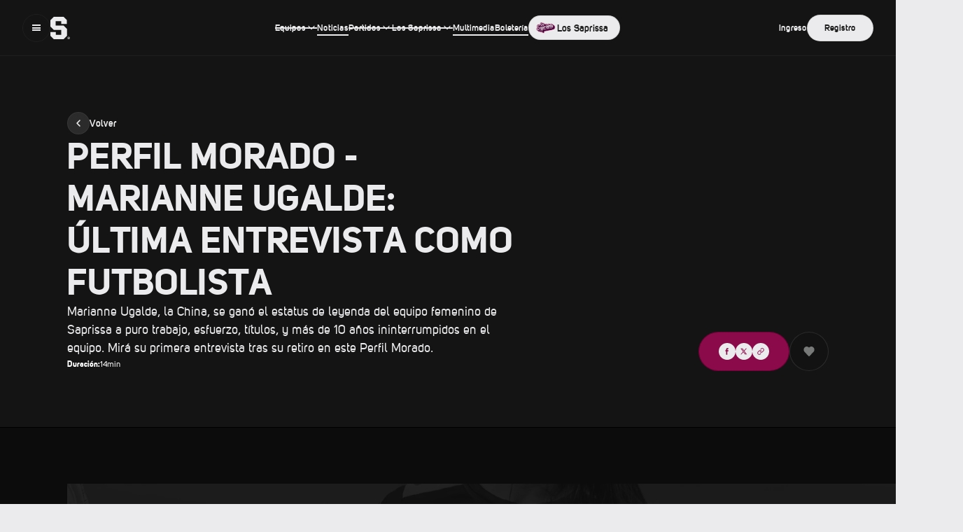

--- FILE ---
content_type: text/html; charset=utf-8
request_url: https://www.saprissa.com/videos/perfil-morado---marianne-ugalde-ultima-entrevista-como-futbolista
body_size: 17566
content:
<!DOCTYPE html><!-- Last Published: Fri Jan 30 2026 22:10:58 GMT+0000 (Coordinated Universal Time) --><html data-wf-domain="www.saprissa.com" data-wf-page="654b5f482d8a2cfc3f00d61d" data-wf-site="64e9425e335d3c7bcc2177c0" lang="es" data-wf-collection="654b5f482d8a2cfc3f00d5c1" data-wf-item-slug="perfil-morado---marianne-ugalde-ultima-entrevista-como-futbolista"><head><meta charset="utf-8"/><title>Perfil Morado - Marianne Ugalde: Última entrevista como futbolista - Deportivo Saprissa</title><meta content="Marianne Ugalde, la China, se ganó el estatus de leyenda del equipo femenino de Saprissa a puro trabajo, esfuerzo, títulos, y más de 10 años ininterrumpidos en el equipo. Mirá su primera entrevista tras su retiro en este Perfil Morado." name="description"/><meta content="Perfil Morado - Marianne Ugalde: Última entrevista como futbolista - Deportivo Saprissa" property="og:title"/><meta content="Marianne Ugalde, la China, se ganó el estatus de leyenda del equipo femenino de Saprissa a puro trabajo, esfuerzo, títulos, y más de 10 años ininterrumpidos en el equipo. Mirá su primera entrevista tras su retiro en este Perfil Morado." property="og:description"/><meta content="https://cdn.prod.website-files.com/651b1b659c7acecc2a62695f/668c4f56052278c4ad10914d_fotograndepremium_Mesa_de_trabajo_1.webp" property="og:image"/><meta content="Perfil Morado - Marianne Ugalde: Última entrevista como futbolista - Deportivo Saprissa" property="twitter:title"/><meta content="Marianne Ugalde, la China, se ganó el estatus de leyenda del equipo femenino de Saprissa a puro trabajo, esfuerzo, títulos, y más de 10 años ininterrumpidos en el equipo. Mirá su primera entrevista tras su retiro en este Perfil Morado." property="twitter:description"/><meta content="https://cdn.prod.website-files.com/651b1b659c7acecc2a62695f/668c4f56052278c4ad10914d_fotograndepremium_Mesa_de_trabajo_1.webp" property="twitter:image"/><meta property="og:type" content="website"/><meta content="summary_large_image" name="twitter:card"/><meta content="width=device-width, initial-scale=1" name="viewport"/><link href="https://cdn.prod.website-files.com/64e9425e335d3c7bcc2177c0/css/saprissa.webflow.shared.831f058db.min.css" rel="stylesheet" type="text/css" integrity="sha384-gx8Fjb7z8qIX7NGpXJsK0rXaAFydxd3ddejTZB/s2cNSjj6XI86MjWPt/1BOgmGJ" crossorigin="anonymous"/><script type="text/javascript">!function(o,c){var n=c.documentElement,t=" w-mod-";n.className+=t+"js",("ontouchstart"in o||o.DocumentTouch&&c instanceof DocumentTouch)&&(n.className+=t+"touch")}(window,document);</script><link href="https://cdn.prod.website-files.com/64e9425e335d3c7bcc2177c0/653f7ad9510568791aef81db_favicon-saprissa.png" rel="shortcut icon" type="image/x-icon"/><link href="https://cdn.prod.website-files.com/64e9425e335d3c7bcc2177c0/653f7b14dd6b6558cb7abdf7_saprissa-webclip.jpg" rel="apple-touch-icon"/><!-- Google tag (gtag.js) -->
<script async src="https://www.googletagmanager.com/gtag/js?id=G-4F83Z8S571"></script>
<script>
  window.dataLayer = window.dataLayer || [];
  function gtag(){dataLayer.push(arguments);}
  gtag('js', new Date());

  gtag('config', 'G-4F83Z8S571');
</script>

<!-- Memberstack webflow package -->

<script data-memberstack-app="app_clod3vsly000f0s5p3kyk4548" src="https://static.memberstack.com/scripts/v1/memberstack.js" type="text/javascript"></script>

<!-- Slick Slider CSS -->

<link rel="stylesheet" type="text/css" href="//cdn.jsdelivr.net/npm/slick-carousel@1.8.1/slick/slick.css"/>

<!-- Slick Slider Customization -->

<style>
  
.slick-list {
		display: flex;
    overflow: visible;
    width: 100%;
}

.slick-track {
		display: flex;
}
</style>

<!-- Plyr.io -->

<script>
  document.addEventListener('DOMContentLoaded', function () {
    const players = new Map();
    const showVideoConsent = localStorage.getItem('showVideos');
    const placeholders = document.querySelectorAll('[video-component="placeholder"]');
    const videoContainers = Array.from(document.querySelectorAll('[video-component="container"]'));

    // Initialize Plyr for components without a placeholder
    videoContainers.forEach(function (container, index) {
      const placeholder = container.querySelector('[video-component="placeholder"]');
      if (!placeholder) {
        loadVideo(container, players, index);
      }
    });

    if (showVideoConsent) {
      loadAllVideos(videoContainers, players);
      hideAllPlaceholders(placeholders);
    } else {
      document.querySelectorAll('[video-component="load-video"]').forEach(function (button) {
        // Load Videos with click on Play Buttons
        button.addEventListener('click', function () {
          // Here you can add a snippet of your cookie consent to update the user's cookie preferences.
          localStorage.setItem('showVideos', true);
          loadAllVideos(videoContainers, players);
          placeholders.forEach((placeholder) => {
            placeholder.style.position = 'absolute';
          });
          hideAllPlaceholders(placeholders);
          const videoContainer = button.closest('[video-component="container"]');
          const index = videoContainers.indexOf(videoContainer);
          playVideo(players, index);
        });

        // Load Videos with "Enter" on Play Buttons
        button.addEventListener('keydown', function (event) {
          if (event.key === 'Enter') {
            // Here you can add a snippet of your cookie consent to update the user's cookie preferences.
            localStorage.setItem('showVideos', true);
            loadAllVideos(videoContainers, players);
            placeholders.forEach((placeholder) => {
              placeholder.style.position = 'absolute';
            });
            hideAllPlaceholders(placeholders);
            const videoContainer = button.closest('[video-component="container"]');
            const index = videoContainers.indexOf(videoContainer);
            playVideo(players, index);
          }
        });
      });
    }
  });

  function loadAllVideos(videoContainers, players) {
    // Create a Plyr player for each video container
    videoContainers.forEach(function (container, index) {
      loadVideo(container, players, index);
    });
  }

  function loadVideo(videoContainer, players, index) {
    const videoPlayer = videoContainer.querySelector('[video-component="player"]');

    // Check if videoPlayer exists and has a data-plyr-provider attribute
    if (videoPlayer && videoPlayer.hasAttribute('data-plyr-provider')) {
      const provider = videoPlayer.getAttribute('data-plyr-provider');
      const embedId = videoPlayer.getAttribute('data-plyr-embed-id');

      // Create Plyr player
      // Customise the controls for your video elements if you wish.
      // Check out the Plyr documentation at github.com/sampotts/plyr
      const player = new Plyr(videoPlayer, {
        controls: ['play-large', 'play', 'progress', 'current-time', 'volume', 'fullscreen'],
        settings: ['captions', 'quality'],
        youtube: {
          noCookie: true,
          rel: 0,
          showinfo: 0,
          iv_load_policy: 3,
          modestbranding: 1,
          autoplay: 0,
          playsinline: 0,
          controls: 0,
        },
      });

      // Load video from provider
      player.source = {
        type: 'video',
        sources: [
          {
            src: embedId,
            provider: provider,
          },
        ],
      };

      // Store player instance in the map
      players.set(index, player);
    }
    // If videoPlayer exists, but doesn't have a data-plyr-provider attribute
    else if (videoPlayer) {
      const player = new Plyr(videoPlayer, {
        controls: ['play-large', 'play', 'progress', 'current-time', 'volume', 'fullscreen'],
        settings: ['captions', 'quality'],
      });

      // Store player instance in the map
      players.set(index, player);
    }
  }

  function playVideo(players, index) {
    const player = players.get(index);
    player.on('ready', function () {
      player.play();
    });
  }

  function hideAllPlaceholders(placeholders) {
    // Hide all placeholders
    placeholders.forEach(function (placeholder) {
      placeholder.style.display = 'none';
    });
  }

  // OPTIONAL PLAY BUTTON INTERACTION
  // You must include GSAP (above as an Optional Script Tag)
  // in the website for the following code to work.

  /* Magnetic Play Buttons */
  const buttons = document.querySelectorAll('[magnetic-button="wrap"]');
  const tollerance = 1;
  const speed = 0.4;
  const scale = 2;

  buttons.forEach((button) => {
    const inner = button.querySelector('[magnetic-button="button"]');
    const hover = button.querySelector('[magnetic-button="area"]');
    let rootBound,
      innerBound,
      diffBound = { x: 0, y: 0 };

    const handleMouseEnter = () => {
      gsap.killTweensOf(inner);
      gsap.set(hover, {
        scale: scale,
        background: 'transparent',
      });

      recalculateBounds();
    };

    const handleMouseLeave = () => {
      gsap.killTweensOf(inner);
      gsap.to(inner, {
        x: 0,
        y: 0,
        ease: 'Power3.easeOut',
        duration: 1.2,
      });

      gsap.set(hover, {
        scale: 1,
      });
    };

    const handleMouseMove = (e) => {
      const x = e.clientX;
      const y = e.clientY;

      const maxX = ((rootBound.width - innerBound.width) / 2) * tollerance;
      const maxY = ((rootBound.height - innerBound.height) / 2) * tollerance;

      const newX = gsap.utils.mapRange(
        0,
        rootBound.width * scale,
        -maxX,
        maxX,
        x - rootBound.x + diffBound.x
      );

      const newY = gsap.utils.mapRange(
        0,
        rootBound.height * scale,
        -maxY,
        maxY,
        y - rootBound.y + diffBound.y
      );

      gsap.killTweensOf(inner);
      gsap.to(inner, {
        x: newX,
        y: newY,
        ease: 'power3.out',
        duration: speed,
      });
    };

    const recalculateBounds = () => {
      rootBound = button.getBoundingClientRect();
      innerBound = inner.getBoundingClientRect();
      diffBound.x = (rootBound.width * scale - rootBound.width) / 2;
      diffBound.y = (rootBound.height * scale - rootBound.height) / 2;
    };

    button.addEventListener('mouseenter', handleMouseEnter);
    button.addEventListener('mousemove', handleMouseMove);
    button.addEventListener('mouseleave', handleMouseLeave);
    window.addEventListener('scroll', recalculateBounds);
  });
</script><!-- Plyr CSS -->
<link rel="stylesheet" href="https://cdn.plyr.io/3.7.8/plyr.css" />

<!-- Plyr JS -->

<script src="https://cdn.plyr.io/3.7.8/plyr.js"></script>
</head><body><div data-animation="default" data-collapse="all" data-duration="400" data-easing="ease-in-out" data-easing2="ease-in-out" data-doc-height="1" role="banner" class="navbar is-black is-transparent w-nav"><div class="navbar_container is-black w-container"><div class="navbar_wrapper is-black"><div id="w-node-_1ba33f2b-92e7-c29f-f2e0-bd254d7a1eb6-4d7a1eb3" class="navbar_left_col is-black"><div data-w-id="1ba33f2b-92e7-c29f-f2e0-bd254d7a1eb7" class="navbar-menu is-black w-nav-button"><div class="navbar-menu_wrapper is-black"><div class="navbar-menu_icon is-black"><div class="menu-icon_bar is-black"></div><div class="menu-icon_bar is-black"></div><div class="menu-icon_bar is-black"></div></div></div></div><a href="/" class="navbar-brand is-black w-nav-brand"><div class="navbar-logo is-black w-embed"><svg width=" 100%" height=" 100%" viewBox="0 0 28 32" fill="none" xmlns="http://www.w3.org/2000/svg">
<path fill-rule="evenodd" clip-rule="evenodd" d="M26.3477 29.2027C26.3291 29.2027 26.3106 29.2008 26.294 29.1974H25.4476V31.1792H25.9518V30.3851C26.2003 30.3851 26.3529 30.4133 26.4078 30.4696C26.4634 30.5277 26.4997 30.6564 26.517 30.859C26.517 30.8659 26.5175 30.8722 26.518 30.8785C26.5183 30.8824 26.5187 30.8863 26.5189 30.8903C26.5216 30.8999 26.5224 30.911 26.5224 30.9219C26.5224 30.9356 26.5224 30.9491 26.5243 30.9655C26.5247 30.9712 26.5251 30.9769 26.5256 30.9825C26.5264 30.9916 26.5271 31.0006 26.5271 31.0091C26.5299 31.0329 26.5333 31.0571 26.5364 31.0801C26.5373 31.0867 26.5382 31.0931 26.5391 31.0994C26.5453 31.1288 26.5527 31.1546 26.5638 31.1792L27.0458 31.185C27.0277 31.1365 27.0168 31.085 27.0099 31.0296C27.0031 30.9751 26.9972 30.9202 26.9944 30.865V30.8279C26.9871 30.7111 26.9703 30.5988 26.942 30.4901C26.9147 30.3815 26.8333 30.2991 26.6982 30.2403C26.7983 30.1914 26.8774 30.1261 26.9376 30.0411C26.9958 29.9568 27.0251 29.8582 27.0251 29.7445C27.0251 29.5585 26.9594 29.4262 26.8301 29.3475C26.7002 29.268 26.5585 29.2212 26.4034 29.2082C26.3852 29.2046 26.3668 29.2027 26.3477 29.2027ZM26.1847 30.0905H25.9518V29.5014L26.2103 29.5074C26.304 29.5074 26.3796 29.5286 26.439 29.5725C26.4979 29.6154 26.5271 29.6862 26.5271 29.7859C26.5271 29.8994 26.4979 29.9796 26.439 30.0256C26.3796 30.0721 26.2955 30.0943 26.1847 30.0905Z" fill="currentColor"/>
<path fill-rule="evenodd" clip-rule="evenodd" d="M27.4793 28.9497C27.1309 28.5953 26.7105 28.4168 26.2153 28.4132V28.4182C25.7207 28.4182 25.2965 28.5934 24.9425 28.9435C24.5867 29.2945 24.4101 29.7173 24.4101 30.2085C24.4101 30.7038 24.5867 31.1276 24.9425 31.476C25.2965 31.8261 25.7207 32 26.2153 32C26.7105 32 27.1309 31.8248 27.4793 31.4707C27.8273 31.1194 28 30.6976 28 30.2085C28 29.7247 27.8273 29.3041 27.4793 28.9497ZM24.805 30.2085C24.805 29.8211 24.9401 29.4848 25.2123 29.2027C25.484 28.9203 25.8173 28.7777 26.2153 28.7738C26.6062 28.7738 26.9365 28.9177 27.2043 29.2036C27.4719 29.4903 27.607 29.8235 27.607 30.2063C27.607 30.593 27.4719 30.9284 27.2043 31.2148C26.9365 31.5011 26.6062 31.6444 26.2153 31.6444C25.8209 31.6444 25.4868 31.5018 25.2142 31.2182C24.9416 30.9346 24.805 30.5981 24.805 30.2085Z" fill="currentColor"/>
<path d="M23.5402 10.2007H15.5164L15.4507 6.24053H7.62283V12.5291H18.8336L23.6419 17.3161V27.2136L18.8843 31.9378H4.85985L0.0675079 27.1765V21.7411H7.69082V25.8331H15.5789V18.7872H4.85985L0 13.9562V4.83161L4.85985 0H18.8194L23.5402 4.69785V10.2007Z" fill="currentColor"/>
</svg></div></a></div><div id="w-node-_1ba33f2b-92e7-c29f-f2e0-bd254d7a1ebf-4d7a1eb3" class="main-nav is-black"><div data-hover="true" data-delay="0" class="navbar-link_dropdown w-dropdown"><div class="navbar-link_dropdown_toggle is-black w-dropdown-toggle"><div>Equipos</div><div class="dropdown-icon w-embed"><svg width=" 100%" height=" 100%" viewBox="0 0 16 16" fill="none" xmlns="http://www.w3.org/2000/svg">
<path d="M4 6L8 10L12 6" stroke="currentColor" stroke-width="1.33333" stroke-linecap="round" stroke-linejoin="round"/>
</svg></div><div class="nav-link_hover is-black"></div></div><nav class="navbar-link_dropdown_list w-dropdown-list"><div class="navbar-link_dropdown_list_wrapper"><a href="/equipos/equipo-masculino" class="dropdown-link w-dropdown-link">Equipo Masculino</a><a href="/equipos/equipo-femenino" class="dropdown-link w-dropdown-link">Equipo Femenino</a><a href="/equipos/divisiones-menores" class="dropdown-link w-dropdown-link">Divisiones Menores</a></div></nav></div><a href="/noticias" class="navbar-link_block is-black w-inline-block"><div>Noticias</div><div class="nav-link_hover is-black"></div></a><div data-hover="true" data-delay="0" class="navbar-link_dropdown w-dropdown"><div class="navbar-link_dropdown_toggle is-black w-dropdown-toggle"><div>Partidos</div><div class="dropdown-icon w-embed"><svg width=" 100%" height=" 100%" viewBox="0 0 16 16" fill="none" xmlns="http://www.w3.org/2000/svg">
<path d="M4 6L8 10L12 6" stroke="currentColor" stroke-width="1.33333" stroke-linecap="round" stroke-linejoin="round"/>
</svg></div><div class="nav-link_hover is-black"></div></div><nav class="navbar-link_dropdown_list w-dropdown-list"><div class="navbar-link_dropdown_list_wrapper"><a href="/calendario" class="dropdown-link w-dropdown-link">Calendario</a><a href="/resultados" class="dropdown-link w-dropdown-link">Resultados</a><a href="/tabla-de-posiciones" class="dropdown-link w-dropdown-link">Tabla de Posiciones</a></div></nav></div><div data-hover="true" data-delay="0" data-ms-content="saprissa-plus" class="navbar-link_dropdown w-dropdown"><div class="navbar-link_dropdown_toggle is-black w-dropdown-toggle"><div>Los Saprissa</div><div class="dropdown-icon w-embed"><svg width=" 100%" height=" 100%" viewBox="0 0 16 16" fill="none" xmlns="http://www.w3.org/2000/svg">
<path d="M4 6L8 10L12 6" stroke="currentColor" stroke-width="1.33333" stroke-linecap="round" stroke-linejoin="round"/>
</svg></div><div class="nav-link_hover is-black"></div></div><nav class="navbar-link_dropdown_list w-dropdown-list"><div class="navbar-link_dropdown_list_wrapper"><a href="/gated/videos" class="dropdown-link w-dropdown-link">Videos</a><a href="/gated/exclusivas" class="dropdown-link w-dropdown-link">Exclusivas</a></div></nav></div><a href="/archived/tienda" class="navbar-link_block is-black hide w-inline-block"><div>Tienda</div><div class="nav-link_hover is-black"></div></a><a href="/multimedia" class="navbar-link_block is-black w-inline-block"><div>Multimedia</div><div class="nav-link_hover is-black"></div></a><a href="https://boleteriamorada.com/" target="_blank" class="navbar-link_block is-black w-inline-block"><div>Boletería</div><div class="nav-link_hover is-black"></div></a><a ms-code-gate-modal-trigger="gated" data-ms-content="!members" href="#" class="premium-badge w-inline-block"><img src="https://cdn.prod.website-files.com/64e9425e335d3c7bcc2177c0/68c0962a1816b0480a92b3e5_LOGO-TRANSPARENTE-con-borde.png" loading="lazy" sizes="(max-width: 767px) 100vw, (max-width: 991px) 727.984375px, 939.9921875px" srcset="https://cdn.prod.website-files.com/64e9425e335d3c7bcc2177c0/68c0962a1816b0480a92b3e5_LOGO-TRANSPARENTE-con-borde-p-500.png 500w, https://cdn.prod.website-files.com/64e9425e335d3c7bcc2177c0/68c0962a1816b0480a92b3e5_LOGO-TRANSPARENTE-con-borde-p-800.png 800w, https://cdn.prod.website-files.com/64e9425e335d3c7bcc2177c0/68c0962a1816b0480a92b3e5_LOGO-TRANSPARENTE-con-borde-p-1080.png 1080w, https://cdn.prod.website-files.com/64e9425e335d3c7bcc2177c0/68c0962a1816b0480a92b3e5_LOGO-TRANSPARENTE-con-borde.png 1200w" alt="" class="premium-badge_icon is-navbar"/><div>Los Saprissa</div></a></div><nav role="navigation" class="navbar_submenu is-black w-nav-menu"><div class="navbar_submenu_wrapper is-black"><ul role="list" class="nav_list is-black"><li class="nav_list_item is-black"><div data-hover="false" data-delay="0" class="subnav-link_dropdown w-dropdown"><div class="subnav-link_dropdown_toggle is-black w-dropdown-toggle"><div>Equipos</div><div class="dropdown-icon w-embed"><svg width=" 100%" height=" 100%" viewBox="0 0 16 16" fill="none" xmlns="http://www.w3.org/2000/svg">
<path d="M4 6L8 10L12 6" stroke="currentColor" stroke-width="1.33333" stroke-linecap="round" stroke-linejoin="round"/>
</svg></div></div><nav class="subnav-link_dropdown_list w-dropdown-list"><div class="subnav-link_dropdown_list_wrapper"><a href="/equipos/equipo-masculino" class="dropdown-link is-black w-dropdown-link">Equipo Masculino</a><a href="/equipos/equipo-femenino" class="dropdown-link is-black hide w-dropdown-link">Equipo Femenino</a><a href="/archived/esports" class="dropdown-link is-black w-dropdown-link">Divisiones Menores</a></div></nav></div></li><li class="nav_list_item is-black"><a href="/noticias" class="subnav-link is-black">Noticias</a></li><li class="nav_list_item is-black"><div data-hover="false" data-delay="0" class="subnav-link_dropdown w-dropdown"><div class="subnav-link_dropdown_toggle is-black w-dropdown-toggle"><div>Partidos</div><div class="dropdown-icon w-embed"><svg width=" 100%" height=" 100%" viewBox="0 0 16 16" fill="none" xmlns="http://www.w3.org/2000/svg">
<path d="M4 6L8 10L12 6" stroke="currentColor" stroke-width="1.33333" stroke-linecap="round" stroke-linejoin="round"/>
</svg></div></div><nav class="subnav-link_dropdown_list w-dropdown-list"><div class="subnav-link_dropdown_list_wrapper"><a href="/calendario" class="dropdown-link is-black w-dropdown-link">Calendario</a><a href="/resultados" class="dropdown-link is-black w-dropdown-link">Resultados</a><a href="/tabla-de-posiciones" class="dropdown-link is-black w-dropdown-link">Tabla de Posiciones</a></div></nav></div></li><li class="nav_list_item is-black"><div data-hover="false" data-delay="0" data-ms-content="saprissa-plus" class="subnav-link_dropdown w-dropdown"><div class="subnav-link_dropdown_toggle is-black w-dropdown-toggle"><div>Saprissa+</div><div class="dropdown-icon w-embed"><svg width=" 100%" height=" 100%" viewBox="0 0 16 16" fill="none" xmlns="http://www.w3.org/2000/svg">
<path d="M4 6L8 10L12 6" stroke="currentColor" stroke-width="1.33333" stroke-linecap="round" stroke-linejoin="round"/>
</svg></div></div><nav class="subnav-link_dropdown_list w-dropdown-list"><div class="subnav-link_dropdown_list_wrapper"><a href="/gated/videos" class="dropdown-link is-black w-dropdown-link">Videos</a><a href="/gated/exclusivas" class="dropdown-link is-black w-dropdown-link">Exclusivas</a></div></nav></div></li><li class="nav_list_item is-black hide"><a href="/archived/tienda" class="subnav-link is-black">Tienda</a></li><li class="nav_list_item is-black"><a href="https://boleteriamorada.com/" target="_blank" class="subnav-link is-black">Boleteria</a></li></ul><ul role="list" class="subnav_list is-black"><li class="subnav_list_item is-black"><a href="/morado-de-corazon" class="subnav-link is-black">Silla Anual</a></li><li class="subnav_list_item is-black"><a href="/academia" class="subnav-link is-black">Academia Saprissa</a></li><li class="subnav_list_item is-black"><a href="/centro-medico" class="subnav-link is-black">Centro Médico Saprissa</a></li><li class="subnav_list_item is-black"><a href="/fundacion-saprissa" class="subnav-link is-black">Fundación</a></li><li class="subnav_list_item is-black"><a href="/eventos" class="subnav-link is-black">Eventos</a></li><li class="subnav_list_item is-black"></li><li class="subnav_list_item is-black"><a href="/nuestra-historia" class="subnav-link is-black">Nuestra Historia</a></li><li class="subnav_list_item is-black"><a href="/socios-comerciales" class="subnav-link is-black">Socios Comerciales</a></li><li class="subnav_list_item is-black"><a href="/contacto" class="subnav-link is-black">Contacto</a></li><li class="subnav_list_item is-plus"><a ms-code-gate-modal-trigger="gated" data-ms-content="!members" href="#" class="premium-badge w-inline-block"><img src="https://cdn.prod.website-files.com/64e9425e335d3c7bcc2177c0/68c0962a1816b0480a92b3e5_LOGO-TRANSPARENTE-con-borde.png" loading="lazy" sizes="100vw" srcset="https://cdn.prod.website-files.com/64e9425e335d3c7bcc2177c0/68c0962a1816b0480a92b3e5_LOGO-TRANSPARENTE-con-borde-p-500.png 500w, https://cdn.prod.website-files.com/64e9425e335d3c7bcc2177c0/68c0962a1816b0480a92b3e5_LOGO-TRANSPARENTE-con-borde-p-800.png 800w, https://cdn.prod.website-files.com/64e9425e335d3c7bcc2177c0/68c0962a1816b0480a92b3e5_LOGO-TRANSPARENTE-con-borde-p-1080.png 1080w, https://cdn.prod.website-files.com/64e9425e335d3c7bcc2177c0/68c0962a1816b0480a92b3e5_LOGO-TRANSPARENTE-con-borde.png 1200w" alt="" class="premium-badge_icon is-navbar"/><div>Los Saprissa</div></a></li></ul></div></nav><div id="w-node-_1ba33f2b-92e7-c29f-f2e0-bd254d7a1f04-4d7a1eb3" class="navbar_right_col is-black"><a data-ms-content="!members" data-w-id="1ba33f2b-92e7-c29f-f2e0-bd254d7a1f05" href="#" class="navbar-link is-black">Ingreso</a><a data-ms-content="!members" data-ms-plan:add="pln_saprissa-plus-gratis-r21r0eba" href="/registro" class="navbar-button is-black w-inline-block"><div>Registro</div></a><link rel="prefetch" href="/registro"/><div data-hover="true" data-delay="0" data-ms-content="members" class="navbar-link_dropdown w-dropdown"><div class="navbar-link_dropdown_toggle_account is-black w-dropdown-toggle"><div class="user-thumbnail_wrapper"><img src="https://cdn.prod.website-files.com/plugins/Basic/assets/placeholder.60f9b1840c.svg" loading="lazy" data-ms-member="avatar" alt="" class="user-thumbnail"/></div><div data-ms-member="first-name">Usuario</div><div class="dropdown-icon w-embed"><svg width=" 100%" height=" 100%" viewBox="0 0 16 16" fill="none" xmlns="http://www.w3.org/2000/svg">
<path d="M4 6L8 10L12 6" stroke="currentColor" stroke-width="1.33333" stroke-linecap="round" stroke-linejoin="round"/>
</svg></div></div><nav class="navbar-link_dropdown_list w-dropdown-list"><div class="navbar-link_dropdown_list_wrapper"><a href="/usuarios/mi-perfil" class="dropdown-link w-dropdown-link">Mi Perfíl</a><a data-ms-action="logout" href="#" class="dropdown-link w-dropdown-link">Desconectar</a></div></nav></div></div></div></div></div><div class="login-modal"><div class="login-modal_block"><a data-w-id="368d3f51-6695-50f2-c932-c97b2f32121a" href="#" class="modal-close w-inline-block"><img src="https://cdn.prod.website-files.com/64e9425e335d3c7bcc2177c0/6526f76922ca1551f39961ce_close.svg" loading="lazy" alt=""/></a><div class="login_head"><img src="https://cdn.prod.website-files.com/64e9425e335d3c7bcc2177c0/652583a77bc6077c6b793400_s-logo-purple.svg" loading="lazy" alt="" class="login_logo"/><div class="login_head_content"><h2 class="heading-style-h5 center">Ingresá a tu cuenta</h2><p class="text-style-md center">Accedé con tu información personal.</p></div></div><div class="login_form_block w-form"><form id="wf-form-Login-Form" name="wf-form-Login-Form" data-name="Login Form" method="get" data-ms-form="login" class="login_form" data-wf-page-id="654b5f482d8a2cfc3f00d61d" data-wf-element-id="368d3f51-6695-50f2-c932-c97b2f321224"><div class="login_form_wrapper"><div class="login_form_fields"><div class="input-field_wrapper"><label for="User-Email" class="form-label">Email</label><input class="input-field w-input" maxlength="256" name="User-Email" data-name="User Email" placeholder="Ingresá tu correo..." type="email" id="User-Email" data-ms-member="email"/></div><div class="input-field_wrapper"><label for="User-Password" class="form-label">Contraseña</label><input class="input-field w-input" maxlength="256" name="User-Password" data-name="User Password" placeholder="Ingresá tu contraseña..." type="password" id="User-Password" data-ms-member="password"/></div></div><div class="text-style-sm">¿Olvidaste tu contraseña? <a href="/reset/restablecer-contrasena" class="link-sm">Click Aquí</a></div></div><div class="login_form_actions"><input type="submit" data-wait="Please wait..." class="button-primary is-small w-button" value="Ingresar"/><a href="#" class="button-secondary is-small w-inline-block"><img loading="lazy" src="https://cdn.prod.website-files.com/64e9425e335d3c7bcc2177c0/6526f52823140d2513b3bfcf_google.svg" alt="" class="google-logo"/><div>Ingresar con Google</div></a></div></form><div class="w-form-done"><div>Thank you! Your submission has been received!</div></div><div class="form-error w-form-fail"><div>La informacion escrita no es válida.</div></div></div></div><div data-w-id="368d3f51-6695-50f2-c932-c97b2f32123f" class="login-modal_closer"></div></div><section class="s-video-hero"><div class="w-layout-blockcontainer container-1440 w-container"><div class="video-hero_wrapper"><div class="video-hero_top"><div class="video-hero_grid"><div id="w-node-_7332a5d8-281c-c844-535d-a6f619b036d4-3f00d61d" class="video-hero_col_left"><a href="javascript:history.back(-1);" class="back-button is-white w-inline-block"><div class="back-arrow_wrapper is-white"><img src="https://cdn.prod.website-files.com/64e9425e335d3c7bcc2177c0/6525a7c4aedb5f36d63eb259_back-icon-white.svg" loading="lazy" alt=""/></div><div>Volver</div></a><div class="video-hero_content"><div class="video-hero_content_heading"><h1 class="heading-style-h3 text-color-smoke">Perfil Morado - Marianne Ugalde: Última entrevista como futbolista</h1><p class="text-style-lg text-color-smoke">Marianne Ugalde, la China, se ganó el estatus de leyenda del equipo femenino de Saprissa a puro trabajo, esfuerzo, títulos, y más de 10 años ininterrumpidos en el equipo. Mirá su primera entrevista tras su retiro en este Perfil Morado.</p></div><div class="video-hero_details_item"><div class="text-style-xs bold text-color-white is-detail">Duración:</div><div class="text-style-xs text-color-white">14</div><div class="text-style-xs text-color-white">min</div></div></div></div><div id="w-node-_7332a5d8-281c-c844-535d-a6f619b036df-3f00d61d" class="video-hero_col_right"><div class="share-button"><div class="share-button-default"><img src="https://cdn.prod.website-files.com/64e9425e335d3c7bcc2177c0/65250e6d62398601d3939b98_share-icon-white.svg" loading="lazy" width="16" alt="" class="share-icon"/><div>Compartir</div></div><div class="share-button-actions"><a r-share-facebook="1" href="#" class="social-link w-inline-block"><div class="social-icon w-embed"><svg width=" 100%" height=" 100%" viewBox="0 0 40 40" fill="none" xmlns="http://www.w3.org/2000/svg">
<path fill-rule="evenodd" clip-rule="evenodd" d="M20 40C31.0457 40 40 31.0457 40 20C40 8.9543 31.0457 0 20 0C8.9543 0 0 8.9543 0 20C0 31.0457 8.9543 40 20 40ZM20.616 17.1809H23L22.7271 20.006H20.616V28H17.4874V20.006H16V17.1809H17.4874V15.3533C17.4874 14.0448 18.0727 12 20.6447 12L22.9616 12.0096V14.7512H21.2793C21.0052 14.7512 20.616 14.8966 20.616 15.5203V17.1809Z" fill="currentColor"/>
</svg></div></a><a r-share-twitter="1" href="#" class="social-link w-inline-block"><div class="social-icon w-embed"><svg width=" 100%" height=" 100%" viewBox="0 0 40 40" fill="none" xmlns="http://www.w3.org/2000/svg">
<path d="M14.713 14.3624L23.0696 25.6805H24.3493L20.0184 19.8158L19.4673 19.0671L15.9927 14.3624H14.713Z" fill="currentColor"/>
<path fill-rule="evenodd" clip-rule="evenodd" d="M20 40C31.0457 40 40 31.0457 40 20C40 8.9543 31.0457 0 20 0C8.9543 0 0 8.9543 0 20C0 31.0457 8.9543 40 20 40ZM12.0715 13H16.8409L20.339 17.8209L24.722 13H26.6184L21.1832 18.9824L27 27H22.2307L18.5297 21.8995L13.8966 27H12L17.6883 20.7397L12.0715 13Z" fill="currentColor"/>
</svg></div></a><a r-share-url="1" href="#" class="social-link w-inline-block"><div class="social-icon w-embed"><svg width=" 100%" height=" 100%" viewBox="0 0 40 40" fill="none" xmlns="http://www.w3.org/2000/svg">
<path fill-rule="evenodd" clip-rule="evenodd" d="M20 40C31.0457 40 40 31.0457 40 20C40 8.9543 31.0457 0 20 0C8.9543 0 0 8.9543 0 20C0 31.0457 8.9543 40 20 40ZM20.5669 13.2324C21.3941 12.4327 22.502 11.9902 23.652 12.0002C24.8021 12.0102 25.9021 12.4719 26.7153 13.2858C27.5286 14.0998 27.9898 15.2009 27.9998 16.352C28.0098 17.5031 27.5677 18.612 26.7688 19.44L26.76 19.4492L24.5669 21.6441C24.1223 22.0892 23.5871 22.4336 22.9979 22.6536C22.4086 22.8736 21.779 22.9642 21.1516 22.9193C20.5243 22.8743 19.914 22.6948 19.362 22.393C18.8101 22.0911 18.3295 21.674 17.9527 21.1699C17.7109 20.8463 17.777 20.3878 18.1002 20.1458C18.4235 19.9037 18.8816 19.9698 19.1235 20.2934C19.3746 20.6295 19.695 20.9075 20.063 21.1088C20.431 21.31 20.8378 21.4296 21.2561 21.4596C21.6743 21.4896 22.0941 21.4292 22.4869 21.2825C22.8798 21.1358 23.2365 20.9063 23.5329 20.6095L25.7213 18.4191C26.2513 17.8675 26.5445 17.1301 26.5379 16.3647C26.5312 15.5973 26.2237 14.8633 25.6815 14.3206C25.1394 13.778 24.406 13.4702 23.6393 13.4635C22.8743 13.4568 22.1372 13.7505 21.5862 14.2815L20.3328 15.5287C20.0465 15.8136 19.5836 15.8123 19.299 15.5257C19.0143 15.2391 19.0157 14.7759 19.302 14.491L20.5669 13.2324ZM17.0021 17.3464C17.5914 17.1264 18.221 17.0358 18.8484 17.0807C19.4757 17.1257 20.086 17.3052 20.638 17.607C21.1899 17.9089 21.6705 18.326 22.0473 18.8301C22.2891 19.1537 22.223 19.6122 21.8998 19.8542C21.5765 20.0963 21.1183 20.0302 20.8765 19.7066C20.6254 19.3705 20.305 19.0925 19.937 18.8912C19.569 18.69 19.1622 18.5704 18.7439 18.5404C18.3257 18.5104 17.9059 18.5708 17.5131 18.7175C17.1202 18.8642 16.7635 19.0937 16.4671 19.3905L14.2787 21.5809C13.7487 22.1325 13.4555 22.8699 13.4621 23.6353C13.4688 24.4027 13.7763 25.1367 14.3185 25.6794C14.8606 26.222 15.594 26.5298 16.3607 26.5365C17.1253 26.5432 17.8621 26.2497 18.4131 25.7192L19.6584 24.4728C19.9439 24.187 20.4067 24.187 20.6922 24.4728C20.9777 24.7585 20.9777 25.2218 20.6922 25.5075L19.4332 26.7677C18.606 27.5674 17.498 28.0098 16.348 27.9998C15.1979 27.9898 14.0979 27.5281 13.2847 26.7142C12.4714 25.9002 12.0102 24.7991 12.0002 23.648C11.9902 22.4969 12.4323 21.388 13.2312 20.56L13.24 20.5508L15.4331 18.3559C15.8777 17.9108 16.4129 17.5664 17.0021 17.3464Z" fill="currentColor"/>
</svg></div></a></div></div><div class="favorite-button_wrapper is-favorite-button"><a data-ms-content="members" ms-code-unsave="perfil-morado---marianne-ugalde-ultima-entrevista-como-futbolista" href="#" class="favorite-item_template w-inline-block"><div class="heart-icon w-embed"><svg width=" 100%" height=" 100%" viewBox="0 0 16 16" fill="none" xmlns="http://www.w3.org/2000/svg">
<path d="M13.8931 3.07333C13.5526 2.73267 13.1483 2.46243 12.7033 2.27805C12.2584 2.09368 11.7814 1.99878 11.2998 1.99878C10.8181 1.99878 10.3412 2.09368 9.89618 2.27805C9.45121 2.46243 9.04693 2.73267 8.70642 3.07333L7.99975 3.78L7.29309 3.07333C6.60529 2.38554 5.67244 1.99914 4.69975 1.99914C3.72707 1.99914 2.79422 2.38554 2.10642 3.07333C1.41863 3.76112 1.03223 4.69397 1.03223 5.66666C1.03223 6.63935 1.41863 7.5722 2.10642 8.26L2.81309 8.96666L7.99975 14.1533L13.1864 8.96666L13.8931 8.26C14.2338 7.91949 14.504 7.51521 14.6884 7.07023C14.8727 6.62526 14.9676 6.14832 14.9676 5.66666C14.9676 5.185 14.8727 4.70807 14.6884 4.26309C14.504 3.81812 14.2338 3.41383 13.8931 3.07333Z" fill="currentColor" stroke="currentColor" stroke-width="1.33" stroke-linecap="round" stroke-linejoin="round"/>
</svg></div></a><a data-ms-content="members" ms-code-save="perfil-morado---marianne-ugalde-ultima-entrevista-como-futbolista" href="#" class="favorite-item_template is-innactive w-inline-block"><div class="heart-icon w-embed"><svg width=" 100%" height=" 100%" viewBox="0 0 16 16" fill="none" xmlns="http://www.w3.org/2000/svg">
<path d="M13.8931 3.07333C13.5526 2.73267 13.1483 2.46243 12.7033 2.27805C12.2584 2.09368 11.7814 1.99878 11.2998 1.99878C10.8181 1.99878 10.3412 2.09368 9.89618 2.27805C9.45121 2.46243 9.04693 2.73267 8.70642 3.07333L7.99975 3.78L7.29309 3.07333C6.60529 2.38554 5.67244 1.99914 4.69975 1.99914C3.72707 1.99914 2.79422 2.38554 2.10642 3.07333C1.41863 3.76112 1.03223 4.69397 1.03223 5.66666C1.03223 6.63935 1.41863 7.5722 2.10642 8.26L2.81309 8.96666L7.99975 14.1533L13.1864 8.96666L13.8931 8.26C14.2338 7.91949 14.504 7.51521 14.6884 7.07023C14.8727 6.62526 14.9676 6.14832 14.9676 5.66666C14.9676 5.185 14.8727 4.70807 14.6884 4.26309C14.504 3.81812 14.2338 3.41383 13.8931 3.07333Z" fill="currentColor" stroke="currentColor" stroke-width="1.33" stroke-linecap="round" stroke-linejoin="round"/>
</svg></div></a><a ms-code-gate-modal-trigger="like" data-ms-content="!members" href="#" class="favorite-item_template is-innactive w-inline-block"><div class="heart-icon w-embed"><svg width=" 100%" height=" 100%" viewBox="0 0 16 16" fill="none" xmlns="http://www.w3.org/2000/svg">
<path d="M13.8931 3.07333C13.5526 2.73267 13.1483 2.46243 12.7033 2.27805C12.2584 2.09368 11.7814 1.99878 11.2998 1.99878C10.8181 1.99878 10.3412 2.09368 9.89618 2.27805C9.45121 2.46243 9.04693 2.73267 8.70642 3.07333L7.99975 3.78L7.29309 3.07333C6.60529 2.38554 5.67244 1.99914 4.69975 1.99914C3.72707 1.99914 2.79422 2.38554 2.10642 3.07333C1.41863 3.76112 1.03223 4.69397 1.03223 5.66666C1.03223 6.63935 1.41863 7.5722 2.10642 8.26L2.81309 8.96666L7.99975 14.1533L13.1864 8.96666L13.8931 8.26C14.2338 7.91949 14.504 7.51521 14.6884 7.07023C14.8727 6.62526 14.9676 6.14832 14.9676 5.66666C14.9676 5.185 14.8727 4.70807 14.6884 4.26309C14.504 3.81812 14.2338 3.41383 13.8931 3.07333Z" fill="currentColor" stroke="currentColor" stroke-width="1.33" stroke-linecap="round" stroke-linejoin="round"/>
</svg></div></a></div></div></div></div></div></div></section><section class="s-video"><div class="w-layout-blockcontainer container-1440 w-container"><div video-component="container" class="video_component"><div class="custom-styles w-embed"><style>

:root {
	--plyr-color-main: #7a003c;
}

.plyr__control--overlaid {
	padding: calc(var(--plyr-control-spacing, 10px)*2.2);
}

@media screen and (min-width: 480px) {
  .video_component {
    aspect-ratio: 16 / 9;
  }
}

@media screen and (max-width: 479px) {
  .video_placeholder-col-01.is-play-wrap {
		aspect-ratio: 4 / 3;
  }
}

.video_play-button-wrap,
.video_play-button-icon {
	aspect-ratio: 1 / 1;
}

</style></div><div video-component="placeholder" class="video_placeholder-01"><div class="layer"><img loading="lazy" alt="" src="https://cdn.prod.website-files.com/651b1b659c7acecc2a62695f/668c4f56052278c4ad10914d_fotograndepremium_Mesa_de_trabajo_1.webp" sizes="(max-width: 479px) 90vw, (max-width: 767px) 87vw, (max-width: 991px) 90vw, (max-width: 1279px) 85vw, (max-width: 1919px) 87vw, 1440px" srcset="https://cdn.prod.website-files.com/651b1b659c7acecc2a62695f/668c4f56052278c4ad10914d_fotograndepremium_Mesa_de_trabajo_1-p-500.webp 500w, https://cdn.prod.website-files.com/651b1b659c7acecc2a62695f/668c4f56052278c4ad10914d_fotograndepremium_Mesa_de_trabajo_1-p-800.webp 800w, https://cdn.prod.website-files.com/651b1b659c7acecc2a62695f/668c4f56052278c4ad10914d_fotograndepremium_Mesa_de_trabajo_1-p-1080.webp 1080w, https://cdn.prod.website-files.com/651b1b659c7acecc2a62695f/668c4f56052278c4ad10914d_fotograndepremium_Mesa_de_trabajo_1.webp 1440w" class="cover"/></div><div class="video_placeholder-col-01 is-play-wrap"><div magnetic-button="wrap" class="video_play-button-wrap"><div magnetic-button="button" role="button" tabindex="0" aria-label="Load &amp; Play Video" video-component="load-video" class="video_play-button"><img src="https://cdn.prod.website-files.com/64e9425e335d3c7bcc2177c0/6518c2bafb1dc81e95e8d261_play-button-ring.svg" loading="lazy" style="-webkit-transform:translate3d(0, 0, 0) scale3d(1, 1, 1) rotateX(0) rotateY(0) rotateZ(0deg) skew(0, 0);-moz-transform:translate3d(0, 0, 0) scale3d(1, 1, 1) rotateX(0) rotateY(0) rotateZ(0deg) skew(0, 0);-ms-transform:translate3d(0, 0, 0) scale3d(1, 1, 1) rotateX(0) rotateY(0) rotateZ(0deg) skew(0, 0);transform:translate3d(0, 0, 0) scale3d(1, 1, 1) rotateX(0) rotateY(0) rotateZ(0deg) skew(0, 0)" alt="" class="view-video-rotator"/><img src="https://cdn.prod.website-files.com/64e9425e335d3c7bcc2177c0/6518c2baea7612a0d2d9620c_play-icon.svg" loading="lazy" alt=""/></div><div magnetic-button="area" class="video_play-button-hover-area"></div></div></div></div><div class="video_player-embed w-embed"><div video-component="player" data-plyr-provider="youtube" data-plyr-embed-id="QY-rwoYWfuY"></div></div></div></div><div style="background-image:url(&quot;https://cdn.prod.website-files.com/651b1b659c7acecc2a62695f/668c4f56052278c4ad10914d_fotograndepremium_Mesa_de_trabajo_1.webp&quot;)" class="video-bg"></div></section><section class="s-article-recirculation"><div class="w-layout-blockcontainer container-1440 w-container"><div class="article-recirculation_wrapper"><div class="article-recirculation_head"><div class="article-recirculation_head_text"><h2 class="heading-style-h5">Videos Relacionados</h2><p class="text-style-md text-color-grey">Más contenido exclusivo que te podría gustar</p></div></div><div class="card-slider_col w-dyn-list"><div id="cms-slider" ms-code-save-list="all" role="list" class="card-slider cms-slider w-dyn-items"><div ms-code-save-item="" role="listitem" class="card-slider_item is-grid w-dyn-item"><a href="/videos/caerse-para-levantarse-warren-madrigal" class="video-card w-inline-block"><div class="img-3-4"><div class="video-card_overlay"></div><img loading="lazy" alt="" src="https://cdn.prod.website-files.com/651b1b659c7acecc2a62695f/68c09212749818c5d806efe5_warren-peq_Mesa%20de%20trabajo%201.png" sizes="(max-width: 767px) 256px, 352px" srcset="https://cdn.prod.website-files.com/651b1b659c7acecc2a62695f/68c09212749818c5d806efe5_warren-peq_Mesa%20de%20trabajo%201-p-500.png 500w, https://cdn.prod.website-files.com/651b1b659c7acecc2a62695f/68c09212749818c5d806efe5_warren-peq_Mesa%20de%20trabajo%201.png 588w" class="img"/></div><div class="video-card_content"><div class="video-card_content_top"><h1 class="text-style-md text-color-smoke bold uppercase">Caerse para levantarse: Warren Madrigal</h1><div class="video-card_duration"><img src="https://cdn.prod.website-files.com/64e9425e335d3c7bcc2177c0/6524ee6e9875a28c96697d31_time-icon-white.svg" loading="lazy" alt="Clock Icon" class="time-icon"/><div class="video-card_duration_text"><div class="text-style-xs text-color-white">34</div><div class="text-style-xs text-color-white">min</div></div></div></div><div class="button-secondary is-small"><div>Ver Video</div></div></div></a><div class="favorite-button_wrapper"><a ms-code-gate-modal-trigger="like" data-ms-content="!members" href="#" class="favorite-button_no_member w-inline-block"><img src="https://cdn.prod.website-files.com/64e9425e335d3c7bcc2177c0/653fe82c431f9441791df818_innactive-heart.svg" loading="lazy" alt=""/></a><a data-ms-content="members" ms-code-save="caerse-para-levantarse-warren-madrigal" href="#" class="favorite-button_innactive w-inline-block"><img src="https://cdn.prod.website-files.com/64e9425e335d3c7bcc2177c0/653fe82c431f9441791df818_innactive-heart.svg" loading="lazy" alt=""/></a><a data-ms-content="members" ms-code-unsave="caerse-para-levantarse-warren-madrigal" href="#" class="favorite-button_active w-inline-block"><img src="https://cdn.prod.website-files.com/64e9425e335d3c7bcc2177c0/653fe82ce8503111043f4ba8_active-heart.svg" loading="lazy" alt=""/></a></div></div><div ms-code-save-item="" role="listitem" class="card-slider_item is-grid w-dyn-item"><a href="/videos/14-anos-un-sueno-y-muchos-retos-gloriana-villalobos" class="video-card w-inline-block"><div class="img-3-4"><div class="video-card_overlay"></div><img loading="lazy" alt="" src="https://cdn.prod.website-files.com/651b1b659c7acecc2a62695f/68c08546045bec0e514c22db_peq-glori_Mesa%20de%20trabajo%201.png" sizes="(max-width: 767px) 256px, 352px" srcset="https://cdn.prod.website-files.com/651b1b659c7acecc2a62695f/68c08546045bec0e514c22db_peq-glori_Mesa%20de%20trabajo%201-p-500.png 500w, https://cdn.prod.website-files.com/651b1b659c7acecc2a62695f/68c08546045bec0e514c22db_peq-glori_Mesa%20de%20trabajo%201.png 588w" class="img"/></div><div class="video-card_content"><div class="video-card_content_top"><h1 class="text-style-md text-color-smoke bold uppercase">14 años, un sueño y muchos retos: Gloriana Villalobos</h1><div class="video-card_duration"><img src="https://cdn.prod.website-files.com/64e9425e335d3c7bcc2177c0/6524ee6e9875a28c96697d31_time-icon-white.svg" loading="lazy" alt="Clock Icon" class="time-icon"/><div class="video-card_duration_text"><div class="text-style-xs text-color-white">22</div><div class="text-style-xs text-color-white">min</div></div></div></div><div class="button-secondary is-small"><div>Ver Video</div></div></div></a><div class="favorite-button_wrapper"><a ms-code-gate-modal-trigger="like" data-ms-content="!members" href="#" class="favorite-button_no_member w-inline-block"><img src="https://cdn.prod.website-files.com/64e9425e335d3c7bcc2177c0/653fe82c431f9441791df818_innactive-heart.svg" loading="lazy" alt=""/></a><a data-ms-content="members" ms-code-save="14-anos-un-sueno-y-muchos-retos-gloriana-villalobos" href="#" class="favorite-button_innactive w-inline-block"><img src="https://cdn.prod.website-files.com/64e9425e335d3c7bcc2177c0/653fe82c431f9441791df818_innactive-heart.svg" loading="lazy" alt=""/></a><a data-ms-content="members" ms-code-unsave="14-anos-un-sueno-y-muchos-retos-gloriana-villalobos" href="#" class="favorite-button_active w-inline-block"><img src="https://cdn.prod.website-files.com/64e9425e335d3c7bcc2177c0/653fe82ce8503111043f4ba8_active-heart.svg" loading="lazy" alt=""/></a></div></div><div ms-code-save-item="" role="listitem" class="card-slider_item is-grid w-dyn-item"><a href="/videos/un-argentino-en-costa-rica-nicolas-delgadillo" class="video-card w-inline-block"><div class="img-3-4"><div class="video-card_overlay"></div><img loading="lazy" alt="" src="https://cdn.prod.website-files.com/651b1b659c7acecc2a62695f/68c0846dee875f332571851e_peq-delgadillo_Mesa%20de%20trabajo%201.png" sizes="(max-width: 767px) 256px, 352px" srcset="https://cdn.prod.website-files.com/651b1b659c7acecc2a62695f/68c0846dee875f332571851e_peq-delgadillo_Mesa%20de%20trabajo%201-p-500.png 500w, https://cdn.prod.website-files.com/651b1b659c7acecc2a62695f/68c0846dee875f332571851e_peq-delgadillo_Mesa%20de%20trabajo%201.png 588w" class="img"/></div><div class="video-card_content"><div class="video-card_content_top"><h1 class="text-style-md text-color-smoke bold uppercase">Un argentino en Costa Rica: Nicolás Delgadillo</h1><div class="video-card_duration"><img src="https://cdn.prod.website-files.com/64e9425e335d3c7bcc2177c0/6524ee6e9875a28c96697d31_time-icon-white.svg" loading="lazy" alt="Clock Icon" class="time-icon"/><div class="video-card_duration_text"><div class="text-style-xs text-color-white">22</div><div class="text-style-xs text-color-white">min</div></div></div></div><div class="button-secondary is-small"><div>Ver Video</div></div></div></a><div class="favorite-button_wrapper"><a ms-code-gate-modal-trigger="like" data-ms-content="!members" href="#" class="favorite-button_no_member w-inline-block"><img src="https://cdn.prod.website-files.com/64e9425e335d3c7bcc2177c0/653fe82c431f9441791df818_innactive-heart.svg" loading="lazy" alt=""/></a><a data-ms-content="members" ms-code-save="un-argentino-en-costa-rica-nicolas-delgadillo" href="#" class="favorite-button_innactive w-inline-block"><img src="https://cdn.prod.website-files.com/64e9425e335d3c7bcc2177c0/653fe82c431f9441791df818_innactive-heart.svg" loading="lazy" alt=""/></a><a data-ms-content="members" ms-code-unsave="un-argentino-en-costa-rica-nicolas-delgadillo" href="#" class="favorite-button_active w-inline-block"><img src="https://cdn.prod.website-files.com/64e9425e335d3c7bcc2177c0/653fe82ce8503111043f4ba8_active-heart.svg" loading="lazy" alt=""/></a></div></div><div ms-code-save-item="" role="listitem" class="card-slider_item is-grid w-dyn-item"><a href="/videos/mama-llegue-a-saprissa-newton-williams" class="video-card w-inline-block"><div class="img-3-4"><div class="video-card_overlay"></div><img loading="lazy" alt="" src="https://cdn.prod.website-files.com/651b1b659c7acecc2a62695f/68c05e090a9e07b44b4d80c1_newtonpeq_Mesa%20de%20trabajo%201.png" sizes="(max-width: 767px) 256px, 352px" srcset="https://cdn.prod.website-files.com/651b1b659c7acecc2a62695f/68c05e090a9e07b44b4d80c1_newtonpeq_Mesa%20de%20trabajo%201-p-500.png 500w, https://cdn.prod.website-files.com/651b1b659c7acecc2a62695f/68c05e090a9e07b44b4d80c1_newtonpeq_Mesa%20de%20trabajo%201.png 588w" class="img"/></div><div class="video-card_content"><div class="video-card_content_top"><h1 class="text-style-md text-color-smoke bold uppercase">“Mamá, llegué a Saprissa”: Newton Williams</h1><div class="video-card_duration"><img src="https://cdn.prod.website-files.com/64e9425e335d3c7bcc2177c0/6524ee6e9875a28c96697d31_time-icon-white.svg" loading="lazy" alt="Clock Icon" class="time-icon"/><div class="video-card_duration_text"><div class="text-style-xs text-color-white">27</div><div class="text-style-xs text-color-white">min</div></div></div></div><div class="button-secondary is-small"><div>Ver Video</div></div></div></a><div class="favorite-button_wrapper"><a ms-code-gate-modal-trigger="like" data-ms-content="!members" href="#" class="favorite-button_no_member w-inline-block"><img src="https://cdn.prod.website-files.com/64e9425e335d3c7bcc2177c0/653fe82c431f9441791df818_innactive-heart.svg" loading="lazy" alt=""/></a><a data-ms-content="members" ms-code-save="mama-llegue-a-saprissa-newton-williams" href="#" class="favorite-button_innactive w-inline-block"><img src="https://cdn.prod.website-files.com/64e9425e335d3c7bcc2177c0/653fe82c431f9441791df818_innactive-heart.svg" loading="lazy" alt=""/></a><a data-ms-content="members" ms-code-unsave="mama-llegue-a-saprissa-newton-williams" href="#" class="favorite-button_active w-inline-block"><img src="https://cdn.prod.website-files.com/64e9425e335d3c7bcc2177c0/653fe82ce8503111043f4ba8_active-heart.svg" loading="lazy" alt=""/></a></div></div></div></div></div></div></section><footer class="footer"><div class="footer-newsletter"><div class="w-layout-blockcontainer container-1440 w-container"><div class="footer-newsletter_wrapper"><div class="footer-newsletter_left_col"><h2 class="heading-style-h6">Escuchá del Monstruo</h2><p class="text-style-md">Suscribite a nuestro boletín semanal.</p></div><div class="newsletter-form_wrapper w-form"><form id="wf-form-Newsletter-Form" name="wf-form-Newsletter-Form" data-name="Newsletter Form" method="get" class="newsletter-form" data-wf-page-id="654b5f482d8a2cfc3f00d61d" data-wf-element-id="8905547f-8c02-b857-a9c4-d3780989e11d"><input class="newsletter-field w-input" maxlength="256" name="Newsletter-Email" data-name="Newsletter Email" placeholder="Ingresa tu email" type="email" id="Newsletter-Email" required=""/><input type="submit" data-wait="Please wait..." class="newsletter-button w-button" value="Submit"/></form><div class="newsletter-success w-form-done"><div class="newsletter-success_wrapper"><img src="https://cdn.prod.website-files.com/64e9425e335d3c7bcc2177c0/6544aebe38051affe397a401_check.svg" loading="lazy" alt=""/><div>Te has afiliado a nuestro boletín semanal!</div></div></div><div class="newsletter-error w-form-fail"><div>Error: Ingresa un correo electrónico válido.</div></div></div></div></div></div><div class="footer-content"><div class="w-layout-blockcontainer container-1440 w-container"><div class="footer-content_grid"><div id="w-node-_8905547f-8c02-b857-a9c4-d3780989e129-0989e113" class="footer-column"><div class="footer-column_header"><h3 class="footer-heading">Equipos</h3><div class="accordion-icon w-embed"><svg width=" 100%" height=" 100%" viewBox="0 0 24 24" fill="none" xmlns="http://www.w3.org/2000/svg">
<path d="M6 9L12 15L18 9" stroke="currentColor" stroke-width="2" stroke-linecap="round" stroke-linejoin="round"/>
</svg></div></div><div class="footer-column_list"><a href="/equipos/equipo-masculino" class="footer-link">Masculino</a><a href="/equipos/equipo-femenino" class="footer-link hide">Femenino</a><a href="/equipos/divisiones-menores" class="footer-link">Divisiones Menores</a><a href="/academia" class="footer-link">Academia Saprissa</a><div class="footer-link_spacer"></div></div></div><div id="w-node-_8905547f-8c02-b857-a9c4-d3780989e138-0989e113" class="footer-column"><div class="footer-column_header"><h3 class="footer-heading">El Club</h3><div class="accordion-icon w-embed"><svg width=" 100%" height=" 100%" viewBox="0 0 24 24" fill="none" xmlns="http://www.w3.org/2000/svg">
<path d="M6 9L12 15L18 9" stroke="currentColor" stroke-width="2" stroke-linecap="round" stroke-linejoin="round"/>
</svg></div></div><div class="footer-column_list"><a href="/noticias" class="footer-link">Noticias</a><a href="/calendario" class="footer-link">Partidos</a><a href="/tabla-de-posiciones" class="footer-link">Tabla de Posiciones</a><a href="/multimedia" class="footer-link">Multimedia</a><a href="/socios-comerciales" class="footer-link">Socios Comerciales</a><a href="/morado-de-corazon" class="footer-link">Silla Anual</a><div class="footer-link_spacer"></div></div></div><div id="w-node-_8905547f-8c02-b857-a9c4-d3780989e149-0989e113" class="footer-column"><div class="footer-column_header"><h3 class="footer-heading">General</h3><div class="accordion-icon w-embed"><svg width=" 100%" height=" 100%" viewBox="0 0 24 24" fill="none" xmlns="http://www.w3.org/2000/svg">
<path d="M6 9L12 15L18 9" stroke="currentColor" stroke-width="2" stroke-linecap="round" stroke-linejoin="round"/>
</svg></div></div><div class="footer-column_list"><a href="/nuestra-historia" class="footer-link">Nuestra Historia</a><a href="/contacto" class="footer-link">Contacto</a><a href="/terminos-y-condiciones" class="footer-link">Términos y Condiciones</a><a href="/politica-de-privacidad" class="footer-link">Política de Privacidad</a><a href="/reglamentos" class="footer-link">Reglamentos</a><div class="footer-link_spacer"></div></div></div><div id="w-node-_8905547f-8c02-b857-a9c4-d3780989e158-0989e113" class="footer-column"><div class="footer-column_header"><h3 class="footer-heading">Compras</h3><div class="accordion-icon w-embed"><svg width=" 100%" height=" 100%" viewBox="0 0 24 24" fill="none" xmlns="http://www.w3.org/2000/svg">
<path d="M6 9L12 15L18 9" stroke="currentColor" stroke-width="2" stroke-linecap="round" stroke-linejoin="round"/>
</svg></div></div><div class="footer-column_list"><a href="https://boleteriamorada.com/" class="footer-link">Boletería</a><a href="https://shop.lineuprewards.com/collections/saprissa?limit=50&amp;page=1" target="_blank" class="footer-link">Tienda</a><div class="footer-link_spacer"></div></div></div><div id="w-node-_8905547f-8c02-b857-a9c4-d3780989e163-0989e113" class="footer-logo_wrapper"><img src="https://cdn.prod.website-files.com/64e9425e335d3c7bcc2177c0/652583a77bc6077c6b793400_s-logo-purple.svg" loading="lazy" alt="" class="footer-logo"/></div></div></div></div><div class="footer-end"><div class="w-layout-blockcontainer container-1440 w-container"><div class="footer-end_wrapper"><div class="text-style-xs">© 2025 Deportivo Saprissa, Todos los Derechos Reservados.</div><div class="footer-end_social"><a href="https://wa.me/50662667236" target="_blank" class="footer-link_small">WhatsApp</a><a href="https://www.instagram.com/deportivo_saprissa/" class="footer-link_small">Instagram</a><a href="https://www.facebook.com/Saprissaoficial/?locale=es_LA" target="_blank" class="footer-link_small">Facebook</a><a href="https://www.youtube.com/@SaprissaCanalOficial" target="_blank" class="footer-link_small">Youtube</a></div></div></div></div></footer><script src="https://d3e54v103j8qbb.cloudfront.net/js/jquery-3.5.1.min.dc5e7f18c8.js?site=64e9425e335d3c7bcc2177c0" type="text/javascript" integrity="sha256-9/aliU8dGd2tb6OSsuzixeV4y/faTqgFtohetphbbj0=" crossorigin="anonymous"></script><script src="https://cdn.prod.website-files.com/64e9425e335d3c7bcc2177c0/js/webflow.schunk.e0c428ff9737f919.js" type="text/javascript" integrity="sha384-ar82P9eriV3WGOD8Lkag3kPxxkFE9GSaSPalaC0MRlR/5aACGoFQNfyqt0dNuYvt" crossorigin="anonymous"></script><script src="https://cdn.prod.website-files.com/64e9425e335d3c7bcc2177c0/js/webflow.schunk.cc4935258702a216.js" type="text/javascript" integrity="sha384-qiEM0okSdqNH9RKxgCFcEpZFslrzSOPMQC+0TdIWWIX10MqSXSMKKriNBtPcJbn1" crossorigin="anonymous"></script><script src="https://cdn.prod.website-files.com/64e9425e335d3c7bcc2177c0/js/webflow.e05c99a2.b09d88383d4d0b4c.js" type="text/javascript" integrity="sha384-l9C25GAMNAWjWW3iL4j5H69dr5uVxjwb7DHFBYta6TDvdBDBO27puTUjMSxkQ9r5" crossorigin="anonymous"></script><!-- Slick Slider JS -->

<script type="text/javascript" src="//cdn.jsdelivr.net/npm/slick-carousel@1.8.1/slick/slick.min.js"></script>

<!-- Card Slider Config -->

<script>
    $(document).ready(function() {

        //-------- Configure slider ----------

        $('#cms-slider').slick({
            arrows: false,
            infinite: false,
            autoplay: false,
            autoplaySpeed: 8000,
            speed: 300,
            slidesToShow: 4,
            slidesToScroll: 1,
            responsive: [
                {
                    breakpoint: 1024,
                    settings: {
                        slidesToShow: 3
                    }
                },
                {
                    breakpoint: 991, // Added breakpoint at 991 pixels
                    settings: {
                        slidesToShow: 2.5
                    }
                },
                {
                    breakpoint: 768,
                    settings: {
                        slidesToShow: 2
                    }
                },
                {
                    breakpoint: 480, // Added breakpoint at 480 pixels
                    settings: {
                        slidesToShow: 1.1
                    }
                }
            ]
        });

        //--------- Set custom nav ---------

        $('#cms-slider-right').click(function() {
            $('#cms-slider').slick('slickNext');
        });
        $('#cms-slider-left').click(function() {
            $('#cms-slider').slick('slickPrev');
        });

    });
</script>

<script>
    $(document).ready(function() {

        //-------- Configure slider ----------

        $('#cms-slider-2').slick({
            arrows: false,
            infinite: false,
            autoplay: false,
            autoplaySpeed: 8000,
            speed: 300,
            slidesToShow: 4,
            slidesToScroll: 1,
            responsive: [
                {
                    breakpoint: 1024,
                    settings: {
                        slidesToShow: 3
                    }
                },
                {
                    breakpoint: 991, // Added breakpoint at 991 pixels
                    settings: {
                        slidesToShow: 2.5
                    }
                },
                {
                    breakpoint: 768,
                    settings: {
                        slidesToShow: 2
                    }
                },
                {
                    breakpoint: 480, // Added breakpoint at 480 pixels
                    settings: {
                        slidesToShow: 1.1
                    }
                }
            ]
        });

        //--------- Set custom nav ---------

        $('#cms-slider-right-2').click(function() {
            $('#cms-slider-2').slick('slickNext');
        });
        $('#cms-slider-left-2').click(function() {
            $('#cms-slider-2').slick('slickPrev');
        });

    });
</script>

<script>
    $(document).ready(function() {

        //-------- Configure slider ----------

        $('#cms-slider-3').slick({
            arrows: false,
            infinite: false,
            autoplay: false,
            autoplaySpeed: 8000,
            speed: 300,
            slidesToShow: 4,
            slidesToScroll: 1,
            responsive: [
                {
                    breakpoint: 1024,
                    settings: {
                        slidesToShow: 3
                    }
                },
                {
                    breakpoint: 991, // Added breakpoint at 991 pixels
                    settings: {
                        slidesToShow: 2.5
                    }
                },
                {
                    breakpoint: 768,
                    settings: {
                        slidesToShow: 2
                    }
                },
                {
                    breakpoint: 480, // Added breakpoint at 480 pixels
                    settings: {
                        slidesToShow: 1.1
                    }
                }
            ]
        });

        //--------- Set custom nav ---------

        $('#cms-slider-right-3').click(function() {
            $('#cms-slider-3').slick('slickNext');
        });
        $('#cms-slider-left-3').click(function() {
            $('#cms-slider-3').slick('slickPrev');
        });

    });
</script>

<script>
    $(document).ready(function() {

        //-------- Configure slider ----------

        $('#cms-slider-4').slick({
            arrows: false,
            infinite: false,
            autoplay: false,
            autoplaySpeed: 8000,
            speed: 300,
            slidesToShow: 4,
            slidesToScroll: 1,
            responsive: [
                {
                    breakpoint: 1024,
                    settings: {
                        slidesToShow: 3
                    }
                },
                {
                    breakpoint: 991, // Added breakpoint at 991 pixels
                    settings: {
                        slidesToShow: 2.5
                    }
                },
                {
                    breakpoint: 768,
                    settings: {
                        slidesToShow: 2
                    }
                },
                {
                    breakpoint: 480, // Added breakpoint at 480 pixels
                    settings: {
                        slidesToShow: 1.1
                    }
                }
            ]
        });

        //--------- Set custom nav ---------

        $('#cms-slider-right-4').click(function() {
            $('#cms-slider-4').slick('slickNext');
        });
        $('#cms-slider-left-4').click(function() {
            $('#cms-slider-4').slick('slickPrev');
        });

    });
</script>

<!-- Card Slider Config -->
<script>
    $(document).ready(function() {

        //-------- Configure slider ----------

        $('#cms-slider-5').slick({
            arrows: false,
            infinite: false,
            autoplay: false,
            autoplaySpeed: 8000,
            speed: 300,
            slidesToShow: 3,
            slidesToScroll: 1,
            responsive: [
                {
                    breakpoint: 1024,
                    settings: {
                        slidesToShow: 3
                    }
                },
                {
                    breakpoint: 991, // Added breakpoint at 991 pixels
                    settings: {
                        slidesToShow: 2.5
                    }
                },
                {
                    breakpoint: 768,
                    settings: {
                        slidesToShow: 2
                    }
                },
                {
                    breakpoint: 480, // Added breakpoint at 480 pixels
                    settings: {
                        slidesToShow: 1.1
                    }
                }
            ]
        });

        //--------- Set custom nav ---------

        $('#cms-slider-right-5').click(function() {
            $('#cms-slider-5').slick('slickNext');
        });
        $('#cms-slider-left-5').click(function() {
            $('#cms-slider-5').slick('slickPrev');
        });

    });
</script>

<!-- Date Format - International -->
<script>
    console.clear();
    /* globals
      $
    */

    const data = {
        months: {
            en: [
                'January', 'February', 'March', 'April', 'May', 'June',
                'July', 'August', 'September', 'October', 'November', 'December',
            ],
            local: [],
        },
        days: {
            en: [
                'Monday', 'Tuesday', 'Wednesday', 'Thursday', 'Friday', 'Saturday', 'Sunday',
            ],
            local: [],
        }
    };

    data.months.local = [
        'enero', 'febrero', 'marzo', 'abril', 'mayo', 'junio',
        'julio', 'agosto', 'septiembre', 'octubre', 'noviembre', 'diciembre',
    ];
    data.days.local = [
        'lunes', 'martes', 'miércoles', 'jueves', 'viernes', 'sábado', 'domingo',
    ];

    if (data.months.local.length !== 12) {
        console.error('Months are incorrect! Check your script.')
    }
    if (data.days.local.length !== 7) {
        console.error('Days are incorrect! Check your script.')
    }

    const shortenDaysMonths = daymonth => daymonth.substring(0, 3);
    const convertToLocal = (daydate, whatToConvert) => {
        whatToConvert.each(function() {
            const theObject = $(this);
            let text = theObject.text();

            if (daydate === 'm' || daydate === 'month' || daydate === 'months') {
                for (let i = 0; i < data.months.en.length; i++) {
                    text = text.replace(data.months.en[i], data.months.local[i])
                    text = text.replace(shortenDaysMonths(data.months.en[i]), shortenDaysMonths(data.months.local[i]))
                    theObject.text(text)
                }
            } else if (daydate === 'd' || daydate === 'day' || daydate === 'days') {
                for (let i = 0; i < data.days.en.length; i++) {
                    text = text.replace(data.days.en[i], data.days.local[i])
                    text = text.replace(shortenDaysMonths(data.days.en[i]), shortenDaysMonths(data.days.local[i]))
                    theObject.text(text)
                }
            }
        });
    };            
</script>

<script>
      const allDates = $('.dateclass');
      const allDays = $('.dayclass');

      convertToLocal('m', allDates);
      convertToLocal('d', allDays);
</script>

<!-- 💙 MEMBERSCRIPT #26 v0.1 💙 GATE CONTENT WITH MODALS -->
<script>
$memberstackDom.getCurrentMember().then(({ data }) => {
  if (!data) {
    // Member is not logged in
    const triggers = document.querySelectorAll('[ms-code-gate-modal-trigger]');
    const boxes = document.querySelectorAll('[ms-code-gate-modal-box]');
    
    triggers.forEach(trigger => {
      trigger.addEventListener('click', () => {
        const targetId = trigger.getAttribute('ms-code-gate-modal-trigger');
        const box = document.querySelector(`[ms-code-gate-modal-box="${targetId}"]`);
        if (box) {
          box.style.display = 'flex';
        }
      });
      // Remove links and attributes from trigger
      // Uncomment the lines below to enable this functionality
      trigger.removeAttribute('href');
      // trigger.removeAttribute('target');
      // trigger.removeAttribute('rel');
      // trigger.removeAttribute('onclick');
    });
  }
});
</script>

<script>
  document.addEventListener("DOMContentLoaded", function() {
  const emailInput = document.querySelector('[nw-email]');
  const inputField = document.querySelector('[nw-name]');
  const phoneInput = document.querySelector('[nw-phone]');
  const idInput = document.querySelector('[nw-id]');

  emailInput.addEventListener("input", function() {
    const email = emailInput.value;

    if (email === "") {
      emailInput.classList.remove("error");
      emailInput.classList.remove("success");
    } else if (!/^[^!#$%&~]*[^\s@]+@[^\s@]+\.[^\s@]+$/.test(email)) {
      emailInput.classList.add("error");
      emailInput.classList.remove("success");
    } else {
      emailInput.classList.add("success");
      emailInput.classList.remove("error");
    }
  });

  inputField.addEventListener("input", function() {
    const value = inputField.value;

    if (value === "") {
      inputField.classList.remove("success");
      inputField.classList.remove("error");
    } else if (/^[a-zA-Z\W]+$/.test(value)) {
      inputField.classList.add("success");
      inputField.classList.remove("error");
    } else if (/^[0-9]+$/.test(value)) {
      inputField.classList.add("error");
      inputField.classList.remove("success");
    } else {
      inputField.classList.add("success");
      inputField.classList.remove("error");
    }
  });

  phoneInput.addEventListener("input", function() {
    const phone = phoneInput.value;

    if (phone === "") {
      phoneInput.classList.remove("success");
      phoneInput.classList.remove("error");
    } else if (/^\d{8}(-\d{8})?$/.test(phone)) {
      phoneInput.classList.add("success");
      phoneInput.classList.remove("error");
    } else {
      phoneInput.classList.add("error");
      phoneInput.classList.remove("success");
    }
  });

  idInput.addEventListener("input", function() {
    const id = idInput.value;

    if (id === "") {
      idInput.classList.remove("success");
      idInput.classList.remove("error");
    } else if (/^(0-\d{3}-\d{3}|0-\d{4}-\d{4}|\d{7}|\d{9})$/.test(id)) {
      idInput.classList.add("success");
      idInput.classList.remove("error");
    } else {
      idInput.classList.add("error");
      idInput.classList.remove("success");
    }
  });
});

</script>


<!-- 💙 MEMBERSCRIPT #106 v0.2 💙 SAVING & UNSAVING CMS ITEMS -->
<style>
  [ms-code-save], [ms-code-unsave] {
    display: none;
  }
  [ms-code-save-item] {
    display: none;
  }
</style>
<script>
document.addEventListener("DOMContentLoaded", function() {
  const memberstack = window.$memberstackDom;
  let isLoggedIn = false;
  let savedItems = [];

  async function checkMemberLogin() {
    try {
      const member = await memberstack.getCurrentMember();
      return !!member;
    } catch (error) {
      return false;
    }
  }

  function getSavedItems(memberData) {
    return memberData.savedItems || [];
  }

  function updateButtonVisibility() {
    const saveButtons = document.querySelectorAll('[ms-code-save]');
    const unsaveButtons = document.querySelectorAll('[ms-code-unsave]');

    saveButtons.forEach(button => {
      const itemId = button.getAttribute('ms-code-save');
      button.style.display = !savedItems.includes(itemId) ? 'flex' : 'none';
    });

    unsaveButtons.forEach(button => {
      const itemId = button.getAttribute('ms-code-unsave');
      button.style.display = savedItems.includes(itemId) ? 'flex' : 'none';
    });
  }

  function updateItemVisibility() {
    const saveLists = document.querySelectorAll('[ms-code-save-list]');
    saveLists.forEach(list => {
      const filter = list.getAttribute('ms-code-save-list');
      const items = list.querySelectorAll('[ms-code-save-item]');
      items.forEach(item => {
        const saveButton = item.querySelector('[ms-code-save]');
        if (!saveButton) {
          item.style.display = 'flex';
          return;
        }
        const itemId = saveButton.getAttribute('ms-code-save');
        
        if (!isLoggedIn || filter === 'all') {
          item.style.display = 'flex';
        } else if (filter === 'saved' & savedItems.includes(itemId)) {
          item.style.display = 'flex';
        } else if (filter === 'unsaved' & !savedItems.includes(itemId)) {
          item.style.display = 'flex';
        } else {
          item.style.display = 'none';
        }
      });
    });
  }

  async function handleButtonClick(event) {
    if (!isLoggedIn) return;

    const button = event.currentTarget;
    const action = button.getAttribute('ms-code-save') ? 'save' : 'unsave';
    const itemId = button.getAttribute(action === 'save' ? 'ms-code-save' : 'ms-code-unsave');
    
    if (action === 'save' && !savedItems.includes(itemId)) {
      savedItems.push(itemId);
    } else if (action === 'unsave') {
      savedItems = savedItems.filter(id => id !== itemId);
    }

    try {
      await memberstack.updateMemberJSON({ json: { savedItems } });
    } catch (error) {
      // Silently handle the error
    }

    updateButtonVisibility();
    updateItemVisibility();
  }

  function addClickListeners() {
    const saveButtons = document.querySelectorAll('[ms-code-save]');
    const unsaveButtons = document.querySelectorAll('[ms-code-unsave]');
    saveButtons.forEach(button => button.addEventListener('click', handleButtonClick));
    unsaveButtons.forEach(button => button.addEventListener('click', handleButtonClick));
  }

  async function initializeScript() {
    isLoggedIn = await checkMemberLogin();

    if (isLoggedIn) {
      try {
        const result = await memberstack.getMemberJSON();
        const memberData = result.data || {};
        savedItems = getSavedItems(memberData);
      } catch (error) {
        // Silently handle the error
      }
    }

    updateButtonVisibility();
    updateItemVisibility();
    addClickListeners();

    // Set up a MutationObserver to watch for changes in the DOM
    const observer = new MutationObserver((mutations) => {
      let shouldUpdate = false;
      mutations.forEach((mutation) => {
        if (mutation.type === 'childList' && mutation.addedNodes.length > 0) {
          shouldUpdate = true;
        }
      });
      if (shouldUpdate) {
        updateButtonVisibility();
        updateItemVisibility();
        addClickListeners();
      }
    });

    // Start observing the document with the configured parameters
    observer.observe(document.body, { childList: true, subtree: true });
  }

  initializeScript();
});
</script><script src="https://tools.refokus.com/social-share/bundle.v1.0.0.js"></script>

<!-- Slick Slider JS -->
<script type="text/javascript" src="//cdn.jsdelivr.net/npm/slick-carousel@1.8.1/slick/slick.min.js"></script>

<!-- Card Slider Config -->
<script>
    $(document).ready(function() {

        //-------- Configure slider ----------

        $('#cms-slider').slick({
            arrows: false,
            infinite: false,
            autoplay: false,
            autoplaySpeed: 8000,
            speed: 300,
            slidesToShow: 4,
            slidesToScroll: 1,
            responsive: [
                {
                    breakpoint: 1024,
                    settings: {
                        slidesToShow: 3
                    }
                },
                {
                    breakpoint: 991, // Added breakpoint at 991 pixels
                    settings: {
                        slidesToShow: 2.5
                    }
                },
                {
                    breakpoint: 768,
                    settings: {
                        slidesToShow: 2
                    }
                },
                {
                    breakpoint: 480, // Added breakpoint at 480 pixels
                    settings: {
                        slidesToShow: 1.1
                    }
                }
            ]
        });

        //--------- Set custom nav ---------

        $('#cms-slider-right').click(function() {
            $('#cms-slider').slick('slickNext');
        });
        $('#cms-slider-left').click(function() {
            $('#cms-slider').slick('slickPrev');
        });

    });
</script>


<!-- Nav Toggle Transicion -->

<script>
// Add an event listener to listen for scroll events
window.addEventListener('scroll', function() {
  // Get the element with the class ".s-article-content"
  const articleContent = document.querySelector('.s-article-recirculation');
  if (!articleContent) return; // Ensure the element exists

  // Calculate the position when ".s-article-content" reaches the top minus 5rem
  const triggerPosition = articleContent.getBoundingClientRect().top - 5 * parseFloat(getComputedStyle(document.documentElement).fontSize);

  // Get the elements to add/remove the class "is-black" from
  const elementsToToggleClass = [
    '.navbar',
    '.navbar_container',
    '.navbar_wrapper',
    '.navbar-menu',
    '.navbar-menu_icon',
    '.navbar-logo',
    '.main-nav',
    '.navbar_submenu',
    '.navbar_submenu_wrapper',
    '.nav_list',
    '.subnav_list',
    '.nav_list_item',
    '.subnav_list_item',
    '.subnav-link',
    '.navbar_left_col',
    '.navbar_right_col',
    '.navbar-brand',
    '.navbar-link',
    '.navbar-button',
    '.navbar-link_block',
    '.nav-link_hover',
    '.menu-icon_bar',
    '.navbar-menu_wrapper',
    '.navbar-link_dropdown_toggle',
    '.dropdown-link',
    '.subnav-link_dropdown_toggle',
    '.navbar-link_dropdown_toggle_account'
  ];

  // Check if ".s-article-content" has reached the trigger position
  if (triggerPosition <= 0) {
    elementsToToggleClass.forEach(function(elementSelector) {
      const elements = document.querySelectorAll(elementSelector);
      elements.forEach(function(element) {
        element.classList.remove('is-black');
      });
    });
  } else {
    elementsToToggleClass.forEach(function(elementSelector) {
      const elements = document.querySelectorAll(elementSelector);
      elements.forEach(function(element) {
        element.classList.add('is-black');
      });
    });
  }
});

</script>


<script>
window.addEventListener('scroll', function() {
    var navbar = document.querySelector('.navbar');
    
    if (window.scrollY === 0) {
        navbar.classList.add('is-transparent');
    } else if (window.scrollY >= 50) {
        navbar.classList.remove('is-transparent');
    }
});
</script></body></html>

--- FILE ---
content_type: text/css
request_url: https://cdn.prod.website-files.com/64e9425e335d3c7bcc2177c0/css/saprissa.webflow.shared.831f058db.min.css
body_size: 45622
content:
html{-webkit-text-size-adjust:100%;-ms-text-size-adjust:100%;font-family:sans-serif}body{margin:0}article,aside,details,figcaption,figure,footer,header,hgroup,main,menu,nav,section,summary{display:block}audio,canvas,progress,video{vertical-align:baseline;display:inline-block}audio:not([controls]){height:0;display:none}[hidden],template{display:none}a{background-color:#0000}a:active,a:hover{outline:0}abbr[title]{border-bottom:1px dotted}b,strong{font-weight:700}dfn{font-style:italic}h1{margin:.67em 0;font-size:2em}mark{color:#000;background:#ff0}small{font-size:80%}sub,sup{vertical-align:baseline;font-size:75%;line-height:0;position:relative}sup{top:-.5em}sub{bottom:-.25em}img{border:0}svg:not(:root){overflow:hidden}hr{box-sizing:content-box;height:0}pre{overflow:auto}code,kbd,pre,samp{font-family:monospace;font-size:1em}button,input,optgroup,select,textarea{color:inherit;font:inherit;margin:0}button{overflow:visible}button,select{text-transform:none}button,html input[type=button],input[type=reset]{-webkit-appearance:button;cursor:pointer}button[disabled],html input[disabled]{cursor:default}button::-moz-focus-inner,input::-moz-focus-inner{border:0;padding:0}input{line-height:normal}input[type=checkbox],input[type=radio]{box-sizing:border-box;padding:0}input[type=number]::-webkit-inner-spin-button,input[type=number]::-webkit-outer-spin-button{height:auto}input[type=search]{-webkit-appearance:none}input[type=search]::-webkit-search-cancel-button,input[type=search]::-webkit-search-decoration{-webkit-appearance:none}legend{border:0;padding:0}textarea{overflow:auto}optgroup{font-weight:700}table{border-collapse:collapse;border-spacing:0}td,th{padding:0}@font-face{font-family:webflow-icons;src:url([data-uri])format("truetype");font-weight:400;font-style:normal}[class^=w-icon-],[class*=\ w-icon-]{speak:none;font-variant:normal;text-transform:none;-webkit-font-smoothing:antialiased;-moz-osx-font-smoothing:grayscale;font-style:normal;font-weight:400;line-height:1;font-family:webflow-icons!important}.w-icon-slider-right:before{content:""}.w-icon-slider-left:before{content:""}.w-icon-nav-menu:before{content:""}.w-icon-arrow-down:before,.w-icon-dropdown-toggle:before{content:""}.w-icon-file-upload-remove:before{content:""}.w-icon-file-upload-icon:before{content:""}*{box-sizing:border-box}html{height:100%}body{color:#333;background-color:#fff;min-height:100%;margin:0;font-family:Arial,sans-serif;font-size:14px;line-height:20px}img{vertical-align:middle;max-width:100%;display:inline-block}html.w-mod-touch *{background-attachment:scroll!important}.w-block{display:block}.w-inline-block{max-width:100%;display:inline-block}.w-clearfix:before,.w-clearfix:after{content:" ";grid-area:1/1/2/2;display:table}.w-clearfix:after{clear:both}.w-hidden{display:none}.w-button{color:#fff;line-height:inherit;cursor:pointer;background-color:#3898ec;border:0;border-radius:0;padding:9px 15px;text-decoration:none;display:inline-block}input.w-button{-webkit-appearance:button}html[data-w-dynpage] [data-w-cloak]{color:#0000!important}.w-code-block{margin:unset}pre.w-code-block code{all:inherit}.w-optimization{display:contents}.w-webflow-badge,.w-webflow-badge>img{box-sizing:unset;width:unset;height:unset;max-height:unset;max-width:unset;min-height:unset;min-width:unset;margin:unset;padding:unset;float:unset;clear:unset;border:unset;border-radius:unset;background:unset;background-image:unset;background-position:unset;background-size:unset;background-repeat:unset;background-origin:unset;background-clip:unset;background-attachment:unset;background-color:unset;box-shadow:unset;transform:unset;direction:unset;font-family:unset;font-weight:unset;color:unset;font-size:unset;line-height:unset;font-style:unset;font-variant:unset;text-align:unset;letter-spacing:unset;-webkit-text-decoration:unset;text-decoration:unset;text-indent:unset;text-transform:unset;list-style-type:unset;text-shadow:unset;vertical-align:unset;cursor:unset;white-space:unset;word-break:unset;word-spacing:unset;word-wrap:unset;transition:unset}.w-webflow-badge{white-space:nowrap;cursor:pointer;box-shadow:0 0 0 1px #0000001a,0 1px 3px #0000001a;visibility:visible!important;opacity:1!important;z-index:2147483647!important;color:#aaadb0!important;overflow:unset!important;background-color:#fff!important;border-radius:3px!important;width:auto!important;height:auto!important;margin:0!important;padding:6px!important;font-size:12px!important;line-height:14px!important;text-decoration:none!important;display:inline-block!important;position:fixed!important;inset:auto 12px 12px auto!important;transform:none!important}.w-webflow-badge>img{position:unset;visibility:unset!important;opacity:1!important;vertical-align:middle!important;display:inline-block!important}h1,h2,h3,h4,h5,h6{margin-bottom:10px;font-weight:700}h1{margin-top:20px;font-size:38px;line-height:44px}h2{margin-top:20px;font-size:32px;line-height:36px}h3{margin-top:20px;font-size:24px;line-height:30px}h4{margin-top:10px;font-size:18px;line-height:24px}h5{margin-top:10px;font-size:14px;line-height:20px}h6{margin-top:10px;font-size:12px;line-height:18px}p{margin-top:0;margin-bottom:10px}blockquote{border-left:5px solid #e2e2e2;margin:0 0 10px;padding:10px 20px;font-size:18px;line-height:22px}figure{margin:0 0 10px}ul,ol{margin-top:0;margin-bottom:10px;padding-left:40px}.w-list-unstyled{padding-left:0;list-style:none}.w-embed:before,.w-embed:after{content:" ";grid-area:1/1/2/2;display:table}.w-embed:after{clear:both}.w-video{width:100%;padding:0;position:relative}.w-video iframe,.w-video object,.w-video embed{border:none;width:100%;height:100%;position:absolute;top:0;left:0}fieldset{border:0;margin:0;padding:0}button,[type=button],[type=reset]{cursor:pointer;-webkit-appearance:button;border:0}.w-form{margin:0 0 15px}.w-form-done{text-align:center;background-color:#ddd;padding:20px;display:none}.w-form-fail{background-color:#ffdede;margin-top:10px;padding:10px;display:none}label{margin-bottom:5px;font-weight:700;display:block}.w-input,.w-select{color:#333;vertical-align:middle;background-color:#fff;border:1px solid #ccc;width:100%;height:38px;margin-bottom:10px;padding:8px 12px;font-size:14px;line-height:1.42857;display:block}.w-input::placeholder,.w-select::placeholder{color:#999}.w-input:focus,.w-select:focus{border-color:#3898ec;outline:0}.w-input[disabled],.w-select[disabled],.w-input[readonly],.w-select[readonly],fieldset[disabled] .w-input,fieldset[disabled] .w-select{cursor:not-allowed}.w-input[disabled]:not(.w-input-disabled),.w-select[disabled]:not(.w-input-disabled),.w-input[readonly],.w-select[readonly],fieldset[disabled]:not(.w-input-disabled) .w-input,fieldset[disabled]:not(.w-input-disabled) .w-select{background-color:#eee}textarea.w-input,textarea.w-select{height:auto}.w-select{background-color:#f3f3f3}.w-select[multiple]{height:auto}.w-form-label{cursor:pointer;margin-bottom:0;font-weight:400;display:inline-block}.w-radio{margin-bottom:5px;padding-left:20px;display:block}.w-radio:before,.w-radio:after{content:" ";grid-area:1/1/2/2;display:table}.w-radio:after{clear:both}.w-radio-input{float:left;margin:3px 0 0 -20px;line-height:normal}.w-file-upload{margin-bottom:10px;display:block}.w-file-upload-input{opacity:0;z-index:-100;width:.1px;height:.1px;position:absolute;overflow:hidden}.w-file-upload-default,.w-file-upload-uploading,.w-file-upload-success{color:#333;display:inline-block}.w-file-upload-error{margin-top:10px;display:block}.w-file-upload-default.w-hidden,.w-file-upload-uploading.w-hidden,.w-file-upload-error.w-hidden,.w-file-upload-success.w-hidden{display:none}.w-file-upload-uploading-btn{cursor:pointer;background-color:#fafafa;border:1px solid #ccc;margin:0;padding:8px 12px;font-size:14px;font-weight:400;display:flex}.w-file-upload-file{background-color:#fafafa;border:1px solid #ccc;flex-grow:1;justify-content:space-between;margin:0;padding:8px 9px 8px 11px;display:flex}.w-file-upload-file-name{font-size:14px;font-weight:400;display:block}.w-file-remove-link{cursor:pointer;width:auto;height:auto;margin-top:3px;margin-left:10px;padding:3px;display:block}.w-icon-file-upload-remove{margin:auto;font-size:10px}.w-file-upload-error-msg{color:#ea384c;padding:2px 0;display:inline-block}.w-file-upload-info{padding:0 12px;line-height:38px;display:inline-block}.w-file-upload-label{cursor:pointer;background-color:#fafafa;border:1px solid #ccc;margin:0;padding:8px 12px;font-size:14px;font-weight:400;display:inline-block}.w-icon-file-upload-icon,.w-icon-file-upload-uploading{width:20px;margin-right:8px;display:inline-block}.w-icon-file-upload-uploading{height:20px}.w-container{max-width:940px;margin-left:auto;margin-right:auto}.w-container:before,.w-container:after{content:" ";grid-area:1/1/2/2;display:table}.w-container:after{clear:both}.w-container .w-row{margin-left:-10px;margin-right:-10px}.w-row:before,.w-row:after{content:" ";grid-area:1/1/2/2;display:table}.w-row:after{clear:both}.w-row .w-row{margin-left:0;margin-right:0}.w-col{float:left;width:100%;min-height:1px;padding-left:10px;padding-right:10px;position:relative}.w-col .w-col{padding-left:0;padding-right:0}.w-col-1{width:8.33333%}.w-col-2{width:16.6667%}.w-col-3{width:25%}.w-col-4{width:33.3333%}.w-col-5{width:41.6667%}.w-col-6{width:50%}.w-col-7{width:58.3333%}.w-col-8{width:66.6667%}.w-col-9{width:75%}.w-col-10{width:83.3333%}.w-col-11{width:91.6667%}.w-col-12{width:100%}.w-hidden-main{display:none!important}@media screen and (max-width:991px){.w-container{max-width:728px}.w-hidden-main{display:inherit!important}.w-hidden-medium{display:none!important}.w-col-medium-1{width:8.33333%}.w-col-medium-2{width:16.6667%}.w-col-medium-3{width:25%}.w-col-medium-4{width:33.3333%}.w-col-medium-5{width:41.6667%}.w-col-medium-6{width:50%}.w-col-medium-7{width:58.3333%}.w-col-medium-8{width:66.6667%}.w-col-medium-9{width:75%}.w-col-medium-10{width:83.3333%}.w-col-medium-11{width:91.6667%}.w-col-medium-12{width:100%}.w-col-stack{width:100%;left:auto;right:auto}}@media screen and (max-width:767px){.w-hidden-main,.w-hidden-medium{display:inherit!important}.w-hidden-small{display:none!important}.w-row,.w-container .w-row{margin-left:0;margin-right:0}.w-col{width:100%;left:auto;right:auto}.w-col-small-1{width:8.33333%}.w-col-small-2{width:16.6667%}.w-col-small-3{width:25%}.w-col-small-4{width:33.3333%}.w-col-small-5{width:41.6667%}.w-col-small-6{width:50%}.w-col-small-7{width:58.3333%}.w-col-small-8{width:66.6667%}.w-col-small-9{width:75%}.w-col-small-10{width:83.3333%}.w-col-small-11{width:91.6667%}.w-col-small-12{width:100%}}@media screen and (max-width:479px){.w-container{max-width:none}.w-hidden-main,.w-hidden-medium,.w-hidden-small{display:inherit!important}.w-hidden-tiny{display:none!important}.w-col{width:100%}.w-col-tiny-1{width:8.33333%}.w-col-tiny-2{width:16.6667%}.w-col-tiny-3{width:25%}.w-col-tiny-4{width:33.3333%}.w-col-tiny-5{width:41.6667%}.w-col-tiny-6{width:50%}.w-col-tiny-7{width:58.3333%}.w-col-tiny-8{width:66.6667%}.w-col-tiny-9{width:75%}.w-col-tiny-10{width:83.3333%}.w-col-tiny-11{width:91.6667%}.w-col-tiny-12{width:100%}}.w-widget{position:relative}.w-widget-map{width:100%;height:400px}.w-widget-map label{width:auto;display:inline}.w-widget-map img{max-width:inherit}.w-widget-map .gm-style-iw{text-align:center}.w-widget-map .gm-style-iw>button{display:none!important}.w-widget-twitter{overflow:hidden}.w-widget-twitter-count-shim{vertical-align:top;text-align:center;background:#fff;border:1px solid #758696;border-radius:3px;width:28px;height:20px;display:inline-block;position:relative}.w-widget-twitter-count-shim *{pointer-events:none;-webkit-user-select:none;user-select:none}.w-widget-twitter-count-shim .w-widget-twitter-count-inner{text-align:center;color:#999;font-family:serif;font-size:15px;line-height:12px;position:relative}.w-widget-twitter-count-shim .w-widget-twitter-count-clear{display:block;position:relative}.w-widget-twitter-count-shim.w--large{width:36px;height:28px}.w-widget-twitter-count-shim.w--large .w-widget-twitter-count-inner{font-size:18px;line-height:18px}.w-widget-twitter-count-shim:not(.w--vertical){margin-left:5px;margin-right:8px}.w-widget-twitter-count-shim:not(.w--vertical).w--large{margin-left:6px}.w-widget-twitter-count-shim:not(.w--vertical):before,.w-widget-twitter-count-shim:not(.w--vertical):after{content:" ";pointer-events:none;border:solid #0000;width:0;height:0;position:absolute;top:50%;left:0}.w-widget-twitter-count-shim:not(.w--vertical):before{border-width:4px;border-color:#75869600 #5d6c7b #75869600 #75869600;margin-top:-4px;margin-left:-9px}.w-widget-twitter-count-shim:not(.w--vertical).w--large:before{border-width:5px;margin-top:-5px;margin-left:-10px}.w-widget-twitter-count-shim:not(.w--vertical):after{border-width:4px;border-color:#fff0 #fff #fff0 #fff0;margin-top:-4px;margin-left:-8px}.w-widget-twitter-count-shim:not(.w--vertical).w--large:after{border-width:5px;margin-top:-5px;margin-left:-9px}.w-widget-twitter-count-shim.w--vertical{width:61px;height:33px;margin-bottom:8px}.w-widget-twitter-count-shim.w--vertical:before,.w-widget-twitter-count-shim.w--vertical:after{content:" ";pointer-events:none;border:solid #0000;width:0;height:0;position:absolute;top:100%;left:50%}.w-widget-twitter-count-shim.w--vertical:before{border-width:5px;border-color:#5d6c7b #75869600 #75869600;margin-left:-5px}.w-widget-twitter-count-shim.w--vertical:after{border-width:4px;border-color:#fff #fff0 #fff0;margin-left:-4px}.w-widget-twitter-count-shim.w--vertical .w-widget-twitter-count-inner{font-size:18px;line-height:22px}.w-widget-twitter-count-shim.w--vertical.w--large{width:76px}.w-background-video{color:#fff;height:500px;position:relative;overflow:hidden}.w-background-video>video{object-fit:cover;z-index:-100;background-position:50%;background-size:cover;width:100%;height:100%;margin:auto;position:absolute;inset:-100%}.w-background-video>video::-webkit-media-controls-start-playback-button{-webkit-appearance:none;display:none!important}.w-background-video--control{background-color:#0000;padding:0;position:absolute;bottom:1em;right:1em}.w-background-video--control>[hidden]{display:none!important}.w-slider{text-align:center;clear:both;-webkit-tap-highlight-color:#0000;tap-highlight-color:#0000;background:#ddd;height:300px;position:relative}.w-slider-mask{z-index:1;white-space:nowrap;height:100%;display:block;position:relative;left:0;right:0;overflow:hidden}.w-slide{vertical-align:top;white-space:normal;text-align:left;width:100%;height:100%;display:inline-block;position:relative}.w-slider-nav{z-index:2;text-align:center;-webkit-tap-highlight-color:#0000;tap-highlight-color:#0000;height:40px;margin:auto;padding-top:10px;position:absolute;inset:auto 0 0}.w-slider-nav.w-round>div{border-radius:100%}.w-slider-nav.w-num>div{font-size:inherit;line-height:inherit;width:auto;height:auto;padding:.2em .5em}.w-slider-nav.w-shadow>div{box-shadow:0 0 3px #3336}.w-slider-nav-invert{color:#fff}.w-slider-nav-invert>div{background-color:#2226}.w-slider-nav-invert>div.w-active{background-color:#222}.w-slider-dot{cursor:pointer;background-color:#fff6;width:1em;height:1em;margin:0 3px .5em;transition:background-color .1s,color .1s;display:inline-block;position:relative}.w-slider-dot.w-active{background-color:#fff}.w-slider-dot:focus{outline:none;box-shadow:0 0 0 2px #fff}.w-slider-dot:focus.w-active{box-shadow:none}.w-slider-arrow-left,.w-slider-arrow-right{cursor:pointer;color:#fff;-webkit-tap-highlight-color:#0000;tap-highlight-color:#0000;-webkit-user-select:none;user-select:none;width:80px;margin:auto;font-size:40px;position:absolute;inset:0;overflow:hidden}.w-slider-arrow-left [class^=w-icon-],.w-slider-arrow-right [class^=w-icon-],.w-slider-arrow-left [class*=\ w-icon-],.w-slider-arrow-right [class*=\ w-icon-]{position:absolute}.w-slider-arrow-left:focus,.w-slider-arrow-right:focus{outline:0}.w-slider-arrow-left{z-index:3;right:auto}.w-slider-arrow-right{z-index:4;left:auto}.w-icon-slider-left,.w-icon-slider-right{width:1em;height:1em;margin:auto;inset:0}.w-slider-aria-label{clip:rect(0 0 0 0);border:0;width:1px;height:1px;margin:-1px;padding:0;position:absolute;overflow:hidden}.w-slider-force-show{display:block!important}.w-dropdown{text-align:left;z-index:900;margin-left:auto;margin-right:auto;display:inline-block;position:relative}.w-dropdown-btn,.w-dropdown-toggle,.w-dropdown-link{vertical-align:top;color:#222;text-align:left;white-space:nowrap;margin-left:auto;margin-right:auto;padding:20px;text-decoration:none;position:relative}.w-dropdown-toggle{-webkit-user-select:none;user-select:none;cursor:pointer;padding-right:40px;display:inline-block}.w-dropdown-toggle:focus{outline:0}.w-icon-dropdown-toggle{width:1em;height:1em;margin:auto 20px auto auto;position:absolute;top:0;bottom:0;right:0}.w-dropdown-list{background:#ddd;min-width:100%;display:none;position:absolute}.w-dropdown-list.w--open{display:block}.w-dropdown-link{color:#222;padding:10px 20px;display:block}.w-dropdown-link.w--current{color:#0082f3}.w-dropdown-link:focus{outline:0}@media screen and (max-width:767px){.w-nav-brand{padding-left:10px}}.w-lightbox-backdrop{cursor:auto;letter-spacing:normal;text-indent:0;text-shadow:none;text-transform:none;visibility:visible;white-space:normal;word-break:normal;word-spacing:normal;word-wrap:normal;color:#fff;text-align:center;z-index:2000;opacity:0;-webkit-user-select:none;-moz-user-select:none;-webkit-tap-highlight-color:transparent;background:#000000e6;outline:0;font-family:Helvetica Neue,Helvetica,Ubuntu,Segoe UI,Verdana,sans-serif;font-size:17px;font-style:normal;font-weight:300;line-height:1.2;list-style:disc;position:fixed;inset:0;-webkit-transform:translate(0)}.w-lightbox-backdrop,.w-lightbox-container{-webkit-overflow-scrolling:touch;height:100%;overflow:auto}.w-lightbox-content{height:100vh;position:relative;overflow:hidden}.w-lightbox-view{opacity:0;width:100vw;height:100vh;position:absolute}.w-lightbox-view:before{content:"";height:100vh}.w-lightbox-group,.w-lightbox-group .w-lightbox-view,.w-lightbox-group .w-lightbox-view:before{height:86vh}.w-lightbox-frame,.w-lightbox-view:before{vertical-align:middle;display:inline-block}.w-lightbox-figure{margin:0;position:relative}.w-lightbox-group .w-lightbox-figure{cursor:pointer}.w-lightbox-img{width:auto;max-width:none;height:auto}.w-lightbox-image{float:none;max-width:100vw;max-height:100vh;display:block}.w-lightbox-group .w-lightbox-image{max-height:86vh}.w-lightbox-caption{text-align:left;text-overflow:ellipsis;white-space:nowrap;background:#0006;padding:.5em 1em;position:absolute;bottom:0;left:0;right:0;overflow:hidden}.w-lightbox-embed{width:100%;height:100%;position:absolute;inset:0}.w-lightbox-control{cursor:pointer;background-position:50%;background-repeat:no-repeat;background-size:24px;width:4em;transition:all .3s;position:absolute;top:0}.w-lightbox-left{background-image:url([data-uri]);display:none;bottom:0;left:0}.w-lightbox-right{background-image:url([data-uri]);display:none;bottom:0;right:0}.w-lightbox-close{background-image:url([data-uri]);background-size:18px;height:2.6em;right:0}.w-lightbox-strip{white-space:nowrap;padding:0 1vh;line-height:0;position:absolute;bottom:0;left:0;right:0;overflow:auto hidden}.w-lightbox-item{box-sizing:content-box;cursor:pointer;width:10vh;padding:2vh 1vh;display:inline-block;-webkit-transform:translate(0,0)}.w-lightbox-active{opacity:.3}.w-lightbox-thumbnail{background:#222;height:10vh;position:relative;overflow:hidden}.w-lightbox-thumbnail-image{position:absolute;top:0;left:0}.w-lightbox-thumbnail .w-lightbox-tall{width:100%;top:50%;transform:translateY(-50%)}.w-lightbox-thumbnail .w-lightbox-wide{height:100%;left:50%;transform:translate(-50%)}.w-lightbox-spinner{box-sizing:border-box;border:5px solid #0006;border-radius:50%;width:40px;height:40px;margin-top:-20px;margin-left:-20px;animation:.8s linear infinite spin;position:absolute;top:50%;left:50%}.w-lightbox-spinner:after{content:"";border:3px solid #0000;border-bottom-color:#fff;border-radius:50%;position:absolute;inset:-4px}.w-lightbox-hide{display:none}.w-lightbox-noscroll{overflow:hidden}@media (min-width:768px){.w-lightbox-content{height:96vh;margin-top:2vh}.w-lightbox-view,.w-lightbox-view:before{height:96vh}.w-lightbox-group,.w-lightbox-group .w-lightbox-view,.w-lightbox-group .w-lightbox-view:before{height:84vh}.w-lightbox-image{max-width:96vw;max-height:96vh}.w-lightbox-group .w-lightbox-image{max-width:82.3vw;max-height:84vh}.w-lightbox-left,.w-lightbox-right{opacity:.5;display:block}.w-lightbox-close{opacity:.8}.w-lightbox-control:hover{opacity:1}}.w-lightbox-inactive,.w-lightbox-inactive:hover{opacity:0}.w-richtext:before,.w-richtext:after{content:" ";grid-area:1/1/2/2;display:table}.w-richtext:after{clear:both}.w-richtext[contenteditable=true]:before,.w-richtext[contenteditable=true]:after{white-space:initial}.w-richtext ol,.w-richtext ul{overflow:hidden}.w-richtext .w-richtext-figure-selected.w-richtext-figure-type-video div:after,.w-richtext .w-richtext-figure-selected[data-rt-type=video] div:after,.w-richtext .w-richtext-figure-selected.w-richtext-figure-type-image div,.w-richtext .w-richtext-figure-selected[data-rt-type=image] div{outline:2px solid #2895f7}.w-richtext figure.w-richtext-figure-type-video>div:after,.w-richtext figure[data-rt-type=video]>div:after{content:"";display:none;position:absolute;inset:0}.w-richtext figure{max-width:60%;position:relative}.w-richtext figure>div:before{cursor:default!important}.w-richtext figure img{width:100%}.w-richtext figure figcaption.w-richtext-figcaption-placeholder{opacity:.6}.w-richtext figure div{color:#0000;font-size:0}.w-richtext figure.w-richtext-figure-type-image,.w-richtext figure[data-rt-type=image]{display:table}.w-richtext figure.w-richtext-figure-type-image>div,.w-richtext figure[data-rt-type=image]>div{display:inline-block}.w-richtext figure.w-richtext-figure-type-image>figcaption,.w-richtext figure[data-rt-type=image]>figcaption{caption-side:bottom;display:table-caption}.w-richtext figure.w-richtext-figure-type-video,.w-richtext figure[data-rt-type=video]{width:60%;height:0}.w-richtext figure.w-richtext-figure-type-video iframe,.w-richtext figure[data-rt-type=video] iframe{width:100%;height:100%;position:absolute;top:0;left:0}.w-richtext figure.w-richtext-figure-type-video>div,.w-richtext figure[data-rt-type=video]>div{width:100%}.w-richtext figure.w-richtext-align-center{clear:both;margin-left:auto;margin-right:auto}.w-richtext figure.w-richtext-align-center.w-richtext-figure-type-image>div,.w-richtext figure.w-richtext-align-center[data-rt-type=image]>div{max-width:100%}.w-richtext figure.w-richtext-align-normal{clear:both}.w-richtext figure.w-richtext-align-fullwidth{text-align:center;clear:both;width:100%;max-width:100%;margin-left:auto;margin-right:auto;display:block}.w-richtext figure.w-richtext-align-fullwidth>div{padding-bottom:inherit;display:inline-block}.w-richtext figure.w-richtext-align-fullwidth>figcaption{display:block}.w-richtext figure.w-richtext-align-floatleft{float:left;clear:none;margin-right:15px}.w-richtext figure.w-richtext-align-floatright{float:right;clear:none;margin-left:15px}.w-nav{z-index:1000;background:#ddd;position:relative}.w-nav:before,.w-nav:after{content:" ";grid-area:1/1/2/2;display:table}.w-nav:after{clear:both}.w-nav-brand{float:left;color:#333;text-decoration:none;position:relative}.w-nav-link{vertical-align:top;color:#222;text-align:left;margin-left:auto;margin-right:auto;padding:20px;text-decoration:none;display:inline-block;position:relative}.w-nav-link.w--current{color:#0082f3}.w-nav-menu{float:right;position:relative}[data-nav-menu-open]{text-align:center;background:#c8c8c8;min-width:200px;position:absolute;top:100%;left:0;right:0;overflow:visible;display:block!important}.w--nav-link-open{display:block;position:relative}.w-nav-overlay{width:100%;display:none;position:absolute;top:100%;left:0;right:0;overflow:hidden}.w-nav-overlay [data-nav-menu-open]{top:0}.w-nav[data-animation=over-left] .w-nav-overlay{width:auto}.w-nav[data-animation=over-left] .w-nav-overlay,.w-nav[data-animation=over-left] [data-nav-menu-open]{z-index:1;top:0;right:auto}.w-nav[data-animation=over-right] .w-nav-overlay{width:auto}.w-nav[data-animation=over-right] .w-nav-overlay,.w-nav[data-animation=over-right] [data-nav-menu-open]{z-index:1;top:0;left:auto}.w-nav-button{float:right;cursor:pointer;-webkit-tap-highlight-color:#0000;tap-highlight-color:#0000;-webkit-user-select:none;user-select:none;padding:18px;font-size:24px;display:none;position:relative}.w-nav-button:focus{outline:0}.w-nav-button.w--open{color:#fff;background-color:#c8c8c8}.w-nav[data-collapse=all] .w-nav-menu{display:none}.w-nav[data-collapse=all] .w-nav-button,.w--nav-dropdown-open,.w--nav-dropdown-toggle-open{display:block}.w--nav-dropdown-list-open{position:static}@media screen and (max-width:991px){.w-nav[data-collapse=medium] .w-nav-menu{display:none}.w-nav[data-collapse=medium] .w-nav-button{display:block}}@media screen and (max-width:767px){.w-nav[data-collapse=small] .w-nav-menu{display:none}.w-nav[data-collapse=small] .w-nav-button{display:block}.w-nav-brand{padding-left:10px}}@media screen and (max-width:479px){.w-nav[data-collapse=tiny] .w-nav-menu{display:none}.w-nav[data-collapse=tiny] .w-nav-button{display:block}}.w-tabs{position:relative}.w-tabs:before,.w-tabs:after{content:" ";grid-area:1/1/2/2;display:table}.w-tabs:after{clear:both}.w-tab-menu{position:relative}.w-tab-link{vertical-align:top;text-align:left;cursor:pointer;color:#222;background-color:#ddd;padding:9px 30px;text-decoration:none;display:inline-block;position:relative}.w-tab-link.w--current{background-color:#c8c8c8}.w-tab-link:focus{outline:0}.w-tab-content{display:block;position:relative;overflow:hidden}.w-tab-pane{display:none;position:relative}.w--tab-active{display:block}@media screen and (max-width:479px){.w-tab-link{display:block}}.w-ix-emptyfix:after{content:""}@keyframes spin{0%{transform:rotate(0)}to{transform:rotate(360deg)}}.w-dyn-empty{background-color:#ddd;padding:10px}.w-dyn-hide,.w-dyn-bind-empty,.w-condition-invisible{display:none!important}.wf-layout-layout{display:grid}@font-face{font-family:Uni Sans;src:url(https://cdn.prod.website-files.com/64e9425e335d3c7bcc2177c0/6516251262553f7f1a12ee94_uni-sans-bold-italic-webfont.woff)format("woff");font-weight:700;font-style:italic;font-display:swap}@font-face{font-family:Uni Sans;src:url(https://cdn.prod.website-files.com/64e9425e335d3c7bcc2177c0/651625126408d359d5d4c0af_uni-sans-semibold-italic-webfont.woff)format("woff");font-weight:600;font-style:italic;font-display:swap}@font-face{font-family:Uni Sans;src:url(https://cdn.prod.website-files.com/64e9425e335d3c7bcc2177c0/65162512515bf03b308abcaa_uni-sans-semibold-webfont.woff)format("woff");font-weight:600;font-style:normal;font-display:swap}@font-face{font-family:Uni Sans;src:url(https://cdn.prod.website-files.com/64e9425e335d3c7bcc2177c0/651625127104e01bc4b0897e_uni-sans-regular-webfont.woff)format("woff");font-weight:400;font-style:normal;font-display:swap}@font-face{font-family:Uni Sans;src:url(https://cdn.prod.website-files.com/64e9425e335d3c7bcc2177c0/6516251243a62b395bd32987_uni-sans-bold-webfont.woff)format("woff");font-weight:700;font-style:normal;font-display:swap}@font-face{font-family:Uni Sans;src:url(https://cdn.prod.website-files.com/64e9425e335d3c7bcc2177c0/651625128bc5c515a19b05d2_uni-sans-book-italic-webfont.woff)format("woff");font-weight:300;font-style:italic;font-display:swap}@font-face{font-family:Uni Sans;src:url(https://cdn.prod.website-files.com/64e9425e335d3c7bcc2177c0/65162512cdda289e2e20afe8_uni-sans-regular-italic-webfont.woff)format("woff");font-weight:400;font-style:italic;font-display:swap}@font-face{font-family:Uni Sans;src:url(https://cdn.prod.website-files.com/64e9425e335d3c7bcc2177c0/65162512a4a457153fdb3254_uni-sans-book-webfont.woff)format("woff");font-weight:300;font-style:normal;font-display:swap}@font-face{font-family:GoBold;src:url(https://cdn.prod.website-files.com/64e9425e335d3c7bcc2177c0/651b25878bc922a1263a38e3_Gobold%20Bold.woff)format("woff");font-weight:700;font-style:normal;font-display:swap}@font-face{font-family:GoBold;src:url(https://cdn.prod.website-files.com/64e9425e335d3c7bcc2177c0/651b25a232cda7a9355f3f99_Gobold%20Regular.woff)format("woff");font-weight:400;font-style:normal;font-display:swap}:root{--white-smoke:#ebebed;--dark-grey:#1d1d1d;--saprissa-purple:#7a003c;--white:white;--cream:#e5d9c5;--light-grey:#787a7a;--black:#141414;--grey:#353a3c;--violet:#480e45}.w-layout-blockcontainer{max-width:940px;margin-left:auto;margin-right:auto;display:block}.w-form-formradioinput--inputType-custom{border:1px solid #ccc;border-radius:50%;width:12px;height:12px}.w-form-formradioinput--inputType-custom.w--redirected-focus{box-shadow:0 0 3px 1px #3898ec}.w-form-formradioinput--inputType-custom.w--redirected-checked{border-width:4px;border-color:#3898ec}.w-pagination-wrapper{flex-wrap:wrap;justify-content:center;display:flex}.w-pagination-previous,.w-pagination-next{color:#333;background-color:#fafafa;border:1px solid #ccc;border-radius:2px;margin-left:10px;margin-right:10px;padding:9px 20px;font-size:14px;display:block}.w-page-count{text-align:center;width:100%;margin-top:20px}.w-pagination-previous-icon{margin-right:4px}.w-checkbox{margin-bottom:5px;padding-left:20px;display:block}.w-checkbox:before{content:" ";grid-area:1/1/2/2;display:table}.w-checkbox:after{content:" ";clear:both;grid-area:1/1/2/2;display:table}.w-checkbox-input{float:left;margin:4px 0 0 -20px;line-height:normal}.w-checkbox-input--inputType-custom{border:1px solid #ccc;border-radius:2px;width:12px;height:12px}.w-checkbox-input--inputType-custom.w--redirected-checked{background-color:#3898ec;background-image:url(https://d3e54v103j8qbb.cloudfront.net/static/custom-checkbox-checkmark.589d534424.svg);background-position:50%;background-repeat:no-repeat;background-size:cover;border-color:#3898ec}.w-checkbox-input--inputType-custom.w--redirected-focus{box-shadow:0 0 3px 1px #3898ec}@media screen and (max-width:991px){.w-layout-blockcontainer{max-width:728px}}@media screen and (max-width:767px){.w-layout-blockcontainer{max-width:none}}body{background-color:var(--white-smoke);color:var(--dark-grey);font-family:Uni Sans,sans-serif;font-size:16px;font-weight:400;line-height:24px}h1{margin-top:20px;margin-bottom:10px;font-size:38px;font-weight:700;line-height:44px}h2{margin-top:20px;margin-bottom:10px;font-size:32px;font-weight:700;line-height:36px}h3{margin-top:20px;margin-bottom:10px;font-size:24px;font-weight:700;line-height:30px}h4{margin-top:10px;margin-bottom:10px;font-size:18px;font-weight:700;line-height:24px}h5{margin-top:10px;margin-bottom:10px;font-size:14px;font-weight:700;line-height:20px}h6{margin-top:10px;margin-bottom:10px;font-size:12px;font-weight:700;line-height:18px}p{margin-bottom:10px}a{text-decoration:underline}ul,ol{margin-top:0;margin-bottom:10px;padding-left:40px}img{max-width:100%;display:inline-block}blockquote{border-left:5px solid #e2e2e2;margin-bottom:10px;padding:10px 20px;font-size:18px;line-height:22px}figure{margin-bottom:10px}figcaption{text-align:center;margin-top:5px}.s-styleguide-hero{background-color:var(--saprissa-purple);padding:3.5rem 6rem 0}.container-1440{width:100%;max-width:1440px}.container-1440.is-full-height{height:100%}.container-1440.is-zindex{z-index:1;position:relative}.heading-style-h1{text-transform:uppercase;margin-top:0;margin-bottom:0;font-family:Uni Sans,sans-serif;font-size:5.5rem;font-weight:700;line-height:6rem}.heading-style-h2{text-transform:uppercase;margin-top:0;margin-bottom:0;font-family:Uni Sans,sans-serif;font-size:4.5rem;font-weight:700;line-height:5rem}.heading-style-h3{text-transform:uppercase;margin-top:0;margin-bottom:0;font-family:Uni Sans,sans-serif;font-size:3.25rem;font-weight:700;line-height:3.75rem}.heading-style-h3.center{display:inline}.heading-style-h6{text-transform:uppercase;margin-top:0;margin-bottom:0;font-family:Uni Sans,sans-serif;font-size:1.125rem;font-weight:700;line-height:1.625rem}.heading-style-h5{text-transform:uppercase;margin-top:0;margin-bottom:0;font-family:Uni Sans,sans-serif;font-size:1.375rem;font-weight:700;line-height:1.875rem}.heading-style-h4{text-transform:uppercase;margin-top:0;margin-bottom:0;font-family:Uni Sans,sans-serif;font-size:2.5rem;font-weight:700;line-height:3rem}.center{text-align:center}.bold{font-weight:700}.italic{font-style:italic}.text-style-lg{margin-top:0;margin-bottom:0;font-family:Uni Sans,sans-serif;font-size:1.125rem;font-weight:400;line-height:1.625rem}.text-style-lg.text-color-smoke.center.bold{font-weight:700}.text-style-md{margin-top:0;margin-bottom:0;font-family:Uni Sans,sans-serif;font-size:1rem;line-height:1.5rem}.text-style-md.text-color-smoke.bold.uppercase{text-transform:uppercase}.text-style-md.bold.right{text-align:right}.text-style-sm{margin-top:0;margin-bottom:0;font-family:Uni Sans,sans-serif;font-size:.875rem;font-weight:400;line-height:1.375rem}.text-style-sm.text-color-white.bold,.text-style-sm.bold{font-weight:700}.text-style-sm.text-color-smoke.right{text-align:right}.text-style-xs{margin-bottom:0;font-family:Uni Sans,sans-serif;font-size:.75rem;line-height:1.25rem}.text-style-xs.is-inline{display:inline}.label-sm{text-transform:uppercase;margin-top:0;margin-bottom:0;font-family:Uni Sans,sans-serif;font-size:.75rem;font-weight:600;line-height:1rem}.label-md{text-transform:uppercase;margin-top:0;margin-bottom:0;font-family:Uni Sans,sans-serif;font-size:.875rem;font-weight:600;line-height:1.125rem}.label-md.is-hidden{display:none}.styleguide-hero_wrapper{grid-column-gap:8rem;grid-row-gap:8rem;flex-direction:column;justify-content:flex-start;align-items:stretch;width:100%;display:flex}.text-color-white{color:var(--white)}.text-color-smoke{color:var(--white-smoke)}.text-color-cream{color:var(--cream)}.text-color-purple{color:var(--saprissa-purple)}.styleguide-hero_content{grid-column-gap:1.5rem;grid-row-gap:1.5rem;flex-direction:column;justify-content:flex-start;align-items:stretch;display:flex}.styleguide-hero_logo_wrapper{width:3rem}.styleguide-hero_header{border-bottom:1px solid #ebebed1a;flex-direction:row;justify-content:space-between;align-items:center;padding-bottom:2rem;display:flex}.styleguide-hero_wrapper_left{justify-content:flex-start;align-items:center;display:flex}.styleguide-hero_actions{border-top:1px solid #ebebed1a;padding-top:2rem;padding-bottom:2rem}.s-styleguide-block{background-color:var(--white-smoke);border-bottom:1px solid #1414140d;padding:5rem 6rem}.styleguide-block_wrapper{grid-column-gap:5rem;grid-row-gap:5rem;flex-direction:column;justify-content:flex-start;align-items:stretch;display:flex}.styleguide-block_element{grid-column-gap:3rem;grid-row-gap:3rem;grid-template-rows:auto;grid-template-columns:.5fr 1.75fr .5fr;grid-auto-columns:1fr;display:grid}.styleguide-label{color:var(--light-grey);font-family:Uni Sans,sans-serif;font-size:.875rem;font-weight:600;line-height:1.375rem}.text-color-grey{color:var(--light-grey)}.styleguide-block_header{grid-column-gap:.5rem;grid-row-gap:.5rem;border-bottom:1px solid #1d1d1d1a;flex-direction:column;justify-content:flex-start;align-items:stretch;padding-bottom:5rem;display:flex}.styleguide-block_grid{grid-column-gap:1.5rem;grid-row-gap:1.5rem;grid-template-rows:auto;grid-template-columns:1fr 1fr 1fr 1fr;grid-auto-columns:1fr;display:grid}.background-purple{background-color:var(--saprissa-purple)}.color-swatch-label{color:var(--white-smoke);text-align:center;width:100%;padding:3rem 2rem;font-family:Uni Sans,sans-serif;font-size:.875rem;font-weight:400;line-height:1.375rem}.color-swatch-label.black{color:var(--dark-grey)}.rounded-16{border-radius:1rem;overflow:hidden}.rounded-8{border-radius:.5rem;overflow:hidden}.background-dark-grey{background-color:var(--dark-grey)}.background-smoke{background-color:var(--white-smoke)}.background-white{background-color:var(--white)}.background-black{background-color:var(--black)}.background-cream{background-color:var(--cream)}.background-light-grey{background-color:var(--light-grey)}.background-grey{background-color:var(--grey)}.button-primary{grid-column-gap:.5rem;grid-row-gap:.5rem;background-color:var(--saprissa-purple);color:var(--white-smoke);border:1px solid #14141414;border-radius:100rem;flex-direction:row;justify-content:center;align-items:center;padding:14px 24px;font-family:Uni Sans,sans-serif;font-size:1rem;font-weight:600;line-height:1.5rem;text-decoration:none;transition:background-color .3s ease-in-out,transform .3s ease-in-out;display:flex;position:relative;overflow:hidden}.button-primary:hover{background-color:#8b0b4a;transform:scale(1.025)}.button-primary.is-small{padding-top:9px;padding-bottom:9px;font-size:.875rem;line-height:1.375rem}.button-primary.is-full-width{width:100%}.button-text{z-index:1;position:relative}.styleguide-block_component{grid-column-gap:1rem;grid-row-gap:1rem;flex-direction:row;justify-content:flex-start;align-items:flex-start;width:100%;display:flex}.button-secondary{grid-column-gap:.5rem;grid-row-gap:.5rem;background-color:var(--white-smoke);color:var(--dark-grey);border:1px solid #14141414;border-radius:100rem;flex-direction:row;justify-content:center;align-items:center;padding:14px 24px;font-family:Uni Sans,sans-serif;font-size:1rem;font-weight:600;line-height:1.5rem;text-decoration:none;transition:background-color .3s ease-in-out,transform .3s ease-in-out;display:flex;position:relative;overflow:hidden}.button-secondary:hover{background-color:#f7f7f7;transform:scale(1.025)}.button-secondary.invert{color:var(--white-smoke);background-color:#320019;border-color:#14141433}.button-secondary.invert:hover{background-color:#200010}.button-secondary.is-small{padding-top:9px;padding-bottom:9px;font-size:.875rem;line-height:1.375rem}.button-tertiary{grid-column-gap:.5rem;grid-row-gap:.5rem;border:1px solid var(--dark-grey);color:var(--dark-grey);background-color:#0000;border-radius:100rem;flex-direction:row;justify-content:center;align-items:center;padding:14px 24px;font-family:Uni Sans,sans-serif;font-size:1rem;font-weight:600;line-height:1.5rem;text-decoration:none;transition:color .3s ease-in-out,border-color .3s ease-in-out,background-color .3s ease-in-out,transform .3s ease-in-out;display:flex;position:relative;overflow:hidden}.button-tertiary:hover{background-color:var(--dark-grey);color:var(--white-smoke);transform:scale(1.025)}.button-tertiary.invert{border-color:var(--white);color:var(--white)}.button-tertiary.invert:hover{background-color:var(--white);color:var(--dark-grey)}.button-tertiary.invert.hide{display:none}.button-tertiary.is-small{padding-top:9px;padding-bottom:9px;font-size:.875rem;line-height:1.375rem}.button-tertiary.is-purple{border-color:var(--saprissa-purple);color:var(--saprissa-purple)}.button-tertiary.is-purple:hover{background-color:var(--saprissa-purple);color:var(--white)}.play-button{background-color:var(--saprissa-purple);border-radius:50%;justify-content:center;align-items:center;width:7.5rem;height:7.5rem;transition:transform .3s ease-in-out,background-color .3s ease-in-out;display:flex}.play-button:hover{background-color:#8b0b4a;transform:scale(1.05)}.play-button.is-small{width:3rem;height:3rem}.play-button_ring{position:absolute}.play-button_icon.is-small{width:.875rem;height:.875rem;display:block}.link{color:var(--dark-grey);font-family:Uni Sans,sans-serif;font-size:1rem;font-weight:600;line-height:1.5rem;text-decoration:none}.link:hover{text-decoration:underline}.link.is-white{color:var(--white-smoke)}.link.is-purple{color:var(--violet)}.link-with-icon{color:var(--dark-grey);font-family:Uni Sans,sans-serif;font-size:1rem;font-weight:600;line-height:1.5rem;text-decoration:none}.input-field_wrapper{flex-direction:column;justify-content:flex-start;align-items:flex-start;display:flex}.input-field_wrapper.is-filter{width:100%;max-width:15rem}.input-field{background-color:var(--white-smoke);border:1px solid #1d1d1d1a;border-radius:.25rem;width:100%;height:auto;margin-bottom:0;padding:1rem;font-family:Uni Sans,sans-serif;font-size:1rem;font-weight:400;line-height:1.5rem;transition:all .2s}.input-field:hover{border:1px solid var(--saprissa-purple)}.input-field:focus{border-color:var(--saprissa-purple);outline-offset:0px;outline:2px solid #7a003c1a}.input-field::placeholder{color:var(--light-grey)}.input-field.is-purple{background-color:var(--saprissa-purple);color:var(--white-smoke);border-color:#1d1d1d33}.input-field.is-purple:hover{border-color:var(--white-smoke)}.input-field.is-purple:focus{border-color:var(--white-smoke);outline-color:#ebebed1a}.input-field.is-purple::placeholder{color:#ebebed80}.input-field.is-black{background-color:var(--dark-grey);color:var(--white-smoke);border-color:#ebebed33}.input-field.is-black:hover{border-color:var(--white-smoke)}.input-field.is-black:focus{border-color:var(--white-smoke);outline-color:#ebebed1a}.input-field.is-black::placeholder{color:#ebebed80}.input-field.is-white{background-color:var(--white)}.input-field.error{border-color:#cc3636;box-shadow:0 0 0 3px #cc36361a}.input-field.success{border-color:#80c54e;box-shadow:0 0 0 3px #7fc54f26}.form-label{background-color:var(--white-smoke);color:var(--dark-grey);text-align:left;text-transform:uppercase;margin-bottom:-12px;margin-left:8px;padding:4px 8px;font-family:Uni Sans,sans-serif;font-size:.625rem;font-weight:600;line-height:1rem;position:relative}.form-label.purple{background-color:var(--saprissa-purple);color:var(--white-smoke)}.form-label.black{background-color:var(--dark-grey);color:var(--white-smoke)}.form-label.white{background-color:var(--white)}.styleguide-block_form{background-color:var(--white-smoke);border:1px solid #1d1d1d1a;border-radius:.5rem;padding:2rem}.styleguide-block_form.purple{background-color:var(--saprissa-purple)}.styleguide-block_form.black{background-color:var(--dark-grey)}.styleguide-block_form.spacer{grid-column-gap:.5rem;grid-row-gap:.5rem;flex-direction:column;justify-content:flex-start;align-items:stretch;display:flex}.textarea-field{background-color:var(--white-smoke);border:1px solid #1d1d1d1a;border-radius:.25rem;width:100%;height:auto;min-height:8rem;margin-bottom:0;padding:1rem;font-family:Uni Sans,sans-serif;font-size:1rem;font-weight:400;line-height:1.5rem;transition:all .2s}.textarea-field:hover{border:1px solid var(--saprissa-purple)}.textarea-field:focus{border-color:var(--saprissa-purple);outline-offset:0px;outline:2px solid #7a003c1a}.textarea-field::placeholder{color:var(--light-grey)}.textarea-field.is-purple{background-color:var(--saprissa-purple);color:var(--white-smoke);border-color:#1d1d1d33}.textarea-field.is-purple:hover{border-color:var(--white-smoke)}.textarea-field.is-purple:focus{border-color:var(--white-smoke);outline-color:#ebebed1a}.textarea-field.is-purple::placeholder{color:#ebebed80}.textarea-field.is-black{background-color:var(--dark-grey);color:var(--white-smoke);border-color:#ebebed33}.textarea-field.is-black:hover{border-color:var(--white-smoke)}.textarea-field.is-black:focus{border-color:var(--white-smoke);outline-color:#ebebed1a}.textarea-field.is-black::placeholder{color:#ebebed80}.select-field{background-color:var(--white-smoke);color:var(--dark-grey);background-image:url(https://cdn.prod.website-files.com/64e9425e335d3c7bcc2177c0/6519b8b09fe541948917447c_chevron-purple.svg);background-position:98%;background-repeat:no-repeat;background-size:1rem 1rem;border:1px solid #1d1d1d1a;border-radius:.25rem;width:100%;height:auto;margin-bottom:0;padding:1rem;font-family:Uni Sans,sans-serif;font-size:1rem;font-weight:400;line-height:1.5rem;transition:all .2s}.select-field:hover{border:1px solid var(--saprissa-purple)}.select-field:focus{border-color:var(--saprissa-purple);outline-offset:0px;outline:2px solid #7a003c1a}.select-field::placeholder{color:var(--light-grey)}.select-field.is-purple{background-color:var(--saprissa-purple);color:var(--white-smoke);background-image:url(https://cdn.prod.website-files.com/64e9425e335d3c7bcc2177c0/6519b8b09b6ee8bb72382c67_chevron-white.svg);border-color:#1d1d1d33}.select-field.is-purple:hover{border-color:var(--white-smoke)}.select-field.is-purple:focus{border-color:var(--white-smoke);outline-color:#ebebed1a}.select-field.is-purple::placeholder{color:#ebebed80}.select-field.is-black{background-color:var(--dark-grey);color:var(--white-smoke);background-image:url(https://cdn.prod.website-files.com/64e9425e335d3c7bcc2177c0/6519b8b09b6ee8bb72382c67_chevron-white.svg);border-color:#ebebed33}.select-field.is-black:hover{border-color:var(--white-smoke)}.select-field.is-black:focus{border-color:var(--white-smoke);outline-color:#ebebed1a}.select-field.is-black::placeholder{color:#ebebed80}.select-field.is-black.is-filter{background-position:95%;justify-content:flex-start;align-items:center;height:3rem;padding-top:.5rem;padding-bottom:.5rem;display:flex}.select-field.is-contact{color:var(--black)}.select-field.is-filter{height:3rem;padding-top:.5rem;padding-bottom:.5rem}.navbar{z-index:9500;background-color:var(--white-smoke);border-bottom:1px solid #1414140d;width:100%;height:5rem;padding:1rem 2rem;position:sticky;top:0}.navbar.is-purple{background-color:var(--saprissa-purple)}.navbar.is-black{background-color:var(--black);border-bottom-color:#ffffff0d}.navbar.is-black.is-blurred{-webkit-backdrop-filter:blur(10px);backdrop-filter:blur(10px);background-color:#141414cc}.navbar.is-black.is-transparent{background-color:#0000}.navbar_container{width:100%;max-width:100%;height:100%}.navbar_wrapper{grid-column-gap:1rem;grid-row-gap:1rem;grid-template-rows:auto;grid-template-columns:.25fr 1fr .25fr;grid-auto-columns:1fr;place-items:center stretch;width:100%;height:100%;display:grid}.navbar-menu{border:1px solid #1414141a;border-radius:50%;justify-content:center;align-items:center;width:2.5rem;height:2.5rem;padding:0;transition:background-color .2s;display:flex;position:static}.navbar-menu:hover{background-color:#f5f5f5}.navbar-menu.w--open{background-color:var(--white)}.navbar-menu.is-purple{border-color:#ebebed33}.navbar-menu.is-purple:hover{background-color:#ebebed1a}.navbar-menu.is-purple.w--open{background-color:var(--saprissa-purple)}.navbar-menu.is-black{border-color:#ebebed0d}.navbar-menu.is-black:hover,.navbar-menu.is-black.w--open{background-color:#272727}.radio-button{border-color:#1414141a;flex:none;width:1.5rem;height:1.5rem;margin-top:0;margin-left:0;margin-right:.5rem}.radio-button.w--redirected-checked{border:6px solid var(--saprissa-purple)}.radio-button.w--redirected-focus{border-color:var(--saprissa-purple);box-shadow:0 0 0 3px #7a003c1a}.radio-button.is-black{border-color:#ebebed33}.radio-button.is-black.w--redirected-checked{border-color:var(--white-smoke)}.radio-button.is-white{border-color:#ebebed33}.radio-button.is-white.w--redirected-checked{border-color:var(--white-smoke)}.radio-button_field{justify-content:flex-start;align-items:flex-start;margin-bottom:0;padding-left:0;font-family:Uni Sans,sans-serif;font-size:1rem;font-weight:400;line-height:1.5rem;display:flex}.radio-button_field.is-black,.radio-button_field.is-white{color:var(--white-smoke)}.checkbox_field{justify-content:flex-start;align-items:flex-start;margin-bottom:0;padding-left:0;font-family:Uni Sans,sans-serif;font-size:1rem;font-weight:400;line-height:1.5rem;display:flex}.checkbox_field.is-white,.checkbox_field.is-black{color:var(--white-smoke)}.checkbox{background-color:#0000;border:1px solid #1414141a;border-radius:.25rem;flex:none;width:1.5rem;height:1.5rem;margin:0 .5rem 0 0;padding:0}.checkbox.w--redirected-checked{border:6px solid var(--saprissa-purple);background-color:var(--saprissa-purple);background-image:url(https://cdn.prod.website-files.com/64e9425e335d3c7bcc2177c0/6519d32dd91ce5c0c669a723_check-icon.svg);background-size:1rem 1rem;border-radius:.25rem;width:1.5rem;height:1.5rem;padding:0}.checkbox.w--redirected-focus{border-color:var(--saprissa-purple);box-shadow:0 0 0 3px #7a003c1a}.checkbox.is-white{border-color:#ebebed33}.checkbox.is-white.w--redirected-checked{border-color:var(--white-smoke);background-color:var(--white-smoke);background-image:url(https://cdn.prod.website-files.com/64e9425e335d3c7bcc2177c0/6519d879f3c248827cdd062c_check-icon-purple.svg)}.checkbox.is-black{border-color:#ebebed33}.checkbox.is-black.w--redirected-checked{border-color:var(--white-smoke);background-color:var(--white-smoke);background-image:url(https://cdn.prod.website-files.com/64e9425e335d3c7bcc2177c0/6519d8defede3fe5742345cd_check-icon-black.svg)}.img-16-9{width:100%;padding-top:56.25%;position:relative}.img-16-9.rounded-8.is-mobile-article{display:none}.img-16-9.rounded-16.z-index{z-index:1}.img{object-fit:cover;width:100%;height:100%;display:block;position:absolute;inset:0%}.img-4-3{width:100%;padding-top:75%;position:relative}.img-1-1{width:100%;padding-top:100%;position:relative}.img-1-1.rounded-16.is-hidden{display:none}.navbar-link_block{color:var(--dark-grey);height:100%;padding-top:.75rem;padding-bottom:.75rem;font-family:Uni Sans,sans-serif;font-size:.8125rem;font-weight:600;line-height:1.125rem;text-decoration:none;position:relative;overflow:hidden}.navbar-link_block.is-purple,.navbar-link_block.is-black{color:var(--white-smoke)}.navbar-link_block.is-black.hide,.navbar-link_block.hide{display:none}.nav-link_hover{background-color:var(--saprissa-purple);width:100%;height:.125rem;position:absolute;inset:auto 0% 0%}.nav-link_hover.is-purple,.nav-link_hover.is-black{background-color:var(--white-smoke)}.main-nav{grid-column-gap:3rem;grid-row-gap:3rem;justify-content:center;align-items:center;display:flex}.navbar-brand{color:var(--saprissa-purple);width:1.75rem;height:2rem;text-decoration:none;display:block}.navbar-brand.is-purple,.navbar-brand.is-black{color:var(--white-smoke)}.navbar_left_col{grid-column-gap:1rem;grid-row-gap:1rem;flex-direction:row;justify-content:flex-start;align-items:center;display:flex}.navbar_submenu{z-index:9999;background-color:var(--white);border:1px solid #1414141a;border-radius:1rem;width:20rem;margin-top:1rem;margin-left:2rem;box-shadow:0 30px 20px #0000000d}.navbar_right_col{grid-column-gap:1.5rem;grid-row-gap:1.5rem;flex-direction:row;justify-content:flex-end;align-items:center;display:flex}.navbar-link{color:var(--dark-grey);font-family:Uni Sans,sans-serif;font-size:.8125rem;font-weight:600;line-height:1.125rem;text-decoration:none;transition:color .2s;position:relative;overflow:hidden}.navbar-link:hover{color:var(--saprissa-purple)}.navbar-link.is-purple,.navbar-link.is-black{color:var(--white-smoke)}.navbar-button{grid-column-gap:.5rem;grid-row-gap:.5rem;background-color:var(--saprissa-purple);color:var(--white-smoke);border:1px solid #14141414;border-radius:100rem;flex-direction:row;justify-content:center;align-items:center;padding:9px 24px;font-family:Uni Sans,sans-serif;font-size:.8125rem;font-weight:600;line-height:1.125rem;text-decoration:none;transition:background-color .3s ease-in-out,transform .3s ease-in-out;display:flex;position:relative;overflow:hidden}.navbar-button:hover{background-color:#8b0b4a;transform:scale(1.025)}.navbar-button.is-small{padding-top:9px;padding-bottom:9px}.navbar-button.is-purple{background-color:var(--white-smoke);color:var(--saprissa-purple)}.navbar-button.is-black{background-color:var(--white-smoke);color:var(--dark-grey)}.navbar-logo{width:1.75rem;height:2rem}.navbar-menu_icon{flex-direction:column;justify-content:space-between;align-items:stretch;width:.75rem;height:.6rem;display:flex}.navbar-menu_wrapper{justify-content:center;align-items:center;width:100%;height:100%;display:flex}.menu-icon_bar{background-color:var(--dark-grey);width:100%;height:.125rem}.menu-icon_bar.is-purple,.menu-icon_bar.is-black{background-color:var(--white-smoke)}.navbar_submenu_wrapper{padding-top:1rem;padding-bottom:1rem}.subnav_list{grid-column-gap:.5rem;grid-row-gap:.5rem;flex-direction:column;justify-content:flex-start;align-items:stretch;width:100%;margin-bottom:0;padding-top:0;padding-left:0;list-style-type:none;display:flex}.subnav-link{color:var(--dark-grey);width:100%;height:100%;padding:.75rem 1.5rem;text-decoration:none;display:block}.subnav-link:hover{border-left:2px solid var(--saprissa-purple);color:var(--saprissa-purple)}.subnav-link.is-black:hover{border-left-color:var(--saprissa-purple);border-left-color:var(--saprissa-purple);color:var(--dark-grey)}.subnav_list_item{text-align:left;flex-direction:row;justify-content:flex-start;align-items:center;width:100%;font-family:Uni Sans,sans-serif;font-size:1rem;font-weight:600;line-height:1.5rem;display:flex}.subnav_list_item.is-plus{display:none}.nav_list{flex-direction:column;justify-content:flex-start;align-items:stretch;margin-bottom:0;padding-left:0;list-style-type:none;display:none}.nav_list_item{text-align:left;flex-direction:row;justify-content:flex-start;align-items:center;font-family:Uni Sans,sans-serif;font-size:1rem;font-weight:600;line-height:1.5rem;display:flex}.footer{background-color:var(--white-smoke);width:100%}.footer.is-black{background-color:var(--dark-grey)}.footer-newsletter{border-top:1px solid #1d1d1d0d;width:100%;padding:2.5rem 6rem;display:none}.footer-newsletter.is-black{border-top-color:#00000026}.footer-content{border-top:1px solid #1d1d1d0d;width:100%;padding:3.5rem 6rem}.footer-content.is-black{border-top-color:#00000026}.footer-end{border-top:1px solid #1d1d1d0d;width:100%;padding:2rem 6rem}.footer-end.is-black{border-top-color:#00000026}.footer-end_wrapper{justify-content:space-between;align-items:center;width:100%;display:flex}.footer-end_social{grid-column-gap:1.5rem;grid-row-gap:1.5rem;flex-direction:row;justify-content:flex-end;align-items:center;display:flex}.footer-link_small{color:var(--dark-grey);margin-bottom:0;font-family:Uni Sans,sans-serif;font-size:.75rem;font-weight:400;line-height:1.25rem;text-decoration:none}.footer-link_small:hover{text-decoration:underline}.footer-link_small.text-color-white{color:var(--white)}.footer-newsletter_left_col{grid-column-gap:.25rem;grid-row-gap:.25rem;flex-direction:column;justify-content:flex-start;align-items:flex-start;width:30%;display:flex}.newsletter-form{justify-content:flex-end;align-items:center;display:flex;position:relative}.newsletter-form_wrapper{width:60%;margin-bottom:0}.newsletter-field{border:1px solid #1d1d1d1a;border-radius:.5rem;width:100%;height:3.875rem;margin-bottom:0;padding:.75rem 1.5rem;font-size:1rem;line-height:1.5rem}.newsletter-field:hover{border-color:var(--saprissa-purple)}.newsletter-field:focus{border-color:var(--saprissa-purple);outline-offset:0px;outline:2px solid #7a003c1a}.newsletter-field::placeholder{color:var(--light-grey)}.newsletter-field.is-black{color:var(--white-smoke);background-color:#202020;border-color:#ffffff1a}.newsletter-field.is-black:hover{border-color:var(--white-smoke)}.newsletter-field.is-black:focus{border-color:var(--white-smoke);outline-color:#fff3}.newsletter-button{background-color:var(--white);color:#0000;background-image:url(https://cdn.prod.website-files.com/64e9425e335d3c7bcc2177c0/651a3cb21d65ace2846b9442_submit-icon.svg);background-position:50%;background-repeat:no-repeat;background-size:auto;border-radius:50%;width:3rem;height:3rem;position:absolute;inset:auto .5rem auto auto}.newsletter-button.is-black{background-color:#202020;background-image:url(https://cdn.prod.website-files.com/64e9425e335d3c7bcc2177c0/651a4db678e69c902094a078_submit-icon-white.svg)}.footer-newsletter_wrapper{grid-column-gap:10%;grid-row-gap:10%;justify-content:space-between;align-items:center;width:100%;display:flex}.footer-content_grid{grid-column-gap:1rem;grid-row-gap:1rem;grid-template-rows:auto;grid-template-columns:1fr 1fr 1fr 1fr 3fr;grid-auto-columns:1fr;width:100%;display:grid}.footer-heading{margin-top:0;margin-bottom:0;font-family:Uni Sans,sans-serif;font-size:.875rem;font-weight:700;line-height:1.375rem}.footer-heading.text-color-white.bold{font-weight:700}.footer-link{color:var(--dark-grey);margin-top:0;margin-bottom:0;font-family:Uni Sans,sans-serif;font-size:.875rem;font-weight:400;line-height:1.375rem;text-decoration:none}.footer-link:hover{font-weight:600}.footer-link.text-color-white{color:var(--white-smoke)}.footer-link.text-color-white.bold{font-weight:700}.footer-link.hide{display:none}.footer-column_list{grid-column-gap:1rem;grid-row-gap:1rem;flex-direction:column;justify-content:flex-start;align-items:flex-start;width:100%;display:flex}.footer-column{grid-column-gap:1.5rem;grid-row-gap:1.5rem;flex-direction:column;justify-content:flex-start;align-items:stretch;width:100%;display:flex}.footer-column_header{justify-content:space-between;align-items:center;width:100%;display:flex}.footer-logo{width:2.5rem;height:3rem;display:block}.accordion-icon{width:1rem;height:1rem;display:none}.footer-link_spacer{width:100%;height:1.5rem;display:none}.s-team-hero{padding:7.5rem 6rem 2rem;overflow:hidden}.team-hero_wrapper{grid-column-gap:7.5rem;grid-row-gap:7.5rem;flex-direction:column;justify-content:flex-start;align-items:stretch;width:100%;display:flex}.heading-style-display{text-transform:uppercase;margin-top:0;margin-bottom:0;font-family:Uni Sans,sans-serif;font-size:9.5rem;font-weight:700;line-height:9.5rem}.outline-text{color:#0000;-webkit-text-stroke-width:1px;-webkit-text-stroke-color:var(--dark-grey)}.outline-text.is-purple{-webkit-text-stroke-color:var(--saprissa-purple)}.text-style-xl{margin-top:0;margin-bottom:0;font-family:Uni Sans,sans-serif;font-size:1.5rem;font-weight:400;line-height:2rem}.player-img{width:50%;display:block}.player-img.is-left{margin-right:-27.5%}.player-img.is-right{margin-left:-27.5%}.player-img.is-center{z-index:1;position:relative}.team-hero_img{flex-direction:row;justify-content:center;display:flex}.team-hero_content{grid-column-gap:3rem;grid-row-gap:3rem;flex-direction:column;justify-content:flex-start;align-items:center;display:flex}.s-player-grid{background-color:var(--saprissa-purple);padding:6rem}.player-grid_wrapper{grid-column-gap:5.5rem;grid-row-gap:5.5rem;flex-direction:column;justify-content:flex-start;align-items:stretch;width:100%;display:flex}.s-player-slider{background-color:var(--saprissa-purple);padding:6rem}.player-grid_content{flex-direction:row;justify-content:space-between;align-items:center;display:flex}.collection-list{grid-column-gap:1.5rem;grid-row-gap:1.5rem;grid-template-rows:auto;grid-template-columns:1fr 1fr 1fr;grid-auto-columns:1fr;display:grid}.player-card{background-color:var(--white-smoke);border-radius:1rem;flex-direction:column;align-items:center;width:100%;display:flex;position:relative;overflow:hidden}.player-card_content{z-index:1;grid-column-gap:1rem;grid-row-gap:1rem;flex-direction:column;justify-content:flex-start;align-items:center;width:100%;padding:3.5rem 2rem 2rem;display:flex;position:relative}.player-card_head{grid-column-gap:.5rem;grid-row-gap:.5rem;flex-direction:column;justify-content:flex-start;align-items:stretch;display:flex}.player-card_img_wrapper{z-index:1;width:100%;position:relative}.card-numb{color:var(--white);text-align:center;margin-left:auto;margin-right:auto;font-family:GoBold,sans-serif;font-size:420px;font-weight:400;line-height:400px;display:block;position:absolute;inset:auto auto 0%}.button-interactive{grid-column-gap:.5rem;grid-row-gap:.5rem;background-color:var(--white-smoke);color:var(--dark-grey);text-transform:uppercase;border:1px solid #14141414;border-radius:100rem;flex-direction:row;justify-content:center;align-items:center;padding:9px 24px;font-family:Uni Sans,sans-serif;font-size:.75rem;font-weight:600;line-height:1rem;text-decoration:none;transition:background-color .3s ease-in-out,transform .3s ease-in-out;display:flex;position:relative;overflow:hidden}.button-interactive:hover{background-color:#f7f7f7;transform:scale(1.025)}.button-interactive.invert{color:var(--white-smoke);background-color:#320019;border-color:#14141433}.button-interactive.invert:hover{background-color:#200010}.button-interactive.is-small{padding-top:9px;padding-bottom:9px}.button-back{grid-column-gap:.5rem;grid-row-gap:.5rem;color:var(--white-smoke);text-transform:uppercase;background-color:#0000;border:1px solid #ebebed33;border-radius:100rem;flex-direction:row;justify-content:center;align-items:center;padding:9px 24px;font-family:Uni Sans,sans-serif;font-size:.75rem;font-weight:600;line-height:1rem;text-decoration:none;transition:background-color .3s ease-in-out,transform .3s ease-in-out;display:flex;position:relative;overflow:hidden}.button-back:hover{background-color:#f7f7f7;transform:scale(1.025)}.button-back.invert{color:var(--white-smoke);background-color:#320019;border-color:#14141433}.button-back.invert:hover{background-color:#200010}.button-back.is-small{padding-top:9px;padding-bottom:9px}.card-highlight{z-index:1;filter:blur(60px);background-color:#ffffff4d;border-radius:50%;width:300px;height:300px;position:absolute;inset:0% 0% auto auto}.padding-0{padding:0}.padding-tiny{padding:.125rem}.padding-xxsmall{padding:.25rem}.padding-xsmall{padding:.5rem}.padding-small{padding:1rem}.padding-medium{padding:2rem}.padding-large{padding:3rem}.padding-xlarge{padding:4rem}.padding-xxlarge{padding:5rem}.padding-huge{padding:6rem}.padding-xhuge{padding:8rem}.padding-xxhuge{padding:12rem}.padding-top{padding-bottom:0;padding-left:0;padding-right:0}.padding-bottom{padding-top:0;padding-left:0;padding-right:0}.padding-left{padding-top:0;padding-bottom:0;padding-right:0}.padding-right{padding-top:0;padding-bottom:0;padding-left:0}.padding-vertical{padding-left:0;padding-right:0}.padding-horizontal{padding-top:0;padding-bottom:0}.s-display-hero{padding:5rem 6rem}.s-display-hero.is-black{background-color:var(--black);color:var(--white-smoke);margin-top:-5rem;padding-top:10rem;padding-bottom:6rem}.s-display-hero.is-purple{background-color:var(--saprissa-purple);color:var(--white-smoke);margin-top:-5rem;padding-top:12.5rem;padding-bottom:6rem}.display-hero_content{grid-column-gap:1rem;grid-row-gap:1rem;flex-direction:column;justify-content:flex-start;align-items:stretch;display:flex}.s-card-slider{padding:2.5rem 6rem;overflow:hidden}.s-card-slider.is-black{background-color:var(--black)}.s-articles{padding:5rem 6rem}.s-articles.is-black{background-color:var(--black)}.articles_wrapper{grid-column-gap:2.5rem;grid-row-gap:2.5rem;flex-direction:column;justify-content:flex-start;align-items:stretch;width:100%;display:flex}.articles_col_list{grid-column-gap:1.5rem;grid-row-gap:1.5rem;grid-template-rows:auto;grid-template-columns:1fr 1fr 1fr;grid-auto-columns:1fr;margin-bottom:3rem;display:grid}.articles_col_item{position:relative}.article-card{background-color:var(--white);color:var(--dark-grey);border-radius:.5rem;flex-direction:column;align-items:stretch;width:100%;height:100%;padding:.5rem;text-decoration:none;transition:box-shadow .25s ease-in-out,transform .5s ease-in-out;display:flex}.article-card:hover{box-shadow:0 10px 20px #0000000d}.article-card.is-black{background-color:var(--dark-grey);color:var(--white-smoke);cursor:pointer;position:relative}.article-card.has-border{border:1px solid #0000000d}.article-card_content_wrapper{grid-column-gap:.75rem;grid-row-gap:.75rem;flex-direction:column;justify-content:space-between;align-items:stretch;width:100%;height:100%;padding:2rem 1rem 1rem;display:flex}.article-card_time_to_read{grid-column-gap:.5rem;grid-row-gap:.5rem;flex-direction:row;justify-content:flex-start;align-items:center;display:flex}.article-card_time_to_read_text{grid-column-gap:.125rem;grid-row-gap:.125rem;flex-direction:row;justify-content:flex-start;align-items:center;display:flex}.article-card_content{grid-column-gap:.75rem;grid-row-gap:.75rem;flex-direction:column;justify-content:flex-start;align-items:stretch;display:flex}.card-slider{grid-template-rows:auto auto;grid-template-columns:1fr 1fr;grid-auto-columns:1fr;margin-left:-.75rem;margin-right:-.75rem;display:flex}.card-slider_item{flex:none;width:22rem;margin-left:.75rem;margin-right:.75rem;position:relative}.card-slider_wrapper{grid-column-gap:3rem;grid-row-gap:3rem;flex-direction:column;justify-content:flex-start;align-items:stretch;display:flex}.card-slider_head{grid-column-gap:2rem;grid-row-gap:2rem;flex-direction:row;justify-content:space-between;align-items:flex-end;display:flex}.slider-button{background-color:var(--white);border:1px solid #0000000d;border-radius:50%;flex-direction:column;justify-content:center;align-items:center;width:2.5rem;height:2.5rem;display:flex}.card-slider_head_actions{grid-column-gap:1rem;grid-row-gap:1rem;justify-content:flex-end;align-items:center;display:flex}.card-slider_head_actions.is-mobile{display:none}.card-slider_head_text{grid-column-gap:.5rem;grid-row-gap:.5rem;flex-direction:column;justify-content:flex-start;align-items:flex-start;width:100%;display:flex}.articles_head{grid-column-gap:1.5rem;grid-row-gap:1.5rem;flex-direction:column;justify-content:flex-start;align-items:stretch;display:flex}.articles_filter_form_block{margin-bottom:0}.articles_filter_form{grid-column-gap:4rem;grid-row-gap:4rem;flex-direction:row;justify-content:space-between;align-items:stretch;width:100%;display:flex}.filter-selector{color:var(--dark-grey);cursor:pointer;border:1px solid #0000001a;border-radius:100rem;margin-bottom:0;padding:.5rem .75rem;font-family:Uni Sans,sans-serif;font-size:.75rem;font-weight:600;line-height:1rem;position:relative}.filter-selector.is-active{background-color:var(--black);color:var(--white-smoke)}.articles_head_content{grid-column-gap:.5rem;grid-row-gap:.5rem;flex-direction:column;justify-content:flex-start;align-items:stretch;display:flex}.filter-selector_label{font-weight:600}.filter-selector_radio{border:0 #0000;border-radius:0%;width:100%;height:100%;margin-top:0;margin-left:0;position:absolute;inset:0%}.filter-selector_radio.w--redirected-focus{box-shadow:none;outline-color:var(--dark-grey);outline-offset:2px;border-radius:50rem;outline-width:1px;outline-style:dashed}.articles_head_filters{grid-column-gap:1rem;grid-row-gap:1rem;border-top:1px solid #0000001a;flex-direction:column;justify-content:flex-start;align-items:stretch;width:100%;padding-top:1.5rem;display:flex}.articles_head_filters.is-black{border-top-color:#ffffff1a}.article_filter_form_actions{grid-column-gap:1rem;grid-row-gap:1rem;flex-flow:wrap;justify-content:flex-start;align-items:flex-start;width:100%;display:flex}.filter-search{background-color:var(--white-smoke);color:var(--dark-grey);border:1px solid #0000001a;border-radius:.5rem;width:100%;height:3rem;margin-bottom:0;padding:.5rem 1rem;font-family:Uni Sans,sans-serif;font-size:1rem;font-weight:400;line-height:1.5rem}.filter-search:hover{border-color:var(--saprissa-purple)}.filter-search:focus{border-color:var(--saprissa-purple);background-color:var(--white);outline-offset:0px;color:var(--dark-grey);outline:2px solid #7a003c1a}.filter-search::placeholder{color:var(--light-grey)}.article_filter_form_right{grid-column-gap:1rem;grid-row-gap:1rem;flex-direction:column;align-items:stretch;width:30%;display:flex}.article_filter_form_left{grid-column-gap:1rem;grid-row-gap:1rem;flex-direction:column;justify-content:flex-start;align-items:flex-start;width:65%;display:flex}.filter-selector_black{color:var(--white-smoke);cursor:pointer;border:1px solid #ffffff1a;border-radius:100rem;margin-bottom:0;padding:.5rem .75rem;font-family:Uni Sans,sans-serif;font-size:.75rem;font-weight:600;line-height:1rem;position:relative}.filter-selector_black.is-active{background-color:var(--white-smoke);color:var(--black)}.filter-search_black{background-color:var(--black);color:var(--white-smoke);border:1px solid #ffffff1a;border-radius:.5rem;width:100%;height:3rem;margin-bottom:0;padding:.5rem 1rem;font-family:Uni Sans,sans-serif;font-size:1rem;font-weight:400;line-height:1.5rem}.filter-search_black:hover{border-color:var(--white-smoke)}.filter-search_black:focus{border-color:var(--white-smoke);outline-offset:2px;color:var(--white-smoke);outline:1px dashed #ffffff80}.filter-search_black::placeholder{color:var(--light-grey)}.s-article-hero{margin-top:-5rem;padding:10rem 6rem 0}.s-article-hero.is-black{background-color:var(--black);background-image:url(https://d3e54v103j8qbb.cloudfront.net/img/background-image.svg);background-position:100% 100%;background-repeat:no-repeat;background-size:auto 100%;display:flex}.article-hero_grid{grid-column-gap:1.5rem;grid-row-gap:1.5rem;grid-template-rows:auto;grid-template-columns:2.5fr 1fr;grid-auto-columns:1fr;width:100%;display:grid}.share-button{grid-column-gap:.5rem;grid-row-gap:.5rem;background-color:var(--saprissa-purple);color:var(--white-smoke);cursor:pointer;border:1px solid #14141414;border-radius:100rem;flex-direction:row;justify-content:center;align-items:center;height:3.5rem;padding:14px 24px;font-family:Uni Sans,sans-serif;font-size:1rem;font-weight:600;line-height:1.5rem;text-decoration:none;transition:transform .3s ease-in-out;display:flex;position:relative;overflow:hidden}.share-button:hover{transform:scale(1.025)}.share-button.is-small{padding-top:9px;padding-bottom:9px}.share-button.is-white{background-color:var(--white-smoke);color:var(--dark-grey);border-color:#ffffff14}.share-button.is-black{background-color:var(--dark-grey)}.article-hero_col_left{grid-column-gap:3rem;grid-row-gap:3rem;flex-direction:column;justify-content:flex-start;align-items:stretch;display:flex}.article-hero_content{grid-column-gap:1rem;grid-row-gap:1rem;flex-direction:column;justify-content:flex-start;align-items:stretch;display:flex}.favorite-button{background-color:var(--white-smoke);color:var(--light-grey);border:1px solid #0000001a;border-radius:50%;flex-direction:row;justify-content:center;align-items:center;width:3.5rem;height:3.5rem;display:flex}.article-hero_col_right{grid-column-gap:.5rem;grid-row-gap:.5rem;justify-content:flex-end;align-items:center;display:flex}.heart-icon{width:1rem;height:1.2rem}.social-icon{width:1.5rem;height:1.5rem}.share-button-default{grid-column-gap:1rem;grid-row-gap:1rem;justify-content:center;align-items:center;display:flex}.share-button-actions{grid-column-gap:1rem;grid-row-gap:1rem;background-color:#8b0b4a;border-radius:100rem;justify-content:center;align-items:center;width:100%;height:100%;display:flex;position:absolute;inset:0%}.share-button-actions.is-black{background-color:#2b2b2b}.share-button-actions.is-white{color:var(--dark-grey);background-color:#fff}.social-link{color:var(--white-smoke)}.social-link.is-white{color:var(--dark-grey)}.s-featured-articles{padding:5rem 6rem 2.5rem;overflow:hidden}.s-featured-articles.is-black{background-color:var(--black)}.featured-articles_col_list{grid-column-gap:1.5rem;grid-row-gap:1.5rem;grid-template-rows:auto;grid-template-columns:1fr 1fr;grid-auto-columns:1fr;display:grid}.featured-articles_col_item{position:relative}.back-arrow_wrapper{background-color:#0000000d;border:1px solid #0000000d;border-radius:50%;justify-content:center;align-items:center;width:2rem;height:2rem;display:flex}.back-arrow_wrapper.is-white{background-color:#ffffff1a;border-color:#ffffff0d}.back-button{grid-column-gap:.5rem;grid-row-gap:.5rem;color:var(--dark-grey);flex-direction:row;justify-content:flex-start;align-items:center;font-family:Uni Sans,sans-serif;font-size:.875rem;font-weight:600;line-height:1.125rem;text-decoration:none;display:flex}.back-button.is-white{color:var(--white-smoke)}.article-hero_details{grid-column-gap:2.5rem;grid-row-gap:2.5rem;border-top:1px solid #0000001a;justify-content:flex-start;align-items:center;width:100%;padding-top:2.5rem;padding-bottom:2.5rem;display:flex}.article-hero_details.is-white{border-top-color:#ffffff1a}.article-hero_details_item{grid-column-gap:.125rem;grid-row-gap:.125rem;flex-direction:row;justify-content:flex-start;align-items:center;display:flex}.article-hero_wrapper{flex-direction:column;justify-content:flex-start;align-items:stretch;width:100%;display:flex}.article-hero_top{grid-column-gap:5rem;grid-row-gap:5rem;flex-direction:column;justify-content:flex-start;align-items:stretch;display:flex}.s-article-content{padding:5rem 6rem}.container-660{width:100%;max-width:660px}.article-rtf p{margin-bottom:1rem;font-size:1.125rem;line-height:1.825rem}.article-rtf h2{margin-top:3rem;margin-bottom:1rem;font-size:2rem;font-weight:600;line-height:2.5rem}.article-rtf blockquote{border-left:4px solid var(--saprissa-purple);color:var(--saprissa-purple);margin-top:3rem;margin-bottom:3.5rem;padding:0 1.5rem;font-size:1.5rem;font-weight:600;line-height:2rem}.article-rtf h1{margin-top:3.5rem;margin-bottom:1rem;font-size:2.25rem;font-weight:600;line-height:2.75rem}.article-rtf h3{margin-top:3rem;margin-bottom:1rem;font-size:1.75rem;font-weight:600;line-height:2.25rem}.article-rtf h4{margin-top:2rem;margin-bottom:1rem;font-size:1.5rem;font-weight:600;line-height:2rem}.article-rtf h5{margin-top:2rem;margin-bottom:.75rem;font-size:1.25rem;font-weight:600;line-height:1.75rem}.article-rtf h6{margin-top:2rem;margin-bottom:.5rem;font-size:1.125rem;font-weight:600;line-height:1.625rem}.article-rtf ul,.article-rtf ol{font-size:1.125rem;line-height:1.625rem}.article-rtf img{border-radius:.5rem}.article-rtf figure{margin-top:3rem;margin-bottom:2.5rem}.article-rtf.is-center{text-align:center}.s-article-recirculation{border-top:1px solid #0000000d;padding:5rem 6rem;overflow:hidden}.article-recirculation_wrapper{grid-column-gap:2.5rem;grid-row-gap:2.5rem;flex-direction:column;justify-content:flex-start;align-items:stretch;width:100%;display:flex}.article-recirculation_head{grid-column-gap:2rem;grid-row-gap:2rem;flex-direction:row;justify-content:space-between;align-items:flex-end;display:flex}.article-recirculation_head_text{grid-column-gap:.5rem;grid-row-gap:.5rem;flex-direction:column;justify-content:flex-start;align-items:flex-start;width:100%;display:flex}._wf-count-hide{display:none}.pagination{grid-column-gap:16px;grid-row-gap:16px;grid-template-rows:auto;grid-template-columns:1fr 2fr 1fr;grid-auto-columns:1fr;display:grid}.pagination.is-profile{margin-top:2rem}.next-button{background-color:var(--white-smoke);color:var(--dark-grey);border-color:#ffffff0d;border-radius:100rem;margin-left:0;margin-right:0;padding:.45rem 1.5rem .55rem;font-family:Uni Sans,sans-serif;font-size:.875rem;font-weight:600;line-height:1.125rem}.next-button.is-white{background-color:var(--dark-grey);color:var(--white-smoke)}.pagination-count{grid-column-gap:.5rem;grid-row-gap:.5rem;display:flex}.prev-button{background-color:var(--white-smoke);color:var(--dark-grey);border-color:#ffffff0d;border-radius:100rem;margin-left:0;margin-right:0;padding:.45rem 1.5rem .55rem;font-family:Uni Sans,sans-serif;font-size:.875rem;font-weight:600;line-height:1.125rem}.prev-button.is-white{background-color:var(--dark-grey);color:var(--white-smoke)}.page-button{color:var(--white-smoke);text-align:center;border:1px solid #ffffff1a;border-radius:50%;justify-content:center;align-items:center;width:2.25rem;height:2.25rem;font-size:.875rem;line-height:1.175rem;text-decoration:none;display:flex}.page-button.w--current{border-color:var(--white-smoke)}.page-button.is-white{color:var(--dark-grey);border-color:#0000001a}.page-button.is-white.w--current{border-color:var(--dark-grey)}.page-dots{color:var(--white-smoke);text-align:center;border-radius:50%;justify-content:center;align-items:center;width:2.25rem;height:2.25rem;font-size:.875rem;line-height:1.175rem;text-decoration:none;display:flex}.page-dots.w--current{border-color:var(--white-smoke)}.page-dots.is-white{color:var(--dark-grey)}.progress-bar{z-index:9500;width:100%;height:.25rem;position:sticky;inset:5rem 0% auto}.progress-bar_tracker{background-color:var(--saprissa-purple);width:100%;height:100%;margin-top:-4px}.filter-selector_black_clear{color:var(--white-smoke);cursor:pointer;border:1px solid #ffffff1a;border-radius:100rem;margin-bottom:0;padding:.5rem .75rem;font-family:Uni Sans,sans-serif;font-size:.75rem;font-weight:600;line-height:1rem;position:relative}.filter-selector_black_clear.is-active{background-color:var(--white-smoke);color:var(--black)}.login-modal{z-index:10000;-webkit-backdrop-filter:blur(5px);backdrop-filter:blur(5px);background-color:#000c;justify-content:center;align-items:center;width:100%;height:100dvh;min-height:720px;display:none;position:fixed;inset:0%}.login-modal_closer{justify-content:center;align-items:center;width:100%;height:100%;display:flex;position:absolute;inset:0%}.login-modal_block{z-index:10;grid-column-gap:2rem;grid-row-gap:2rem;background-color:var(--white-smoke);border-radius:1rem;flex-direction:column;justify-content:flex-start;align-items:stretch;width:25rem;padding:3rem 2.5rem;display:flex;position:relative}.login_head{grid-column-gap:2rem;grid-row-gap:2rem;flex-direction:column;justify-content:flex-start;align-items:center;display:flex}.login_logo{width:1.75rem}.login_head_content{grid-column-gap:.5rem;grid-row-gap:.5rem;flex-direction:column;justify-content:flex-start;align-items:stretch;width:100%;display:flex}.login_form_block{margin-bottom:0}.login_form{grid-column-gap:2rem;grid-row-gap:2rem;flex-direction:column;justify-content:flex-start;align-items:stretch;display:flex}.login_form_actions{grid-column-gap:.5rem;grid-row-gap:.5rem;flex-direction:column;justify-content:flex-start;align-items:stretch;display:flex}.link-sm{color:var(--dark-grey);font-weight:700;text-decoration:none}.link-sm:hover{text-decoration:underline}.login_form_fields{grid-column-gap:.5rem;grid-row-gap:.5rem;flex-direction:column;justify-content:flex-start;align-items:stretch;display:flex}.login_form_wrapper{grid-column-gap:1rem;grid-row-gap:1rem;flex-direction:column;justify-content:flex-start;align-items:stretch;display:flex}.google-logo{width:1rem;height:1rem}.form-error{color:var(--white);text-align:center;background-color:#ab0505;border-radius:100rem;width:100%;padding:.5rem 1rem;font-size:.875rem;line-height:1.375rem}.modal-close{background-color:var(--white);border:1px solid #0000001a;border-radius:50%;justify-content:center;align-items:center;width:2.5rem;height:2.5rem;margin-top:1rem;margin-right:1rem;transition:transform .2s;display:flex;position:absolute;inset:0% 0% auto auto}.modal-close:hover{transform:scale(1.1)}.s-news-slider{width:100%;padding:0 6rem 2.5rem}.news-slider_wrapper{width:100%}.news-slider{aspect-ratio:16/9;background-color:var(--black);border-radius:1.5rem;width:100%;height:auto;overflow:hidden}.news-slider_mask,.news-slider_image{width:100%}.news-slider_item_background{border-radius:1.5rem;width:100%;overflow:hidden}.news-slider_item_container{width:100%;text-decoration:none;display:block;position:relative}.news-slider_item_container.hide-slider{opacity:1}.news-slider_item_container.is-hidden{aspect-ratio:16/9;opacity:0}.news-slider_item_content{grid-column-gap:1.5rem;grid-row-gap:1.5rem;flex-direction:column;justify-content:flex-start;align-items:flex-start;width:50%;display:flex;position:absolute;inset:auto 0% 3rem 3rem}.news-slider_overlay{background-color:#00000040;background-image:linear-gradient(227deg,#0000,#14141480);border-radius:1.5rem;width:100%;height:100%;position:absolute}.news-slider_pagination{display:none}.news-slider_item_content_text{grid-column-gap:.5rem;grid-row-gap:.5rem;flex-direction:column;justify-content:flex-start;align-items:stretch;width:100%;display:flex}.news-slider_arrow{background-color:var(--white-smoke);border:1px solid #0000001a;border-radius:50%;flex-direction:row;justify-content:center;align-items:center;width:3rem;height:3rem;transition:transform .2s;display:flex;inset:auto 0% 0% auto}.news-slider_arrow:hover{transform:scale(1.1)}.news-slider_arrow.left{bottom:3rem;right:7rem}.news-slider_arrow.right{bottom:3rem;right:3rem}.news-slider_transicion{z-index:2;background-color:#00000080;width:100%;height:100%;display:none;position:absolute}.hide-module{display:none}.article-content_end{flex-direction:column;justify-content:flex-start;align-items:flex-start;margin-top:2rem;display:flex}.s-hero-tabs{background-color:var(--black);width:100%;height:100vh;margin-top:-5rem;position:relative}.hero-slider_tabs{width:100%;height:100vh}.hero-tabs_menu{z-index:1;grid-column-gap:2.5rem;grid-row-gap:2.5rem;justify-content:space-between;align-items:flex-end;width:100%;max-width:1440px;margin-left:auto;margin-right:auto;padding-left:6rem;padding-right:6rem;display:flex;position:absolute;inset:auto 0% 0%}.hero-tabs_content{width:100%;height:100%}.hero-tab_pane{width:100%;height:100vh}.hero_tab_link{background-color:#0000;width:100%;padding-left:0;padding-right:0}.hero_tab_link.w--current{border-bottom:2px solid var(--saprissa-purple);background-color:#0000;padding-left:0;padding-right:0}.hero-tab_slide{background-image:url(https://cdn.prod.website-files.com/64e9425e335d3c7bcc2177c0/6527925e34ab1e4f89425dd8_article-img.jpg);background-position:50%;background-repeat:no-repeat;background-size:cover;justify-content:flex-start;align-items:center;width:100%;height:100dvh;padding:6rem;display:flex;position:relative}.hero-tab_slide_overlay{background-color:#0000004d;background-image:linear-gradient(#161616b3,#161616f2 80%,#161616);width:100%;height:100%;position:absolute;inset:0%}.hero-tab_slide_container{z-index:1;width:100%;max-width:1440px;position:relative}.hero-tab_slide_content{grid-column-gap:1rem;grid-row-gap:1rem;flex-direction:column;justify-content:flex-start;align-items:flex-start;width:50%;display:flex}.hero-slider_tab{grid-column-gap:.5rem;grid-row-gap:.5rem;flex-direction:column;justify-content:flex-start;align-items:stretch;width:100%;display:flex}.hero-slider_subhead{color:var(--white-smoke);text-transform:uppercase;margin-top:0;margin-bottom:0;font-family:Uni Sans,sans-serif;font-size:1rem;font-weight:700;line-height:1.5rem}.slider-arrow{background-color:var(--white-smoke);border-radius:50%;justify-content:center;align-items:center;width:2.5rem;height:2.5rem;display:flex}.slider-arrow.is-left{margin-bottom:3rem;margin-left:3rem;inset:auto auto 0% 0%}.slider-arrow.is-right{margin-bottom:3rem;margin-right:3rem;inset:auto 0% 0% auto}.hero-tabs-component{flex-direction:column;width:100%;height:100%;display:flex}.arrow{color:#2c2b46;background-color:#fff;border:2px solid #fff;border-radius:10px;flex-direction:column;justify-content:center;align-items:center;width:48px;height:48px;margin-left:0;margin-right:0;display:flex;inset:auto auto 98px 0%}.arrow:hover{color:#000}.arrow.tab_next{position:absolute;inset:auto 0% 0% auto}.arrow.tab_previous{position:absolute;inset:auto auto 0% 0%}.values_c-block{flex-direction:column;justify-content:space-between;width:100%;height:100%;display:flex}.hero-slider-tabs_content{flex:1;margin-top:40px;overflow:visible}.values_slide-no{text-align:center}.values_text{letter-spacing:.4px;margin-top:16px;line-height:1.6}.hero-slider-tabs_menu{justify-content:space-between;align-items:center;display:flex}.v-tab_pan{height:100%}.arrow_icon{justify-content:center;align-items:center;display:flex}.hero-tabs{grid-template-rows:auto;width:100%;height:100vh;position:relative}.values_slide-no-wrap{justify-content:center;align-items:center;max-width:100%;height:48px;display:flex}.v-tab_link{color:#fff;background-color:#0000;border-bottom:2px solid #0000;padding-left:0;padding-right:0}.v-tab_link.w--current{color:#d0ff00;background-color:#0000;border-bottom:2px solid #d0ff00;padding-left:0;padding-right:0}.s-hero-slider{background-color:var(--black);margin-top:-5rem;display:none}.hero-slider_wrapper{background-color:var(--black);width:100%}.hero-slider{background-color:var(--black);width:100%;height:100dvh}.hero-slider_mask{width:100%}.hero-slider_slide{width:100%;height:100dvh}.hero-slider_nav{justify-content:center;align-items:center;width:100%;height:8.5rem;padding-top:0;display:flex;inset:auto 0% 0%}.video-card{color:var(--dark-grey);cursor:pointer;border-radius:.5rem;flex-direction:column;align-items:stretch;width:100%;height:100%;padding:0;text-decoration:none;transition:box-shadow .25s ease-in-out,transform .5s ease-in-out;display:flex;position:relative;overflow:hidden}.video-card.is-black{background-color:var(--dark-grey);color:var(--white-smoke)}.img-3-4{width:100%;padding-top:125%;position:relative}.video-card_content{z-index:5;grid-column-gap:.75rem;grid-row-gap:.75rem;flex-direction:column;justify-content:flex-end;align-items:stretch;padding:1.5rem;display:flex;position:absolute;inset:auto 0% 0%}.video-card_content_top{grid-column-gap:.5rem;grid-row-gap:.5rem;flex-direction:column;justify-content:flex-end;align-items:stretch;display:flex}.video-card_overlay{z-index:1;background-color:#1d1d1d80;width:100%;height:100%;position:absolute;inset:0%}.video-card_duration{grid-column-gap:.5rem;grid-row-gap:.5rem;flex-direction:row;justify-content:flex-start;align-items:center;display:flex}.video-card_duration_text{grid-column-gap:.125rem;grid-row-gap:.125rem;flex-direction:row;justify-content:flex-start;align-items:center;display:flex}.article-hero_sponsor_logo{width:100%;max-width:6rem;height:100%;max-height:3rem}.article-card_sponsor_wrapper{background-color:var(--white);border-radius:.5rem;justify-content:center;align-items:center;width:4rem;height:4rem;margin-bottom:1rem;margin-left:1rem;padding:.25rem;display:flex;position:absolute;inset:auto auto 0% 0%}.article-card_sponsor{width:100%}.video_col_list{grid-column-gap:1.5rem;grid-row-gap:1.5rem;grid-template-rows:auto;grid-template-columns:1fr 1fr 1fr;grid-auto-columns:1fr;margin-bottom:3rem;display:grid}.video_col_item{position:relative}.s-legal{padding:6rem}.grid-12{grid-column-gap:1.5rem;grid-row-gap:1.5rem;grid-template-rows:auto;grid-template-columns:1fr 1fr 1fr 1fr 1fr 1fr 1fr 1fr 1fr 1fr 1fr 1fr;grid-auto-columns:1fr;width:100%;display:grid}.legal-rtf p{margin-bottom:1rem;font-size:1rem;line-height:1.75rem}.legal-rtf h2{margin-top:3rem;margin-bottom:1rem;font-size:2rem;font-weight:600;line-height:2.5rem}.legal-rtf blockquote{border-left:4px solid var(--saprissa-purple);color:var(--saprissa-purple);margin-top:3rem;margin-bottom:3.5rem;padding:0 1.5rem;font-size:1.5rem;font-weight:600;line-height:2rem}.legal-rtf h1{margin-top:3.5rem;margin-bottom:1rem;font-size:2.25rem;font-weight:600;line-height:2.75rem}.legal-rtf h3{margin-top:3rem;margin-bottom:1rem;font-size:1.75rem;font-weight:600;line-height:2.25rem}.legal-rtf h4{margin-top:2rem;margin-bottom:1rem;font-size:1.5rem;font-weight:600;line-height:2rem}.legal-rtf h5{margin-top:2rem;margin-bottom:.75rem;font-size:1.25rem;font-weight:600;line-height:1.75rem}.legal-rtf h6{margin-top:2rem;margin-bottom:.5rem;font-size:1.125rem;font-weight:600;line-height:1.625rem}.legal-rtf ul{font-size:1rem;line-height:1.625rem}.legal-rtf ol{font-size:1.125rem;line-height:1.625rem}.legal-rtf img{border-radius:.5rem}.legal-rtf figure{margin-top:3rem;margin-bottom:2.5rem}.container-960{width:100%;max-width:960px}.legal_head{grid-column-gap:1rem;grid-row-gap:1rem;flex-direction:column;justify-content:flex-start;align-items:stretch;display:flex}.legal_wrapper{grid-column-gap:4rem;grid-row-gap:4rem;flex-direction:column;justify-content:flex-start;align-items:stretch;display:flex}.table_wrapper{background-color:var(--white);border-radius:1rem;overflow:hidden}.table_row{justify-content:flex-start;align-items:stretch;width:100%;height:4.5rem;display:flex}.sticky-cells{flex-direction:row;justify-content:flex-start;align-items:stretch;width:50rem;display:flex}.scroll-cells{flex-direction:row;justify-content:flex-start;align-items:stretch;width:100%;display:flex}.cell{grid-column-gap:.5rem;grid-row-gap:.5rem;flex:1;justify-content:flex-start;align-items:center;min-width:4.5rem;padding:1rem;display:flex}.cell.static{flex:0 auto;min-width:5rem;padding-left:1.5rem}.cell.is-team{grid-column-gap:1rem;grid-row-gap:1rem}.table_col_list_wrapper,.table_col_list,.table_col_list_item{width:100%}.table_col_list_item:nth-child(odd){background-color:#f9f9fa}.table_col_list_item:nth-child(2n){background-color:var(--white)}.cell-data{color:var(--dark-grey);font-family:Uni Sans,sans-serif;font-size:.875rem;font-weight:400;line-height:1.125rem}.cell-data.is-semi-bold{font-weight:600}.cell-data.is-semi-bold.is-mobile{display:none}.cell-data.is-semi-bold.is-desktop{display:block}.team-logo{width:2rem;height:2rem;display:block}.position-number{font-family:Uni Sans,sans-serif;font-size:.875rem;font-weight:600;line-height:1.125rem}.table_head{background-color:var(--white);flex-direction:row;justify-content:flex-start;align-items:stretch;width:100%;height:4.5rem;display:flex}.table_sort_button{grid-column-gap:.5rem;grid-row-gap:.5rem;color:#fff;background-image:url(https://cdn.prod.website-files.com/64e9425e335d3c7bcc2177c0/652f9187fed5f25096ea5b3e_chevron-up-down.svg);background-position:100%;background-repeat:no-repeat;background-size:auto;justify-content:flex-start;align-items:center;height:100%;padding-right:1.25rem;text-decoration:none;display:flex}.table_sort_button.is-asc{background-image:url(https://cdn.prod.website-files.com/64e9425e335d3c7bcc2177c0/652f9183488ed3e2036b1c89_chevron-up.svg)}.table_sort_button.is-desc{background-image:url(https://cdn.prod.website-files.com/64e9425e335d3c7bcc2177c0/6519b8b04e1cbb1f619b5efe_chevron-black.svg)}.table_label{color:var(--black);text-transform:uppercase;font-family:Uni Sans,sans-serif;font-size:.625rem;font-weight:700;line-height:1rem}.filter-tabs{width:100%;padding-bottom:5rem;padding-left:6rem;padding-right:6rem}.filter-tabs_menu{grid-column-gap:2rem;grid-row-gap:2rem;flex-direction:row;justify-content:flex-start;align-items:center;max-width:1440px;margin-bottom:3rem;margin-left:auto;margin-right:auto;display:flex}.filter-tabs_link{color:var(--black);background-color:#0000;border-bottom:2px solid #0000;padding:.75rem 0;font-family:Uni Sans,sans-serif;font-size:1rem;font-weight:600;line-height:1.5rem}.filter-tabs_link.w--current{border-bottom-color:var(--saprissa-purple);background-color:#0000}.table_col_list_wrapper_fem,.table_col_list_fem,.table_col_list_item_fem{width:100%}.table_col_list_item_fem:nth-child(odd){background-color:#f9f9fa}.table_col_list_item_fem:nth-child(2n){background-color:var(--white)}.position-number_fem{font-family:Uni Sans,sans-serif;font-size:.875rem;font-weight:600;line-height:1.125rem}.s-games{padding-bottom:5rem;padding-left:6rem;padding-right:6rem}.game-card{grid-column-gap:2rem;grid-row-gap:2rem;background-color:var(--white);color:var(--dark-grey);border-radius:1rem;flex-direction:column;justify-content:center;align-items:stretch;width:100%;padding:2.5rem;text-decoration:none;transition:transform .2s;display:flex;position:relative}.game-card:hover{transform:scale(1.01);box-shadow:0 10px 20px #0000000d}.game-card_type{justify-content:center;align-items:center;display:flex}.date-component{color:var(--black);text-transform:capitalize;margin-left:.0625rem;margin-right:.0625rem;font-family:Uni Sans,sans-serif;font-size:.875rem;font-weight:600;line-height:1.375rem;display:inline}.date-component.text-color-smoke{color:var(--white-smoke)}.date-component.uppercase{text-transform:uppercase}.game-card_top{grid-column-gap:.25rem;grid-row-gap:.25rem;flex-direction:column;justify-content:flex-start;align-items:center;display:flex}.game-card_main{grid-column-gap:2rem;grid-row-gap:2rem;grid-template-rows:auto;grid-template-columns:1fr .5fr 1fr;grid-auto-columns:1fr;display:grid}.team-shield{width:3rem;height:3rem;display:block}.game-card_team{grid-column-gap:1.5rem;grid-row-gap:1.5rem;flex-direction:row;justify-content:center;align-items:center;display:flex}.game-card_score{grid-column-gap:1rem;grid-row-gap:1rem;justify-content:center;align-items:center;display:flex}.game-card_score_item{color:var(--dark-grey);background-color:#0000000d;border-radius:.25rem;justify-content:center;align-items:center;min-width:3rem;padding:1rem;font-family:Uni Sans,sans-serif;font-size:1.125rem;font-weight:700;line-height:1.625rem;display:flex}.team-name{text-transform:uppercase;margin-top:0;margin-bottom:0;font-family:Uni Sans,sans-serif;font-size:1rem;font-weight:700;line-height:1.5rem}.team-name.is-left{text-align:right}.team-name.is-right{text-align:left}.games_col_list{grid-column-gap:1rem;grid-row-gap:1rem;grid-template-rows:auto;grid-template-columns:1fr;grid-auto-columns:1fr;display:grid}.live-pill{grid-column-gap:.375rem;grid-row-gap:.375rem;color:var(--white);text-transform:uppercase;background-color:#c12727;border-radius:50rem;flex-direction:row;justify-content:flex-start;align-items:center;padding:.375rem 1rem .375rem .75rem;font-size:.75rem;font-weight:600;line-height:1rem;display:flex;position:absolute;inset:1.5rem 1.5rem auto auto}.live-pill.is-game-hero{position:static}.live-pill.is-comment{background-color:var(--saprissa-purple);position:static}.live-pill_dot{background-color:var(--white);border-radius:50%;width:.375rem;height:.375rem}.s-game-hero{background-color:var(--black);background-image:url(https://cdn.prod.website-files.com/64e9425e335d3c7bcc2177c0/65318b60bcee14a02197826e_games-hero.jpg);background-position:50%;background-repeat:no-repeat;background-size:cover;margin-top:-5rem;padding:10rem 6rem 8.5rem;position:relative}.s-game-details{z-index:1;margin-top:-4.5rem;padding-bottom:5rem;padding-left:6rem;padding-right:6rem;position:relative}.game-hero_bottom_bar{background-color:#00000026;border-top:1px solid #00000080;width:100%;height:4.5rem;position:absolute;inset:auto 0% 0%}.game-hero_content{grid-column-gap:2rem;grid-row-gap:2rem;grid-template-rows:auto;grid-template-columns:1fr .75fr 1fr;grid-auto-columns:1fr;display:grid}.game-hero_content.is-mobile{display:none}.game-hero_team_wrapper{grid-column-gap:2rem;grid-row-gap:2rem;flex-direction:column;justify-content:center;align-items:center;max-width:15rem;display:flex}.game-hero_game_details{grid-column-gap:1.5rem;grid-row-gap:1.5rem;flex-direction:column;justify-content:center;align-items:center;display:flex}.game-hero_team_img{width:3.5rem;height:3.5rem;display:block}.game-hero_score{color:var(--white-smoke);background-color:#00000080;border-radius:.5rem;flex-direction:column;justify-content:center;align-items:center;min-width:4rem;padding:1rem 1.25rem;font-size:3.25rem;font-weight:700;line-height:3.75rem;display:flex}.game-hero_type{justify-content:center;align-items:center;display:flex}.date-component-white{color:var(--white-smoke);text-transform:capitalize;margin-left:.0625rem;margin-right:.0625rem;font-family:Uni Sans,sans-serif;font-size:.875rem;font-weight:600;line-height:1.375rem;display:inline}.game-hero_team{color:var(--white-smoke);text-align:center;text-transform:uppercase;margin-top:0;margin-bottom:0;font-family:Uni Sans,sans-serif;font-size:1.5rem;font-weight:700;line-height:2rem}.game-hero_team_content{grid-column-gap:1rem;grid-row-gap:1rem;flex-direction:column;justify-content:flex-start;align-items:center;display:flex}.game-hero_game_details_main{grid-column-gap:.25rem;grid-row-gap:.25rem;flex-direction:column;justify-content:center;align-items:center;display:flex}.game-tabs_menu{grid-column-gap:2rem;grid-row-gap:2rem;flex-direction:row;justify-content:center;align-items:stretch;width:100%;height:4.5rem;display:flex}.game-tabs_content{width:100%}.game-tabs_pane{padding-top:5rem}.game-tabs_link{color:var(--white-smoke);background-color:#0000;border-bottom:2px solid #000;justify-content:center;align-items:center;padding:.5rem 0;display:flex}.game-tabs_link.w--current{border-bottom-color:var(--white);background-color:#0000;padding-left:0;padding-right:0}.game-tabs_pane_content{grid-column-gap:3.5rem;grid-row-gap:3.5rem;flex-direction:column;justify-content:flex-start;align-items:stretch;width:100%;display:flex}.game-tabs_pane_content.is-live{align-items:center}.stats-table-head{grid-column-gap:1rem;grid-row-gap:1rem;background-color:#ffffff80;border-radius:.5rem;grid-template-rows:auto;grid-template-columns:1fr 1fr 1fr 1fr 1fr;grid-auto-columns:1fr;padding:2rem;display:grid}.stats-row{grid-column-gap:1rem;grid-row-gap:1rem;background-color:var(--white);border-radius:.5rem;grid-template-rows:auto;grid-template-columns:1fr .25fr 1fr .25fr 1fr;grid-auto-columns:1fr;padding:1.5rem 2rem;display:grid}.stats-row.is-tracker{padding-bottom:2.75rem;position:relative}.stats-row_center{grid-column-gap:.5rem;grid-row-gap:.5rem;justify-content:center;align-items:center;display:flex}.stats-table{grid-column-gap:.5rem;grid-row-gap:.5rem;flex-direction:column;justify-content:flex-start;align-items:stretch;display:flex}.stats-table_icon{width:2rem;height:2rem}.stats-tracker{flex-direction:row;justify-content:space-between;align-items:center;width:100%;height:.25rem;margin-bottom:1.5rem;padding-left:2rem;padding-right:2rem;display:flex;position:absolute;inset:auto 0% 0%}.home-team-percentage{background-color:var(--saprissa-purple);border-top-left-radius:50rem;border-bottom-left-radius:50rem;height:.25rem}.away-team-percentage{border-top-right-radius:50rem;border-bottom-right-radius:50px;height:.25rem}.home-team-percentage_empty{background-color:var(--saprissa-purple);border-top-left-radius:50rem;border-bottom-left-radius:50rem;width:50%;height:.25rem}.away-team-percentage_empty{background-color:#d9d9d9;border-top-right-radius:50rem;border-bottom-right-radius:50rem;width:50%;height:.25rem}.stats-data{margin-top:0;margin-bottom:0;font-family:Uni Sans,sans-serif;font-size:1rem;line-height:1.5rem}.stats-data.text-color-smoke.bold.uppercase{text-transform:uppercase}.stats-data.bold.right{text-align:right}.game-tabs_pane_header{grid-column-gap:.5rem;grid-row-gap:.5rem;flex-direction:column;justify-content:flex-start;align-items:stretch;display:flex}.game-tabs_pane_header.is-live{width:100%;max-width:50rem}.game-hero_score_wrapper{grid-column-gap:2rem;grid-row-gap:2rem;flex-direction:column;justify-content:center;align-items:center;display:flex}.live-rtf{width:100%}.feed{grid-column-gap:1rem;grid-row-gap:1rem;border-left:2px solid var(--saprissa-purple);background-color:var(--white);border-radius:1rem;flex-direction:column;justify-content:flex-start;align-items:stretch;padding:2rem;display:flex}.feed-label{text-transform:uppercase;margin-top:0;margin-bottom:0;font-family:Uni Sans,sans-serif;font-size:.75rem;font-weight:600;line-height:1rem}.feed-text{margin-top:0;margin-bottom:0;font-family:Uni Sans,sans-serif;font-size:1rem;line-height:1.5rem}.feed-text.text-color-smoke.bold.uppercase{text-transform:uppercase}.feed-text.bold.right{text-align:right}.feed-purple{grid-column-gap:1rem;grid-row-gap:1rem;border-left:2px solid var(--saprissa-purple);background-color:var(--saprissa-purple);color:var(--white-smoke);border-radius:1rem;flex-direction:column;justify-content:flex-start;align-items:stretch;padding:2rem;display:flex}.feed-black{grid-column-gap:1rem;grid-row-gap:1rem;border-left:2px solid var(--saprissa-purple);background-color:var(--dark-grey);color:var(--white-smoke);border-radius:1rem;flex-direction:column;justify-content:flex-start;align-items:stretch;padding:2rem;display:flex}.is-outline{color:#0000;-webkit-text-stroke-width:1px;-webkit-text-stroke-color:var(--saprissa-purple)}.is-outline.is-white{-webkit-text-stroke-color:var(--white-smoke)}.is-outline.is-pattern{-webkit-text-stroke-width:0px;-webkit-text-fill-color:transparent;background-image:url(https://cdn.prod.website-files.com/64e9425e335d3c7bcc2177c0/653b39626e44b3a3dbf67ad0_pattern.svg);background-position:50%;background-size:200px 200px;-webkit-background-clip:text;background-clip:text}.s-team-slider{width:100%;height:100vh;overflow:hidden}.team-slider_wrapper{width:100%}.wheel-slider{position:relative}.slide-content{z-index:2;flex-direction:column;justify-content:center;align-items:center;width:100%;height:100%;position:absolute;inset:0%}.swiper-nav-btn-icon{justify-content:center;align-items:center;width:100%;display:flex}.swiper-navigation{z-index:40;justify-content:center;align-items:center}.slide-text-wrap{overflow:hidden}.slide-image{object-fit:cover;width:100%;height:100%;max-height:100%;position:absolute;inset:0%}.swiper-wrapper{z-index:1;width:100%;height:100%;display:flex;position:relative}.swiper-container{z-index:1;width:100%;height:auto;display:flex;position:relative;transform:perspective(1200px)}.swiper-nav-btn{z-index:40;color:#fff;background-color:#ffffff1a;border-radius:100%;align-items:center;width:60px;height:60px;padding:20px;transition:all .3s;display:flex;position:absolute;top:60%;left:20%;transform:rotate(-20deg)}.swiper-nav-btn:hover{color:#00ffe1}.swiper-nav-btn.next{left:auto;right:20%;transform:rotate(20deg)}.swiper-slide{text-align:center;border-radius:1rem;flex:none;width:20%;height:65vh;margin-top:8vh;transition:all .3s;position:relative;overflow:hidden;box-shadow:0 15px 30px #00000080}.slide-heading{font-size:48px;line-height:1.4;transition:all .4s}.slide-category{color:#dfdfdf;letter-spacing:7px;text-transform:uppercase;margin-bottom:12px;font-size:14px;line-height:1.4;transition:all .6s}.slide-inner{flex-direction:column;justify-content:center;align-items:center;width:100%;height:100%;display:flex;position:relative}.slider-card{border:1px solid var(--black);background-color:var(--dark-grey);color:var(--dark-grey);border-radius:1rem;flex-direction:column;justify-content:space-between;align-items:stretch;width:100%;height:100%;text-decoration:none;display:flex;position:relative;overflow:hidden;transform:scale(1)}.slider-card_content{z-index:2;grid-column-gap:.25rem;grid-row-gap:.25rem;flex-direction:column;justify-content:flex-start;align-items:stretch;display:flex;position:relative}.slider-card_img_wrapper{z-index:2;position:relative}.slider-number_wrapper{color:var(--black);justify-content:center;align-items:flex-end;width:100%;height:100%;padding-bottom:0;font-family:GoBold,sans-serif;font-size:60vh;font-weight:700;line-height:60vh;display:flex;position:absolute;inset:0%}.slider-card_button{z-index:1;grid-column-gap:.5rem;grid-row-gap:.5rem;background-color:var(--saprissa-purple);color:var(--white);text-align:center;border-radius:50rem;justify-content:center;align-items:center;padding:1rem 1.5rem;font-size:.875rem;font-weight:600;line-height:1.125rem;text-decoration:none;display:none;position:relative}.slider-card_top{grid-column-gap:1.5rem;grid-row-gap:1.5rem;flex-direction:column;justify-content:flex-start;align-items:center;padding:3rem 3rem 2rem;display:flex}.slider-card_img{width:100%;display:block}.slider-number{-webkit-text-stroke-width:1px;-webkit-text-stroke-color:#000;margin-bottom:-1rem}.s-hero{width:100%;height:100dvh;margin-top:-5rem;padding:5rem 6rem 4rem;position:relative;overflow:hidden}.s-game-slider{background-color:var(--black);border-top:1px solid #000;border-bottom:1px solid #000;overflow:hidden}.s-home-news{background-color:var(--white-smoke);padding:8.5rem 6rem 5rem;overflow:hidden}.s-home-plus{background-color:var(--black);width:100%;padding:6rem;overflow:hidden}.s-store{padding:7rem 6rem 4rem}.s-partners{width:100%;padding:2rem 6rem 5rem}.hero_wrapper{z-index:10;flex-direction:column;justify-content:space-between;width:100%;height:100%;display:flex;position:relative}.hero_content{grid-column-gap:1rem;grid-row-gap:1rem;grid-template-rows:auto;grid-template-columns:1fr 1fr;grid-auto-columns:1fr;width:100%;display:grid}.hero_marquee{display:none}.hero_content_right{grid-column-gap:1rem;grid-row-gap:1rem;flex-direction:row;justify-content:flex-end;align-items:center;display:flex}.hero_marquee_track{grid-column-gap:5vw;grid-row-gap:5vw;justify-content:flex-start;align-items:center;width:100%;display:flex}.marquee-heading{color:#0000;-webkit-text-stroke-width:1px;-webkit-text-stroke-color:var(--white-smoke);text-transform:uppercase;white-space:nowrap;margin-top:0;margin-bottom:0;font-family:GoBold,sans-serif;font-size:17.5vw;font-weight:700;line-height:17.5rem}.showcase-video{background-color:#0009;width:100%;height:100%;position:absolute;inset:0%}.dotted-overlay{display:block;position:absolute;inset:0%}.shadow{background-image:linear-gradient(#0b0b0b00,#0b0b0b);width:100%;height:30%;position:absolute;inset:auto 0% 0%}.game-slider_wrapper{flex-direction:row;justify-content:space-between;align-items:stretch;width:100%;display:flex}.home-news_wrapper{grid-column-gap:5rem;grid-row-gap:5rem;flex-direction:column;justify-content:flex-start;align-items:stretch;width:100%;display:flex}.loader{z-index:15000;grid-column-gap:2rem;grid-row-gap:2rem;background-color:var(--saprissa-purple);flex-direction:column;justify-content:center;align-items:stretch;width:100%;height:100vh;display:none;position:fixed;inset:0%;overflow:hidden}.loader-marquee{grid-column-gap:6rem;grid-row-gap:6rem;justify-content:flex-start;align-items:center;width:100%;display:flex}.loader-marquee.is-above{z-index:1;position:relative}.loader-image{object-fit:cover;height:80vh;margin-left:auto;margin-right:auto;display:block;position:absolute;inset:auto 0% 0%}.loader-marquee_track{grid-column-gap:5vw;grid-row-gap:5vw;flex-direction:row;justify-content:flex-start;align-items:center;width:auto;height:100%;display:flex}.loader-marquee_text{color:#0000;-webkit-text-stroke-width:1px;-webkit-text-stroke-color:var(--white-smoke);text-transform:uppercase;white-space:nowrap;flex:none;font-family:GoBold,sans-serif;font-size:18vw;font-weight:700;line-height:18vw;display:block}.loader-marquee_text.is-outline{color:#0000;-webkit-text-stroke-color:var(--white-smoke)}.marquee-lottie{width:100%}.marquee-lottie.hidden{display:none}.players{width:90vh;height:90vh;margin-left:auto;margin-right:auto;display:none;position:absolute;inset:auto 0% 0%}.loader-overlay{z-index:5;background-color:var(--white-smoke);width:100%;height:100vh;position:absolute;inset:0%}.magic{width:100%;height:100vh;position:absolute;inset:0%}.hero-heading{color:var(--white-smoke);text-align:center;margin-top:0;margin-bottom:0;font-family:Uni Sans,sans-serif;font-size:11vw;font-weight:700;line-height:11vw;transition:color .3s}.s-teams{background-color:var(--saprissa-purple);background-image:linear-gradient(to bottom,var(--black),var(--saprissa-purple));width:100%;padding:7.5rem 6rem 0}.spacer{width:100%}.spacer.is-24{padding-top:1rem;padding-bottom:1rem}.div-block{z-index:1;position:relative}.game-mini-card{grid-column-gap:1.5rem;grid-row-gap:1.5rem;color:var(--white-smoke);border-right:1px solid #000;flex-direction:column;justify-content:flex-start;align-items:stretch;width:100%;min-width:20rem;padding:1.5rem;text-decoration:none;transition:background-color .2s;display:flex}.game-mini-card:hover{background-color:var(--dark-grey)}.game-slider_col_list{justify-content:flex-start;align-items:center;display:flex}.team-icon{object-fit:contain;width:2rem;height:2rem}.game-mini-card_tournament{grid-column-gap:.25rem;grid-row-gap:.25rem;justify-content:flex-start;align-items:center}.game-mini-card_team{grid-column-gap:1rem;grid-row-gap:1rem;justify-content:space-between;align-items:center;display:flex}.game-mini-card_team_wrapper{grid-column-gap:.5rem;grid-row-gap:.5rem;flex-direction:column;justify-content:flex-start;align-items:stretch;display:flex}.game-mini-card_team_name{text-transform:uppercase;font-size:.625rem;font-weight:700;line-height:.825rem}.game-slider_col_wrapper{background-color:var(--black);width:100%;overflow:hidden}.game-slider_col_item{flex:none;width:20rem}.team-wrapper{grid-column-gap:1rem;grid-row-gap:1rem;flex-direction:row;justify-content:flex-start;align-items:center;display:flex}.game-mini-card_score{background-color:#ffffff14;border-radius:.25rem;justify-content:center;align-items:center;width:2rem;padding:.5rem;font-size:.875rem;line-height:1.375rem;display:flex}.game-slider_arrow{background-image:linear-gradient(to right,#0f0f0f,var(--black));flex:none;justify-content:center;align-items:center;width:3.5rem;display:flex}.game-slider_arrow.is-left{background-image:linear-gradient(270deg,#0f0f0f,var(--black));border-right:1px solid #000}.game-slider_arrow.is-right{border-left:1px solid #000;position:relative}.game-slider_arrow_icon{width:1rem;height:1rem;display:block}.container-game-slider{width:100%;max-width:1552px}.container-game-slider.is-full-height{height:100%}.heading-style-display-small{text-transform:uppercase;margin-top:0;margin-bottom:0;font-family:Uni Sans,sans-serif;font-size:6rem;font-weight:700;line-height:6rem}.div-block-2{background-image:linear-gradient(to right,#0000,var(--black));width:9.5rem;height:100%;position:absolute;inset:0% 3.5rem 0% auto}.text-reveal{color:var(--dark-grey);text-align:center;text-transform:uppercase;white-space:pre-wrap;word-break:keep-all;margin-top:0;margin-bottom:0;font-family:Uni Sans,sans-serif;font-size:6.5rem;font-weight:700;line-height:6.5rem}.home-plus_wrapper{grid-column-gap:5rem;grid-row-gap:5rem;flex-direction:column;justify-content:flex-start;align-items:stretch;width:100%;display:flex}.home-plus_head{grid-column-gap:5rem;grid-row-gap:5rem;flex-direction:column;justify-content:flex-start;align-items:center;display:flex}.s-plus-logo{width:3rem;height:3rem;display:block}.home-plus_head_content{grid-column-gap:3rem;grid-row-gap:3rem;flex-direction:column;justify-content:flex-start;align-items:center;display:flex}.store_header{grid-column-gap:1.5rem;grid-row-gap:1.5rem;border-radius:50%;flex-direction:column;justify-content:flex-start;align-items:flex-start;width:100%;display:flex}.s-store-scroll{width:100%;padding-bottom:6rem;padding-left:6rem;padding-right:6rem;position:relative}.store-scroll_sticky_circle{flex-direction:row;justify-content:center;align-items:center;width:100%;height:45rem;display:flex;position:sticky;top:0}.store-scroll_sticky_circle_item{border-radius:35rem;flex-direction:row;justify-content:center;align-items:center;width:35rem;height:35rem;display:flex;position:relative;overflow:hidden}.store-scroll_content{background-image:url(https://cdn.prod.website-files.com/64e9425e335d3c7bcc2177c0/6875778c85815ba231521225_90%20ANIVERSARIO%203.jpg);background-position:50%;background-size:cover;width:90rem;min-width:90rem;max-width:90rem;height:45rem;min-height:45rem;margin-left:auto;margin-right:auto;padding:9rem 6rem 6rem;position:relative}.store-scroll_header{grid-column-gap:1rem;grid-row-gap:1rem;flex-direction:column;justify-content:flex-start;align-items:flex-start;width:25rem;display:flex}.store-scroll_slider_wrapper{flex-direction:row;justify-content:space-between;align-items:stretch;width:100%;display:flex}.store-scroll_slider_left{width:50%;height:500%}.store-scroll_slider_right{width:50%}.store-scroll_wrapper{flex-direction:column;justify-content:space-between;align-items:stretch;width:100%;height:100%;display:flex}.store-scroll_product_list{grid-column-gap:1.5rem;grid-row-gap:1.5rem;grid-template-rows:auto;grid-template-columns:1fr 1fr;grid-auto-columns:1fr;width:50%;display:grid}.store-scroll_product_wrapper{justify-content:flex-end;width:100%;display:flex}.product-card{grid-column-gap:1.5rem;grid-row-gap:1.5rem;border:1px solid var(--white);background-color:var(--white);color:var(--black);border-radius:.5rem;flex-direction:column;justify-content:space-between;width:100%;height:100%;padding:1.5rem;text-decoration:none;transition:border-color .2s,transform .2s;display:flex}.product-card:hover{border:1px solid var(--saprissa-purple);transform:translateY(-10px)}.product-card_image_wrapper{width:100%;padding-top:100%;position:relative}.product-card_content{grid-column-gap:.5rem;grid-row-gap:.5rem;flex-direction:column;justify-content:flex-start;align-items:stretch;display:flex}.product-price{grid-column-gap:.25rem;grid-row-gap:.25rem;flex-direction:row;justify-content:flex-start;align-items:center;display:flex}.product-name{text-transform:uppercase;margin-top:0;margin-bottom:0;font-family:Uni Sans,sans-serif;font-size:.875rem;font-weight:700;line-height:1.25rem}.spline-scene{z-index:1;position:absolute;inset:0%}.ticket-button{z-index:9999;grid-column-gap:1rem;grid-row-gap:1rem;border:2px solid var(--white);background-color:var(--saprissa-purple);color:var(--white-smoke);border-radius:3.5rem;justify-content:center;align-items:center;width:12rem;height:3.5rem;font-family:Uni Sans,sans-serif;font-size:1rem;font-weight:600;line-height:1.5rem;text-decoration:none;display:flex;position:fixed;inset:auto 2rem 2rem auto}.ticket-button_icon{flex:none;width:.875rem;height:.875rem}.ticket-button_text{white-space:nowrap}.ticket-button_text_wrapper{flex:none;width:auto;overflow:hidden}.tickets-component{background-color:var(--black);background-image:linear-gradient(270deg,var(--black),#14141400),url(https://cdn.prod.website-files.com/64e9425e335d3c7bcc2177c0/65c2a9a4935f962dd2e12631_BANNER-BOLETERIA.jpg);background-position:0 0,50%;background-size:auto,cover;border-radius:1rem;justify-content:space-between;align-items:center;padding:4rem;display:flex}.tickets-component_wrapper{grid-column-gap:2rem;grid-row-gap:2rem;justify-content:flex-start;align-items:center;display:flex}.ticket-icon{width:3.5rem;height:3.5rem}.tickets-component_cont{grid-column-gap:.25rem;grid-row-gap:.25rem;flex-direction:column;justify-content:flex-start;align-items:stretch;display:flex}.gallery_tabs{flex-direction:column;justify-content:flex-start;align-items:stretch;padding-bottom:5rem;padding-left:6rem;padding-right:6rem;display:flex}.gallery_tabs_menu{grid-column-gap:3rem;grid-row-gap:3rem;flex-direction:row;justify-content:flex-start;align-items:stretch;width:100%;max-width:1440px;margin-bottom:3rem;margin-left:auto;margin-right:auto;display:flex}.gallery_tabs_link{color:var(--black);background-color:#0000;border-bottom:2px solid #0000;padding:.75rem 0;font-family:Uni Sans,sans-serif;font-size:1rem;font-weight:600;line-height:1.5rem}.gallery_tabs_link.w--current{border-bottom-color:var(--saprissa-purple);background-color:#0000}.gallery_tabs_pane{width:100%;max-width:1440px;margin-left:auto;margin-right:auto}.gallery_collection_list{grid-column-gap:1.5rem;grid-row-gap:1.5rem;grid-template-rows:auto;grid-template-columns:1fr 1fr 1fr;grid-auto-columns:1fr;display:grid}.gallery_collection_item{position:relative}.gallery-card{z-index:20000;width:100%}.collection-list-wrapper{z-index:15000;grid-column-gap:3rem;grid-row-gap:3rem;flex-direction:column;justify-content:flex-start;align-items:stretch;display:flex}.gallery-modal{z-index:15000;justify-content:center;align-items:center;width:100%;height:100%;padding:6rem;display:none;position:fixed;inset:0%}.gallery-modal_overlay{background-color:#000c;width:100%;height:100%;position:absolute;inset:0%}.gallery-modal_content{z-index:2;background-color:var(--white-smoke);border-radius:1rem;justify-content:center;align-items:stretch;min-width:40rem;max-width:80rem;max-height:80vh;padding:.5rem;display:flex;position:relative}.gallery-card_image_zoom{object-fit:cover;border-radius:.8rem;width:100%;display:block}.gallery-modal_closer{background-color:var(--white);border:1px solid #0000001a;border-radius:50%;justify-content:center;align-items:center;width:2.5rem;height:2.5rem;margin-top:1.5rem;margin-right:1.5rem;transition:transform .2s;display:flex;position:absolute;inset:0% 0% auto auto}.gallery-modal_closer:hover{transform:scale(1.1)}.gallery-video-card{z-index:20000;width:100%}.video-modal{z-index:15000;justify-content:center;align-items:center;width:100%;height:100%;padding:6rem;display:none;position:fixed;inset:0%}.video-modal_content{z-index:2;background-color:var(--white-smoke);border-radius:1rem;justify-content:center;align-items:stretch;min-width:45rem;max-width:80rem;max-height:80vh;padding:.5rem;display:flex;position:relative}.video-modal_overlay{background-color:#000c;width:100%;height:100%;position:absolute;inset:0%}.video-modal_closer{z-index:5;background-color:var(--white);border:1px solid #0000001a;border-radius:50%;justify-content:center;align-items:center;width:2.5rem;height:2.5rem;margin-top:-1rem;margin-right:-1rem;transition:transform .2s;display:flex;position:absolute;inset:0% 0% auto auto}.video-modal_closer:hover{transform:scale(1.1)}.gallery-video{border-radius:.8rem;flex:1;width:100%;height:100%;overflow:hidden}.s-contact{padding:2rem 6rem 5rem}.contact_wrapper{grid-column-gap:1.5rem;grid-row-gap:1.5rem;grid-template-rows:auto;grid-template-columns:.75fr 1fr;grid-auto-columns:1fr;width:100%;display:grid}.contact_info_wrapper{grid-column-gap:2.5rem;grid-row-gap:2.5rem;flex-direction:column;align-items:stretch;display:flex}.contact_form_container{grid-column-gap:2.5rem;grid-row-gap:2.5rem;flex-direction:column;justify-content:flex-start;align-items:stretch;display:flex}.contact_form{grid-column-gap:1.5rem;grid-row-gap:1.5rem;flex-direction:column;justify-content:flex-start;align-items:stretch;display:flex}.contact_form_wrapper{width:100%;margin-bottom:0}.contact_info_grid{grid-column-gap:2rem;grid-row-gap:2rem;grid-template-rows:auto;grid-template-columns:1fr;grid-auto-columns:1fr;width:100%;display:grid}.contact_info_detail{grid-column-gap:1rem;grid-row-gap:1rem;flex-direction:column;justify-content:flex-start;align-items:stretch;display:flex}.partners_collection_list{grid-column-gap:1.5rem;grid-row-gap:1.5rem;grid-template-rows:auto;grid-template-columns:1fr 1fr 1fr;grid-auto-columns:1fr;display:grid}.partner-card{background-color:var(--white);border-radius:1rem;justify-content:center;align-items:center;width:100%;padding-top:100%;display:flex;position:relative}.partner-card_image_wrapper{width:60%;height:60%;margin:auto;position:absolute;inset:0%}.partner-card_link{grid-column-gap:.25rem;grid-row-gap:.25rem;color:var(--dark-grey);justify-content:flex-end;align-items:center;font-size:.875rem;font-weight:700;line-height:1.375rem;text-decoration:none;display:flex;overflow:hidden}.partner-card_content{grid-column-gap:1rem;grid-row-gap:1rem;justify-content:space-between;align-items:center;padding:2rem;display:flex;position:absolute;inset:auto 0% 0%}.link-icon_wrapper{flex:none;justify-content:center;align-items:center;width:1rem;height:1rem;display:flex;position:relative;overflow:hidden}.link-icon.is-hover{position:absolute}.s-mdc-hero{background-color:var(--black);margin-top:-5rem;padding-top:10rem;padding-left:6rem;padding-right:6rem;overflow:hidden}.s-mdc-benefits{padding:5rem 6rem}.s-mdc-pricing{padding:6rem}.s-mdc-contact{background-image:url(https://cdn.prod.website-files.com/64e9425e335d3c7bcc2177c0/653f5b925cfc865bcb7defb2_mdc-contact-bg.jpg);background-position:50%;background-repeat:no-repeat;background-size:cover;padding:6rem}.marquee-wrapper{width:100%;overflow:hidden}.marquee-wrapper.is-saprissa-plus{background-color:var(--black);padding-top:2.5rem}.marquee_track{grid-column-gap:4vw;grid-row-gap:4vw;align-items:center;width:100%;display:flex}.marquee-text{color:#0000;-webkit-text-stroke-width:1px;-webkit-text-stroke-color:var(--saprissa-purple);text-transform:uppercase;white-space:nowrap;margin-top:0;margin-bottom:0;font-family:Uni Sans,sans-serif;font-size:12vw;font-weight:700;line-height:12vw}.marquee-text.is-white{-webkit-text-stroke-color:var(--white-smoke)}.scroll-trigger{width:100%}.mdc-hero_wrapper{grid-column-gap:5rem;grid-row-gap:5rem;flex-direction:column;justify-content:flex-start;align-items:stretch;width:100%;display:flex}.mdc-hero_header{grid-column-gap:2rem;grid-row-gap:2rem;flex-direction:column;justify-content:flex-start;align-items:center;display:flex}.mdc-hero_image_wrapper{justify-content:center;align-items:flex-end;width:100%;height:50vh;display:flex;position:relative}.mdc-hero_content{grid-column-gap:1rem;grid-row-gap:1rem;flex-direction:column;justify-content:flex-start;align-items:center;display:flex}.mdc-hero_image{width:50%}.mdc-hero_image.is-left{position:absolute;inset:0% auto auto 0%}.mdc-hero_image.is-right{position:absolute;inset:0% 0% auto auto}.mdc-hero_image.is-center{z-index:2;margin-left:auto;margin-right:auto;position:absolute;inset:0% 0% auto}.mdc-benefits_wrapper{grid-column-gap:5rem;grid-row-gap:5rem;flex-direction:column;justify-content:flex-start;align-items:stretch;width:100%;display:flex}.mdc-benefits_header{grid-column-gap:2rem;grid-row-gap:2rem;flex-direction:column;justify-content:flex-start;align-items:stretch;width:100%;display:flex}.mdc-benefits_grid{grid-column-gap:1.5rem;grid-row-gap:1.5rem;grid-template-rows:auto;grid-template-columns:1fr 1fr 1fr;grid-auto-columns:1fr;width:100%;display:grid}.mdc-benefits_header_content{grid-column-gap:1.5rem;grid-row-gap:1.5rem;flex-direction:column;justify-content:flex-start;align-items:stretch;width:100%;display:flex}.mdc-benefits_header_wrapper{grid-column-gap:1.5rem;grid-row-gap:1.5rem;grid-template-rows:auto;grid-template-columns:.25fr 1fr .25fr;grid-auto-columns:1fr;display:grid}.benefit-card{grid-column-gap:10rem;grid-row-gap:10rem;background-color:var(--white);border-radius:1rem;flex-direction:column;justify-content:space-between;align-items:stretch;width:100%;padding:2rem;display:flex}.benefit-card_icon{width:3.5rem;height:3.5rem;display:block}.benefit-card_content{grid-column-gap:.5rem;grid-row-gap:.5rem;flex-direction:column;align-items:stretch;width:80%;display:flex}.div-block-3{width:60%;margin-left:auto;margin-right:auto}.pricing-table{border-radius:.5rem;width:100%;overflow:hidden}.pricing-table_head{background-color:var(--saprissa-purple);color:var(--white-smoke);flex-direction:row;justify-content:space-between;align-items:center;padding:1.25rem 1.5rem;display:flex}.pricing-table_row{background-color:var(--white);flex-direction:row;justify-content:space-between;align-items:center;padding:1.25rem 1.5rem;display:flex}.pricing-table_row.is-odd{background-color:#ffffffb3}.mdc-contact_wrapper{grid-column-gap:1rem;grid-row-gap:1rem;grid-template-rows:auto;grid-template-columns:.25fr 1fr .25fr;grid-auto-columns:1fr;width:100%;display:grid}.mdc-contact_container{grid-column-gap:2.5rem;grid-row-gap:2.5rem;flex-direction:column;justify-content:flex-start;align-items:center;display:flex}.mdc-badge{width:5.5rem;height:5.5rem}.mdc-contact_header{grid-column-gap:1rem;grid-row-gap:1rem;flex-direction:column;justify-content:flex-start;align-items:center;display:flex}.mdc-contact_details{grid-column-gap:.75rem;grid-row-gap:.75rem;flex-direction:column;justify-content:flex-start;align-items:center;display:flex}.s-dashboard{padding:5rem 6rem}.dashboard_wrapper{grid-column-gap:1.5rem;grid-row-gap:1.5rem;grid-template-rows:auto;grid-template-columns:1fr 2.5fr;grid-auto-columns:1fr;align-items:start;display:grid}.profile{grid-column-gap:3rem;grid-row-gap:3rem;background-color:var(--white);border-radius:1rem;flex-direction:column;justify-content:flex-start;align-items:stretch;width:100%;height:auto;padding:3rem 2rem 2rem;display:flex}.dashboard_main_wrapper{grid-column-gap:5rem;grid-row-gap:5rem;background-color:var(--white);border-radius:1rem;flex-direction:column;justify-content:flex-start;align-items:stretch;width:100%;padding:2rem 2.5rem 2.5rem;display:flex}.profile-data_actions{grid-column-gap:.5rem;grid-row-gap:.5rem;flex-direction:column;justify-content:flex-start;align-items:stretch;width:100%;display:flex}.profile-data_date,.profile-data_user{grid-column-gap:.5rem;grid-row-gap:.5rem;flex-direction:column;justify-content:flex-start;align-items:stretch;display:flex}.profile-data{z-index:1;grid-column-gap:2rem;grid-row-gap:2rem;flex-direction:column;justify-content:flex-start;align-items:stretch;display:flex;position:relative}.profile-picture_shadow{width:100%;height:50%;display:block;position:absolute;inset:auto 0% -50%}.profile-picture{flex-direction:column;justify-content:flex-start;align-items:center;display:flex;position:relative}.avatar{width:100%;max-width:11rem}.utility-page-wrap{background-color:var(--white-smoke);color:var(--black);justify-content:center;align-items:center;width:100vw;max-width:100%;height:100dvh;max-height:100%;padding:6rem;display:flex;overflow:hidden}.utility-page-content{grid-column-gap:2.5rem;grid-row-gap:2.5rem;background-color:var(--white);border-radius:1rem;flex-direction:column;justify-content:center;align-items:center;width:25rem;margin-bottom:0;padding:3rem 2rem;display:flex}.utility-page-data{grid-column-gap:1rem;grid-row-gap:1rem;flex-direction:column;align-items:center;display:flex}.saprissa-logo{width:2rem}.mascot{width:30vw;margin-right:5vw;position:absolute;inset:auto 0% 0% auto}.utility-page-form{grid-column-gap:3rem;grid-row-gap:3rem;flex-direction:column;align-items:stretch;display:flex}.utility-page-form-head{grid-column-gap:.5rem;grid-row-gap:.5rem;flex-direction:column;justify-content:flex-start;align-items:center;width:100%;display:flex}.utility-page-form-component{grid-column-gap:1.5rem;grid-row-gap:1.5rem;flex-direction:column;justify-content:flex-start;align-items:stretch;display:flex}.utility-page-form-top{grid-column-gap:2rem;grid-row-gap:2rem;flex-direction:column;justify-content:flex-start;align-items:center;display:flex}.error-message{color:#7e1c1c;text-align:center;background-color:#ffc0c0;border-radius:50rem;width:100%;margin-top:-1rem;padding:.5rem 1rem;font-size:.875rem;font-weight:600;line-height:1rem}.utility-page-content-password{grid-column-gap:2rem;grid-row-gap:2rem;flex-direction:column;justify-content:center;align-items:center;width:45rem;margin-bottom:0;padding:0;display:flex}.utility-page-wrap-password{background-color:var(--white-smoke);color:var(--black);justify-content:center;align-items:center;width:100vw;max-width:100%;height:100dvh;max-height:100%;padding:6rem;display:flex;overflow:hidden}.s-register{justify-content:center;align-items:center;width:100%;height:100vh;min-height:55rem;padding:5rem 6rem;display:flex}.s-register.is-avatar{padding-top:8rem;padding-bottom:8rem}.s-register.is-intro{background-image:url(https://cdn.prod.website-files.com/64e9425e335d3c7bcc2177c0/654015a55f8d4365ebf7cf31_background-signup.jpg);background-position:50%;background-repeat:no-repeat;background-size:cover}.return-button{grid-column-gap:1rem;grid-row-gap:1rem;background-color:var(--white);color:var(--black);border:1px solid #0000001a;border-radius:50rem;justify-content:flex-start;align-items:center;margin-top:2rem;margin-left:2rem;padding:.75rem 1.5rem .75rem 1rem;display:flex;position:fixed;inset:0% auto auto 0%}.logo{color:var(--saprissa-purple);width:1.25rem;height:1.75rem}.arrow-back{width:1rem;height:1.2rem}.register_wrapper{grid-column-gap:3.5rem;grid-row-gap:3.5rem;flex-direction:column;justify-content:flex-start;align-items:stretch;width:100%;display:flex}.register_header{grid-column-gap:1.5rem;grid-row-gap:1.5rem;flex-direction:column;justify-content:flex-start;align-items:center;display:flex}.register_header.is-intro{max-width:32rem;margin-left:auto;margin-right:auto}.register_header_content{grid-column-gap:.5rem;grid-row-gap:.5rem;flex-direction:column;justify-content:flex-start;align-items:stretch;display:flex}.register_header_content.is-intro{align-items:center}.register_data{flex-direction:column;align-items:center;width:100%;display:flex}.register_form_wrapper{width:52rem;margin-bottom:0}.register_form_wrapper.is-avatar{width:60rem}.register_form{grid-column-gap:3.5rem;grid-row-gap:3.5rem;flex-direction:column;justify-content:flex-start;align-items:center;display:flex}.register_form_columns{grid-column-gap:1.5rem;grid-row-gap:1.5rem;grid-template-rows:auto;grid-template-columns:1fr 1fr;grid-auto-columns:1fr;width:100%;display:grid}.register_form_error{color:#701414;text-align:center;background-color:#ffb2b2;border-radius:50rem;margin-top:2rem;padding:.75rem 1rem;font-size:1rem;line-height:1.5rem}.register_form_rows{grid-column-gap:1.5rem;grid-row-gap:1.5rem;flex-direction:column;justify-content:flex-start;align-items:stretch;width:100%;display:flex}.register_form_avatar_selection{grid-column-gap:1.25rem;grid-row-gap:1.25rem;grid-template-rows:auto;grid-template-columns:1fr 1fr 1fr 1fr 1fr 1fr;grid-auto-columns:1fr;width:100%;display:grid}.avatar-selector{background-color:var(--white);cursor:pointer;border:2px solid #0000;border-radius:1rem;width:100%;margin-bottom:0;padding-top:2.5rem;padding-left:0;transition:border-color .2s;position:relative}.avatar-selector:hover{border:2px solid var(--saprissa-purple)}.avatar-target{border:0 #0000;border-radius:0%;width:100%;height:100%;margin-top:0;margin-left:0;position:absolute;inset:0% 0% auto}.jetboost-toggle-favorite-e3pr{z-index:5;justify-content:center;align-items:center;margin-top:1.25rem;margin-right:1.25rem;position:absolute;inset:0% 0% auto auto}.jetboost-toggle-favorite-e3pr.is-favorite-button{margin-top:0;margin-right:0;position:static}.favorite-button_active{z-index:5;background-color:var(--white);-webkit-backdrop-filter:blur(5px);backdrop-filter:blur(5px);border:1px solid #ffffff1a;border-radius:50%;justify-content:center;align-items:center;width:2rem;height:2rem;display:flex}.favorite-button_innactive{z-index:5;-webkit-backdrop-filter:blur(5px);backdrop-filter:blur(5px);background-color:#ffffff80;border:1px solid #ffffff1a;border-radius:50%;justify-content:center;align-items:center;width:2rem;height:2rem;display:flex}.item-is-not-favorite{overflow:hidden}.item-is-favorite{display:none}.avatar-selector_image{border-radius:1rem;width:100%;padding-top:100%;position:relative;overflow:hidden}.avatar-label{display:none}.avatar-radio{background-color:var(--white-smoke);border:1px solid #0000000d;border-radius:50%;justify-content:center;align-items:center;width:1.5rem;height:1.5rem;margin-top:.625rem;margin-right:.625rem;display:flex;position:absolute;inset:0% 0% auto auto}.register_header_content_text{max-width:20rem}.hidden-fields{display:none}.s-success{justify-content:center;align-items:center;width:100%;height:100dvh;padding:6rem;display:flex;position:relative}.success_wrapper{grid-column-gap:2rem;grid-row-gap:2rem;flex-direction:column;justify-content:center;align-items:center;width:45rem;margin-bottom:0;padding:0;display:flex}.success_heading{grid-column-gap:1rem;grid-row-gap:1rem;text-align:center;flex-direction:column;align-items:center}.success_content{grid-column-gap:.5rem;grid-row-gap:.5rem;flex-direction:column;justify-content:flex-start;align-items:center;display:flex}.navbar_user{grid-column-gap:.5rem;grid-row-gap:.5rem;flex:none;justify-content:flex-end;align-items:center;text-decoration:none;display:flex}.user-thumbnail{border:1px solid #0000001a;border-radius:50%;width:2rem;height:2rem}.user-name{color:var(--black);font-size:.8125rem;font-weight:600;line-height:1.125rem}.user-name.is-black{color:var(--white-smoke)}.navbar-link_dropdown{color:var(--dark-grey);height:100%;font-family:Uni Sans,sans-serif;font-size:.8125rem;font-weight:600;line-height:1.125rem;text-decoration:none}.navbar-link_dropdown.is-purple,.navbar-link_dropdown.is-black{color:var(--white-smoke)}.navbar-link_dropdown_toggle{grid-column-gap:.5rem;grid-row-gap:.5rem;justify-content:flex-start;align-items:stretch;padding:.75rem 0;display:flex;overflow:hidden}.navbar-link_dropdown_toggle.is-black{color:var(--white-smoke);align-items:center}.navbar-link_dropdown_list.w--open{background-color:#0000;padding-top:2rem}.dropdown-icon{width:1rem;height:1.2rem}.navbar-link_dropdown_list_wrapper{background-color:var(--white);border-radius:.5rem;width:14rem;box-shadow:0 10px 20px #0000000d}.dropdown-link{color:var(--dark-grey);padding:1rem 1.5rem;font-weight:600;text-decoration:none}.dropdown-link:hover,.dropdown-link.w--current{color:var(--saprissa-purple)}.dropdown-link.hide{display:none}.subnav-link_dropdown{color:var(--dark-grey);height:100%;font-family:Uni Sans,sans-serif;font-size:.8125rem;font-weight:600;line-height:1.125rem;text-decoration:none}.subnav-link_dropdown.is-purple,.subnav-link_dropdown.is-black{color:var(--white-smoke)}.subnav-link_dropdown_toggle{grid-column-gap:.5rem;grid-row-gap:.5rem;justify-content:flex-start;align-items:stretch;padding:.75rem 0;display:flex}.subnav-link_dropdown_toggle.is-black{color:var(--white-smoke);overflow:hidden}.subnav-link_dropdown_list.w--open{background-color:#0000;padding-top:2rem}.subnav-link_dropdown_list_wrapper{background-color:var(--white-smoke);border-radius:.5rem;width:14rem}.dashboard_tabs_menu{grid-column-gap:2.5rem;grid-row-gap:2.5rem;flex-direction:row;justify-content:flex-start;align-items:stretch;margin-bottom:2.5rem;display:flex}.dashboard_tab_link{color:var(--dark-grey);background-color:#0000;border-bottom:2px solid #0000;padding:.5rem 0;font-family:Uni Sans,sans-serif;font-size:.875rem;font-weight:600;line-height:1.375rem;text-decoration:none}.dashboard_tab_link.w--current{border-bottom:2px solid var(--saprissa-purple);background-color:#0000}.profile-reccos_wrapper{grid-column-gap:2rem;grid-row-gap:2rem;flex-direction:column;justify-content:flex-start;align-items:stretch;display:flex}.profile-reccos_head{grid-column-gap:2rem;grid-row-gap:2rem;flex-direction:row;justify-content:space-between;align-items:flex-end;display:flex}.profile-reccos_head_text{grid-column-gap:.5rem;grid-row-gap:.5rem;flex-direction:column;justify-content:flex-start;align-items:flex-start;width:100%;display:flex}.profile-slider_head_actions{grid-column-gap:1rem;grid-row-gap:1rem;justify-content:flex-end;align-items:center;display:flex}.profile-slider_head_actions.is-mobile{display:none}.profile-reccos_col_list{grid-column-gap:1rem;grid-row-gap:1rem;grid-template-rows:auto;grid-template-columns:1fr 1fr;grid-auto-columns:1fr;display:grid}.profile-reccos_col_list_item{flex:none;width:100%;position:relative}.dashboard_tabs_wrapper{grid-column-gap:3rem;grid-row-gap:3rem;flex-direction:column;justify-content:flex-start;align-items:stretch;display:flex}.profile-reccos_col_wrapper{width:100%}.saved-content_wrapper{grid-column-gap:2.5rem;grid-row-gap:2.5rem;flex-direction:column;justify-content:flex-start;align-items:stretch;width:100%;display:flex}.favorites-list--collection-wrapper{width:100%}.favorites-list--collection-wrapper.hidden,.favorites-list--no-results.hidden{display:none}.favorites-empty{grid-column-gap:.5rem;grid-row-gap:.5rem;background-color:#0000000d;border:1px solid #0000000d;border-radius:1rem;flex-direction:column;justify-content:center;align-items:center;padding:6rem 4rem;display:flex}.favorites-empty.hidden{display:none}.favorites-loading{grid-column-gap:2rem;grid-row-gap:2rem;background-color:var(--white);text-align:center;border:1px solid #0000000d;border-radius:1rem;flex-direction:column;justify-content:center;align-items:center;padding:4rem;display:flex}.favorites-list--collection-list{grid-column-gap:1rem;grid-row-gap:1rem;grid-template-rows:auto auto;grid-template-columns:1fr 1fr;grid-auto-columns:1fr;display:grid}.favorites-list--collection-item{position:relative}.lottie-animation{width:3rem;height:3rem}.jetboost-toggle-favorite-ek8e{z-index:5;justify-content:center;align-items:center;margin-top:1.25rem;margin-right:1.25rem;position:absolute;inset:0% 0% auto auto}.jetboost-toggle-favorite-ek8e.is-favorite-button{margin-top:0;margin-right:0;position:static}.rename---displayed-when-no-favorites,.rename---displayed-while-loading-favorites{justify-content:center;align-items:center;display:flex}.favorite-button_wrapper{z-index:5;justify-content:center;align-items:center;margin-top:1.25rem;margin-right:1.25rem;position:absolute;inset:0% 0% auto auto}.favorite-button_wrapper.is-favorite-button{margin-top:0;margin-right:0;position:static}.jetboost-toggle-favorite-rpk9{z-index:5;justify-content:center;align-items:center;margin-top:1.25rem;margin-right:1.25rem;position:absolute;inset:0% 0% auto auto}.edit-modal{z-index:10000;background-color:#000000bf;justify-content:flex-end;width:100%;height:100vh;display:none;position:fixed;inset:0%}.edit-modal_overlay{width:100%;height:100%;position:absolute;inset:0%}.edit-modal_container{z-index:1;grid-column-gap:4rem;grid-row-gap:4rem;background-color:var(--white-smoke);flex-direction:column;justify-content:flex-start;align-items:stretch;width:50rem;height:100dvh;padding:5rem;display:flex;position:relative;overflow:scroll}.edit-modal_header{grid-column-gap:.5rem;grid-row-gap:.5rem;flex-direction:column;justify-content:flex-start;align-items:stretch;width:100%;display:flex}.edit-modal_block{grid-column-gap:2rem;grid-row-gap:2rem;flex-direction:column;justify-content:flex-start;align-items:stretch;display:flex}.edit_form_wrapper{width:100%;margin-bottom:0}.edit_form{grid-column-gap:1.5rem;grid-row-gap:1.5rem;flex-direction:column;justify-content:flex-start;align-items:stretch;display:flex}.edit-modal_close{z-index:10;background-color:var(--white);border:1px solid #0000001a;border-radius:50%;justify-content:center;align-items:center;width:3rem;height:3rem;margin-top:1rem;margin-right:1rem;transition:transform .2s;display:flex;position:absolute;inset:0% 0% auto auto}.edit-modal_close:hover{transform:scale(1.1)}.s-user-utility{width:100%;height:100vh;padding:5rem 6rem}.user-utility_wrapper{flex-direction:row;justify-content:center;align-items:center;width:100%;height:100%;display:flex}.user-utility_container{grid-column-gap:3rem;grid-row-gap:3rem;flex-direction:column;justify-content:flex-start;align-items:stretch;width:25rem;display:flex}.user-thumbnail_wrapper{background-color:var(--white);border-radius:50%;width:2rem;height:2rem}.navbar-link_dropdown_toggle_account{grid-column-gap:.5rem;grid-row-gap:.5rem;justify-content:flex-start;align-items:center;padding:.25rem 0;display:flex;overflow:hidden}.navbar-link_dropdown_toggle_account.is-black{color:var(--white-smoke)}.s-partner-join{padding:0 6rem 5rem}.partner-join_wrapper{aspect-ratio:16/9;background-color:var(--black);object-fit:cover;border-radius:1rem;width:100%;min-height:38rem;padding:5rem;position:relative;overflow:hidden}.partner-join_content{z-index:2;grid-column-gap:1.5rem;grid-row-gap:1.5rem;flex-direction:column;justify-content:flex-start;align-items:flex-start;min-width:24rem;max-width:28rem;display:flex;position:relative}.partner-join_heading{grid-column-gap:1rem;grid-row-gap:1rem;flex-direction:column;justify-content:flex-start;align-items:stretch;display:flex}.partner-join_overlay{z-index:1;background-image:linear-gradient(135deg,var(--black),#222222e6 25%,#7a003c00 67%);pointer-events:none;width:100%;height:100%;position:absolute;inset:0%}.partner-join_image_wrapper{display:none}.button-team-state{grid-column-gap:.5rem;grid-row-gap:.5rem;background-color:var(--white-smoke);color:var(--dark-grey);text-transform:uppercase;border:1px solid #14141414;border-radius:100rem;flex-direction:row;justify-content:center;align-items:center;padding:14px 24px;font-family:Uni Sans,sans-serif;font-size:.75rem;font-weight:600;line-height:1.125rem;text-decoration:none;transition:background-color .3s ease-in-out,transform .3s ease-in-out;display:flex;position:relative;overflow:hidden}.button-team-state:hover{background-color:#f7f7f7;transform:scale(1.025)}.button-team-state.invert{color:var(--white-smoke);background-color:#320019;border-color:#14141433}.button-team-state.invert:hover{background-color:#200010}.button-team-state.is-small{padding-top:9px;padding-bottom:9px;font-size:.875rem;line-height:1.375rem}.div-block-5{grid-column-gap:1.5rem;grid-row-gap:1.5rem;flex-direction:column;justify-content:flex-start;align-items:stretch;display:flex}.slider-card_signature{z-index:5;width:40%;max-width:10rem;position:absolute;inset:auto 1.5rem 1.5rem auto}.s-team-list{padding:3rem 6rem 5rem}.team-list_collection_list{grid-column-gap:1.5rem;grid-row-gap:1.5rem;grid-template-rows:auto;grid-template-columns:1fr 1fr 1fr;grid-auto-columns:1fr;display:grid}.team-list_collection_item{perspective:1119px}.slider-card_highlight{z-index:10;opacity:.16;filter:blur(50px);background-color:#fff;border-radius:50%;width:22rem;height:22rem;position:absolute}.s-video-hero{background-color:var(--black);margin-top:-5rem;padding:10rem 6rem 5rem}.s-video-hero.is-black{background-color:var(--black);display:flex}.video-hero_wrapper{flex-direction:column;justify-content:flex-start;align-items:stretch;width:100%;display:flex}.video-hero_top{grid-column-gap:5rem;grid-row-gap:5rem;flex-direction:column;justify-content:flex-start;align-items:stretch;display:flex}.video-hero_grid{grid-column-gap:1.5rem;grid-row-gap:1.5rem;grid-template-rows:auto;grid-template-columns:1.5fr 1fr;grid-auto-columns:1fr;width:100%;display:grid}.video-hero_col_left{grid-column-gap:3rem;grid-row-gap:3rem;flex-direction:column;justify-content:flex-start;align-items:stretch;display:flex}.video-hero_content{grid-column-gap:2rem;grid-row-gap:2rem;flex-direction:column;justify-content:flex-start;align-items:stretch;display:flex}.video-hero_details_item{grid-column-gap:.125rem;grid-row-gap:.125rem;flex-direction:row;justify-content:flex-start;align-items:center;display:flex}.video-hero_col_right{grid-column-gap:.5rem;grid-row-gap:.5rem;justify-content:flex-end;align-items:center;display:flex}.video-hero_content_heading{grid-column-gap:1rem;grid-row-gap:1rem;flex-direction:column;justify-content:flex-start;align-items:stretch;display:flex}.s-video{background-color:#0c0c0c;border-top:1px solid #000;border-bottom:1px solid #000;padding:5rem 6rem;position:relative}.cover{object-fit:cover;width:100%;height:100%;max-height:100%}.video_player-embed{width:100%}.video_placeholder-01{z-index:1;grid-column-gap:0px;grid-row-gap:0px;border-radius:1rem;flex-direction:column;grid-template-rows:1fr auto;grid-template-columns:1fr;grid-auto-columns:1fr;justify-content:center;align-items:stretch;width:100%;height:100%;display:grid;position:absolute;inset:0%;overflow:hidden}.video_component{z-index:5;background-image:url(https://cdn.prod.website-files.com/64e9425e335d3c7bcc2177c0/654321059e7ebb975dc7804c_video-icon.svg);background-position:50%;background-repeat:no-repeat;background-size:10%;border-radius:1rem;width:100%;position:relative;overflow:hidden}.video_play-button-hover-area{z-index:-1;border-radius:100%;width:100%;height:100%;position:absolute;top:50%;left:50%;transform:translate(-50%,-50%)}.video_play-button-wrap{color:#2e6054;border-radius:100%;justify-content:center;align-items:center;width:40%;display:flex;position:absolute;top:50%;left:50%;transform:translate(-50%,-50%)}.video_play-button{background-color:var(--saprissa-purple);color:var(--white-smoke);cursor:pointer;border-radius:100%;justify-content:center;align-items:center;width:7.5rem;height:7.5rem;transition:transform .2s;display:flex;position:absolute}.video_play-button:hover{transform:scale(1.1)}.layer{justify-content:center;align-items:center;position:absolute;inset:0%}.view-video-rotator{width:80%;position:absolute}.video-bg{opacity:.1;filter:grayscale();background-image:url(https://d3e54v103j8qbb.cloudfront.net/img/background-image.svg);background-position:50%;background-repeat:no-repeat;background-size:cover;width:100%;height:100%;position:absolute;inset:0%}.s-history{width:100%;height:500vh;position:relative}.collection-item{width:100%;height:100vh;position:static;bottom:0}.image{object-fit:cover;width:100%;height:100vh}.collection-list-wrapper-2{display:none;position:relative}.number{margin-bottom:30px;font-size:1.6em}.s-scroll-bg-img{background-image:url(https://d3e54v103j8qbb.cloudfront.net/img/background-image.svg);background-position:50%;background-repeat:no-repeat;background-size:cover;height:100%}.content-top{z-index:2;justify-content:space-between;padding:100px;display:flex;position:absolute;inset:0% 0% auto}.content-heading-wrapper{display:flex;overflow:hidden}.image-2{width:75px}.content-top-right{max-width:400px;font-size:14px;line-height:2em}.dev-letter{margin-top:0;margin-bottom:0;font-size:7.5em;line-height:1.3em}.content-bottom{z-index:2;justify-content:space-between;align-items:flex-end;padding:3rem;display:flex;position:absolute;inset:auto 0% 0%}.transition-block{z-index:10;background-color:var(--black);position:absolute;inset:0%}.s-scroll{width:100%;height:100vh;position:relative;overflow:hidden}.content-center{z-index:12;grid-column-gap:2rem;grid-row-gap:2rem;flex-direction:column;justify-content:center;align-items:center;width:100%;height:100%;display:flex;position:absolute;inset:0%}.history_item_content_head{grid-column-gap:.5rem;grid-row-gap:.5rem;flex-direction:column;justify-content:flex-start;align-items:stretch;display:flex}.button-history{background-color:var(--white-smoke);border-radius:50%;justify-content:center;align-items:center;width:3rem;height:3rem;transition:transform .2s;display:flex}.button-history:hover{transform:scale(1.1)}.history_item_content{z-index:5;grid-column-gap:1.5rem;grid-row-gap:1.5rem;flex-direction:column;justify-content:flex-start;align-items:center;width:18rem;display:flex;position:relative}.history_item_bottom_left{grid-column-gap:.25rem;grid-row-gap:.25rem;flex-direction:column;justify-content:flex-start;align-items:flex-start;display:flex}.history_item_bottom_right{grid-column-gap:.25rem;grid-row-gap:.25rem;flex-direction:column;justify-content:flex-end;align-items:flex-end;display:flex}.content-overlay{background-color:#00000080;width:100%;height:100%;position:absolute;inset:0%}.s-history-hero{background-color:var(--black);justify-content:center;align-items:center;width:100%;height:100vh;margin-top:-5rem;padding:10rem 6rem 8rem;display:flex}.s-history-hero.is-black{background-color:var(--black);color:var(--white-smoke)}.history-card{justify-content:center;align-items:center;width:100%;height:100%;display:flex;position:relative;overflow:hidden}.history-card_image_wrapper{width:100%;height:100%;position:absolute;inset:0%}.history-card_image{object-fit:cover;width:100%;height:100%;position:absolute}.history-card_overlay{z-index:1;background-color:#0009;width:100%;height:100%;position:absolute;inset:0%}.collection-list-2{width:100%}.collection-list-wrapper-2-copy{z-index:0;position:fixed;inset:0%}.history-slider{background-color:#000;width:100%;height:100vh;min-height:40rem;display:none}.history-slider_mask{width:100%;height:100vh}.history-slider_item{width:100%;height:100%}.history_item{background-image:url(https://d3e54v103j8qbb.cloudfront.net/img/background-image.svg);background-position:50%;background-repeat:no-repeat;background-size:cover;justify-content:center;align-items:center;width:100%;height:100vh;display:flex;position:relative}.history-slider_nav{flex-direction:column;justify-content:center;align-items:flex-end;width:3rem;height:25%;margin-top:auto;margin-bottom:auto;margin-right:2rem;display:flex;inset:0% 0% 0% auto}.history-slider_arrow{border-radius:50%;justify-content:center;align-items:center;width:3rem;height:3rem;display:flex}.history-slider_arrow.is-top{margin-right:1.5rem;inset:32.5% 0% auto auto}.history-slider_arrow.is-bottom{margin-right:1.5rem;inset:auto 0% 32.5% auto}.history-slider_counter{align-items:center;width:3rem;height:25%;margin-top:auto;margin-bottom:auto;display:none;position:absolute;inset:0% 0% 0% auto}.history_item_bottom{grid-column-gap:2rem;grid-row-gap:2rem;justify-content:space-between;width:100%;padding:2rem;display:flex;position:absolute;inset:auto 0% 0%}.history-slider_content{display:none}.progress-circle{z-index:2;pointer-events:none;justify-content:center;align-items:center;width:100%;height:100vh;display:flex;position:fixed;inset:0%}.history-item{position:sticky;bottom:0}.history-scroll{position:relative}.scroll_trigger-wrap{z-index:1;display:none;position:relative}.scroll_trigger-list{padding-top:100vh}.scroll_trigger-item{border:2px solid #00ffd0;height:80vh}.scroll_main-wrapper{z-index:2;width:100%;height:100%;position:relative}.scroll_wrap{width:100%;position:relative}.scroll_list{flex-direction:column;justify-content:flex-start;align-items:stretch;width:100%;height:auto;display:flex;position:relative;top:0}.scroll_item{background-image:url(https://d3e54v103j8qbb.cloudfront.net/img/background-image.svg);background-position:50%;background-repeat:no-repeat;background-size:cover;flex:none;width:100%;height:100vh;position:sticky;top:0}.container{z-index:2;width:100%;max-width:100em;margin-left:auto;margin-right:auto;padding:4em;position:relative}.container.is-home-scroll{grid-column-gap:1.5rem;grid-row-gap:1.5rem;flex-direction:column;place-content:center;align-items:center;height:100%;padding:4rem;display:flex}.scroll_content{grid-column-gap:1.5rem;grid-row-gap:1.5rem;flex-direction:column;justify-content:center;align-items:center;width:18rem;max-width:100%;display:flex}.h5{font-size:1.5rem;font-weight:400;line-height:1}.button{color:#1d1d1d;text-align:center;background-color:#fbfbfb;border-radius:100vw;padding:.75rem 1.25rem;font-weight:600;transition:color .15s,background-color .15s}.button:hover{color:#fbfbfb;background-color:#333}.button.is-home-scroll{color:#fbfbfb;background-color:#333;margin-top:2rem;font-weight:400}.button.is-home-scroll:hover{color:#1d1d1d;background-color:#fbfbfb}.scroll-lottie{width:4rem;height:4rem;margin-bottom:4rem;margin-left:auto;margin-right:auto;position:absolute;inset:auto 0% 0%}.scroll_content_text{grid-column-gap:.5rem;grid-row-gap:.5rem;flex-direction:column;justify-content:flex-start;align-items:center;display:flex}.team-slider_overlay{z-index:5;justify-content:center;align-items:flex-end;width:100%;height:100%;display:flex;position:absolute;inset:auto 0% 0%}.team-slider_arrow{border:1px solid var(--black);background-color:var(--white-smoke);border-radius:50%;flex-direction:row;flex:none;justify-content:center;align-items:center;width:3rem;height:3rem;transition:transform .25s;display:flex}.team-slider_arrow:hover{transform:scale(1.2)}.spacer-slider{width:3rem}.team-slider_actions{justify-content:space-between;align-items:center;margin-bottom:-1.5rem;display:flex}.navbar-user_dropdown_list.w--open{background-color:#0000;padding-top:2rem;bottom:auto;left:auto;right:0%}.s-esports-hero{padding-left:6rem;padding-right:6rem;position:relative}.esports-hero_image{width:100%}.s-esports-info{background-color:var(--white-smoke);padding:6rem}.esports-info_wrapper{grid-column-gap:1.5rem;grid-row-gap:1.5rem;grid-template-rows:auto;grid-template-columns:1fr .75fr;grid-auto-columns:1fr;width:100%;display:grid}.esports-info_column_left{grid-column-gap:2.5rem;grid-row-gap:2.5rem;flex-direction:column;justify-content:flex-start;align-items:stretch;max-width:35rem;display:flex}.esports-info_column_right{grid-column-gap:2.5rem;grid-row-gap:2.5rem;flex-direction:column;justify-content:flex-start;align-items:stretch;display:flex}.flag{width:1rem;height:1rem}.esports-player_country{grid-column-gap:.5rem;grid-row-gap:.5rem;flex-direction:row;justify-content:flex-start;align-items:center;display:flex}.esports-thumb{border:1px solid #0000001a;border-radius:50%;width:3rem;height:3rem;display:block}.esports-player{grid-column-gap:1rem;grid-row-gap:1rem;background-color:var(--white);border-radius:.5rem;flex-direction:row;justify-content:flex-start;align-items:center;padding:1rem 1.5rem;display:flex}.esports-player_details{grid-column-gap:.125rem;grid-row-gap:.125rem;flex-direction:row;justify-content:space-between;align-items:center;width:100%;display:flex}.esports-player_list,.esports-info_header,.div-block-9{grid-column-gap:1.5rem;grid-row-gap:1.5rem;flex-direction:column;justify-content:flex-start;align-items:stretch;display:flex}.background-ext{background-color:var(--black);width:100%;height:50%;position:absolute;inset:0% 0% auto}.background-ext.is-purple{background-color:var(--saprissa-purple)}.background-ext-white{background-color:var(--white-smoke);width:100%;height:50%;position:absolute;inset:auto 0% 0%}.s-little-league-hero{padding-left:6rem;padding-right:6rem;position:relative}.ll-intro_wrapper{grid-column-gap:2.5rem;grid-row-gap:2.5rem;flex-direction:column;justify-content:flex-start;align-items:center;max-width:50rem;margin-left:auto;margin-right:auto;display:flex}.s-ll-intro{background-color:var(--white-smoke);border-bottom:1px solid #0000001a;padding:6rem}.s-ll-locations{background-color:var(--white-smoke);padding:6rem}.ll-location_wrapper{grid-column-gap:4rem;grid-row-gap:4rem;flex-direction:column;justify-content:flex-start;align-items:flex-start;display:flex}.ll-location_header{grid-column-gap:.5rem;grid-row-gap:.5rem;flex-direction:column;justify-content:flex-start;align-items:stretch;display:flex}.ll-location_grid_wrapper{width:100%}.ll-location_grid{grid-column-gap:1.5rem;grid-row-gap:1.5rem;grid-template-rows:auto;grid-template-columns:1fr 1fr 1fr 1fr;grid-auto-columns:1fr;display:grid}.ll-location_grid._3-column{grid-template-columns:1fr 1fr 1fr}.location-card{grid-column-gap:2rem;grid-row-gap:2rem;background-color:var(--white);border:1px solid #0000000d;border-radius:1rem;flex-direction:column;justify-content:flex-start;align-items:center;width:100%;height:100%;padding:2rem;display:flex}.location-card_icon{width:2rem;height:2rem}.location-card_head{grid-column-gap:.5rem;grid-row-gap:.5rem;flex-direction:column;justify-content:flex-start;align-items:stretch;display:flex}.location-card_content{grid-column-gap:1rem;grid-row-gap:1rem;flex-direction:column;justify-content:flex-start;align-items:stretch;display:flex}.newsletter-success{background-color:var(--white-smoke);padding:1rem;font-family:Uni Sans,sans-serif;font-size:1rem;font-weight:600;line-height:1.5rem}.newsletter-success.is-black{background-color:var(--dark-grey)}.newsletter-success_wrapper{grid-column-gap:1rem;grid-row-gap:1rem;justify-content:flex-end;align-items:center;display:flex}.newsletter-success_wrapper.is-black{color:var(--white-smoke)}.newsletter-error{color:#701b1b;background-color:#ff8b8b;border-radius:.25rem;padding:.75rem 1rem;font-size:.875rem;line-height:1.175rem}.contact_form_success{background-color:var(--white);border-radius:1rem;padding:3rem}.check-icon{width:3rem;height:3rem}.contact_form_success_wrapper{grid-column-gap:1.5rem;grid-row-gap:1.5rem;flex-direction:column;justify-content:flex-start;align-items:center;display:flex}.contact_form_content{grid-column-gap:.5rem;grid-row-gap:.5rem;flex-direction:column;justify-content:flex-start;align-items:stretch;display:flex}.contact_form_error{color:#7e1c1c;text-align:center;background-color:#ffc0c0;border-radius:50rem;width:100%;margin-top:1rem;padding:.5rem 1rem;font-size:.875rem;font-weight:600;line-height:1rem}.marquee-text-copy{color:#0000;-webkit-text-stroke-width:1px;-webkit-text-stroke-color:var(--saprissa-purple);text-transform:uppercase;white-space:nowrap;margin-top:0;margin-bottom:0;font-family:Uni Sans,sans-serif;font-size:12vw;font-weight:700;line-height:12vw}.marquee-text-copy.is-white{-webkit-text-stroke-color:var(--white-smoke)}.trophy-lottie{z-index:1;width:37.5rem;height:37.5rem;margin:auto;position:absolute;inset:0%}.gated-modal{z-index:11000;opacity:1;justify-content:center;align-items:center;width:100%;height:100dvh;padding:4rem;transition:opacity .3s ease-in-out;display:none;position:fixed;inset:0%}.gated-modal.is-like{display:none}.gated-modal.fade-in{opacity:1}.gated-modal.hide{display:none}.gated-modal_overlay{background-color:#141414cc;width:100%;height:100vh;position:absolute;inset:0%}.gated-modal_overlay.is-like{background-color:#000000b3}.gated-modal_container{z-index:1;background-color:var(--saprissa-purple);background-image:url(https://cdn.prod.website-files.com/64e9425e335d3c7bcc2177c0/6545e65dd6654ce29d22c7a2_bg-modal-gate.png);background-position:50% 0;background-repeat:no-repeat;background-size:cover;border-radius:1rem;width:26rem;padding:0 3rem 3rem;display:block;position:relative}.gated-modal_container.is-like{background-image:url(https://cdn.prod.website-files.com/64e9425e335d3c7bcc2177c0/6545fcaa25377bfcb5c7221d_bg-modal-gate-like.jpg)}.gated-modal_container_actions{grid-column-gap:1rem;grid-row-gap:1rem;flex-direction:column;justify-content:center;align-items:stretch;display:flex}.gated-modal_container_content{grid-column-gap:1.5rem;grid-row-gap:1.5rem;flex-direction:column;justify-content:flex-start;align-items:center;display:flex}.gated-modal_container_inner{z-index:1;grid-column-gap:2rem;grid-row-gap:2rem;flex-direction:column;justify-content:flex-start;align-items:stretch;display:flex;position:relative}.gated-modal_spacer{width:100%;height:7rem}.gated-modal_container_gradient{background-image:linear-gradient(to bottom,#7a003c00,var(--saprissa-purple));border-radius:1rem;position:absolute;inset:0%}.s-plus-logo-modal{width:2.5rem;height:2.5rem;display:block}.div-block-10{grid-column-gap:1rem;grid-row-gap:1rem;flex-direction:column;justify-content:flex-start;align-items:stretch;display:flex}.gated-modal_close{background-color:var(--white);border:1px solid #0000001a;border-radius:50%;justify-content:center;align-items:center;width:2.5rem;height:2.5rem;margin-top:1rem;margin-right:1rem;transition:transform .2s;display:flex;position:absolute;inset:0% 0% auto auto}.gated-modal_close:hover{transform:scale(1.1)}.background-profile{display:none}.history-modal{z-index:9000;-webkit-backdrop-filter:blur(8px);backdrop-filter:blur(8px);background-color:#00000080;flex-direction:column;justify-content:flex-end;align-items:stretch;width:100%;height:100vh;display:none;position:fixed;inset:0%}.history-modal_container{background-color:var(--white-smoke);width:100%;height:50vh;min-height:30rem;padding:4rem 6rem;position:relative}.history-modal_grid{grid-column-gap:1.5rem;grid-row-gap:1.5rem;grid-template-rows:auto;grid-template-columns:1fr 1fr;grid-auto-columns:1fr;width:100%;height:100%;display:grid}.history-rtf p{margin-bottom:1rem;font-size:1rem;line-height:1.75rem}.history-rtf h2{margin-top:3rem;margin-bottom:1rem;font-size:2rem;font-weight:600;line-height:2.5rem}.history-rtf blockquote{border-left:4px solid var(--saprissa-purple);color:var(--saprissa-purple);margin-top:3rem;margin-bottom:3.5rem;padding:0 1.5rem;font-size:1.5rem;font-weight:600;line-height:2rem}.history-rtf h1{margin-top:3.5rem;margin-bottom:1rem;font-size:2.25rem;font-weight:600;line-height:2.75rem}.history-rtf h3{margin-top:3rem;margin-bottom:1rem;font-size:1.75rem;font-weight:600;line-height:2.25rem}.history-rtf h4{margin-top:2rem;margin-bottom:1rem;font-size:1.5rem;font-weight:600;line-height:2rem}.history-rtf h5{margin-top:2rem;margin-bottom:.75rem;font-size:1.25rem;font-weight:600;line-height:1.75rem}.history-rtf h6{margin-top:2rem;margin-bottom:.5rem;font-size:1.125rem;font-weight:600;line-height:1.625rem}.history-rtf ul{font-size:1rem;line-height:1.625rem}.history-rtf ol{font-size:1.125rem;line-height:1.625rem}.history-rtf img{border-radius:.5rem}.history-rtf figure{margin-top:3rem;margin-bottom:2.5rem}.history-modal_date{grid-column-gap:.25rem;grid-row-gap:.25rem;justify-content:flex-start;align-items:center;display:flex}.history-modal_left_col{grid-column-gap:1rem;grid-row-gap:1rem;flex-direction:column;justify-content:flex-start;align-items:stretch;padding-right:20%;display:flex}.history-modal_right_col{width:100%;height:100%;overflow:scroll}.history-modal_close{z-index:10;background-color:var(--white);border:1px solid #0000001a;border-radius:50%;justify-content:center;align-items:center;width:3rem;height:3rem;margin-top:-1.5rem;margin-right:2rem;transition:transform .2s;display:flex;position:absolute;inset:0% 0% auto auto}.history-modal_close:hover{transform:scale(1.1)}.activation-card{grid-column-gap:0px;grid-row-gap:0px;background-color:var(--dark-grey);border-radius:1rem;grid-template-rows:auto;grid-template-columns:1fr 1fr;grid-auto-columns:1fr;width:100%;margin-top:3rem;display:grid;overflow:hidden}.activation-card_wrapper{grid-column-gap:1.5rem;grid-row-gap:1.5rem;flex-direction:column;justify-content:flex-start;align-items:flex-start;padding:2rem;display:flex}.activation-card_content{grid-column-gap:.5rem;grid-row-gap:.5rem;flex-direction:column;justify-content:flex-start;align-items:stretch;display:flex}.activation-card_image{width:100%;height:100%;position:relative}.activation-card_shadow{background-image:linear-gradient(to right,var(--dark-grey),#14141400);width:100%;height:100%;position:relative}.item-favorited{display:none}.favorite-item_template{background-color:var(--white-smoke);color:var(--saprissa-purple);border:1px solid #0000001a;border-radius:50%;flex-direction:row;justify-content:center;align-items:center;width:3.5rem;height:3.5rem;display:flex}.favorite-item_template.is-innactive{color:var(--light-grey);background-color:#0000000d;border-color:#ffffff1a}.s-social{width:100%;padding:2rem 6rem 5rem}.teams_wrapper{grid-column-gap:5rem;grid-row-gap:5rem;flex-direction:column;justify-content:flex-start;align-items:stretch;width:100%;display:flex}.teams_header{grid-column-gap:2rem;grid-row-gap:2rem;flex-direction:column;justify-content:flex-start;align-items:stretch;width:100%;display:flex}.teams_header_content{grid-column-gap:1rem;grid-row-gap:1rem;flex-direction:column;justify-content:flex-start;align-items:center;display:flex}.teams_header_actions{grid-column-gap:1rem;grid-row-gap:1rem;justify-content:center;align-items:center;display:flex}.teams_graphic_wrapper{flex-direction:row;justify-content:center;align-items:flex-end;width:100%;display:flex;position:relative}.team-player{width:50%}.team-player.is-left{position:absolute;inset:0% auto auto 0%}.team-player.is-right{position:absolute;inset:0% 0% auto auto}.team-player.is-center{z-index:2;margin-left:auto;margin-right:auto}.partners-slider_wrapper{grid-column-gap:5rem;grid-row-gap:5rem;flex-direction:column;align-items:stretch;width:100%;display:flex}.partners_header{grid-column-gap:2rem;grid-row-gap:2rem;flex-direction:row;justify-content:space-between;align-items:flex-end;display:flex}.partners-slider_content{grid-column-gap:.5rem;grid-row-gap:.5rem;flex-direction:column;justify-content:flex-start;align-items:stretch;display:flex}.s-partners-slider{width:100%;padding:5rem 6rem;overflow:hidden}.s-player{padding:6rem 6rem 0}.player_wrapper{justify-content:center;align-items:flex-start;width:100%;padding-top:12rem;display:flex;position:relative}.player_heading{color:var(--white);text-align:center;text-transform:uppercase;margin-top:0;margin-bottom:0;font-family:GoBold,sans-serif;font-size:16vw;font-weight:700;line-height:21vw;position:absolute;inset:0% 0% auto}.player_profile_image{z-index:1;width:65vw;display:block;position:relative}.s-player-info{background-color:var(--white);padding:5rem 6rem}.player-info_wrapper{grid-column-gap:5rem;grid-row-gap:5rem;flex-direction:column;justify-content:flex-start;align-items:stretch;width:40rem;margin-left:auto;margin-right:auto;display:flex}.player-info_detail_wrapper{grid-column-gap:1.5rem;grid-row-gap:2.5rem;grid-template-rows:auto;grid-template-columns:1fr 1fr;grid-auto-columns:1fr;display:grid}.player-info_detail{grid-column-gap:.5rem;grid-row-gap:.5rem;flex-direction:column;justify-content:flex-start;align-items:flex-start;display:flex}.player-info_head{grid-column-gap:1.5rem;grid-row-gap:1.5rem;flex-direction:column;justify-content:flex-start;align-items:stretch;display:flex}.number-badge{border:2px solid var(--saprissa-purple);border-radius:50%;justify-content:center;align-items:center;width:12.5rem;height:12.5rem;margin-top:12rem;margin-right:10vw;display:flex;position:absolute;inset:0% 0% auto auto}.number-badge_inner{border:2px solid var(--saprissa-purple);color:#0000;-webkit-text-stroke-width:2px;-webkit-text-stroke-color:var(--saprissa-purple);border-radius:50%;flex-direction:row;justify-content:center;align-items:center;width:90%;height:90%;font-family:GoBold,sans-serif;font-size:4rem;font-weight:700;line-height:4.5rem;display:flex}.video_filter_list{grid-column-gap:1rem;grid-row-gap:1rem;flex-direction:row;justify-content:flex-start;align-items:center;display:flex}.video_filter_wrapper{display:none}.s-ll-map{width:100%;padding:0 6rem}.map-embed{border-radius:1rem;width:100%;height:36.65rem;overflow:hidden}.body{perspective:1000px}.intro-wrapper_content{grid-column-gap:1rem;grid-row-gap:1rem;flex-direction:column;justify-content:flex-start;align-items:stretch;display:flex}.ll-location_subhead{grid-column-gap:.5rem;grid-row-gap:.5rem;flex-direction:column;justify-content:flex-start;align-items:stretch;width:100%;display:flex}.ll-location_subhead_count{grid-column-gap:.25rem;grid-row-gap:.25rem;flex-direction:row;justify-content:flex-start;align-items:center;display:flex}.ll-location_list_wrapper{grid-column-gap:2rem;grid-row-gap:2rem;flex-direction:column;justify-content:flex-start;align-items:stretch;width:100%;display:flex}.s-store-hero{background-color:var(--black);justify-content:center;align-items:center;width:100%;height:100vh;margin-top:-5rem;padding:5rem;display:flex;position:relative}.store-hero_wrapper{grid-column-gap:2.5rem;grid-row-gap:2.5rem;flex-direction:column;justify-content:flex-start;align-items:center;display:flex}.store-hero_content{grid-column-gap:1rem;grid-row-gap:1rem;flex-direction:column;justify-content:flex-start;align-items:stretch;display:flex}.store-hero_image_left{height:85vh;display:block;position:absolute;inset:auto 0% 0% auto}.store-hero_image_right{height:85vh;display:block;position:absolute;inset:auto auto 0% 0%}.store-hero_image_left_mobile{height:85vh;display:none;position:absolute;inset:auto auto 0% 0%}.store-hero_image_right_mobile{height:85vh;display:none;position:absolute;inset:auto 0% 0% auto}.s-store-featured{padding:5rem;overflow:hidden}.s-store-products{padding:5rem}.s-store-banner{justify-content:center;align-items:center;padding:5rem;display:flex}.s-product-module{border-bottom:1px solid #0000001a;padding:5rem;position:relative;overflow:hidden}.qty-block{grid-column-gap:.5rem;grid-row-gap:.5rem;align-items:center;display:flex}.product-container{grid-column-gap:1.5rem;grid-row-gap:1.5rem;grid-template-rows:auto;grid-template-columns:1fr 2fr 1fr;grid-auto-columns:1fr;grid-auto-flow:row;justify-items:center;padding-top:0;padding-left:0;display:grid}.qty-value{background-color:var(--white);color:var(--dark-grey);text-align:center;border:1px solid #0000001a;border-radius:50%;justify-content:center;align-items:center;width:40px;height:40px;margin-top:0;margin-bottom:0;font-family:Uni Sans,sans-serif;font-size:1rem;font-weight:400;line-height:1.5rem;display:block}.qty-value::placeholder{color:var(--dark-grey)}.out-of-stock-text{display:none}.product-image{flex:1;width:100%}.action-wrapper{grid-column-gap:1.5rem;grid-row-gap:1.5rem;flex-direction:row;justify-content:space-between;align-items:center;display:flex}.qty-changer{border:1px solid var(--dark-grey);color:var(--dark-grey);border-radius:50%;justify-content:center;align-items:center;width:40px;height:40px;font-size:1.125rem;font-weight:400;line-height:1.5px;display:flex}.product-info{grid-column-gap:2rem;grid-row-gap:2rem;flex-direction:column;justify-content:flex-start;align-items:stretch;width:100%;display:flex}.price{font-size:26px;line-height:22px;display:flex}.option-wrapper{grid-column-gap:.5rem;grid-row-gap:.5rem;flex-direction:column;justify-content:flex-start;align-items:stretch;width:100%;display:flex}.product-form{grid-column-gap:1.5rem;grid-row-gap:1.5rem;flex-direction:column;justify-content:flex-start;align-items:stretch;display:flex}.product-details{grid-column-gap:1rem;grid-row-gap:1rem;flex-direction:column;justify-content:flex-start;align-items:stretch;display:flex}.product-form_block{margin-bottom:0}.product-select{border:1px solid var(--black);background-color:var(--white-smoke);color:var(--dark-grey);background-image:url(https://cdn.prod.website-files.com/64e9425e335d3c7bcc2177c0/6519b8b04e1cbb1f619b5efe_chevron-black.svg);background-position:98%;background-repeat:no-repeat;background-size:1rem 1rem;border-radius:.5rem;width:100%;height:auto;margin-bottom:0;padding:.75rem 1rem;font-family:Uni Sans,sans-serif;font-size:1rem;font-weight:400;line-height:1.5rem;transition:all .2s}.product-select:hover{border:1px solid var(--saprissa-purple)}.product-select:focus{border-color:var(--saprissa-purple);outline-offset:0px;outline:2px solid #7a003c1a}.product-select::placeholder{color:var(--light-grey)}.product-select.is-purple{background-color:var(--saprissa-purple);color:var(--white-smoke);background-image:url(https://cdn.prod.website-files.com/64e9425e335d3c7bcc2177c0/6519b8b09b6ee8bb72382c67_chevron-white.svg);border-color:#1d1d1d33}.product-select.is-purple:hover{border-color:var(--white-smoke)}.product-select.is-purple:focus{border-color:var(--white-smoke);outline-color:#ebebed1a}.product-select.is-purple::placeholder{color:#ebebed80}.product-select.is-black{background-color:var(--dark-grey);color:var(--white-smoke);background-image:url(https://cdn.prod.website-files.com/64e9425e335d3c7bcc2177c0/6519b8b09b6ee8bb72382c67_chevron-white.svg);border-color:#ebebed33}.product-select.is-black:hover{border-color:var(--white-smoke)}.product-select.is-black:focus{border-color:var(--white-smoke);outline-color:#ebebed1a}.product-select.is-black::placeholder{color:#ebebed80}.qty-form_block{margin-bottom:0}.s-product-recirculation{border-bottom:1px solid #0000001a;padding:5rem;overflow:hidden}.product-recirculation_wrapper{grid-column-gap:2.5rem;grid-row-gap:2.5rem;flex-direction:column;grid-template-rows:auto;grid-template-columns:1fr 2fr 1fr;grid-auto-columns:1fr;justify-content:flex-start;align-items:stretch;display:flex}.product-title{text-transform:uppercase;margin-top:0;margin-bottom:0;font-family:Uni Sans,sans-serif;font-size:.875rem;font-weight:700;line-height:1.175rem}.product_marquee_wrapper{grid-column-gap:4rem;grid-row-gap:4rem;justify-content:flex-start;align-items:center;width:120vw;margin-top:auto;margin-bottom:auto;display:flex;position:absolute;inset:-35% auto 0% 0%}.product-marquee_text{color:var(--white);text-transform:uppercase;white-space:nowrap;flex:none;font-family:GoBold,sans-serif;font-size:18vw;font-weight:700;line-height:18vw;display:block}.product-marquee_text.is-outline{color:#0000;-webkit-text-stroke-color:var(--white-smoke)}.store-featured_wrapper{grid-column-gap:2rem;grid-row-gap:2rem;flex-direction:column;justify-content:flex-start;align-items:stretch;width:100%;display:flex}.store-featured_list{grid-column-gap:1.5rem;grid-row-gap:1.5rem;grid-template-rows:auto;grid-template-columns:1fr 1fr 1fr;grid-auto-columns:1fr;display:grid}.ll-leagues_grid_wrapper{width:100%}.ll-leagues_grid{grid-column-gap:1.5rem;grid-row-gap:1.5rem;grid-template-rows:auto;grid-template-columns:1fr 1fr;grid-auto-columns:1fr;display:grid}.ll-leagues_grid._3-column{grid-template-columns:1fr 1fr 1fr}.league-card{grid-column-gap:1.5rem;grid-row-gap:1.5rem;background-color:var(--white);border-radius:1rem;flex-direction:column;justify-content:space-between;align-items:stretch;width:100%;height:100%;padding:2rem;display:flex}.div-block-11{grid-column-gap:.5rem;grid-row-gap:.5rem;flex-direction:column;justify-content:flex-start;align-items:stretch;display:flex}.premium-badge{grid-column-gap:.5rem;grid-row-gap:.5rem;background-color:var(--white-smoke);color:var(--dark-grey);cursor:pointer;border:1px solid #0000001a;border-radius:50rem;flex:none;justify-content:center;align-items:center;padding:.35rem 1rem .35rem .5rem;font-size:.875rem;font-weight:600;line-height:1.375rem;text-decoration:none;display:flex}.premium-badge_icon{width:.875rem;height:.875rem}.premium-badge_icon.is-navbar{object-fit:contain;width:2rem;height:1.25rem}.partner-join_image_asset{object-fit:cover;width:100%;height:100%;position:absolute;inset:0%}.html-embed{width:100%;height:100vh}.s-home-banner{background-color:var(--white-smoke);padding:5rem 6rem 0;overflow:hidden}.home-banner_link_img{width:100%;display:block}.home-banner_link_img.is-desktop{display:block}.home-banner_link_img.is-mobile{display:none}.home-banner_link{border-radius:1rem;width:100%;text-decoration:none;overflow:hidden}.s-coming-soon{background-color:var(--black);justify-content:center;align-items:center;width:100%;height:100vh;padding:5rem;display:flex}.coming-soon_wrapper{z-index:5;grid-column-gap:2.5rem;grid-row-gap:2.5rem;flex-direction:column;justify-content:flex-start;align-items:center;display:flex;position:relative}.coming-soon_content{grid-column-gap:1rem;grid-row-gap:1rem;flex-direction:column;justify-content:flex-start;align-items:center;display:flex}.coming-soon_bg{z-index:1;width:100%;height:100vh;position:absolute;inset:0%}.coming-soon_logo{width:2rem}.coming-soon_overlay{z-index:2;background-color:#141414cc;width:100%;height:100vh;position:absolute;inset:0%}.filter-collection_list{grid-column-gap:0rem;grid-row-gap:0rem;flex-direction:column;justify-content:flex-start;align-items:flex-start;width:100%;display:flex}.filter-dropdown_black{grid-column-gap:1rem;grid-row-gap:1rem;background-color:var(--black);color:var(--white-smoke);border:1px solid #ffffff1a;border-radius:.5rem;align-items:center;width:100%;height:3rem;margin-bottom:0;padding:.5rem 1rem;font-family:Uni Sans,sans-serif;font-size:1rem;font-weight:400;line-height:1.5rem;display:flex}.filter-dropdown_black:hover{border-color:var(--white-smoke)}.filter-dropdown_black:focus{border-color:var(--white-smoke);outline-offset:2px;color:var(--white-smoke);outline:1px dashed #ffffff80}.filter-dropdown_black::placeholder{color:var(--light-grey)}.filter-dropdown_list{width:12.5px}.filter-dropdown_list.w--open{background-color:#0000;width:15rem;padding-top:1rem}.filter-dropdown_block{background-color:var(--white);border:1px solid #00000014;border-radius:.5rem;width:100%;padding-top:.5rem;padding-bottom:.5rem;box-shadow:0 10px 20px #0000001a}.filter-collection_item{width:100%}.filter-dropdown_item{color:var(--black);width:100%;padding:.75rem 1.25rem;font-size:1rem;font-weight:400;text-decoration:none}.filter-dropdown{margin-left:0;margin-right:0;display:block}.hidden-dropdown_reference{display:none}.div-block-12{grid-column-gap:3rem;grid-row-gap:3rem;flex-direction:column;justify-content:flex-start;align-items:stretch;display:flex}.s-marketing-hero{background-color:var(--saprissa-purple);margin-top:-5rem;padding:12.5rem 5rem 3rem}.marketing-hero_wrapper{grid-column-gap:3rem;grid-row-gap:3rem;flex-direction:column;justify-content:flex-start;align-items:stretch;display:flex}.s-marketing-block{background-color:var(--saprissa-purple);padding:0 5rem 5rem}.marketing-block_wrapper{background-color:var(--white-smoke);border-radius:1rem;padding:2.5rem}.marketing-form_block{margin-bottom:0}.marketing-form{grid-column-gap:1rem;grid-row-gap:1rem;flex-direction:column;justify-content:flex-start;align-items:stretch;display:flex}.field-upload{width:100%;margin-bottom:0}.upload-button{border:1px dashed var(--saprissa-purple);background-color:var(--white);color:var(--saprissa-purple);border-radius:.5rem;justify-content:center;align-items:center;margin-bottom:0;padding:2.5rem 1.5rem;display:flex}.upload-button.is-success{color:#295213;background-color:#c7e9b5;border-style:solid;border-color:#a7cf92;justify-content:space-between}.field-upload_default_state{grid-column-gap:1rem;grid-row-gap:1rem;flex-direction:column;justify-content:flex-start;width:100%;display:flex}.field-upload_alert{padding-left:0;padding-right:0;font-size:.875rem;font-weight:400;line-height:1.375rem}.field-upload_uploading_state,.field-upload_success{width:100%}.field-upload_error{background-color:#ff8d8d;border-radius:.5rem;justify-content:flex-start;align-items:center;width:100%;margin-top:1rem;padding:.75rem 1.5rem;display:flex}.field-upload_error_message{color:#8f0000;font-size:.875rem;line-height:1.375rem}.icon-48{width:3rem;height:3rem}.marketing-form_success{background-color:var(--white-smoke);border-radius:1rem;padding:3rem}.marketing-form_success_container{grid-column-gap:2rem;grid-row-gap:2rem;flex-direction:column;justify-content:flex-start;align-items:center;display:flex}.marketing-form_success_content{grid-column-gap:1rem;grid-row-gap:1rem;flex-direction:column;justify-content:flex-start;align-items:stretch;display:flex}.marketing_form_error{color:#7e1c1c;text-align:center;background-color:#ffc0c0;border-radius:50rem;width:100%;margin-top:1rem;padding:.5rem 1rem;font-size:.875rem;font-weight:600;line-height:1rem}.marketing-hero_image{aspect-ratio:16/6;object-fit:cover;border-radius:1rem}.marketing-hero_content{grid-column-gap:1rem;grid-row-gap:1rem;flex-direction:column;justify-content:flex-start;align-items:stretch;display:flex}.event-logo{width:8rem}.s-events-hero{background-color:var(--white-smoke);margin-top:-5rem;padding:12.5rem 5rem 6.5rem}.events-hero_wrapper,.events-hero_content{grid-column-gap:3rem;grid-row-gap:3rem;flex-direction:column;justify-content:flex-start;align-items:center;display:flex}.events-hero_image{border-radius:1rem}.event-hero_content_details{grid-column-gap:1rem;grid-row-gap:1rem;flex-flow:column;max-width:60rem;display:flex}.event-hero_info{grid-column-gap:4rem;grid-row-gap:4rem;flex-flow:column;max-width:50rem;display:flex}.event-hero_grid{grid-column-gap:4rem;grid-row-gap:4rem;grid-template-rows:auto;grid-template-columns:1fr 1fr 1fr;grid-auto-columns:1fr;display:grid}.events-icon{width:5rem;height:5rem}.event-hero_detail{grid-column-gap:2rem;grid-row-gap:2rem;flex-flow:column;display:flex}.event-hero_detail-content{grid-column-gap:.5rem;grid-row-gap:.5rem;flex-flow:column;display:flex}.s-events-list{padding:2rem 6rem 5rem}.s-events-list.is-black{background-color:var(--black);color:var(--white-smoke);margin-top:-5rem;padding-top:10rem;padding-bottom:6rem}.event-card{grid-column-gap:2rem;grid-row-gap:2rem;background-color:var(--white);color:var(--dark-grey);border-radius:1rem;flex-flow:row;justify-content:space-between;align-items:center;width:100%;padding:3rem;text-decoration:none;display:flex}.event-card_thumb{aspect-ratio:1;border-radius:.5rem;width:7.5rem}.event-card_content{grid-column-gap:1rem;grid-row-gap:1rem;flex-flow:column;display:flex}.event-card_details{grid-column-gap:.25rem;grid-row-gap:.25rem;flex-flow:column;display:flex}.event-card_left{grid-column-gap:2rem;grid-row-gap:2rem;flex-flow:row;justify-content:flex-start;align-items:center;display:flex}.events-collection_list{grid-column-gap:1rem;grid-row-gap:1rem;grid-template-rows:auto;grid-template-columns:1fr;grid-auto-columns:1fr;display:grid}.events_empty-state{background-color:var(--white);border-radius:1rem;justify-content:center;width:100%;padding:3rem;display:flex}.events_empty-state-content{grid-column-gap:1.5rem;grid-row-gap:1.5rem;flex-flow:column;align-items:center;width:50%;display:flex}.s-medical-center{background-color:var(--white-smoke);border-bottom:1px solid #0000001a;padding:6rem}.medical-center_wrapper{grid-column-gap:8rem;grid-row-gap:8rem;grid-template-rows:auto;grid-template-columns:.75fr 1fr;grid-auto-columns:1fr;display:grid}.medical-center_left,.medical-center-right,.service-accordion_wrapper{grid-column-gap:1rem;grid-row-gap:1rem;flex-flow:column;display:flex}.service-accordion{background-color:var(--white);border-radius:.5rem;overflow:hidden}.service-accordion_trigger{color:var(--dark-grey);justify-content:space-between;padding:1.25rem 1.5rem;text-decoration:none;display:flex}.services-rtf{color:var(--dark-grey);font-weight:400}.services-rtf ul{margin-bottom:0;padding-left:16px}.services-rtf li{font-size:1rem;font-weight:400;line-height:1.5rem}.icon-24{width:1.5rem;height:1.5rem}.service-accordion_content{padding:.5rem 1.5rem 1.5rem}.s-medical-services{background-color:var(--white-smoke);border-bottom:1px solid #0000001a;padding:6rem}.medical-services_wrapper{flex-flow:column;grid-template-rows:auto auto;grid-template-columns:1fr 1fr;grid-auto-columns:1fr;align-items:center;display:flex}.service-item{background-color:#ffffff80;border-radius:.5rem;padding:1.5rem;font-size:1rem;font-weight:600;line-height:1.5rem}.medical-services_content{grid-column-gap:2.5rem;grid-row-gap:2.5rem;flex-flow:column;align-items:center;max-width:30rem;display:flex}.cm-saprissa-logo{width:6rem}.medical-services_content_text{grid-column-gap:1.5rem;grid-row-gap:1.5rem;flex-flow:column;display:flex}.s-plus-logo-large{width:3rem}.s-register-hero{background-color:var(--black);margin-top:-5rem;padding-top:10rem;padding-left:6rem;padding-right:6rem;overflow:hidden}.register-hero_wrapper{grid-column-gap:5rem;grid-row-gap:5rem;flex-direction:column;justify-content:flex-start;align-items:stretch;width:100%;display:flex}.register-hero_header{grid-column-gap:2rem;grid-row-gap:2rem;flex-direction:column;justify-content:flex-start;align-items:center;display:flex}.register-hero_content{grid-column-gap:3rem;grid-row-gap:3rem;flex-direction:column;justify-content:flex-start;align-items:center;display:flex}.register-hero_image_wrapper{justify-content:center;align-items:flex-end;width:100%;display:flex;position:relative}.register-hero_image{width:50%}.register-hero_image.is-left{position:absolute;inset:0% auto auto 0%}.register-hero_image.is-right{position:absolute;inset:0% 0% auto auto}.register-hero_image.is-center{z-index:2;margin-left:auto;margin-right:auto}.register-hero_content-text{grid-column-gap:1rem;grid-row-gap:1rem;flex-flow:column;display:flex}.comment-thread-sort{align-self:stretch}.comment-delete-text{margin-bottom:.25em}.comment-unused{display:none}.comment-reply-section{flex-direction:column;align-items:flex-start;display:none}.comment-has-posts{position:relative}.comment-moderation-required{background-color:#e3e6ff;border-radius:4px;margin-bottom:.6em;padding:.4em;display:inline-block}.comment-form-links{color:#333c;padding-bottom:2em}.comment-form-input-row{grid-column-gap:10px;grid-row-gap:10px;align-items:flex-start;display:flex}.comment-container---copy-me{width:100%;max-width:50rem;margin-left:auto;margin-right:auto}.comment-is-mod-icon{background-color:var(--violet);outline-offset:0px;color:var(--white);border-radius:50%;outline:3px solid #fff;justify-content:center;align-items:center;width:1em;height:1em;padding-bottom:1px;padding-left:.1em;padding-right:.1em;display:flex;position:absolute;inset:auto 0% 0% auto}.comment-action{grid-column-gap:.5em;grid-row-gap:.5em;color:var(--grey);flex-flow:row;justify-content:flex-start;align-items:center;padding:0;font-size:.875rem;font-weight:600;line-height:1.375rem;text-decoration:none;display:flex;top:-.25em;overflow:hidden}.comment-input-wrap{z-index:1;grid-column-gap:1em;grid-row-gap:1em;width:100%;position:relative}.comment-typing-video-wrap{justify-content:center;align-items:center;width:1.4em;height:1.4em;display:flex;overflow:hidden}.comment-delete-wrap{z-index:1000;margin-top:0;margin-bottom:0;margin-right:auto;display:inline-block;position:relative}.comment-inline-block{display:inline-block}.comment-online-idicator{background-color:#48d396;border-radius:100px;width:12px;height:12px}.comment-loader{width:50px;margin-left:auto;margin-right:auto}.comment-online{grid-column-gap:.5em;grid-row-gap:.5em;justify-content:flex-start;align-items:center;display:flex}.comment-text{white-space:pre-wrap;word-break:normal;overflow-wrap:break-word;max-width:100%;margin-bottom:1em;display:inline}.ms-dropdown-image{z-index:2;object-fit:cover;background-color:#1a0a9233;border:1px solid #e1e1e1;border-radius:100%;flex:none;width:2.75em;height:2.75em;position:relative}.ms-dropdown-image:hover{background-color:#ffcf03}.ms-dropdown-image.is-upload{cursor:n-resize}.comment-empty-state{grid-column-gap:1.5rem;grid-row-gap:1.5rem;background-color:var(--white);text-align:center;border-radius:8px;flex-flow:column;justify-content:center;align-items:center;margin-bottom:1em;padding:3rem;display:flex}.comment-action-hover.w--open{color:#fff;white-space:nowrap;background-color:#000;border-radius:100px;margin-left:auto;margin-right:auto;padding:7px 15px;bottom:100%;left:-50%}.comment-reply-icon{flex-direction:column;justify-content:center;align-items:center;width:2em;height:2em;margin-bottom:-.5em;display:flex;position:relative;top:-5px}.commenter-name{grid-column-gap:3px;grid-row-gap:3px;margin-left:0;padding-left:0;display:flex}.comment-no-margin{margin-bottom:0}.comment-delete-box{z-index:10;background-color:#fff;border:1px solid #e13030;border-radius:100rem;flex-direction:column;justify-content:center;align-items:flex-start;width:auto;padding:.1em;font-weight:700;display:none;position:absolute;inset:-10% auto auto 110%;box-shadow:0 10px 20px -10px #42424233}.comment-reaction{color:#424242;justify-content:center;align-items:center;height:3.5em;margin-left:-.5em;padding:.5em 1em .5em .5em;display:flex}.comment-reaction:hover,.comment-reaction.is-active{color:#2962ff}.comment-reaction.is-active:hover{color:#000}.comment-button-wrap{display:inline-block;position:relative}.comment-form-button{background-color:var(--saprissa-purple);border-radius:100rem;padding:.6rem 1.5rem;font-size:1rem;font-weight:600;line-height:1.5rem}.comment-form-button.is-load-more{background-color:var(--saprissa-purple);color:var(--white);text-align:center;border:1px solid #e4e4e4;width:100%;margin-top:1em;margin-bottom:1em;padding-top:.75rem;padding-bottom:.75rem;display:block}.comment-form-button.is-load-more:hover{background-color:#58032d}.comment-form-button.is-cancel{color:#3f3f3f;background-color:#f6f6f6;border-color:#e1e1e1;justify-content:center;display:flex}.comment-form-button.is-cancel:hover{background-color:var(--dark-grey);color:var(--white)}.comment-form-button.is-delete{white-space:nowrap;word-break:keep-all;background-color:#e13030;padding:.3rem 1.25rem;font-size:.75rem;line-height:1rem}.comment-form-button.is-delete:hover{background-color:#850e0e}.comment-content{background-color:var(--white);border-bottom:1px solid #e1e1e1;border-radius:1rem;width:100%;padding:1.5rem 2rem}.comment-channel{position:relative}.comment-form{grid-column-gap:1em;grid-row-gap:1em;width:100%;margin-bottom:2em;padding-top:1em;padding-bottom:2em;display:flex}.comment-typing-video{width:6em;height:6em;margin-top:2px}.comment-reply-btn-content{grid-column-gap:4px;grid-row-gap:4px;display:flex}.comment-image-wrap{z-index:2;flex:none;margin-top:1rem;position:relative}.comment-reaction-row{flex-wrap:wrap;justify-content:flex-start;align-items:center;margin-top:0;margin-left:-8px;font-size:12px;display:none}.comment-section-heading{grid-column-gap:4px;grid-row-gap:4px;border-bottom:1px solid #e1e1e1;justify-content:space-between;align-items:flex-end;margin-bottom:1em;padding-top:3em;padding-bottom:1.5em;display:flex}.comment-action-row{grid-column-gap:.25em;grid-row-gap:.25em;align-items:center;margin-left:auto;display:flex;position:relative}.comment-is-typing-section{z-index:100;border:1px solid var(--saprissa-purple);background-color:var(--white);color:var(--saprissa-purple);border-radius:.5rem;padding:.5em 1em .5em .8em;font-weight:700;position:fixed;inset:auto 1em 1em auto}.comment-full-width{width:100%}.comment-empty-head{color:var(--dark-grey);margin-bottom:.25em;font-size:1.5rem;font-weight:400;line-height:2rem}.comment-hover{width:100%;display:block}.comment-is-edited{color:#797373;font-size:.8em;display:inline-block}.comment-form-button-row{grid-column-gap:1em;grid-row-gap:1em;justify-content:flex-end;align-items:center;display:flex}.comment-row{grid-column-gap:1em;grid-row-gap:1em;align-items:flex-start;width:100%;padding-bottom:2em;display:flex;position:relative}.comment-icon-embed-xsmall{flex-direction:column;justify-content:center;align-items:center;width:1.5em;height:1.5em;display:flex;position:relative;top:-2px}.comment-name-row{grid-column-gap:.75em;grid-row-gap:.75em;color:var(--dark-grey);flex-wrap:wrap;justify-content:space-between;align-items:center;height:2em;margin-bottom:.5rem;font-size:1rem;font-weight:600;line-height:1.5rem;display:flex}.comment-reply-action{color:var(--grey);align-items:center;padding-top:0;padding-left:.8em;padding-right:.8em;text-decoration:none;transition:opacity .2s;display:flex}.comment-reply-action:hover{color:var(--saprissa-purple)}.comment-reply-action.is-date{padding-right:0;font-weight:400}.comment-reply-action.is-date:hover{color:var(--dark-grey)}.comment-h3{margin-top:0;margin-bottom:0;font-size:1.3em;font-weight:400;line-height:1em}.comment-icon-embed-small{flex-direction:column;justify-content:center;align-items:center;width:2em;height:2em;display:flex}.comment-input{background-color:var(--white);border:1px solid #14141426;border-radius:.5rem;min-height:4.5rem;margin-top:1em;margin-bottom:1em;padding:1rem;font-size:1rem;font-weight:400;line-height:1.5rem;box-shadow:0 2px 3px #ffffff80,0 3px 6px -2px #071d3d1f}.comment-input:hover{border-color:var(--saprissa-purple)}.comment-input:focus{border-color:var(--saprissa-purple);outline-offset:0px;color:#000;outline:2px solid #7a003d33}.comment-input.is-primary{margin-top:0}.comment-image{object-fit:cover;background-color:#2962ff;border:1px solid #e1e1e1;border-radius:100%;flex:none;width:2.75em;height:2.75em}.comment-image:hover{background-color:#2962ff}.comment-image.is-thread{width:2.5em;height:2.5em}.comment-thread-box{width:100%;margin-bottom:.5em}.comment-thread-container{z-index:3;background-color:#fff;width:100%;min-height:100px;padding-top:1em;position:relative}.comment-loader-wrap{text-align:center;justify-content:center;align-items:center;height:60px;padding-top:5px;display:block;position:relative;inset:0% 0% auto;overflow:hidden}.comment-loader-wrap.is-fixed{z-index:99999;grid-column-gap:10px;grid-row-gap:10px;background-color:#fff;border:1px solid #e1e1e1;border-radius:6px;flex-direction:column;justify-content:center;width:80px;height:100px;margin:auto;display:none;position:fixed;inset:0}.comment-reply-button{grid-column-gap:5px;grid-row-gap:5px;color:#2962ff;background-color:#ffffff03;border-radius:100px;padding:.5em 1em .5em .5em;font-weight:700;display:block}.comment-reply-button:hover{background-color:#2962ff26}.s-foundation-hero{padding-left:6rem;padding-right:6rem;position:relative}.s-foundation-intro{background-color:var(--white-smoke);border-bottom:1px solid #0000001a;padding:6rem}.foundation-intro_wrapper{grid-column-gap:5rem;grid-row-gap:5rem;flex-direction:column;grid-template-rows:auto;grid-template-columns:1fr 1fr;grid-auto-columns:1fr;place-items:start stretch;width:100%;display:grid}.foundation-intro_card{grid-column-gap:1.5rem;grid-row-gap:1.5rem;flex-flow:column;display:flex}.s-foundation-programs{background-color:var(--white-smoke);border-bottom:1px solid #0000001a;padding:6rem}.foundation-programs_content{grid-column-gap:5rem;grid-row-gap:5rem;flex-direction:column;grid-template-rows:auto;grid-template-columns:1fr 1fr;grid-auto-columns:1fr;place-items:start stretch;width:100%;display:grid}.foundation-programs_wrapper{grid-column-gap:5rem;grid-row-gap:5rem;flex-flow:column;display:flex}.foundation-program_card{grid-column-gap:1.5rem;grid-row-gap:1.5rem;flex-flow:column;display:flex}.foundation-program_card_detail{grid-column-gap:.5rem;grid-row-gap:.5rem;flex-flow:column;display:flex}.foundation-program_head{grid-column-gap:1rem;grid-row-gap:1rem;flex-flow:column;display:flex}.s-foundation-contact{background-color:var(--white-smoke);padding:6rem}.foundation-contact_wrapper{grid-column-gap:5rem;grid-row-gap:5rem;grid-template-rows:auto;grid-template-columns:1fr 1fr;grid-auto-columns:1fr;display:grid}.foundation-contact_left,.foundation-contact_right{grid-column-gap:1rem;grid-row-gap:1rem;flex-flow:column;display:flex}.foundation-contact_card{grid-column-gap:.5rem;grid-row-gap:.5rem;background-color:#ffffff80;border-radius:.5rem;flex-flow:column;padding:1.5rem;display:flex}.rules-card{grid-column-gap:2rem;grid-row-gap:2rem;background-color:var(--white);color:var(--dark-grey);border-radius:1rem;flex-flow:row;justify-content:space-between;align-items:center;width:100%;padding:2rem;text-decoration:none;display:flex}.rules-collection_list{grid-column-gap:1rem;grid-row-gap:1rem;grid-template-rows:auto;grid-template-columns:1fr;grid-auto-columns:1fr;display:grid}.s-giveaway{background-color:var(--saprissa-purple);width:100%;padding-left:6rem;padding-right:6rem}.padding-global{padding-left:6rem;padding-right:6rem}.giveaway_wrapper{z-index:1;padding-top:5rem;padding-bottom:5rem;position:relative}.giveaway-logo{z-index:1;width:100%;display:block;position:relative}.giveaway-car-image{z-index:3;width:100%;margin-top:-3.5rem;margin-left:-1.5rem;position:relative}.giveaway_container{z-index:2;grid-column-gap:2rem;grid-row-gap:2rem;background-color:var(--white-smoke);border-radius:1rem;flex-flow:column;margin-top:-5rem;padding:7.5rem 3rem 3rem;display:flex;position:relative}.giveaway_form{grid-column-gap:1.5rem;grid-row-gap:1.5rem;flex-direction:column;justify-content:flex-start;align-items:stretch;display:flex}.giveaway_form-block{margin-bottom:0}.giveaway_background{object-fit:cover;width:100%;height:100%;display:block}.padding-global-copy{padding-left:6rem;padding-right:6rem}.giveaway_content{grid-column-gap:1.5rem;grid-row-gap:1.5rem;flex-flow:column;display:flex}.giveaway_legal-alert{grid-column-gap:1rem;grid-row-gap:1rem;color:var(--saprissa-purple);background-color:#ebd4df;border-radius:.75rem;justify-content:flex-start;align-items:center;padding:1rem;display:flex}.icon-embed-xxsmall{flex-direction:column;justify-content:center;align-items:center;width:1rem;height:1rem;display:flex}.giveaway_legal-alert_icon{background-color:var(--saprissa-purple);color:var(--white);border-radius:50%;flex:none;justify-content:center;align-items:center;width:2.5rem;height:2.5rem;display:flex}.giveaway_content-head{grid-column-gap:.5rem;grid-row-gap:.5rem;text-align:center;flex-flow:column;display:flex}.giveaway_logo-footer{width:2rem;margin-top:1rem;margin-left:auto;margin-right:auto}.giveaway-heading{text-transform:uppercase;margin-top:0;margin-bottom:0;font-family:Uni Sans,sans-serif;font-size:2.75rem;font-weight:700;line-height:2.75rem}.giveaway-heading.center{display:inline}.giveaway_form-sucess{background-color:#0000;padding:0}.giveaway_form-success_content{grid-column-gap:1rem;grid-row-gap:1rem;border:1px solid var(--saprissa-purple);background-color:var(--white);border-radius:.75rem;flex-flow:column;justify-content:center;align-items:center;padding:3rem 2rem;display:flex}.icon-embed-small{flex-direction:column;justify-content:center;align-items:center;width:2rem;height:2rem;display:flex}.giveaway_form_error{color:#7e1c1c;text-align:center;background-color:#ffc0c0;border-radius:50rem;width:100%;margin-top:1rem;padding:.5rem 1rem;font-size:.875rem;font-weight:600;line-height:1rem}.giveaway_form-head{grid-column-gap:.5rem;grid-row-gap:.5rem;flex-flow:column;display:flex}.giveaway_background-wrapper{width:100%;height:640px;position:absolute;inset:0% 0% auto}.giveaway_background-overlay{background-image:linear-gradient(180deg,#7a003d00 38%,var(--saprissa-purple));width:100%;height:100%;position:absolute;inset:0%}.favorite-button_no_member{z-index:5;-webkit-backdrop-filter:blur(5px);backdrop-filter:blur(5px);background-color:#ffffff80;border:1px solid #ffffff1a;border-radius:50%;justify-content:center;align-items:center;width:2rem;height:2rem;display:flex}.hide-count{display:none}.s_success{background-color:var(--saprissa-purple);padding-left:6rem;padding-right:6rem}.success_container{justify-content:center;align-items:center;width:100%;height:100vh;display:flex}.code-embed{display:none}.rifa_wrapper{flex-flow:column;justify-content:center;align-items:center;width:100%;height:100dvh;display:flex}.rifa_container{z-index:2;grid-column-gap:1rem;grid-row-gap:1rem;background-color:var(--white);border-radius:1rem;flex-flow:column;margin-top:-5rem;padding:7.5rem 3rem 5rem;display:flex;position:relative}.div-block-13{flex-flow:column;justify-content:center;display:flex}.s-randomizer{background-color:var(--saprissa-purple);background-image:url(https://cdn.prod.website-files.com/64e9425e335d3c7bcc2177c0/675a3f5706908dfd29faa39e_background-el-finde.svg);background-position:50%;background-repeat:repeat;background-size:auto;justify-content:center;align-items:center;width:100%;height:100vh;display:flex}.randomizer_wrapper{grid-column-gap:2rem;grid-row-gap:2rem;background-color:var(--white);border-radius:1rem;flex-flow:column;justify-content:center;align-items:center;width:100%;max-width:30rem;padding:3rem;display:flex;position:relative;overflow:hidden}.randomizer_number-wrapper{grid-column-gap:2rem;grid-row-gap:2rem;border:2px none var(--saprissa-purple);background-color:var(--white);color:var(--saprissa-purple);border-radius:1rem;flex-flow:column;justify-content:center;align-items:center;width:100%;padding:2rem;font-size:3.5rem;line-height:100%;display:flex}.randomizer_details{grid-column-gap:1rem;grid-row-gap:1rem;text-align:center;flex-flow:column;width:100%;display:flex}.randomizer_detail-item{grid-column-gap:.5rem;grid-row-gap:.5rem;flex-flow:column;width:100%;display:flex}.container_randomizer{width:100%;max-width:640px}.randomizer-name,.text-block{font-size:1.125rem;line-height:150%}.randomizer_winner{grid-column-gap:1.5rem;grid-row-gap:1.5rem;border-bottom:1px dashed var(--white-smoke);flex-flow:column;justify-content:center;align-items:center;width:100%;padding-bottom:2rem;display:flex}.randomizer-logo{width:2.5rem}.randomizer-loader{z-index:5;grid-column-gap:0rem;grid-row-gap:0rem;background-color:var(--white-smoke);text-align:center;flex-flow:column;justify-content:center;align-items:center;padding-bottom:3.5rem;display:flex;position:absolute;inset:0%}.randomizer-lottie{width:12rem}.randomizer-close{grid-column-gap:.5rem;grid-row-gap:.5rem;background-color:var(--saprissa-purple);color:var(--white-smoke);border:1px solid #14141414;border-radius:100rem;flex-direction:row;justify-content:center;align-items:center;padding:14px 24px;font-family:Uni Sans,sans-serif;font-size:1rem;font-weight:600;line-height:1.5rem;text-decoration:none;transition:background-color .3s ease-in-out,transform .3s ease-in-out;display:flex;position:relative;overflow:hidden}.randomizer-close:hover{background-color:#8b0b4a;transform:scale(1.025)}.randomizer-close.is-small{padding-top:9px;padding-bottom:9px;font-size:.875rem;line-height:1.375rem}.randomizer-close.is-full-width{width:100%}.randomizer-loader_content{grid-column-gap:1.5rem;grid-row-gap:1.5rem;flex-flow:column;justify-content:flex-start;align-items:center;display:flex}.game-slider_empty{background-color:var(--black);color:var(--white);text-align:center;padding:2rem}.los-saprisa-logo{object-fit:contain;width:8rem;display:block}.los-saprissa-logo-modal{width:7rem;display:block}@media screen and (min-width:1280px){.heading-style-display,.heading-style-display.text-color-purple.center,.marquee-heading.text-color-purple.center,.heading-style-display-small.text-color-purple.center,.text-reveal.text-color-purple.center{font-size:11.5rem;line-height:11.5rem}.gallery_collection_list{grid-template-columns:1fr 1fr 1fr 1fr}.video-modal_content{min-width:55rem}.marquee-text,.marquee-text.text-color-purple.center{font-size:11.5rem;line-height:11.5rem}.register_form_wrapper.is-avatar{width:64rem}.avatar-selector{padding-top:3rem}.video-hero_grid{grid-template-columns:1.5fr 1fr}.marquee-text-copy,.marquee-text-copy.text-color-purple.center{font-size:11.5rem;line-height:11.5rem}.number-badge{margin-right:12vw}.store-hero_image_right_mobile{display:none}}@media screen and (min-width:1440px){.card-numb{font-size:480px;line-height:460px}.articles_col_list{grid-template-columns:1fr 1fr 1fr 1fr}.article-rtf p{font-size:1.25rem;line-height:2rem}.hero_tab_link{background-color:#0000}.video_col_list{grid-template-columns:1fr 1fr 1fr 1fr}.dotted-overlay{background-image:url(https://cdn.prod.website-files.com/64e9425e335d3c7bcc2177c0/6539583ed80434696634b5b0_overlay-background.png)}.heading-style-display-small{font-size:7.5rem;line-height:7.5rem}.text-reveal{font-size:8rem;line-height:8rem}.video-modal_content{min-width:60rem}.video-hero_grid{grid-template-columns:1fr 1fr}.number-badge{width:13.5rem;height:13.5rem}.event-hero_info{max-width:55rem}}@media screen and (min-width:1920px){.button-primary{cursor:pointer}.img-16-9.z-index{z-index:1}.card-numb{font-size:520px;line-height:500px}.s-display-hero.is-purple{background-color:var(--saprissa-purple)}.article-card.has-border{border:1px solid #0000000d}.card-slider_col{overflow:visible}.container-660{max-width:840px}.article-rtf p{font-size:1.3rem;line-height:2.1rem}.article-rtf a{color:var(--saprissa-purple)}.progress-bar{margin-top:-5px}.hero-tabs_menu{padding-left:0;padding-right:0}.s-game-hero{padding-top:12rem;padding-bottom:10.5rem}.is-outline.is-white{-webkit-text-stroke-color:var(--white-smoke)}.s-home-news{overflow:hidden}.players{margin-left:auto;margin-right:auto;position:absolute;inset:auto 0% 0%}.video-modal_content{min-width:80rem}.partners_collection_list{grid-template-columns:1fr 1fr 1fr 1fr}.mdc-benefits_header_wrapper{grid-auto-columns:1fr}.benefit-card{grid-column-gap:15rem;grid-row-gap:15rem}.s-register{min-height:40rem}.s-register.is-avatar{align-items:flex-start;height:auto}.register_form_wrapper.is-avatar{width:80rem}.register_form_error{margin-top:2rem;padding:.75rem 1rem}.avatar-selector{padding-top:3.5rem}.dropdown-link.w--current{color:var(--dark-grey)}.profile-reccos_col_wrapper{overflow:visible}.saved-content_wrapper{grid-column-gap:2.5rem;grid-row-gap:2.5rem;flex-direction:column;justify-content:flex-start;align-items:stretch;display:flex}.favorites-list--collection-list{grid-template-columns:1fr 1fr 1fr}.favorites-list--collection-item{position:relative}.video-hero_grid{grid-template-columns:.75fr 1fr}.s-esports-hero{position:relative}.background-ext{background-color:var(--black);width:100%;height:50%;position:absolute;inset:0% 0% auto}.background-ext.is-purple{background-color:var(--saprissa-purple)}.background-ext-white{width:100%;height:50%;position:absolute;inset:auto 0% 0%}.s-little-league-hero{position:relative}.ll-intro_wrapper{flex-direction:column;align-items:center;margin-left:auto;margin-right:auto;display:flex}.gated-modal_container{padding-top:3rem}.teams_wrapper{grid-column-gap:5rem;grid-row-gap:5rem;flex-direction:column;justify-content:flex-start;align-items:stretch;display:flex}.teams_graphic_wrapper{overflow:hidden}.number-badge{width:16rem;height:16rem}.s-home-banner{overflow:hidden}.event-hero_info{max-width:60rem}.event-hero_grid{grid-auto-columns:1fr}.medical-services_content{align-items:center}.s-foundation-hero{position:relative}.randomizer-close{cursor:pointer}}@media screen and (max-width:991px){.s-styleguide-hero{padding-top:2rem;padding-left:3rem;padding-right:3rem}.heading-style-h1{font-size:4.25rem;line-height:4.75rem}.heading-style-h2{font-size:3.5rem;line-height:4rem}.heading-style-h3{font-size:2.5rem;line-height:3rem}.heading-style-h5{font-size:1.375rem;line-height:1.875rem}.heading-style-h5.text-color-smoke.center-mobile{text-align:center}.heading-style-h4{font-size:2rem;line-height:2.5rem}.text-style-md.text-color-smoke.center-mobile{text-align:center}.text-style-xs.bold.text-color-white.is-detail{display:none}.styleguide-hero_wrapper{grid-column-gap:4rem;grid-row-gap:4rem}.s-styleguide-block{padding:4rem 3rem}.styleguide-block_wrapper{grid-column-gap:4rem;grid-row-gap:4rem}.styleguide-block_element{grid-column-gap:1rem;grid-row-gap:1rem;grid-template-columns:1fr}.styleguide-block_header{padding-bottom:4rem}.button-primary,.button-secondary{padding-top:12px;padding-bottom:12px}.input-field_wrapper.is-filter{max-width:none}.select-field.is-black.is-filter{background-position:98%}.navbar_wrapper{grid-template-columns:1fr 1fr}.img-16-9.rounded-8.is-mobile-article{display:block}.img-16-9.rounded-16.is-desktop-article{display:none}.img-1-1.rounded-16.is-hidden{display:block}.main-nav{display:none}.subnav-link:hover{border-left:0 #0000}.subnav-link.is-black:hover{border-left-style:none}.subnav-link.hide{display:none}.subnav_list_item.is-black:hover{border-left:2px none var(--saprissa-purple)}.subnav_list_item.is-plus{flex-direction:column;justify-content:center;align-items:stretch;padding:.75rem 1.5rem;display:flex}.nav_list{display:flex}.nav_list_item.is-black.hide{display:none}.nav_list_item.is-plus{flex-direction:column;align-items:stretch;padding:.75rem 1.5rem}.footer-newsletter{padding-left:3rem;padding-right:3rem}.footer-content{padding:3rem 3rem 1.5rem}.footer-end{padding-left:3rem;padding-right:3rem}.footer-newsletter_left_col,.newsletter-form_wrapper{width:100%}.footer-newsletter_wrapper{grid-column-gap:1.5rem;grid-row-gap:1.5rem;flex-direction:column;justify-content:flex-start;align-items:stretch}.footer-content_grid{grid-column-gap:0rem;grid-row-gap:0rem;flex-direction:column;grid-template-columns:1fr;justify-content:flex-start;align-items:stretch;display:flex}.footer-heading{font-size:1rem;line-height:1.5rem}.footer-column_list{overflow:hidden}.footer-column{grid-column-gap:0rem;grid-row-gap:0rem}.footer-column_header{cursor:pointer;border-top:1px solid #1d1d1d1a;padding-top:1.5rem;padding-bottom:1.5rem}.footer-logo_wrapper{justify-content:flex-end;width:100%;margin-bottom:3rem;display:flex}.accordion-icon,.footer-link_spacer{display:block}.s-team-hero{padding-top:4rem;padding-left:3rem;padding-right:3rem}.heading-style-display{font-size:7.5rem;line-height:7.5rem}.padding-medium{padding:1.5rem}.padding-large{padding:2.5rem}.padding-xlarge{padding:3rem}.padding-xxlarge{padding:4rem}.padding-huge{padding:5rem}.padding-xhuge{padding:6rem}.padding-xxhuge{padding:8rem}.padding-top{padding-bottom:0;padding-left:0;padding-right:0}.padding-bottom{padding-top:0;padding-left:0;padding-right:0}.padding-left{padding-top:0;padding-bottom:0;padding-right:0}.padding-right{padding-top:0;padding-bottom:0;padding-left:0}.padding-vertical{padding-left:0;padding-right:0}.padding-horizontal{padding-top:0;padding-bottom:0}.s-display-hero{padding:4rem 3rem}.s-display-hero.is-black,.s-display-hero.is-purple{padding-top:9rem;padding-bottom:5rem}.s-card-slider{padding:2rem 3rem}.s-articles{padding:2rem 3rem 4rem}.articles_col_list{grid-template-columns:1fr 1fr}.article-card:hover{box-shadow:none;transform:none}.articles_filter_form{grid-column-gap:1rem;grid-row-gap:1rem;flex-direction:column;justify-content:flex-start;align-items:stretch}.article_filter_form_right{order:-1;width:100%}.article_filter_form_left{width:100%}.s-article-hero{padding-top:9rem;padding-left:3rem;padding-right:3rem}.s-article-hero.is-black{padding-bottom:0}.article-hero_grid{grid-column-gap:2rem;grid-row-gap:2rem;grid-template-columns:1fr}.article-hero_content{grid-column-gap:3rem;grid-row-gap:3rem}.article-hero_content.is-featured{grid-column-gap:1rem;grid-row-gap:1rem}.s-featured-articles{padding:4rem 3rem 2rem}.featured-articles_col_list{grid-template-columns:1fr 1fr}.article-hero_details{grid-column-gap:2rem;grid-row-gap:2rem}.article-hero_top{grid-column-gap:2.5rem;grid-row-gap:2.5rem}.s-article-content{padding:4rem 3rem}.article-rtf blockquote{margin-top:2.5rem;margin-bottom:2.5rem}.article-rtf figcaption{color:var(--light-grey);margin-top:1rem;font-size:.875rem;font-weight:400;line-height:1.375rem}.article-rtf figure{margin-top:2rem;margin-bottom:1rem}.s-article-recirculation{padding:4rem 3rem}.s-news-slider{padding-bottom:2rem;padding-left:3rem;padding-right:3rem}.news-slider{aspect-ratio:16/9}.s-hero-tabs{display:none}.hero-tabs_menu{padding-left:3rem;padding-right:3rem;display:none}.hero_tab_link{padding-left:0;padding-right:0}.hero_tab_link.w--current{padding-right:0}.hero-tab_slide{padding-left:3rem;padding-right:3rem}.hero-tab_slide_content{width:100%}.hero-tabs{width:330px}.hero-tabs.tab-wrapper{width:100%}.v-tab_link{font-size:16px}.s-hero-slider{display:flex}.hero-slider_nav{justify-content:center;align-items:center;display:flex}.video-card:hover{box-shadow:none;transform:none}.video_col_list{grid-template-columns:1fr 1fr}.s-legal{padding:4rem 3rem}.legal-rtf blockquote{margin-top:2.5rem;margin-bottom:2.5rem}.legal-rtf figcaption{color:var(--light-grey);margin-top:1rem;font-size:.875rem;font-weight:400;line-height:1.375rem}.legal-rtf figure{margin-top:2rem;margin-bottom:1rem}.s-table{overflow:hidden}.table_wrapper{border-radius:0}.sticky-cells{flex:none;width:14rem}.cell{min-width:4.2rem}.cell-data.is-semi-bold.is-mobile{display:block}.cell-data.is-semi-bold.is-desktop{display:none}.filter-tabs{padding-bottom:0;padding-left:0;padding-right:0}.filter-tabs_menu{grid-column-gap:0rem;grid-row-gap:0rem;align-items:stretch;width:100%;height:4rem;margin-bottom:0}.filter-tabs_link{border-top:1px solid #0000000d;border-bottom-style:none;border-bottom-width:0;justify-content:center;align-items:center;width:100%;padding-top:1rem;padding-bottom:1rem;display:flex}.filter-tabs_link.w--current{background-color:var(--saprissa-purple);color:var(--white);border-top-style:none;border-top-width:0;border-bottom-style:none;border-bottom-width:0}.s-games{padding-bottom:4rem;padding-left:3rem;padding-right:3rem}.game-card_main{grid-column-gap:2rem;grid-row-gap:2rem}.game-card_score_item{min-width:2.5rem;font-size:1rem;line-height:1.5rem}.team-name{font-size:.75rem;line-height:1rem}.games_col_list_wrapper{padding:4rem 3rem}.s-game-hero{padding-left:3rem;padding-right:3rem}.s-game-details{padding-bottom:4rem;padding-left:3rem;padding-right:3rem}.game-hero_content.is-desktop{grid-column-gap:1rem;grid-row-gap:1rem;grid-template-columns:1fr 1.5fr 1fr}.game-hero_team_wrapper{max-width:12rem}.game-hero_score{font-size:2rem;line-height:2.5rem}.game-hero_team{font-size:1.25rem;line-height:1.5rem}.game-tabs_pane{padding-top:4rem}.stats-row{grid-template-columns:1fr .25fr 1fr .25fr 1fr}.s-team-slider{height:70vh}.wheel-slider{position:relative}.swiper-nav-btn.prev{left:16%}.swiper-nav-btn.next{right:16%}.swiper-slide{width:60%;height:50vh}.slide-heading{font-size:36px}.slide-category{font-size:12px}.slider-card_button{display:flex}.s-hero{padding-bottom:4rem;padding-left:3rem;padding-right:3rem}.s-home-news{padding:4rem 3rem}.s-home-plus{padding:5rem 3rem}.s-store{padding:4rem 3rem}.s-partners{padding-bottom:4rem;padding-left:3rem;padding-right:3rem}.marquee-heading{font-size:9.5rem;line-height:9.5rem}.home-news_wrapper{grid-column-gap:4rem;grid-row-gap:4rem}.hero-heading{text-align:left;font-size:16vw;line-height:16vw}.s-teams{padding-top:5rem;padding-left:3rem;padding-right:3rem}.heading-style-display-small{font-size:4rem;line-height:4rem}.text-reveal{text-align:left;font-size:4rem;line-height:4rem}.home-plus_wrapper{grid-column-gap:4rem;grid-row-gap:4rem}.home-plus_head{grid-column-gap:3rem;grid-row-gap:3rem;justify-content:flex-start;align-items:flex-start}.home-plus_head_content{grid-column-gap:2rem;grid-row-gap:2rem;justify-content:flex-start;align-items:flex-start}.s-store-scroll{padding-bottom:3rem;padding-left:3rem;padding-right:3rem;display:none}.store_wrapper{grid-column-gap:3rem;grid-row-gap:3rem;flex-direction:column;justify-content:flex-start;align-items:stretch;display:flex}.tickets-component{grid-column-gap:2rem;grid-row-gap:2rem;flex-direction:column;justify-content:flex-start;align-items:center;padding:3rem}.tickets-component_wrapper{flex-direction:column;justify-content:flex-start;align-items:center}.ticket-icon{width:3rem;height:3rem}.tickets-component_cont{grid-column-gap:.5rem;grid-row-gap:.5rem}.gallery_tabs{background-color:var(--white);padding-bottom:4rem;padding-left:0;padding-right:0}.gallery_tabs_menu{grid-column-gap:0rem;grid-row-gap:0rem}.gallery_tabs_link{background-color:var(--white-smoke);border-top:1px solid #0000000d;border-bottom-style:none;border-bottom-width:0;justify-content:center;align-items:center;width:100%;padding-top:1rem;padding-bottom:1rem;display:flex}.gallery_tabs_link.w--current{background-color:var(--saprissa-purple);color:var(--white);border-top-style:none;border-top-width:0;border-bottom-style:none;border-bottom-width:0}.gallery_tabs_content{padding-left:3rem;padding-right:3rem}.gallery_collection_list{grid-template-columns:1fr 1fr}.gallery-modal{padding:3rem;display:none}.gallery-modal_content{width:100%;min-width:0;max-width:none}.video-modal{padding:3rem}.video-modal_content{min-width:100%}.s-contact{padding-bottom:4rem;padding-left:3rem;padding-right:3rem}.contact_wrapper{grid-column-gap:3rem;grid-row-gap:3rem;grid-template-columns:1fr}.partners_collection_list{grid-template-columns:1fr 1fr}.s-mdc-hero{padding-left:3rem;padding-right:3rem}.s-mdc-benefits,.s-mdc-pricing,.s-mdc-contact{padding:4rem 3rem}.marquee-wrapper.is-saprissa-plus{padding-top:2rem;padding-bottom:2rem}.marquee-text{font-size:15vw;line-height:15vw}.mdc-hero_wrapper,.mdc-benefits_wrapper{grid-column-gap:4rem;grid-row-gap:4rem}.mdc-benefits_grid{grid-template-columns:1fr 1fr}.s-dashboard{padding:0}.dashboard_wrapper{grid-column-gap:0rem;grid-row-gap:0rem;grid-template-columns:1fr}.profile{background-color:var(--white);border-radius:0;padding:4rem 3rem}.dashboard_main_wrapper{background-color:var(--white-smoke);border-radius:0;padding-bottom:3rem;padding-left:3rem;padding-right:3rem}.profile-data_date{display:none}.utility-page-wrap{align-items:center;padding:4rem 3rem}.utility-page-content{width:25rem}.mascot{width:60vw;margin-left:auto;margin-right:auto;inset:auto 0% 0%}.utility-page-content-password{justify-content:flex-start;align-items:center;width:100%}.utility-page-wrap-password{align-items:flex-start;padding:4rem 3rem}.register_wrapper{grid-column-gap:2.5rem;grid-row-gap:2.5rem}.register_form_wrapper,.register_form_wrapper.is-avatar{width:100%}.register_form{grid-column-gap:2.5rem;grid-row-gap:2.5rem}.register_form_columns{grid-template-columns:1fr}.register_form_avatar_selection{grid-template-columns:1fr 1fr 1fr}.s-success{align-items:flex-start}.success_wrapper{justify-content:flex-start;align-items:center;width:100%}.dropdown-icon{margin-top:.15rem}.dropdown-link{padding-left:2.5rem;font-size:1rem;line-height:1.5rem}.subnav-link_dropdown{width:100%}.subnav-link_dropdown_toggle{padding-left:1.5rem;padding-right:1.5rem;font-size:1rem;line-height:1.5rem}.subnav-link_dropdown_toggle.is-black{color:var(--dark-grey)}.subnav-link_dropdown_list.w--open{padding-top:0;position:static}.subnav-link_dropdown_list_wrapper{background-color:#0000;width:100%}.favorites-empty{text-align:center}.edit-modal_container{width:35rem;padding:3rem}.edit-modal_close{width:2.5rem;height:2.5rem}.s-partner-join{padding-bottom:4rem;padding-left:3rem;padding-right:3rem}.partner-join_wrapper{aspect-ratio:auto;padding:3rem}.partner-join_content{min-width:15rem;max-width:20rem}.button-team-state{padding-top:12px;padding-bottom:12px}.s-team-list{padding-bottom:4rem;padding-left:3rem;padding-right:3rem}.team-list_collection_list{grid-template-columns:1fr 1fr}.s-video-hero{padding-top:9rem;padding-left:3rem;padding-right:3rem}.s-video-hero.is-black{padding-bottom:0}.video-hero_top{grid-column-gap:2.5rem;grid-row-gap:2.5rem}.video-hero_grid{grid-column-gap:2rem;grid-row-gap:2rem;grid-template-columns:1fr}.video-hero_content{grid-column-gap:3rem;grid-row-gap:3rem}.video-hero_content.is-featured{grid-column-gap:1rem;grid-row-gap:1rem}.s-video{padding:4rem 3rem}.video_placeholder-01{font-size:14px}.video_play-button{width:6rem;height:6rem}.section-p{text-align:center}.content-top{flex-direction:column;align-items:center}.content-heading-wrapper,.image-2{margin-bottom:25px}.dev-letter{font-size:5em}.content-bottom{flex-direction:column;align-items:center}.transition-block{display:block}.s-history-hero{padding:4rem 3rem}.container{padding-left:5vw;padding-right:5vw}.s-esports-hero{padding-left:3rem;padding-right:3rem}.s-esports-info{padding:4rem 3rem}.esports-info_wrapper{grid-column-gap:4rem;grid-row-gap:4rem;grid-template-columns:1fr}.esports-info_column_left{grid-column-gap:2rem;grid-row-gap:2rem;max-width:100%}.esports-info_column_right{grid-column-gap:2rem;grid-row-gap:2rem}.esports-info_header,.div-block-9{grid-column-gap:1rem;grid-row-gap:1rem}.s-little-league-hero{padding-left:3rem;padding-right:3rem}.s-ll-intro,.s-ll-locations{padding:4rem 3rem}.ll-location_grid,.ll-location_grid._3-column{grid-template-columns:1fr 1fr}.newsletter-success{padding:0}.newsletter-success_wrapper{justify-content:flex-start}.marquee-text-copy{font-size:15vw;line-height:15vw}.trophy-lottie{width:30rem;height:30rem}.gated-modal_container{padding-top:3rem}.history-modal_container{height:75vh;min-height:38rem;padding-top:5rem;padding-left:3rem;padding-right:3rem;overflow:scroll}.history-modal_grid{grid-template-columns:1fr;align-content:start}.history-rtf blockquote{margin-top:2.5rem;margin-bottom:2.5rem}.history-rtf figcaption{color:var(--light-grey);margin-top:1rem;font-size:.875rem;font-weight:400;line-height:1.375rem}.history-rtf figure{margin-top:2rem;margin-bottom:1rem}.history-modal_left_col{padding-right:0%}.history-modal_right_col{overflow:visible}.history-modal_close{width:2.5rem;height:2.5rem;margin-top:1.5rem;margin-right:1.5rem}.s-social{padding-bottom:4rem;padding-left:3rem;padding-right:3rem}.partners-slider_wrapper{grid-column-gap:4rem;grid-row-gap:4rem}.s-partners-slider{padding:4rem 3rem}.s-player{padding-left:3rem;padding-right:3rem}.player_wrapper{padding-top:7rem}.s-player-info{padding:4rem 3rem}.player-info_wrapper{width:100%}.s-store-hero{height:auto;padding:10rem 3rem 18rem}.store-hero_image_left,.store-hero_image_right{display:none}.store-hero_image_left_mobile,.store-hero_image_right_mobile{height:30rem;display:block}.s-store-featured,.s-store-products,.s-store-banner{padding:4rem 3rem}.s-product-module{padding:3rem}.product-container{grid-column-gap:2rem;grid-row-gap:2rem;flex-direction:column;width:100%;display:flex}.product-image{grid-column-gap:30px;flex-direction:column;order:-1;width:65%;max-width:none;margin-bottom:2rem;margin-left:auto;margin-right:auto;display:flex}.product-info{grid-column-gap:1.5rem;grid-row-gap:1.5rem;flex-direction:column;justify-content:space-between;align-items:flex-start;width:100%}.product-info.is-selections{flex-direction:row;align-items:flex-end}.option-wrapper{min-width:18.75rem}.s-product-recirculation{padding:3rem}.store-featured_list,.ll-leagues_grid,.ll-leagues_grid._3-column{grid-template-columns:1fr 1fr}.league-card{padding:1.5rem}.div-block-11{grid-column-gap:.25rem;grid-row-gap:.25rem}.s-home-banner{padding-top:4rem;padding-left:3rem;padding-right:3rem}.s-coming-soon{padding:4rem}.s-marketing-hero{padding:10rem 4rem 2rem}.s-marketing-block{padding-bottom:4rem;padding-left:4rem;padding-right:4rem}.s-events-hero{padding:10rem 4rem 2rem}.event-hero_grid{grid-column-gap:3rem;grid-row-gap:3rem;grid-template-columns:1fr 1fr}.s-events-list{padding:2rem 3rem 4rem}.s-events-list.is-black{padding-top:9rem;padding-bottom:5rem}.event-card{grid-column-gap:1.5rem;grid-row-gap:1.5rem;flex-flow:column;justify-content:flex-start;align-items:flex-start;padding:2rem}.event-card_left{flex-flow:column;justify-content:flex-start;align-items:flex-start}.events_empty-state{padding:3rem 2rem}.events_empty-state-content{width:100%}.s-medical-center{padding:4rem 3rem}.medical-center_wrapper{grid-column-gap:3rem;grid-row-gap:3rem;grid-template-columns:1fr}.s-medical-services{padding:4rem 3rem}.s-register-hero{padding-left:3rem;padding-right:3rem}.register-hero_wrapper{grid-column-gap:4rem;grid-row-gap:4rem}.s-foundation-hero{padding-left:3rem;padding-right:3rem}.s-foundation-intro{padding:4rem 3rem}.foundation-intro_wrapper{grid-column-gap:2.5rem;grid-row-gap:2.5rem}.s-foundation-programs{padding:4rem 3rem}.foundation-programs_content,.foundation-programs_wrapper{grid-column-gap:3rem;grid-row-gap:3rem}.s-foundation-contact{padding:4rem 3rem}.foundation-contact_wrapper{grid-column-gap:3rem;grid-row-gap:3rem;grid-template-columns:1fr}.rules-card{grid-column-gap:1.5rem;grid-row-gap:1.5rem;flex-flow:column;justify-content:flex-start;align-items:flex-start;padding:2rem}.s-giveaway,.padding-global,.padding-global-copy,.s_success{padding-left:3rem;padding-right:3rem}.rifa_container{padding-bottom:2.5rem}.randomizer-close{padding-top:12px;padding-bottom:12px}}@media screen and (max-width:767px){.heading-style-h1{font-size:3rem;line-height:3.5rem}.heading-style-h2{font-size:2.5rem;line-height:3rem}.heading-style-h3{font-size:2rem;line-height:2.5rem}.heading-style-h6{font-size:1rem;line-height:1.5rem}.heading-style-h5{font-size:1.25rem;line-height:1.75rem}.heading-style-h5.text-color-smoke.center-mobile{text-align:center}.heading-style-h4{font-size:1.5rem;line-height:2rem}.text-style-md.text-color-smoke.center-mobile{text-align:center}.text-style-xs.bold.is-detail{display:none}.styleguide-hero_wrapper{grid-column-gap:3rem;grid-row-gap:3rem}.s-styleguide-block{padding-top:3rem;padding-bottom:3rem}.styleguide-block_wrapper{grid-column-gap:3rem;grid-row-gap:3rem}.styleguide-block_header{padding-bottom:3rem}.styleguide-block_grid{grid-template-columns:1fr 1fr}.rounded-16{border-radius:.5rem}.play-button{width:5rem;height:5rem}.play-button_ring{width:4.25rem}.styleguide-block_form{padding:1.5rem}.navbar_left_col{z-index:1;position:relative}.navbar_submenu{background-color:var(--white-smoke);box-shadow:none;border-radius:0;width:100%;height:100dvh;margin-top:-5rem;margin-left:0}.navbar_submenu.is-purple{background-color:var(--saprissa-purple)}.navbar_submenu.is-black{background-color:var(--black)}.navbar_right_col{z-index:1;position:relative}.navbar_submenu_wrapper{width:100%;height:100%;padding-top:6rem;overflow:scroll}.subnav-link{color:var(--dark-grey);padding-left:2rem;padding-right:2rem}.subnav-link:hover{color:var(--saprissa-purple)}.subnav-link.is-purple,.subnav-link.is-black,.subnav-link.is-black:hover{color:var(--white-smoke)}.footer-end_wrapper{grid-column-gap:1rem;grid-row-gap:1rem;flex-direction:column;justify-content:flex-start;align-items:flex-start}.heading-style-display{font-size:4.5rem;line-height:4.5rem}.text-style-xl{font-size:1.25rem;line-height:1.75rem}.padding-medium{padding:1.25rem}.padding-large{padding:1.5rem}.padding-xlarge{padding:2rem}.padding-xxlarge{padding:3rem}.padding-huge{padding:3.5rem}.padding-xhuge{padding:4rem}.padding-xxhuge{padding:4.5rem}.padding-top{padding-bottom:0;padding-left:0;padding-right:0}.padding-bottom{padding-top:0;padding-left:0;padding-right:0}.padding-left{padding-top:0;padding-bottom:0;padding-right:0}.padding-right{padding-top:0;padding-bottom:0;padding-left:0}.padding-vertical{padding-left:0;padding-right:0}.padding-horizontal{padding-top:0;padding-bottom:0}.s-display-hero.is-black,.s-display-hero.is-purple{padding-top:8rem;padding-bottom:4rem}.display-hero_content{grid-column-gap:.5rem;grid-row-gap:.5rem}.articles_col_list{grid-column-gap:1rem;grid-row-gap:1rem}.card-slider.cms-slider{margin-left:-.5rem;margin-right:-.5rem}.card-slider_item{width:16rem;margin-left:.5rem;margin-right:.5rem}.card-slider_wrapper{grid-column-gap:2rem;grid-row-gap:2rem}.card-slider_head{grid-column-gap:1rem;grid-row-gap:1rem;flex-direction:column;justify-content:flex-start;align-items:flex-start}.card-slider_head_actions.is-mobile{justify-content:space-between;display:flex}.card-slider_head_actions.is-desktop{display:none}.s-article-hero.is-black{background-size:75%}.article-hero_grid{grid-column-gap:1.5rem;grid-row-gap:1.5rem}.article-hero_content{grid-column-gap:2rem;grid-row-gap:2rem}.featured-articles_col_list{grid-column-gap:1rem;grid-row-gap:1rem}.article-hero_details{grid-column-gap:.75rem;grid-row-gap:.75rem;flex-direction:row;justify-content:flex-start;align-items:center;padding-top:2rem;padding-bottom:2rem}.article-hero_details.is-white{flex-direction:row}.s-article-content{padding-top:3rem;padding-bottom:3rem}.article-rtf p{margin-bottom:.75rem;font-size:1rem;line-height:1.625rem}.article-rtf h2{margin-top:2rem;margin-bottom:.75rem;font-size:1.5rem;line-height:2rem}.article-rtf blockquote{border-left-width:3px;margin-top:2.25rem;margin-bottom:2rem;padding-left:1rem;padding-right:1rem;font-size:1.125rem;line-height:1.625rem}.article-rtf h1{margin-top:2rem;margin-bottom:.75rem;font-size:1.75rem;line-height:2.25rem}.article-rtf h3{margin-top:1.75rem;margin-bottom:.75rem;font-size:1.325rem;line-height:1.825rem}.article-rtf h4{margin-top:1.75rem;margin-bottom:.75rem;font-size:1.25rem;line-height:1.75rem}.article-rtf h5{margin-top:1.5rem;margin-bottom:.5rem;font-size:1.125rem;line-height:1.625rem}.article-rtf h6{margin-top:1.5rem;margin-bottom:.5rem;font-size:1rem;line-height:1.5rem}.article-rtf ul,.article-rtf ol{font-size:1rem;line-height:1.5rem}.article-recirculation_wrapper{grid-column-gap:2rem;grid-row-gap:2rem}.article-recirculation_head{grid-column-gap:1rem;grid-row-gap:1rem;flex-direction:column;justify-content:flex-start;align-items:flex-start}.pagination{grid-template-columns:1fr 1fr}.pagination-count{display:none}.progress-bar_tracker{margin-top:-4px}.news-slider{aspect-ratio:auto;border-radius:.5rem}.news-slider_image{object-fit:cover;height:100%}.news-slider_item_background{border-radius:.5rem .5rem 0 0;height:100%;position:absolute}.news-slider_item_content{justify-content:flex-end;width:100%;height:35rem;padding:2rem;position:relative;bottom:0;left:0}.news-slider_overlay{border-radius:.5rem}.news-slider_arrow.left{width:2.5rem;height:2.5rem;bottom:2rem;right:5rem}.news-slider_arrow.right{width:2.5rem;height:2.5rem;bottom:2rem;right:2rem}.s-hero-tabs,.hero-slider_tabs,.hero-tab_pane{height:55rem}.hero-tab_slide{align-items:flex-end;min-height:55rem;padding-top:9rem;padding-bottom:9.5rem}.video_col_list{grid-column-gap:1rem;grid-row-gap:1rem}.s-legal{padding-top:3rem;padding-bottom:3rem}.legal-rtf p{margin-bottom:.75rem;font-size:1rem;line-height:1.625rem}.legal-rtf h2{margin-top:2rem;margin-bottom:.75rem;font-size:1.5rem;line-height:2rem}.legal-rtf blockquote{border-left-width:3px;margin-top:2.25rem;margin-bottom:2rem;padding-left:1rem;padding-right:1rem;font-size:1.125rem;line-height:1.625rem}.legal-rtf h1{margin-top:2rem;margin-bottom:.75rem;font-size:1.75rem;line-height:2.25rem}.legal-rtf h3{margin-top:1.75rem;margin-bottom:.75rem;font-size:1.325rem;line-height:1.825rem}.legal-rtf h4{margin-top:1.75rem;margin-bottom:.75rem;font-size:1.25rem;line-height:1.75rem}.legal-rtf h5{margin-top:1.5rem;margin-bottom:.5rem;font-size:1.125rem;line-height:1.625rem}.legal-rtf h6{margin-top:1.5rem;margin-bottom:.5rem;font-size:1rem;line-height:1.5rem}.legal-rtf ul,.legal-rtf ol{font-size:1rem;line-height:1.5rem}.legal_wrapper{grid-column-gap:2rem;grid-row-gap:2rem}.table_wrapper{overflow:auto}.sticky-cells{flex:none;width:10rem}.cell{min-width:3rem}.cell.static{min-width:3rem;padding-left:1rem}.cell-data,.position-number{font-size:.6875rem;line-height:1rem}.table_sort_button{background-image:none;padding-right:0}.table_sort_button.is-asc,.table_sort_button.is-desc{background-image:none}.position-number_fem{font-size:.6875rem;line-height:1rem}.s-games{padding-bottom:3rem}.game-card{grid-column-gap:1.5rem;grid-row-gap:1.5rem;border-radius:.5rem;padding:2rem}.game-card_main{grid-column-gap:1rem;grid-row-gap:1rem;grid-template-columns:1fr .75fr 1fr}.team-shield{order:-1;width:2rem;height:2rem}.game-card_team{grid-column-gap:.5rem;grid-row-gap:.5rem;flex-direction:column}.game-card_score{grid-column-gap:.5rem;grid-row-gap:.5rem}.game-card_score_item{padding:.75rem;font-size:.875rem;line-height:1.375rem}.team-name{font-size:.625rem;line-height:.825rem}.team-name.is-left,.team-name.is-right{text-align:center}.live-pill{font-size:.625rem;line-height:.825rem}.s-game-details{padding-bottom:3rem}.game-hero_content.is-mobile{grid-column-gap:1.5rem;grid-row-gap:1.5rem;flex-direction:column;justify-content:flex-start;align-items:stretch;display:flex}.game-hero_content.is-desktop{display:none}.game-hero_game_details{grid-column-gap:1rem;grid-row-gap:1rem}.game-hero_team_img{width:2rem;height:2rem}.game-hero_score{min-width:2rem;padding-left:1rem;padding-right:1rem;font-size:.75rem;line-height:1rem}.game-hero_team{font-size:.875rem;line-height:1.175rem}.game-hero_team_content{grid-column-gap:.5rem;grid-row-gap:.5rem;justify-content:center}.game-tabs_pane{padding-top:3rem}.stats-table-head{grid-template-columns:1fr 1fr 1fr}.stats-row{grid-template-columns:1fr 2fr 1fr;padding-left:1.75rem;padding-right:1.75rem}.stats-data{font-size:.75rem;line-height:1rem}.game-hero_teams_container{grid-column-gap:.5rem;grid-row-gap:.5rem;grid-template-rows:auto;grid-template-columns:1fr .75fr 1fr;grid-auto-columns:1fr;display:grid}.game-hero_score_wrapper{grid-column-gap:1rem;grid-row-gap:1rem;flex-direction:row;justify-content:center;align-items:center}.feed,.feed-purple,.feed-black{border-radius:.5rem;padding:1.5rem}.is-outline.is-pattern{-webkit-text-stroke-width:1px;background-image:none}.swiper-nav-btn-icon{width:40%}.swiper-nav-btn{justify-content:center;width:40px;height:40px;padding:0}.swiper-nav-btn.prev{left:14%}.swiper-nav-btn.next{right:14%}.swiper-slide{width:25rem;height:55vh}.slider-card_top{padding:2rem}.s-hero{min-height:35rem;padding-bottom:2rem}.s-home-plus{padding-top:4rem;padding-bottom:4rem}.s-partners{padding-top:0}.hero_wrapper{grid-column-gap:2rem;grid-row-gap:2rem;justify-content:flex-end}.hero_content{grid-column-gap:1.5rem;grid-row-gap:1.5rem;grid-template-columns:1fr}.hero_content_right{flex-direction:row;justify-content:flex-start}.marquee-heading{font-size:5.5rem;line-height:5.5rem}.home-news_wrapper{grid-column-gap:3rem;grid-row-gap:3rem}.loader{grid-column-gap:1rem;grid-row-gap:1rem}.hero-heading{font-size:15vw;line-height:15vw}.s-teams{padding-top:4rem}.heading-style-display-small{font-size:3.5rem;line-height:3.5rem}.text-reveal{font-size:3rem;line-height:3rem}.home-plus_head{grid-column-gap:3rem;grid-row-gap:3rem}.s-plus-logo{width:2rem;height:2rem}.home-plus_head_content{grid-column-gap:2rem;grid-row-gap:2rem}.store-scroll_sticky_circle{height:20rem}.store-scroll_sticky_circle_item{border-radius:15rem;width:15rem;height:15rem}.store-scroll_content{width:48rem;min-width:48rem;max-width:48rem;height:20rem;min-height:20rem}.product-name{font-size:1rem;line-height:1.5rem}.ticket-button{bottom:1rem;right:1rem}.tickets-component{grid-column-gap:1.5rem;grid-row-gap:1.5rem;background-position:0 0,50%;background-size:auto,cover;flex-direction:column;justify-content:flex-start;align-items:center;padding:3rem 2rem}.tickets-component_wrapper{flex-direction:column;justify-content:flex-start;align-items:center}.tickets-component_cont{grid-column-gap:.5rem;grid-row-gap:.5rem}.gallery_tabs{padding-bottom:3rem}.video-modal_content{border-radius:.5rem}.gallery-video{border-radius:.4rem}.s-contact{padding-top:0}.partners_collection_list{grid-template-columns:1fr}.s-mdc-hero{padding-top:9rem}.marquee-text{font-size:18vw;line-height:18vw}.mdc-hero_wrapper{grid-column-gap:3rem;grid-row-gap:3rem}.mdc-hero_image{width:60%}.mdc-hero_image.is-left{left:-7%}.mdc-hero_image.is-right{right:-7%}.mdc-benefits_wrapper{grid-column-gap:3rem;grid-row-gap:3rem}.mdc-benefits_header{grid-column-gap:1.5rem;grid-row-gap:1.5rem}.mdc-benefits_grid{grid-template-columns:1fr}.mdc-benefits_header_content{grid-column-gap:.5rem;grid-row-gap:.5rem}.mdc-benefits_header_wrapper{grid-template-columns:1fr}.benefit-card{border-radius:.5rem}.div-block-3{width:100%}.mdc-contact_wrapper{grid-template-columns:1fr}.mdc-contact_header{grid-column-gap:.5rem;grid-row-gap:.5rem}.utility-page-wrap{min-height:45rem}.utility-page-content,.utility-page-content-password{grid-column-gap:2rem;grid-row-gap:2rem}.utility-page-wrap-password{min-height:45rem}.s-register{min-height:40rem;padding:4rem 3rem}.s-register.is-avatar{height:auto;min-height:100vh;padding-top:8rem}.return-button{margin-top:1.5rem;margin-left:1.5rem;padding-top:.5rem;padding-bottom:.5rem}.logo{width:1.125rem;height:1.625rem}.register_form_avatar_selection{grid-template-columns:1fr 1fr}.s-success{height:100vh;min-height:40rem;padding:3rem}.success_wrapper{grid-column-gap:2rem;grid-row-gap:2rem}.dropdown-link.is-black{color:var(--white-smoke)}.subnav-link_dropdown_toggle{padding-left:2rem;padding-right:2rem}.subnav-link_dropdown_toggle.is-black{color:var(--white-smoke)}.dashboard_tabs{width:100%}.dashboard_tabs_menu{grid-column-gap:1.5rem;grid-row-gap:1.5rem}.profile-reccos_wrapper{grid-column-gap:2rem;grid-row-gap:2rem}.profile-reccos_head{grid-column-gap:1rem;grid-row-gap:1rem;flex-direction:column;justify-content:flex-start;align-items:flex-start}.profile-slider_head_actions.is-mobile{justify-content:space-between;display:flex}.profile-slider_head_actions.is-desktop{display:none}.profile-reccos_col_list{grid-template-columns:1fr}.profile-reccos_col_list.cms-slider{margin-left:-.5rem;margin-right:-.5rem}.favorites-empty{border-radius:.5rem;padding:5rem 3rem}.favorites-loading{padding-left:3rem;padding-right:3rem}.edit-modal{align-items:flex-end}.edit-modal_container{width:100%;height:80dvh}.s-user-utility{padding:4rem 3rem}.partner-join_wrapper{aspect-ratio:auto;background-color:var(--white-smoke);background-image:none;border-radius:.5rem;padding:0}.partner-join_content{background-color:var(--saprissa-purple);width:100%;min-width:0;max-width:none;padding:3rem}.partner-join_overlay{display:none}.partner-join_image_wrapper{display:block}.s-team-list{padding-bottom:3rem}.s-video-hero.is-black{background-size:75%}.video-hero_grid{grid-column-gap:1.5rem;grid-row-gap:1.5rem}.video-hero_content{grid-column-gap:2rem;grid-row-gap:2rem}.s-video{padding-top:3rem;padding-bottom:3rem}.video_play-button{width:4rem;height:4rem}.view-video-rotator{display:none}.dev-letter{font-size:4em}.transition-block{display:block}.progress-lottie{width:80%}.container.is-home-scroll{padding-top:12.3em;padding-bottom:12.3em}.ll-location_wrapper{grid-column-gap:3rem;grid-row-gap:3rem}.ll-location_grid{grid-column-gap:1rem;grid-row-gap:1rem}.newsletter-success{text-align:left}.contact_form_success{border-radius:.5rem}.marquee-text-copy{font-size:18vw;line-height:18vw}.trophy-lottie{width:20rem;height:20rem}.gated-modal{padding:2rem}.s-plus-logo-modal{width:2rem;height:2rem}.history-modal_container{padding-top:4rem;padding-bottom:3rem}.history-rtf p{margin-bottom:.75rem;font-size:1rem;line-height:1.625rem}.history-rtf h2{margin-top:2rem;margin-bottom:.75rem;font-size:1.5rem;line-height:2rem}.history-rtf blockquote{border-left-width:3px;margin-top:2.25rem;margin-bottom:2rem;padding-left:1rem;padding-right:1rem;font-size:1.125rem;line-height:1.625rem}.history-rtf h1{margin-top:2rem;margin-bottom:.75rem;font-size:1.75rem;line-height:2.25rem}.history-rtf h3{margin-top:1.75rem;margin-bottom:.75rem;font-size:1.325rem;line-height:1.825rem}.history-rtf h4{margin-top:1.75rem;margin-bottom:.75rem;font-size:1.25rem;line-height:1.75rem}.history-rtf h5{margin-top:1.5rem;margin-bottom:.5rem;font-size:1.125rem;line-height:1.625rem}.history-rtf h6{margin-top:1.5rem;margin-bottom:.5rem;font-size:1rem;line-height:1.5rem}.history-rtf ul,.history-rtf ol{font-size:1rem;line-height:1.5rem}.activation-card{grid-template-columns:1fr}.activation-card_image{padding-top:56.25%}.activation-card_shadow{background-image:linear-gradient(to bottom,var(--dark-grey),#14141400);position:absolute;inset:0%}.s-social{padding-top:0}.team-player{width:60%}.team-player.is-left{left:-7%}.team-player.is-right{right:-7%}.partners-slider_wrapper{grid-column-gap:3rem;grid-row-gap:3rem}.s-partners-slider{padding-top:4rem}.player_wrapper{padding-top:5rem}.s-player-info{padding-top:3rem;padding-bottom:3rem}.player-info_wrapper{grid-column-gap:4rem;grid-row-gap:4rem}.number-badge{border-width:1px;width:7.5rem;height:7.5rem;margin-top:5rem;margin-right:5vw}.number-badge_inner{-webkit-text-stroke-width:1.5px;border-width:1px;font-size:2.5rem;line-height:3rem}.map-embed{height:20rem}.store-hero_image_left_mobile,.store-hero_image_right_mobile{height:24rem}.product-image{flex-direction:column;width:100%;margin-bottom:0;margin-left:0;margin-right:0}.product-info.is-selections{flex-direction:column;align-items:stretch}.option-wrapper{width:100%}.product-recirculation_wrapper{grid-column-gap:2rem;grid-row-gap:2rem}.product-title{font-size:1rem;line-height:1.5rem}.store-featured_list{grid-template-columns:1fr}.ll-leagues_grid{grid-column-gap:1rem;grid-row-gap:1rem}.league-card{grid-column-gap:1.25rem;grid-row-gap:1.25rem;border-radius:.5rem;padding-bottom:1rem;padding-left:1rem;padding-right:1rem}.premium-badge{padding-top:.75rem;padding-bottom:.75rem}.partner-join_image_asset{aspect-ratio:16/9;border-bottom-right-radius:1rem;border-bottom-left-radius:1rem;position:static}.home-banner_link_img{aspect-ratio:1;object-fit:cover}.home-banner_link_img.is-desktop{display:none}.home-banner_link_img.is-mobile{display:block}.home-banner_link{border-radius:.5rem}.s-coming-soon{min-height:60rem;padding:3rem}.div-block-12{grid-column-gap:2rem;grid-row-gap:2rem}.s-marketing-hero{padding:8rem 3rem 2rem}.marketing-hero_wrapper{grid-column-gap:2rem;grid-row-gap:2rem}.s-marketing-block{padding-bottom:3rem;padding-left:3rem;padding-right:3rem}.marketing-form_success{border-radius:.5rem}.event-logo{width:5rem}.s-events-hero{padding:8rem 3rem 2rem}.events-hero_wrapper{grid-column-gap:2rem;grid-row-gap:2rem}.event-hero_info{grid-column-gap:3rem;grid-row-gap:3rem}.s-events-list.is-black{padding-top:8rem;padding-bottom:4rem}.event-card{align-items:stretch}.event-card_thumb{width:100%}.events_empty-state{padding-left:1.5rem;padding-right:1.5rem}.s-register-hero{padding-top:9rem}.register-hero_wrapper{grid-column-gap:3rem;grid-row-gap:3rem}.register-hero_image{width:60%}.register-hero_image.is-left{left:-7%}.register-hero_image.is-right{right:-7%}.comment-text{margin-bottom:.5em}.ms-dropdown-image{width:2em;height:2em}.comment-form{grid-column-gap:.5em;grid-row-gap:.5em}.comment-is-typing-section{padding-left:2.5em}.comment-row{grid-column-gap:.5em;grid-row-gap:.5em}.comment-name-row{min-height:2em;font-size:.9em}.comment-h3{font-size:1.4em}.comment-input.is-primary{margin-right:4em;padding-right:.8em}.comment-image,.comment-image.is-thread{width:2em;height:2em}.foundation-intro_wrapper{grid-column-gap:3rem;grid-row-gap:3rem;grid-template-columns:1fr}.foundation-intro_card{grid-column-gap:1rem;grid-row-gap:1rem}.foundation-programs_content{grid-template-columns:1fr}.rules-card{align-items:stretch}.s-giveaway{padding-left:0;padding-right:0}.giveaway_wrapper{padding-bottom:0}.giveaway-logo{width:80%}.giveaway-car-image{width:80%;margin-top:-2.25rem}.giveaway_container{border-radius:0;padding-top:6.5rem;padding-left:1.5rem;padding-right:1.5rem}.giveaway_head{flex-flow:column;align-items:center;display:flex}.giveaway-heading{font-size:2rem;line-height:2.25rem}.s_success{padding-left:1.5rem;padding-right:1.5rem}.rifa_container{padding-top:6.5rem;padding-left:1.5rem;padding-right:1.5rem}.rifa_head{flex-flow:column;align-items:center;display:flex}.los-saprisa-logo{object-fit:contain;width:5.5rem}.los-saprissa-logo-modal{width:5rem}}@media screen and (max-width:479px){.s-styleguide-hero{padding-left:1.5rem;padding-right:1.5rem}.heading-style-h1{font-size:2.25rem;line-height:2.75rem}.heading-style-h2{font-size:1.875rem;line-height:2.375rem}.heading-style-h3{font-size:1.625rem;line-height:2.125rem}.heading-style-h3.text-color-smoke.center.is-mobile{text-align:left}.heading-style-h5{font-size:1.125rem;line-height:1.625rem}.heading-style-h5.text-color-smoke.center-mobile{text-align:center}.heading-style-h4{font-size:1.375rem;line-height:1.875rem}.text-style-md.text-color-smoke.center-mobile{text-align:center}.text-style-md.text-color-smoke.center.is-mobile{text-align:left}.label-sm{font-size:.625rem;line-height:.875rem}.label-md{font-size:.75rem;line-height:1rem}.styleguide-hero_wrapper{grid-column-gap:3rem;grid-row-gap:3rem}.styleguide-hero_header{grid-column-gap:.5rem;grid-row-gap:.5rem;flex-direction:column;justify-content:flex-start;align-items:flex-start}.styleguide-hero_wrapper_left{grid-column-gap:1.5rem;grid-row-gap:1.5rem;flex-direction:column;justify-content:flex-start;align-items:flex-start}.s-styleguide-block{padding:3rem 1.5rem}.styleguide-block_grid{grid-column-gap:1rem;grid-row-gap:1rem;grid-template-columns:1fr}.styleguide-block_component{flex-direction:column;justify-content:flex-start;align-items:stretch}.play-button{width:4rem;height:4rem}.play-button_ring{display:none}.select-field.is-black.is-filter{background-position:95%}.navbar{padding-left:1.5rem;padding-right:1.5rem}.navbar_left_col{grid-column-gap:.5rem;grid-row-gap:.5rem}.navbar_right_col{grid-column-gap:1rem;grid-row-gap:1rem}.navbar-button{padding-left:16px;padding-right:16px}.subnav-link{padding-left:1.5rem;padding-right:1.5rem}.footer-newsletter,.footer-content{padding:2rem 1.5rem}.footer-end{padding-left:1.5rem;padding-right:1.5rem}.footer-end_social{grid-column-gap:1rem;grid-row-gap:1rem}.footer-logo{width:2rem;height:2.5rem}.footer-logo_wrapper{margin-bottom:2rem}.footer-link_spacer{width:100%;height:1.5rem}.s-team-hero{padding-top:3rem;padding-left:1.5rem;padding-right:1.5rem}.heading-style-display{font-size:3rem;line-height:3rem}.text-style-xl{font-size:1.125rem;line-height:1.625rem}.team-hero_content{grid-column-gap:1rem;grid-row-gap:1rem}.padding-top{padding-bottom:0;padding-left:0;padding-right:0}.padding-bottom{padding-top:0;padding-left:0;padding-right:0}.padding-left{padding-top:0;padding-bottom:0;padding-right:0}.padding-right{padding-top:0;padding-bottom:0;padding-left:0}.padding-vertical{padding-left:0;padding-right:0}.padding-horizontal{padding-top:0;padding-bottom:0}.s-display-hero{padding:3rem 1.5rem}.s-display-hero.is-black,.s-display-hero.is-purple{padding-bottom:3rem}.s-card-slider{padding:1.25rem 1.5rem}.s-articles{padding:1.25rem 1.5rem 2.5rem}.articles_col_list{grid-template-columns:1fr}.card-slider_wrapper{grid-column-gap:1.5rem;grid-row-gap:1.5rem}.article_filter_form_actions{grid-column-gap:.75rem;grid-row-gap:.75rem;flex-wrap:wrap}.article_filter_form_right{grid-column-gap:.75rem;grid-row-gap:.75rem}.s-article-hero{padding-top:7.5rem;padding-left:1.5rem;padding-right:1.5rem}.article-hero_col_left,.article-hero_content{grid-column-gap:1.5rem;grid-row-gap:1.5rem}.s-featured-articles{padding:3rem 1.5rem 1.25rem}.featured-articles_col_list{grid-template-columns:1fr}.s-article-content{padding:2.5rem 1.5rem}.article-rtf h2{margin-top:1.5rem;margin-bottom:.75rem}.article-rtf blockquote{margin-top:1.75rem;margin-bottom:1.5rem}.article-rtf h1{margin-top:1.5rem;margin-bottom:.75rem}.article-rtf h3,.article-rtf h4{margin-top:1.25rem;margin-bottom:.75rem}.article-rtf h5,.article-rtf h6{margin-top:1.25rem;margin-bottom:.5rem}.s-article-recirculation{padding:2.5rem 1.5rem}.article-recirculation_wrapper{grid-column-gap:1.5rem;grid-row-gap:1.5rem}.login-modal{align-items:flex-end;min-height:auto}.login-modal_block{grid-column-gap:1.5rem;grid-row-gap:1.5rem;border-bottom-right-radius:0;border-bottom-left-radius:0;width:100%;padding:2rem 1.5rem}.login_head,.login_form{grid-column-gap:1.5rem;grid-row-gap:1.5rem}.modal-close{margin-top:-1.25rem;margin-right:1.25rem}.s-news-slider{padding-left:1.5rem;padding-right:1.5rem}.news-slider{aspect-ratio:auto}.news-slider_item_content{height:30rem;padding:1.5rem}.news-slider_arrow.left{bottom:1.5rem;right:4.5rem}.news-slider_arrow.right{bottom:1.5rem;right:1.5rem}.s-hero-tabs,.hero-slider_tabs{height:100vh}.hero-tabs_menu{padding-left:1.5rem;padding-right:1.5rem}.hero-tab_pane{height:100vh}.hero-tab_slide{min-height:auto;padding-bottom:7rem;padding-left:1.5rem;padding-right:1.5rem}.slider-arrow.is-left{margin-bottom:1.5rem;margin-left:1.5rem}.slider-arrow.is-right{margin-bottom:1.5rem;margin-right:1.5rem}.arrow,.values_slide-no{display:none}.hero-tabs{width:100%;height:auto}.v-tab_link{font-size:4.2vw}.hero-slider_nav{height:5.5rem}.video_col_list{grid-template-columns:1fr}.s-legal{padding:2.5rem 1.5rem}.legal-rtf h2{margin-top:1.5rem;margin-bottom:.75rem}.legal-rtf blockquote{margin-top:1.75rem;margin-bottom:1.5rem}.legal-rtf h1{margin-top:1.5rem;margin-bottom:.75rem}.legal-rtf h3,.legal-rtf h4{margin-top:1.25rem;margin-bottom:.75rem}.legal-rtf h5,.legal-rtf h6{margin-top:1.25rem;margin-bottom:.5rem}.table_row{height:3rem}.sticky-cells{width:7.5rem}.cell{min-width:2rem;padding-left:.5rem;padding-right:.5rem}.cell.static{padding-right:1rem}.cell.is-team{grid-column-gap:.5rem;grid-row-gap:.5rem;padding-left:.5rem;padding-right:1rem}.table_col_list_item{width:120vw}.team-logo{width:1.25rem;height:1.25rem}.table_head{width:120vw;height:3rem}.filter-tabs_menu{height:3rem}.filter-tabs_link{font-size:.875rem;line-height:1.375rem}.table_col_list_item_fem{width:120vw}.s-games{padding-bottom:2.5rem;padding-left:1.5rem;padding-right:1.5rem}.game-card{padding:1.5rem}.game-card_main{grid-column-gap:.75rem;grid-row-gap:.75rem;grid-template-columns:1fr 1fr 1fr}.game-card_score_item{min-width:2rem;padding:.5rem}.games_col_list_wrapper{padding:2.5rem 1.5rem}.live-pill{order:-1;justify-content:center;position:static}.s-game-hero{padding:7.5rem 1rem 6.5rem}.s-game-details{padding-bottom:2.5rem;padding-left:1.5rem;padding-right:1.5rem}.game-hero_content.is-mobile{grid-column-gap:2rem;grid-row-gap:2rem}.game-hero_game_details{align-items:stretch}.game-hero_score{padding-left:.75rem;padding-right:.75rem;font-size:.625rem;line-height:.825rem}.game-hero_team{font-size:.625rem;line-height:.875rem}.game-hero_team_content{max-width:6rem}.game-tabs_pane{padding-top:2.5rem}.game-tabs_pane_content{grid-column-gap:2rem;grid-row-gap:2rem}.game-hero_teams_container{grid-template-columns:1fr 1fr 1fr}.game-hero_score_wrapper{grid-column-gap:.5rem;grid-row-gap:.5rem}.feed-label{font-size:.625rem;line-height:.875rem}.is-outline.is-pattern{-webkit-text-stroke-width:.8px}.s-team-slider{height:85vh}.swiper-nav-btn.prev{left:5%}.swiper-nav-btn.next{right:5%}.swiper-slide{width:20rem;height:65vh;margin-top:4vh}.s-hero{height:35rem;min-height:auto;padding-bottom:2.5rem;padding-left:1.5rem;padding-right:1.5rem}.s-home-news,.s-home-plus,.s-store{padding:3rem 1.5rem}.s-partners{padding-bottom:3rem;padding-left:1.5rem;padding-right:1.5rem}.hero_wrapper{grid-column-gap:1.5rem;grid-row-gap:1.5rem;justify-content:flex-end}.hero_content{grid-template-columns:1fr}.hero_content_right{grid-column-gap:.5rem;grid-row-gap:.5rem}.marquee-heading{font-size:5.5rem;line-height:5.5rem}.home-news_wrapper{grid-column-gap:2rem;grid-row-gap:2rem}.loader{grid-column-gap:.5rem;grid-row-gap:.5rem}.hero-heading{font-size:15.5vw;line-height:15.5vw}.s-teams{padding-top:3rem;padding-left:1.5rem;padding-right:1.5rem}.game-slider_arrow.is-left,.game-slider_arrow.is-right{display:none}.heading-style-display-small{font-size:2.5rem;line-height:2.5rem}.text-reveal{font-size:2.25rem;line-height:2.25rem}.home-plus_head{grid-column-gap:2.5rem;grid-row-gap:2.5rem}.home-plus_head_content{grid-column-gap:1.5rem;grid-row-gap:1.5rem}.store_header{grid-column-gap:1rem;grid-row-gap:1rem}.s-store-scroll{padding-left:1.5rem;padding-right:1.5rem}.store_wrapper{grid-column-gap:2rem;grid-row-gap:2rem}.spline-scene{width:80%;margin-left:auto;margin-right:auto}.tickets-component{flex-direction:column;justify-content:flex-start;align-items:center;padding:2rem 1.5rem}.tickets-component_wrapper{flex-direction:column;justify-content:flex-start;align-items:center}.gallery_tabs{padding-bottom:2.5rem}.gallery_tabs_menu{margin-bottom:2rem}.gallery_tabs_link{font-size:.875rem;line-height:1.375rem}.gallery_tabs_content{padding-left:1.5rem;padding-right:1.5rem}.gallery_collection_list{grid-column-gap:1rem;grid-row-gap:1rem;grid-template-columns:1fr}.collection-list-wrapper{grid-column-gap:2rem;grid-row-gap:2rem}.gallery-modal{padding:1.5rem}.gallery-modal_content{border-radius:.5rem;padding:.25rem}.gallery-card_image_zoom{border-radius:.25rem}.gallery-modal_closer{margin-top:-1rem;margin-right:-1rem}.video-modal{padding:1.5rem}.video-modal_content{padding:.25rem}.s-contact{padding-bottom:3rem;padding-left:1.5rem;padding-right:1.5rem}.contact_wrapper{grid-column-gap:2.5rem;grid-row-gap:2.5rem}.contact_info_wrapper{grid-column-gap:2rem;grid-row-gap:2rem}.contact_info_grid{grid-column-gap:1.5rem;grid-row-gap:1.5rem}.partners_collection_list{grid-column-gap:1rem;grid-row-gap:1rem}.partner-card_content{padding:1.5rem}.s-mdc-hero{padding-top:8rem;padding-left:1.5rem;padding-right:1.5rem}.s-mdc-benefits,.s-mdc-pricing{padding:2.5rem 1.5rem}.s-mdc-contact{padding:3rem 1.5rem}.marquee-wrapper.is-saprissa-plus{padding-top:1.5rem;padding-bottom:1.5rem}.marquee-text{font-size:22.5vw;line-height:22.5vw}.mdc-benefits_wrapper{grid-column-gap:2.5rem;grid-row-gap:2.5rem}.mdc-benefits_grid{grid-column-gap:1rem;grid-row-gap:1rem}.profile{grid-column-gap:2rem;grid-row-gap:2rem;border-bottom:1px solid var(--saprissa-purple);padding:2rem 1.5rem;position:relative}.dashboard_main_wrapper{padding:1rem 1.5rem 2.5rem;overflow:hidden}.utility-page-wrap{padding-left:1.5rem;padding-right:1.5rem}.utility-page-content{width:100%;padding:2.5rem 1.5rem}.utility-page-data{grid-column-gap:.5rem;grid-row-gap:.5rem}.saprissa-logo{width:1.75rem}.utility-page-form{grid-column-gap:2rem;grid-row-gap:2rem}.utility-page-form-top{grid-column-gap:1.5rem;grid-row-gap:1.5rem}.utility-page-content-password{width:100%;padding:0}.utility-page-wrap-password{padding-left:1.5rem;padding-right:1.5rem}.s-register{padding:3rem 1.5rem}.register_wrapper{grid-column-gap:2rem;grid-row-gap:2rem}.register_form{grid-column-gap:2rem;grid-row-gap:2rem;align-items:stretch}.register_form_avatar_selection{grid-column-gap:1rem;grid-row-gap:1rem}.jetboost-toggle-favorite-e3pr{margin-top:1rem;margin-right:1rem}.s-success{padding:2.5rem 1.5rem}.success_wrapper{width:100%;padding:0}.success_heading{grid-column-gap:.5rem;grid-row-gap:.5rem}.subnav-link_dropdown_toggle{padding-left:1.5rem;padding-right:1.5rem}.dashboard_tabs_menu{width:100vw;margin-left:-1.5rem;padding-bottom:1rem;padding-left:1.5rem;padding-right:1.5rem;overflow:scroll}.dashboard_tab_link{flex:none}.profile-reccos_wrapper{grid-column-gap:1.5rem;grid-row-gap:1.5rem;width:100%}.profile-reccos_col_list{grid-template-columns:1fr}.dashboard_tabs_content{width:100%}.favorites-empty{padding:3rem 1.5rem}.favorites-loading{grid-column-gap:1rem;grid-row-gap:1rem;padding:3rem 1.5rem}.favorites-list--collection-list{grid-template-columns:1fr}.jetboost-toggle-favorite-ek8e,.favorite-button_wrapper,.jetboost-toggle-favorite-rpk9{margin-top:1rem;margin-right:1rem}.div-block-4{width:100vw;margin-left:-1.5rem}.edit-modal_container{grid-column-gap:3rem;grid-row-gap:3rem;border-top-left-radius:1rem;border-top-right-radius:1rem;padding-left:1.5rem;padding-right:1.5rem}.edit-modal_block{grid-column-gap:1.5rem;grid-row-gap:1.5rem}.s-user-utility{padding:6.5rem 1.5rem 3rem}.user-utility_wrapper{align-items:flex-start}.user-utility_container{grid-column-gap:1.5rem;grid-row-gap:1.5rem}.s-partner-join{padding-bottom:3rem;padding-left:1.5rem;padding-right:1.5rem}.partner-join_content{padding:2rem 1.5rem}.s-team-list{padding-top:1.5rem;padding-left:1.5rem;padding-right:1.5rem}.team-list_collection_list{grid-template-columns:1fr}.s-video-hero{padding:7.5rem 1.5rem 2.5rem}.video-hero_col_left,.video-hero_content{grid-column-gap:1.5rem;grid-row-gap:1.5rem}.s-video{padding:2.5rem 1.5rem}.video_placeholder-col-01.is-play-wrap{order:-1;position:relative}.video_placeholder-01{font-size:12px;display:flex;position:relative}.video_component{border-radius:.75rem}.video_play-button-wrap{z-index:1}.content-top{padding:40px}.content-top-right{max-width:100%}.dev-letter{font-size:2em}.content-bottom{padding:40px}.transition-block{display:block}.s-scroll{height:80vh}.history_item_content{align-items:flex-start;width:14rem}.history_item_bottom_right{display:none}.s-history-hero{padding:3rem 1.5rem}.history_item{justify-content:flex-start;padding:1.5rem}.scroll_content{width:15rem}.team-slider_overlay,.s-esports-hero{padding-left:1.5rem;padding-right:1.5rem}.s-esports-info{padding:3rem 1.5rem}.esports-info_wrapper{grid-column-gap:3rem;grid-row-gap:3rem}.esports-info_column_left{grid-column-gap:1.5rem;grid-row-gap:1.5rem}.s-little-league-hero{padding-left:1.5rem;padding-right:1.5rem}.ll-intro_wrapper{grid-column-gap:1.5rem;grid-row-gap:1.5rem}.s-ll-intro,.s-ll-locations{padding:3rem 1.5rem}.ll-location_wrapper{grid-column-gap:2rem;grid-row-gap:2rem}.ll-location_grid,.ll-location_grid._3-column{grid-template-columns:1fr}.newsletter-success{line-height:1.25rem}.contact_form_success{padding:2rem}.contact_form_error{border-radius:.5rem}.marquee-text-copy{font-size:22.5vw;line-height:22.5vw}.trophy-lottie{width:15rem;height:15rem}.gated-modal{flex-direction:column;justify-content:center;align-items:center;padding:1rem}.gated-modal_container{width:100%;padding:2rem}.gated-modal_spacer{height:5rem}.div-block-10{grid-column-gap:.5rem;grid-row-gap:.5rem}.background-profile{background-image:linear-gradient(to bottom,var(--white),#fffffff2 24%,#fffc 47%,#fff0),url(https://cdn.prod.website-files.com/64e9425e335d3c7bcc2177c0/653b39626e44b3a3dbf67ad0_pattern.svg);background-position:0 0,50%;background-size:auto,160px 160px;width:100%;height:14rem;display:block;position:absolute;inset:auto 0% 0%}.history-modal_container{border-top-left-radius:1rem;border-top-right-radius:1rem;min-height:30rem;padding-left:1.5rem;padding-right:1.5rem}.history-rtf h2{margin-top:1.5rem;margin-bottom:.75rem}.history-rtf blockquote{margin-top:1.75rem;margin-bottom:1.5rem}.history-rtf h1{margin-top:1.5rem;margin-bottom:.75rem}.history-rtf h3,.history-rtf h4{margin-top:1.25rem;margin-bottom:.75rem}.history-rtf h5,.history-rtf h6{margin-top:1.25rem;margin-bottom:.5rem}.history-modal_left_col{grid-column-gap:.75rem;grid-row-gap:.75rem}.activation-card_wrapper{padding-left:1.5rem;padding-right:1.5rem}.s-social{padding-bottom:3rem;padding-left:1.5rem;padding-right:1.5rem}.teams_wrapper{grid-column-gap:3rem;grid-row-gap:3rem}.teams_header{grid-column-gap:1.5rem;grid-row-gap:1.5rem}.teams_header_content{grid-column-gap:.75rem;grid-row-gap:.75rem}.teams_header_actions{grid-column-gap:.5rem;grid-row-gap:.5rem;flex-direction:column;align-items:stretch}.partners-slider_wrapper{grid-column-gap:2rem;grid-row-gap:2rem}.s-partners-slider{padding:3rem 1.5rem}.s-player{padding-left:1.5rem;padding-right:1.5rem}.player_wrapper{padding-top:3rem}.s-player-info{padding:2.5rem 1.5rem}.player-info_wrapper{grid-column-gap:3rem;grid-row-gap:3rem}.player-info_detail_wrapper{grid-row-gap:1.5rem;grid-template-columns:1fr}.number-badge{width:4.5rem;height:4.5rem;margin-top:2rem;margin-right:3vw}.number-badge_inner{-webkit-text-stroke-width:1.25px;width:95%;height:95%;font-size:1.5rem;line-height:2rem}.ll-location_list_wrapper{grid-column-gap:1.5rem;grid-row-gap:1.5rem}.s-store-hero{padding-top:8rem;padding-left:1.5rem;padding-right:1.5rem}.store-hero_wrapper{grid-column-gap:1.5rem;grid-row-gap:1.5rem}.store-hero_image_left_mobile,.store-hero_image_right_mobile{width:50vw;height:auto}.s-store-featured,.s-store-products,.s-store-banner{padding:2.5rem 1.5rem}.s-product-module{padding:1rem 1.5rem 2.5rem}.product-container{grid-column-gap:1.5rem;grid-row-gap:1.5rem}.qty-value{border-radius:25rem;width:100%}.action-wrapper{flex-direction:column;justify-content:flex-start;align-items:stretch}.qty-changer{flex:none}.product-info{width:100%}.option-wrapper{min-width:auto}.qty-form_block{width:100%}.s-product-recirculation{padding:1rem 1.5rem 2.5rem}.product-recirculation_wrapper,.store-featured_wrapper{grid-column-gap:1.5rem;grid-row-gap:1.5rem}.ll-leagues_grid,.ll-leagues_grid._3-column{grid-template-columns:1fr}.s-home-banner{padding-top:3rem;padding-left:1.5rem;padding-right:1.5rem}.s-coming-soon{min-height:0;padding-left:1.5rem;padding-right:1.5rem}.coming-soon_wrapper{grid-column-gap:2rem;grid-row-gap:2rem}.s-marketing-hero,.s-marketing-block{padding-left:1.5rem;padding-right:1.5rem}.marketing-block_wrapper{padding:2rem 1.5rem}.marketing-form_success{padding:2rem}.marketing_form_error{border-radius:.5rem}.s-events-hero{padding-left:1.5rem;padding-right:1.5rem}.event-hero_info,.event-hero_grid{grid-column-gap:2rem;grid-row-gap:2rem}.events-icon{width:3.5rem;height:3.5rem}.s-events-list{padding:0 1.5rem 3rem}.s-events-list.is-black{padding-bottom:3rem}.event-card{padding:1.5rem}.event-card_left{grid-column-gap:1.5rem;grid-row-gap:1.5rem}.events_empty-state{padding-top:2rem;padding-bottom:2rem}.s-medical-center{padding:3rem 1.5rem}.medical-center_wrapper{grid-column-gap:2rem;grid-row-gap:2rem}.s-medical-services{padding:3rem 1.5rem}.medical-services_content{grid-column-gap:2rem;grid-row-gap:2rem}.medical-services_content_text{grid-column-gap:1rem;grid-row-gap:1rem}.s-plus-logo-large{width:2.5rem}.s-register-hero{padding-top:8rem;padding-left:1.5rem;padding-right:1.5rem}.register-hero_content{grid-column-gap:2rem;grid-row-gap:2rem}.comment-reply-section{margin-left:-1em}.comment-inline-block{display:block}.comment-content{padding-top:1.25rem;padding-left:1.5rem;padding-right:1.5rem}.comment-image-wrap{margin-top:0}.comment-action-row{margin-left:0}.comment-is-typing-section{padding-left:0}.comment-form-button-row{flex-flow:column;justify-content:flex-start;align-items:stretch}.comment-row{flex-flow:column}.comment-name-row{flex-flow:row;justify-content:flex-start;align-items:flex-start}.comment-reply-action{margin-right:.5rem;padding:0}.comment-reply-action.is-date{margin-right:0}.s-foundation-hero{padding-left:1.5rem;padding-right:1.5rem}.s-foundation-intro{padding:3rem 1.5rem}.foundation-intro_wrapper{grid-column-gap:2.5rem;grid-row-gap:2.5rem}.s-foundation-programs{padding:3rem 1.5rem}.foundation-programs_content,.foundation-programs_wrapper{grid-column-gap:2.5rem;grid-row-gap:2.5rem}.s-foundation-contact{padding:3rem 1.5rem}.foundation-contact_wrapper{grid-column-gap:2rem;grid-row-gap:2rem}.rules-card{padding:1.5rem}.padding-global{padding-left:1.5rem;padding-right:1.5rem}.giveaway-car-image{margin-top:-1.5rem}.giveaway_container{padding-top:6rem}.padding-global-copy{padding-left:1.5rem;padding-right:1.5rem}.giveaway-heading{font-size:1.75rem;line-height:2rem}.giveaway-heading.text-color-smoke.center.is-mobile{text-align:left}.giveaway_form_error{border-radius:.5rem}.rifa_container{padding-top:6rem}}#w-node-bf6656f5-96d7-96bf-d107-ab40185561c7-3f00d5b6{place-self:end start}#w-node-_478d0b72-5bda-b5e1-7daa-b30e36fa5a7b-3f00d5b6{place-self:end}#w-node-_8905547f-8c02-b857-a9c4-d3780989e129-0989e113,#w-node-_8905547f-8c02-b857-a9c4-d3780989e138-0989e113,#w-node-_8905547f-8c02-b857-a9c4-d3780989e149-0989e113,#w-node-_8905547f-8c02-b857-a9c4-d3780989e158-0989e113{grid-area:span 1/span 1/span 1/span 1}#w-node-_8905547f-8c02-b857-a9c4-d3780989e163-0989e113{grid-area:span 1/span 1/span 1/span 1;place-self:start end}#w-node-_1ba33f2b-92e7-c29f-f2e0-bd254d7a1eb6-4d7a1eb3{place-self:center start}#w-node-_1ba33f2b-92e7-c29f-f2e0-bd254d7a1ebf-4d7a1eb3{place-self:center}#w-node-_1ba33f2b-92e7-c29f-f2e0-bd254d7a1f04-4d7a1eb3{grid-area:span 1/span 1/span 1/span 1;place-self:center end}#w-node-_0ccf7ffd-ffa9-48fc-7fdf-7982c1ab3cc6-3f00d60c,#w-node-_25e9b926-e68c-654e-e4ff-1c9c33642e74-3f00d60c{grid-area:span 1/span 1/span 1/span 1}#w-node-_341b9ee3-2f2f-61bd-01b6-70a3bc9bda03-bc9bda00{place-self:center start}#w-node-_341b9ee3-2f2f-61bd-01b6-70a3bc9bda0c-bc9bda00{place-self:center}#w-node-_341b9ee3-2f2f-61bd-01b6-70a3bc9bda51-bc9bda00{grid-area:span 1/span 1/span 1/span 1;place-self:center end}#w-node-_7ed8a5d4-6136-7d9e-73df-d9082b963344-3f00d612,#w-node-_7ed8a5d4-6136-7d9e-73df-d9082b963349-3f00d612,#w-node-_7ed8a5d4-6136-7d9e-73df-d9082b96334e-3f00d612,#w-node-_7ed8a5d4-6136-7d9e-73df-d9082b963353-3f00d612,#w-node-_7ed8a5d4-6136-7d9e-73df-d9082b963358-3f00d612,#w-node-_7ed8a5d4-6136-7d9e-73df-d9082b96335d-3f00d612,#w-node-_7ed8a5d4-6136-7d9e-73df-d9082b963362-3f00d612,#w-node-_7ed8a5d4-6136-7d9e-73df-d9082b963367-3f00d612,#w-node-_7ed8a5d4-6136-7d9e-73df-d9082b96336c-3f00d612,#w-node-_7ed8a5d4-6136-7d9e-73df-d9082b963371-3f00d612,#w-node-_6f80a169-1f79-21fa-1936-7753ee40d51f-ee40d509,#w-node-_6f80a169-1f79-21fa-1936-7753ee40d52e-ee40d509,#w-node-_6f80a169-1f79-21fa-1936-7753ee40d53f-ee40d509,#w-node-_6f80a169-1f79-21fa-1936-7753ee40d54e-ee40d509{grid-area:span 1/span 1/span 1/span 1}#w-node-_6f80a169-1f79-21fa-1936-7753ee40d559-ee40d509{grid-area:span 1/span 1/span 1/span 1;place-self:start end}#w-node-_61692684-7944-160f-5abd-c1ced8a9ecae-3f00d613,#w-node-_36aa7bf0-c9f2-e521-e974-e20e6bea171a-3f00d613,#w-node-_2cbbc526-dae0-446e-945c-a72d67a4f24f-3f00d613,#w-node-_58aa34f2-0c86-98a8-9daa-69f86bd07d4d-3f00d613,#w-node-_9b7461ae-add9-de74-c39e-32033b55ef4d-3f00d613,#w-node-_927767a1-08ac-75a0-859f-cef9180f1850-3f00d613,#w-node-_13b121bf-9487-41c4-f79e-cd535889d697-3f00d613,#w-node-db352ee8-792a-db26-12f6-4ca04c71c4f8-3f00d613,#w-node-_7fe8b684-f02e-3675-1157-16abcb2d3a06-3f00d613,#w-node-_2ac12d13-57ed-1c99-97aa-cf02af594cd8-3f00d613{grid-area:span 1/span 1/span 1/span 1}#w-node-_337b3af3-27ac-0e5d-3ad0-73b269b1fcca-3f00d618{place-self:start stretch}#w-node-_337b3af3-27ac-0e5d-3ad0-73b269b1fcd7-3f00d618{place-self:end}#w-node-_7c713461-26a4-532b-e068-3a52ee8a6bd9-3f00d619{place-self:start stretch}#w-node-_3394937b-aefe-5852-cd0e-2edc5b1b54bc-3f00d619{place-self:end}#w-node-_07230154-0360-0238-d6b7-d327247f4066-3f00d61b,#w-node-_168aa739-f740-7cd4-5e07-70b4989117d9-3f00d61b{place-self:center}#w-node-_2c00ffaa-33b4-3ec7-ed70-9db10281dd7a-3f00d61b{grid-area:1/1/2/2;place-self:center start}#w-node-dbb8bd1c-e347-ed71-1a2f-7592127cbd7a-3f00d61b{grid-area:1/3/2/4;place-self:center}#w-node-_71a78841-c4d1-8638-3748-8bd5589cc893-3f00d61b{grid-area:1/5/2/6;place-self:center end}#w-node-_155d3953-864c-55e7-5a45-4d759da5e9a4-3f00d61b,#w-node-da75ba20-43b4-360a-58f5-09045071adc5-3f00d61b{grid-area:1/1/2/2}#w-node-_3707345f-fa95-c24c-b428-321e9e88527e-3f00d61b{grid-area:1/3/2/4;place-self:center}#w-node-_13147fd3-ea9f-21f0-8f04-dfa651f3c968-3f00d61b,#w-node-db5960e5-f17f-ead1-638c-6d0a61761157-3f00d61b{grid-area:1/5/2/6}#w-node-_8741a242-0718-4914-7698-058fb320b963-3f00d61b{grid-area:span 1/span 1/span 1/span 1}#w-node-_0ef81e7d-c20b-16df-8fd7-45d1b8e5c70e-3f00d61b,#w-node-_0ef81e7d-c20b-16df-8fd7-45d1b8e5c70f-3f00d61b{grid-area:1/1/2/2}#w-node-_0ef81e7d-c20b-16df-8fd7-45d1b8e5c711-3f00d61b{grid-area:1/3/2/4;place-self:center}#w-node-_0ef81e7d-c20b-16df-8fd7-45d1b8e5c713-3f00d61b,#w-node-_0ef81e7d-c20b-16df-8fd7-45d1b8e5c715-3f00d61b{grid-area:1/5/2/6}#w-node-_0c596d99-c91f-5965-d84b-49dd079539e2-3f00d61b,#w-node-_0c596d99-c91f-5965-d84b-49dd079539e3-3f00d61b{grid-area:1/1/2/2}#w-node-_0c596d99-c91f-5965-d84b-49dd079539e5-3f00d61b{grid-area:1/3/2/4;place-self:center}#w-node-_0c596d99-c91f-5965-d84b-49dd079539e7-3f00d61b,#w-node-_0c596d99-c91f-5965-d84b-49dd079539e9-3f00d61b{grid-area:1/5/2/6}#w-node-c86d3648-751e-22d7-5685-c6e844b89317-3f00d61b,#w-node-c86d3648-751e-22d7-5685-c6e844b89318-3f00d61b{grid-area:1/1/2/2}#w-node-c86d3648-751e-22d7-5685-c6e844b8931a-3f00d61b{grid-area:1/3/2/4;place-self:center}#w-node-c86d3648-751e-22d7-5685-c6e844b8931c-3f00d61b,#w-node-c86d3648-751e-22d7-5685-c6e844b8931e-3f00d61b{grid-area:1/5/2/6}#w-node-_619e6bf3-665b-ae40-82d8-4ea4389ea414-3f00d61b,#w-node-_619e6bf3-665b-ae40-82d8-4ea4389ea415-3f00d61b{grid-area:1/1/2/2}#w-node-_77722602-cb4e-929e-4de0-92db43e8490b-3f00d61b{grid-area:1/3/2/4;place-self:center}#w-node-_619e6bf3-665b-ae40-82d8-4ea4389ea417-3f00d61b{grid-area:1/3/2/4}#w-node-_619e6bf3-665b-ae40-82d8-4ea4389ea419-3f00d61b,#w-node-_619e6bf3-665b-ae40-82d8-4ea4389ea41b-3f00d61b{grid-area:1/5/2/6}#w-node-_30f877e7-b9e5-6daa-6457-19ac3ab921bd-3f00d61b,#w-node-_30f877e7-b9e5-6daa-6457-19ac3ab921be-3f00d61b{grid-area:1/1/2/2}#w-node-fc453a81-2cb5-e424-232c-73edddbccf8d-3f00d61b{grid-area:1/3/2/4;place-self:center}#w-node-fc453a81-2cb5-e424-232c-73edddbccf8f-3f00d61b{grid-area:1/3/2/4}#w-node-_30f877e7-b9e5-6daa-6457-19ac3ab921c2-3f00d61b,#w-node-_30f877e7-b9e5-6daa-6457-19ac3ab921c4-3f00d61b{grid-area:1/5/2/6}#w-node-_8a785bab-8e58-2ad1-256d-e07654dd86e0-3f00d61b,#w-node-_8a785bab-8e58-2ad1-256d-e07654dd86e1-3f00d61b{grid-area:1/1/2/2}#w-node-_8a785bab-8e58-2ad1-256d-e07654dd86e3-3f00d61b{grid-area:1/3/2/4;place-self:center}#w-node-_8a785bab-8e58-2ad1-256d-e07654dd86e5-3f00d61b,#w-node-_8a785bab-8e58-2ad1-256d-e07654dd86e7-3f00d61b{grid-area:1/5/2/6}#w-node-ada612ca-0370-65fc-65a9-15dd4034c05a-3f00d61b,#w-node-ada612ca-0370-65fc-65a9-15dd4034c05b-3f00d61b{grid-area:1/1/2/2}#w-node-ada612ca-0370-65fc-65a9-15dd4034c05d-3f00d61b{grid-area:1/3/2/4;place-self:center}#w-node-ada612ca-0370-65fc-65a9-15dd4034c05f-3f00d61b,#w-node-ada612ca-0370-65fc-65a9-15dd4034c061-3f00d61b{grid-area:1/5/2/6}#w-node-_7332a5d8-281c-c844-535d-a6f619b036d4-3f00d61d{place-self:start stretch}#w-node-_7332a5d8-281c-c844-535d-a6f619b036df-3f00d61d{place-self:end}#w-node-_059599de-77ac-3c69-2e2b-c5cf7445ec5e-3f00d63a,#w-node-_9f995e24-7aba-fdb5-9c29-99dad93da7da-3f00d63a{grid-area:span 1/span 1/span 1/span 1}#w-node-_4e439e83-8329-14b3-c981-78c7cfd968a2-3f00d63b{grid-area:1/1/2/2;place-self:center start}#w-node-_4e439e83-8329-14b3-c981-78c7cfd968a5-3f00d63b{grid-area:1/2/2/3;place-self:center}#w-node-_4e439e83-8329-14b3-c981-78c7cfd968ac-3f00d63b{grid-area:1/3/2/4;place-self:center end}#w-node-_0a92d216-39d9-60c7-f5bf-3d1f8ce39898-3f00d63b{grid-area:1/1/2/2;place-self:center start}#w-node-dd962105-e6e9-f01d-241d-6570b1f35a17-3f00d63b{grid-area:1/2/2/3;place-self:center}#w-node-_0a92d216-39d9-60c7-f5bf-3d1f8ce3989c-3f00d63b{grid-area:1/3/2/4;place-self:center end}#w-node-c7e2c7eb-1cdf-c993-9819-6b3b33471edd-3f00d668{grid-area:1/1/2/2;place-self:center start}#w-node-_95e43d6b-86a8-9b61-f992-7d7b6254a6d6-3f00d668{grid-area:1/2/2/3;place-self:center}#w-node-c7e2c7eb-1cdf-c993-9819-6b3b33471ee1-3f00d668{grid-area:1/3/2/4;place-self:center end}#w-node-c84e3854-8ba8-92d9-9070-3b83845b8146-3f00d66a,#w-node-b3394260-cb39-2df2-ee66-69dd2d0ed8b4-3f00d66a{grid-area:span 1/span 1/span 1/span 1}#w-node-_338c5f98-ebe1-bc56-d158-7e40d69316c9-3f00d66a,#w-node-_506bfe24-f276-c727-8f73-bfbbdf035825-3f00d66a,#w-node-a01432ea-7ebc-db98-d50d-123aebd2d0cc-3f00d66a,#w-node-_398087fe-0afa-3459-441f-27c4384a3388-3f00d66a,#w-node-_701df88d-b0ed-a1f0-70a8-8557af69d2e0-3f00d66a,#w-node-_0e5a9abc-b88a-72e9-149d-59a55feb32ef-3f00d66b{grid-area:1/2/2/3}#w-node-bc4285db-cc5e-4b5c-b424-fb2fb1ab2737-3f00d66b,#w-node-_2e426ccb-86e7-bc3c-f429-85010a45b1f6-3f00d66b,#w-node-_9053f542-4a7a-d9b6-63ac-993be5a9bf8d-3f00d66b,#w-node-_9c2b585b-39b1-a62b-5680-2aa9810ad2e0-3f00d66b,#w-node-_2024f1f5-99d6-43ae-fe52-72049f8fa48b-3f00d66b,#w-node-_7e6ae149-d3e9-9aad-07b0-a1428e5eba34-3f00d66b,#w-node-_203e6ab2-300f-c162-6f35-f9d6f7ad589d-3f00d66b,#w-node-_77e611ab-f70d-3609-9c7f-ea51d10f4087-3f00d66b,#w-node-b0376309-d2a9-8310-6065-026d68281b21-3f00d66b{grid-area:span 1/span 1/span 1/span 1}#w-node-_70f7a5a8-2728-8bc2-a679-0b4ac3673c1b-3f00d66b{grid-area:1/2/2/3}#w-node-a20f3657-f6d3-abd9-2c5d-fb65929ba75a-3f00d66c{grid-area:1/1/2/2;place-self:center start}#w-node-cbccd8a7-c37c-3fce-7f49-46271d27da22-3f00d66c{grid-area:1/2/2/3;place-self:center}#w-node-a20f3657-f6d3-abd9-2c5d-fb65929ba75e-3f00d66c{grid-area:1/3/2/4;place-self:center end}#w-node-_2d0cf9d8-130f-dfc5-a61b-1fda549112a1-3f00d66d,#w-node-cc6f35f4-445d-2b5e-46e7-f5c2d09a41d0-3f00d66d{grid-area:span 1/span 1/span 1/span 1}#w-node-d68d680e-8846-f77f-78b2-cdec703d0fec-3f00d66f{justify-self:end}#w-node-_87d1f7f6-9024-492c-ddd1-25e3a584a990-3f00d66f{justify-self:start}#w-node-a05355c4-4425-a93b-0ac6-96ef5424bab4-3f00d66f{justify-self:end}#w-node-a05355c4-4425-a93b-0ac6-96ef5424bac0-3f00d66f{justify-self:start}#w-node-_69823905-848a-bf0b-b949-7d0eb77366f7-3f00d670{grid-area:1/2/2/12}#w-node-_98a94964-5864-8292-4712-0126d5f7eaa3-3f00d670{grid-area:2/3/3/11}#w-node-_8f095e0c-ae87-ad04-8003-2c7a28d0603d-3f00d675{grid-area:1/1/2/2;place-self:center start}#w-node-e1dedcab-f730-b071-aaa7-5545970b813f-3f00d675{grid-area:1/2/2/3;place-self:center}#w-node-_8f095e0c-ae87-ad04-8003-2c7a28d06041-3f00d675{grid-area:1/3/2/4;place-self:center end}#w-node-_9567aefc-5258-8d8d-6632-600f189581c7-3f00d678,#w-node-b4ce5308-9ab9-97ce-0280-d1e02500d09e-3f00d678,#w-node-_1a46364b-00e4-7ff0-84de-f74c63991ae3-3f00d678,#w-node-_1a46364b-00e4-7ff0-84de-f74c63991ae7-3f00d678,#w-node-_7d0821ea-a596-e0d1-0030-60116f8ff699-3f00d678,#w-node-_7d0821ea-a596-e0d1-0030-60116f8ff69d-3f00d678,#w-node-_32af3978-5428-855b-c6e2-dcfbcc2ff215-3f00d678,#w-node-_32af3978-5428-855b-c6e2-dcfbcc2ff219-3f00d678,#w-node-dac00557-800c-e0dd-32f6-8a13ae65159d-3f00d678,#w-node-dac00557-800c-e0dd-32f6-8a13ae6515a1-3f00d678,#w-node-_7ea894ba-cbaa-25a4-3f31-e639c5f25625-3f00d678,#w-node-_7ea894ba-cbaa-25a4-3f31-e639c5f25629-3f00d678,#w-node-_635ec2e3-f897-2218-74af-0e922775ac7e-3f00d678,#w-node-bb71ae22-d35e-2a0a-c0d4-007259b841d6-3f00d678,#w-node-_635ec2e3-f897-2218-74af-0e922775ac82-3f00d678,#w-node-_5e345bb2-f177-664d-ecc9-5d1c36c8450e-3f00d678,#w-node-_5860b9bc-e8e5-9677-df45-b7d0862a4e3d-3f00d678,#w-node-_5e345bb2-f177-664d-ecc9-5d1c36c84512-3f00d678,#w-node-c5a1886b-6669-9581-91d4-4fc5d3ce0d6b-3f00d678,#w-node-d0f0893b-0c73-1ccf-2956-0742d88fdd63-3f00d678,#w-node-c5a1886b-6669-9581-91d4-4fc5d3ce0d6f-3f00d678,#w-node-_46ef0f7e-8cf3-f344-e084-56dd58940d6a-3f00d678,#w-node-df93ce52-7d7b-cf0c-4e70-4e4206fa5183-3f00d678,#w-node-_46ef0f7e-8cf3-f344-e084-56dd58940d6e-3f00d678,#w-node-_71661c2a-16f4-22eb-da8b-e9beb866326d-3f00d678,#w-node-_8db0df93-3a62-dac6-da4b-0d9c42ba1195-3f00d678,#w-node-_71661c2a-16f4-22eb-da8b-e9beb8663271-3f00d678,#w-node-_9673cec4-a20d-2664-d61a-09095120c139-3f00d678,#w-node-_69a6770d-ac0f-b5c5-242a-6b6fdfc69f38-3f00d678,#w-node-_9673cec4-a20d-2664-d61a-09095120c13d-3f00d678,#w-node-_20b7b354-ace7-1b43-f5cd-446fbcd9e865-3f00d678,#w-node-_4c713d62-16b7-20bb-35bc-d2336a3c26b3-3f00d678,#w-node-_20b7b354-ace7-1b43-f5cd-446fbcd9e869-3f00d678,#w-node-_28c0c979-36f1-aebb-04f5-25d369bbd7d5-3f00d678,#w-node-_39e3d654-daf2-b4fa-9498-a6415cc875cf-3f00d678,#w-node-_28c0c979-36f1-aebb-04f5-25d369bbd7d9-3f00d678,#w-node-_614f2ab3-9751-0e90-8e21-7ebc0b9464a5-3f00d678,#w-node-afc107df-fe0b-eed4-1cd6-5fee433f5869-3f00d678,#w-node-_614f2ab3-9751-0e90-8e21-7ebc0b9464a9-3f00d678,#w-node-_68a7b5cd-b629-6c91-994e-e6de15a039ba-3f00d678,#w-node-_68a7b5cd-b629-6c91-994e-e6de15a039be-3f00d678,#w-node-cd67c873-7956-848b-1459-fa7d23eeef99-3f00d678,#w-node-_14edd62c-0cee-7edf-ffb7-ec439e1ca1f8-3f00d678,#w-node-a6caeae1-ebee-cbd9-1151-5cca7a7ebc89-3f00d678,#w-node-cd67c873-7956-848b-1459-fa7d23eeef9d-3f00d678,#w-node-_3187fbd8-dbb1-9d04-035d-616472dfbfbf-3f00d678,#w-node-_170b8308-1fa2-8c4c-8242-5b44a2b49fa7-3f00d678,#w-node-_3187fbd8-dbb1-9d04-035d-616472dfbfc3-3f00d678,#w-node-_560c7e5b-b2fd-32b7-8bea-94c1a6b2253c-3f00d678,#w-node-_5b039fb1-1f6d-989e-e325-63ab6d77c8f6-3f00d678,#w-node-_560c7e5b-b2fd-32b7-8bea-94c1a6b22541-3f00d678,#w-node-a75b80bc-b7f4-1891-3945-95f063f4658a-3f00d678,#w-node-a75b80bc-b7f4-1891-3945-95f063f4658c-3f00d678,#w-node-a75b80bc-b7f4-1891-3945-95f063f46598-3f00d678,#w-node-_83365f73-d36a-44c5-123d-e142ed99e2a5-3f00d678,#w-node-_83365f73-d36a-44c5-123d-e142ed99e2a7-3f00d678,#w-node-_83365f73-d36a-44c5-123d-e142ed99e2b3-3f00d678,#w-node-d941ea50-5c9d-06f5-e00d-dfd18029132b-3f00d678,#w-node-_3a78b654-ee19-8bb4-6ec1-a121dedf6af5-3f00d678,#w-node-d941ea50-5c9d-06f5-e00d-dfd180291330-3f00d678,#w-node-_57a096a8-e3ec-3632-d5e7-9c0e4ae47532-3f00d678,#w-node-_57a096a8-e3ec-3632-d5e7-9c0e4ae47534-3f00d678,#w-node-_57a096a8-e3ec-3632-d5e7-9c0e4ae47540-3f00d678,#w-node-_8c082569-ed9c-a2f2-17e6-baadb82bd573-3f00d678,#w-node-_8c082569-ed9c-a2f2-17e6-baadb82bd575-3f00d678,#w-node-_8c082569-ed9c-a2f2-17e6-baadb82bd581-3f00d678,#w-node-_405f6e66-e548-5250-0afb-b7437a71764e-3f00d678,#w-node-fc8a6c79-1629-0224-1319-f150ad6f3c3c-3f00d678,#w-node-_405f6e66-e548-5250-0afb-b7437a717653-3f00d678,#w-node-ce64e9c5-d9de-42d7-d078-0f70f2faf879-3f00d678,#w-node-ce64e9c5-d9de-42d7-d078-0f70f2faf87b-3f00d678,#w-node-ce64e9c5-d9de-42d7-d078-0f70f2faf887-3f00d678,#w-node-_05c69541-272a-c1be-92b8-82344a8554e5-3f00d678,#w-node-_05c69541-272a-c1be-92b8-82344a8554e7-3f00d678,#w-node-_05c69541-272a-c1be-92b8-82344a8554f3-3f00d678,#w-node-_7b29f362-7d55-43b6-39dd-a9f4559d7ac8-3f00d678,#w-node-_2f6b1c96-c277-8caa-c271-7277f7b701cd-3f00d678,#w-node-_7b29f362-7d55-43b6-39dd-a9f4559d7acd-3f00d678,#w-node-_194d23db-ddb0-0819-d3fa-a9c6c019f39a-3f00d678,#w-node-_194d23db-ddb0-0819-d3fa-a9c6c019f39c-3f00d678,#w-node-_194d23db-ddb0-0819-d3fa-a9c6c019f3ac-3f00d678,#w-node-_7f11f37b-52d5-c572-3a4a-db0ba46593f4-3f00d678,#w-node-_7f11f37b-52d5-c572-3a4a-db0ba46593f6-3f00d678,#w-node-_7f11f37b-52d5-c572-3a4a-db0ba4659406-3f00d678,#w-node-_6e51d7cd-6cf8-85d4-717b-2fdc5170a659-3f00d678,#w-node-_78d2ce75-caea-54ec-8887-7454ef0aab80-3f00d678,#w-node-_6e51d7cd-6cf8-85d4-717b-2fdc5170a65e-3f00d678,#w-node-e6ca1a2e-8ebb-381e-57cc-078b7c25ea63-3f00d678,#w-node-e6ca1a2e-8ebb-381e-57cc-078b7c25ea65-3f00d678,#w-node-e6ca1a2e-8ebb-381e-57cc-078b7c25ea75-3f00d678,#w-node-cbd3d611-2c33-8e2c-fe4a-f4bd1846c667-3f00d678,#w-node-cbd3d611-2c33-8e2c-fe4a-f4bd1846c669-3f00d678,#w-node-cbd3d611-2c33-8e2c-fe4a-f4bd1846c679-3f00d678,#w-node-_3d07a148-9b3a-0eaf-81d3-116e30453bc7-3f00d678,#w-node-_3d07a148-9b3a-0eaf-81d3-116e30453bc9-3f00d678,#w-node-_3d07a148-9b3a-0eaf-81d3-116e30453bd9-3f00d678,#w-node-_7138d142-2fe5-0882-d1db-458b0101a80a-3f00d678,#w-node-_7138d142-2fe5-0882-d1db-458b0101a80c-3f00d678,#w-node-_7138d142-2fe5-0882-d1db-458b0101a816-3f00d678,#w-node-_54a7430b-b62b-7497-343e-a29c8e30f8d8-3f00d678,#w-node-_54a7430b-b62b-7497-343e-a29c8e30f8da-3f00d678,#w-node-_54a7430b-b62b-7497-343e-a29c8e30f8e4-3f00d678{grid-area:span 1/span 1/span 1/span 1}#w-node-_69823905-848a-bf0b-b949-7d0eb77366f7-3f00d67a{grid-area:1/2/2/12}#w-node-_98a94964-5864-8292-4712-0126d5f7eaa3-3f00d67a{grid-area:2/3/3/11}#w-node-af39c465-4907-3e05-a44c-e4b447af0ace-4ef89cfc,#w-node-af39c465-4907-3e05-a44c-e4b447af0abd-4ef89cfc,#w-node-_3c6ff20b-53cd-60c7-bb18-063fe91ffbbc-4ef89cfc{grid-area:span 1/span 1/span 1/span 1;align-self:end}#w-node-d68d680e-8846-f77f-78b2-cdec703d0fec-68a65e51{justify-self:end}#w-node-_87d1f7f6-9024-492c-ddd1-25e3a584a990-68a65e51{justify-self:start}#w-node-_74fb78cb-ac46-4ecf-fc3c-8c6abad5a68e-68a65e51{justify-self:end}#w-node-_74fb78cb-ac46-4ecf-fc3c-8c6abad5a69a-68a65e51{justify-self:start}#w-node-a95dc76a-1731-9625-731c-d7b95790767b-616f7154{place-self:center start}#w-node-_8f3f3b6c-a2c0-1f68-a06f-9c5783dc9f04-616f7154{place-self:center}#w-node-eab3db8a-4caa-f98b-0aeb-a77fc69b8a39-616f7154{grid-area:span 1/span 1/span 1/span 1;place-self:center end}#w-node-_3e54099b-80ea-254d-9d45-97965fb4b2cc-9a6ee833{grid-area:1/2/2/12}#w-node-_3e54099b-80ea-254d-9d45-97965fb4b2d3-9a6ee833{grid-area:2/3/3/11}@media screen and (max-width:991px){#w-node-_8905547f-8c02-b857-a9c4-d3780989e163-0989e113,#w-node-_6f80a169-1f79-21fa-1936-7753ee40d559-ee40d509{order:-9999;place-self:start}#w-node-_337b3af3-27ac-0e5d-3ad0-73b269b1fcd7-3f00d618,#w-node-_3394937b-aefe-5852-cd0e-2edc5b1b54bc-3f00d619,#w-node-_7332a5d8-281c-c844-535d-a6f619b036df-3f00d61d{place-self:start}}@media screen and (max-width:767px){#w-node-_478d0b72-5bda-b5e1-7daa-b30e36fa5a7b-3f00d5b6{justify-self:stretch}#w-node-dbb8bd1c-e347-ed71-1a2f-7592127cbd7a-3f00d61b{grid-column:2/3}#w-node-_71a78841-c4d1-8638-3748-8bd5589cc893-3f00d61b{grid-column:3/4}#w-node-_3707345f-fa95-c24c-b428-321e9e88527e-3f00d61b{grid-column:2/3}#w-node-_13147fd3-ea9f-21f0-8f04-dfa651f3c968-3f00d61b,#w-node-db5960e5-f17f-ead1-638c-6d0a61761157-3f00d61b{grid-column:3/4}#w-node-_0ef81e7d-c20b-16df-8fd7-45d1b8e5c711-3f00d61b{grid-column:2/3}#w-node-_0ef81e7d-c20b-16df-8fd7-45d1b8e5c713-3f00d61b,#w-node-_0ef81e7d-c20b-16df-8fd7-45d1b8e5c715-3f00d61b{grid-column:3/4}#w-node-_0c596d99-c91f-5965-d84b-49dd079539e5-3f00d61b{grid-column:2/3}#w-node-_0c596d99-c91f-5965-d84b-49dd079539e7-3f00d61b,#w-node-_0c596d99-c91f-5965-d84b-49dd079539e9-3f00d61b{grid-column:3/4}#w-node-c86d3648-751e-22d7-5685-c6e844b8931a-3f00d61b{grid-column:2/3}#w-node-c86d3648-751e-22d7-5685-c6e844b8931c-3f00d61b,#w-node-c86d3648-751e-22d7-5685-c6e844b8931e-3f00d61b{grid-column:3/4}#w-node-_77722602-cb4e-929e-4de0-92db43e8490b-3f00d61b{grid-column:2/3}#w-node-_619e6bf3-665b-ae40-82d8-4ea4389ea419-3f00d61b,#w-node-_619e6bf3-665b-ae40-82d8-4ea4389ea41b-3f00d61b{grid-column:3/4}#w-node-fc453a81-2cb5-e424-232c-73edddbccf8d-3f00d61b{grid-column:2/3}#w-node-_30f877e7-b9e5-6daa-6457-19ac3ab921c2-3f00d61b,#w-node-_30f877e7-b9e5-6daa-6457-19ac3ab921c4-3f00d61b{grid-column:3/4}#w-node-_8a785bab-8e58-2ad1-256d-e07654dd86e3-3f00d61b{grid-column:2/3}#w-node-_8a785bab-8e58-2ad1-256d-e07654dd86e5-3f00d61b,#w-node-_8a785bab-8e58-2ad1-256d-e07654dd86e7-3f00d61b{grid-column:3/4}#w-node-ada612ca-0370-65fc-65a9-15dd4034c05d-3f00d61b{grid-column:2/3}#w-node-ada612ca-0370-65fc-65a9-15dd4034c05f-3f00d61b,#w-node-ada612ca-0370-65fc-65a9-15dd4034c061-3f00d61b{grid-column:3/4}#w-node-c7e2c7eb-1cdf-c993-9819-6b3b33471ee1-3f00d668{grid-column:2/3}#w-node-_338c5f98-ebe1-bc56-d158-7e40d69316c9-3f00d66a,#w-node-_506bfe24-f276-c727-8f73-bfbbdf035825-3f00d66a,#w-node-a01432ea-7ebc-db98-d50d-123aebd2d0cc-3f00d66a,#w-node-_398087fe-0afa-3459-441f-27c4384a3388-3f00d66a,#w-node-_701df88d-b0ed-a1f0-70a8-8557af69d2e0-3f00d66a{grid-column-start:1}#w-node-_0e5a9abc-b88a-72e9-149d-59a55feb32ef-3f00d66b,#w-node-_70f7a5a8-2728-8bc2-a679-0b4ac3673c1b-3f00d66b{grid-area:span 1/span 1/span 1/span 1}#w-node-d68d680e-8846-f77f-78b2-cdec703d0fec-3f00d66f,#w-node-_87d1f7f6-9024-492c-ddd1-25e3a584a990-3f00d66f,#w-node-a05355c4-4425-a93b-0ac6-96ef5424bab4-3f00d66f,#w-node-a05355c4-4425-a93b-0ac6-96ef5424bac0-3f00d66f,#w-node-d68d680e-8846-f77f-78b2-cdec703d0fec-68a65e51,#w-node-_87d1f7f6-9024-492c-ddd1-25e3a584a990-68a65e51,#w-node-_74fb78cb-ac46-4ecf-fc3c-8c6abad5a68e-68a65e51,#w-node-_74fb78cb-ac46-4ecf-fc3c-8c6abad5a69a-68a65e51{justify-self:center}}@media screen and (max-width:479px){#w-node-c5a768f4-763f-84bf-39e1-7a4c81764a00-3f00d61b,#w-node-c5a768f4-763f-84bf-39e1-7a4c81764a1c-3f00d61b{place-self:center}#w-node-b3394260-cb39-2df2-ee66-69dd2d0ed8b4-3f00d66a{grid-area:span 1/span 1/span 1/span 1}}

--- FILE ---
content_type: image/svg+xml
request_url: https://cdn.prod.website-files.com/64e9425e335d3c7bcc2177c0/6518c2baea7612a0d2d9620c_play-icon.svg
body_size: -193
content:
<svg width="17" height="20" viewBox="0 0 17 20" fill="none" xmlns="http://www.w3.org/2000/svg">
<path d="M0 18.292V1.70804C0 0.368628 1.50177 -0.447951 2.65954 0.261937L16.183 8.5539C17.2723 9.22181 17.2723 10.7782 16.183 11.4461L2.65954 19.7381C1.50177 20.448 0 19.6314 0 18.292Z" fill="#EBEBED"/>
</svg>


--- FILE ---
content_type: image/svg+xml
request_url: https://cdn.prod.website-files.com/64e9425e335d3c7bcc2177c0/652583a77bc6077c6b793400_s-logo-purple.svg
body_size: 697
content:
<svg width="40" height="46" viewBox="0 0 40 46" fill="none" xmlns="http://www.w3.org/2000/svg">
<path fill-rule="evenodd" clip-rule="evenodd" d="M37.6396 41.9788C37.613 41.9788 37.5865 41.9761 37.5628 41.9712H36.3538V44.8201H37.074V43.6786C37.429 43.6786 37.6469 43.7191 37.7254 43.8001C37.8049 43.8836 37.8567 44.0686 37.8814 44.3598C37.8814 44.3698 37.8821 44.3788 37.8829 44.3878C37.8833 44.3935 37.8838 44.3991 37.8841 44.4048C37.888 44.4186 37.8891 44.4346 37.8891 44.4502C37.8891 44.4699 37.8891 44.4893 37.8919 44.5128C37.8924 44.5211 37.893 44.5293 37.8937 44.5374C37.8948 44.5505 37.8959 44.5634 37.8959 44.5756C37.8999 44.6098 37.9047 44.6446 37.9092 44.6777C37.9105 44.6871 37.9117 44.6964 37.913 44.7054C37.9218 44.7476 37.9324 44.7847 37.9483 44.8201L38.6368 44.8284C38.611 44.7588 38.5954 44.6847 38.5856 44.605C38.5759 44.5267 38.5675 44.4478 38.5634 44.3684V44.3151C38.5529 44.1472 38.529 43.9858 38.4886 43.8296C38.4496 43.6734 38.3334 43.555 38.1403 43.4704C38.2833 43.4002 38.3963 43.3063 38.4823 43.1841C38.5654 43.0628 38.6072 42.9212 38.6072 42.7577C38.6072 42.4904 38.5134 42.3002 38.3287 42.187C38.1431 42.0727 37.9407 42.0055 37.7191 41.9868C37.6931 41.9816 37.6668 41.9788 37.6396 41.9788ZM37.4068 43.255H37.074V42.4083L37.4433 42.4169C37.5772 42.4169 37.6851 42.4474 37.7699 42.5105C37.8542 42.5721 37.8959 42.6739 37.8959 42.8173C37.8959 42.9804 37.8542 43.0957 37.7699 43.1618C37.6851 43.2287 37.5649 43.2606 37.4068 43.255Z" fill="#7A003C"/>
<path fill-rule="evenodd" clip-rule="evenodd" d="M39.2561 41.6152C38.7584 41.1058 38.1578 40.8491 37.4504 40.844V40.8512C36.7439 40.8512 36.1379 41.103 35.6321 41.6062C35.1238 42.1108 34.8716 42.7186 34.8716 43.4247C34.8716 44.1367 35.1238 44.7459 35.6321 45.2467C36.1379 45.75 36.7439 46 37.4504 46C38.1578 46 38.7584 45.7482 39.2561 45.2391C39.7533 44.7342 40 44.1278 40 43.4247C40 42.7293 39.7533 42.1246 39.2561 41.6152ZM35.4357 43.4247C35.4357 42.8678 35.6288 42.3844 36.0176 41.9788C36.4057 41.573 36.8818 41.3679 37.4504 41.3624C38.0089 41.3624 38.4807 41.5691 38.8632 41.9802C39.2456 42.3923 39.4386 42.8713 39.4386 43.4216C39.4386 43.9775 39.2456 44.4595 38.8632 44.8713C38.4807 45.2828 38.0089 45.4888 37.4504 45.4888C36.887 45.4888 36.4097 45.2838 36.0203 44.8762C35.6309 44.4685 35.4357 43.9847 35.4357 43.4247Z" fill="#7A003C"/>
<path d="M33.6288 14.6635H22.1663L22.0724 8.97076H10.8898V18.0106H26.9052L33.7741 24.8919V39.1196L26.9776 45.9106H6.94264L0.0964399 39.0662V31.2528H10.9869V37.1351H22.2556V27.0067H6.94264L0 20.062V6.94545L6.94264 0H26.8848L33.6288 6.75316V14.6635Z" fill="#7A003C"/>
</svg>


--- FILE ---
content_type: image/svg+xml
request_url: https://cdn.prod.website-files.com/64e9425e335d3c7bcc2177c0/6524ee6e9875a28c96697d31_time-icon-white.svg
body_size: -149
content:
<svg width="16" height="17" viewBox="0 0 16 17" fill="none" xmlns="http://www.w3.org/2000/svg">
<path d="M7.99967 15.1667C11.6816 15.1667 14.6663 12.1819 14.6663 8.50004C14.6663 4.81814 11.6816 1.83337 7.99967 1.83337C4.31778 1.83337 1.33301 4.81814 1.33301 8.50004C1.33301 12.1819 4.31778 15.1667 7.99967 15.1667Z" stroke="#EBEBED" stroke-width="1.33333" stroke-linecap="round" stroke-linejoin="round"/>
<path d="M8 4.5V8.5L10.6667 9.83333" stroke="#EBEBED" stroke-width="1.33333" stroke-linecap="round" stroke-linejoin="round"/>
</svg>


--- FILE ---
content_type: image/svg+xml
request_url: https://cdn.prod.website-files.com/64e9425e335d3c7bcc2177c0/6525a7c4aedb5f36d63eb259_back-icon-white.svg
body_size: -245
content:
<svg width="16" height="16" viewBox="0 0 16 16" fill="none" xmlns="http://www.w3.org/2000/svg">
<path d="M10 12L6 8L10 4" stroke="#EBEBED" stroke-width="1.5" stroke-linecap="round" stroke-linejoin="round"/>
</svg>


--- FILE ---
content_type: text/javascript
request_url: https://cdn.prod.website-files.com/64e9425e335d3c7bcc2177c0/js/webflow.schunk.cc4935258702a216.js
body_size: 60074
content:
(self.webpackChunk=self.webpackChunk||[]).push([["622"],{5897:function(e,t,n){"use strict";Object.defineProperty(t,"__esModule",{value:!0});var a={cleanupElement:function(){return E},createInstance:function(){return I},destroy:function(){return m},init:function(){return y},ready:function(){return T}};for(var i in a)Object.defineProperty(t,i,{enumerable:!0,get:a[i]});let o=n(7933),r=(e,t)=>e.Webflow.require("lottie")?.lottie.loadAnimation(t),l=e=>!!(e.Webflow.env("design")||e.Webflow.env("preview")),d={Playing:"playing",Stopped:"stopped"},c=new class{_cache=[];set(e,t){let n=this._cache.findIndex(({wrapper:t})=>t===e);-1!==n&&this._cache.splice(n,1),this._cache.push({wrapper:e,instance:t})}delete(e){let t=this._cache.findIndex(({wrapper:t})=>t===e);-1!==t&&this._cache.splice(t,1)}get(e){let t=this._cache.findIndex(({wrapper:t})=>t===e);return -1===t?null:this._cache[t]?.instance??null}},s={},u=e=>{if("string"!=typeof e)return NaN;let t=parseFloat(e);return Number.isNaN(t)?NaN:t};class f{config=null;currentState=d.Stopped;animationItem=null;_gsapFrame=null;handlers={enterFrame:[],complete:[],loop:[],dataReady:[],destroy:[],error:[]};load(e){let t=(e.dataset||s).src||"";t.endsWith(".lottie")?(0,o.fetchLottie)(t).then(t=>{this._loadAnimation(e,t)}):this._loadAnimation(e,void 0),c.set(e,this),this.container=e}_loadAnimation(e,t){let n=e.dataset||s,a=n.src||"",i=n.preserveAspectRatio||"xMidYMid meet",o=n.renderer||"svg",c=1===u(n.loop),f=-1===u(n.direction)?-1:1,p=!!n.wfTarget,g=!p&&1===u(n.autoplay),I=u(n.duration),E=Number.isNaN(I)?0:I,y=p||1===u(n.isIx2Target),m=u(n.ix2InitialState),T=Number.isNaN(m)?null:m,b={src:a,loop:c,autoplay:g,renderer:o,direction:f,duration:E,hasIx2:y,ix2InitialValue:T,preserveAspectRatio:i};if(this.animationItem&&this.config&&this.config.src===a&&o===this.config.renderer&&i===this.config.preserveAspectRatio){if(c!==this.config.loop&&this.setLooping(c),!y&&(f!==this.config.direction&&this.setDirection(f),E!==this.config.duration)){let e=this.duration;E>0&&E!==e?this.setSpeed(e/E):this.setSpeed(1)}g&&this.play(),null!=T&&T!==this.config.ix2InitialValue&&this.goToFrame(this.frames*(T/100)),this.config=b;return}let O=e.ownerDocument.defaultView;try{this.animationItem&&this.destroy(),this.animationItem=r(O,{container:e,loop:c,autoplay:g,renderer:o,rendererSettings:{preserveAspectRatio:i,progressiveLoad:!0,hideOnTransparent:!0},...t?{animationData:t}:{path:a}})}catch(e){this.handlers.error.forEach(e=>e());return}this.animationItem&&(l(O)&&(this.animationItem.addEventListener("enterFrame",()=>{if(!this.animationItem||!this.isPlaying)return;let{currentFrame:e,totalFrames:t,playDirection:n}=this.animationItem,a=e/t*100,i=Math.round(1===n?a:100-a);this.handlers.enterFrame.forEach(t=>t(i,e))}),this.animationItem.addEventListener("complete",()=>{if(this.animationItem){if(this.currentState!==d.Playing||!this.animationItem.loop)return void this.handlers.complete.forEach(e=>e());this.currentState=d.Stopped}}),this.animationItem.addEventListener("loopComplete",e=>{this.handlers.loop.forEach(t=>t(e))}),this.animationItem.addEventListener("data_failed",()=>{this.handlers.error.forEach(e=>e())}),this.animationItem.addEventListener("error",()=>{this.handlers.error.forEach(e=>e())})),this.isLoaded?(this.handlers.dataReady.forEach(e=>e()),g&&this.play()):this.animationItem.addEventListener("data_ready",()=>{if(this.handlers.dataReady.forEach(e=>e()),!y){this.setDirection(f);let e=this.duration;E>0&&E!==e&&this.setSpeed(e/E),g&&this.play()}null!=T&&this.goToFrame(this.frames*(T/100))}),this.config=b)}onFrameChange(e){-1===this.handlers.enterFrame.indexOf(e)&&this.handlers.enterFrame.push(e)}onPlaybackComplete(e){-1===this.handlers.complete.indexOf(e)&&this.handlers.complete.push(e)}onLoopComplete(e){-1===this.handlers.loop.indexOf(e)&&this.handlers.loop.push(e)}onDestroy(e){-1===this.handlers.destroy.indexOf(e)&&this.handlers.destroy.push(e)}onDataReady(e){-1===this.handlers.dataReady.indexOf(e)&&this.handlers.dataReady.push(e)}onError(e){-1===this.handlers.error.indexOf(e)&&this.handlers.error.push(e)}play(){if(!this.animationItem)return;let e=1===this.animationItem.playDirection?0:this.frames;this.animationItem.goToAndPlay(e,!0),this.currentState=d.Playing}stop(){if(this.animationItem){if(this.isPlaying){let{playDirection:e}=this.animationItem,t=1===e?0:this.frames;this.animationItem.goToAndStop(t,!0)}this.currentState=d.Stopped}}destroy(){this.animationItem&&(this.isPlaying&&this.stop(),this.handlers.destroy.forEach(e=>e()),this.container&&c.delete(this.container),this.animationItem.destroy(),Object.values(this.handlers).forEach(e=>{e.length=0}),this.animationItem=null,this.container=null,this.config=null)}get gsapFrame(){return this._gsapFrame}set gsapFrame(e){this._gsapFrame=e,null!=e&&this.goToFrameAndStop(e)}get isPlaying(){return!!this.animationItem&&!this.animationItem.isPaused}get isPaused(){return!!this.animationItem&&this.animationItem.isPaused}get duration(){return this.animationItem?this.animationItem.getDuration():0}get frames(){return this.animationItem?this.animationItem.totalFrames:0}get direction(){return this.animationItem?1===this.animationItem.playDirection?1:-1:1}get isLoaded(){return!!this.animationItem&&this.animationItem.isLoaded}get ix2InitialValue(){return this.config?this.config.ix2InitialValue:null}goToFrame(e){this.animationItem&&this.animationItem.setCurrentRawFrameValue(e)}goToFrameAndStop(e){this.animationItem&&this.animationItem.goToAndStop(e,!0)}setSubframe(e){this.animationItem&&this.animationItem.setSubframe(e)}setSpeed(e=1){this.animationItem&&(this.isPlaying&&this.stop(),this.animationItem.setSpeed(e))}setLooping(e){this.animationItem&&(this.isPlaying&&this.stop(),this.animationItem.loop=e)}setDirection(e){this.animationItem&&(this.isPlaying&&this.stop(),this.animationItem.setDirection(e),this.goToFrame(1===e?0:this.frames))}}let p=()=>Array.from(document.querySelectorAll('[data-animation-type="lottie"]')),g=e=>{let t=e.dataset,n=!!t.wfTarget,a=1===u(t.isIx2Target);return n||a},I=e=>{let t=c.get(e);return null==t&&(t=new f),t.load(e),t},E=e=>{let t=c.get(e);t&&t.destroy()},y=()=>{p().forEach(e=>{g(e)||E(e),I(e)})},m=()=>{p().forEach(E)},T=y},2444:function(e,t,n){"use strict";var a=n(3949),i=n(5897),o=n(8724);a.define("lottie",e.exports=function(){return{lottie:o,createInstance:i.createInstance,cleanupElement:i.cleanupElement,init:i.init,destroy:i.destroy,ready:i.ready}})},5487:function(){"use strict";window.tram=function(e){function t(e,t){return(new P.Bare).init(e,t)}function n(e){var t=parseInt(e.slice(1),16);return[t>>16&255,t>>8&255,255&t]}function a(e,t,n){return"#"+(0x1000000|e<<16|t<<8|n).toString(16).slice(1)}function i(){}function o(e,t,n){if(void 0!==t&&(n=t),void 0===e)return n;var a=n;return $.test(e)||!K.test(e)?a=parseInt(e,10):K.test(e)&&(a=1e3*parseFloat(e)),0>a&&(a=0),a==a?a:n}function r(e){Y.debug&&window&&window.console.warn(e)}var l,d,c,s=function(e,t,n){function a(e){return"object"==typeof e}function i(e){return"function"==typeof e}function o(){}return function r(l,d){function c(){var e=new s;return i(e.init)&&e.init.apply(e,arguments),e}function s(){}d===n&&(d=l,l=Object),c.Bare=s;var u,f=o[e]=l[e],p=s[e]=c[e]=new o;return p.constructor=c,c.mixin=function(t){return s[e]=c[e]=r(c,t)[e],c},c.open=function(e){if(u={},i(e)?u=e.call(c,p,f,c,l):a(e)&&(u=e),a(u))for(var n in u)t.call(u,n)&&(p[n]=u[n]);return i(p.init)||(p.init=l),c},c.open(d)}}("prototype",{}.hasOwnProperty),u={ease:["ease",function(e,t,n,a){var i=(e/=a)*e,o=i*e;return t+n*(-2.75*o*i+11*i*i+-15.5*o+8*i+.25*e)}],"ease-in":["ease-in",function(e,t,n,a){var i=(e/=a)*e,o=i*e;return t+n*(-1*o*i+3*i*i+-3*o+2*i)}],"ease-out":["ease-out",function(e,t,n,a){var i=(e/=a)*e,o=i*e;return t+n*(.3*o*i+-1.6*i*i+2.2*o+-1.8*i+1.9*e)}],"ease-in-out":["ease-in-out",function(e,t,n,a){var i=(e/=a)*e,o=i*e;return t+n*(2*o*i+-5*i*i+2*o+2*i)}],linear:["linear",function(e,t,n,a){return n*e/a+t}],"ease-in-quad":["cubic-bezier(0.550, 0.085, 0.680, 0.530)",function(e,t,n,a){return n*(e/=a)*e+t}],"ease-out-quad":["cubic-bezier(0.250, 0.460, 0.450, 0.940)",function(e,t,n,a){return-n*(e/=a)*(e-2)+t}],"ease-in-out-quad":["cubic-bezier(0.455, 0.030, 0.515, 0.955)",function(e,t,n,a){return(e/=a/2)<1?n/2*e*e+t:-n/2*(--e*(e-2)-1)+t}],"ease-in-cubic":["cubic-bezier(0.550, 0.055, 0.675, 0.190)",function(e,t,n,a){return n*(e/=a)*e*e+t}],"ease-out-cubic":["cubic-bezier(0.215, 0.610, 0.355, 1)",function(e,t,n,a){return n*((e=e/a-1)*e*e+1)+t}],"ease-in-out-cubic":["cubic-bezier(0.645, 0.045, 0.355, 1)",function(e,t,n,a){return(e/=a/2)<1?n/2*e*e*e+t:n/2*((e-=2)*e*e+2)+t}],"ease-in-quart":["cubic-bezier(0.895, 0.030, 0.685, 0.220)",function(e,t,n,a){return n*(e/=a)*e*e*e+t}],"ease-out-quart":["cubic-bezier(0.165, 0.840, 0.440, 1)",function(e,t,n,a){return-n*((e=e/a-1)*e*e*e-1)+t}],"ease-in-out-quart":["cubic-bezier(0.770, 0, 0.175, 1)",function(e,t,n,a){return(e/=a/2)<1?n/2*e*e*e*e+t:-n/2*((e-=2)*e*e*e-2)+t}],"ease-in-quint":["cubic-bezier(0.755, 0.050, 0.855, 0.060)",function(e,t,n,a){return n*(e/=a)*e*e*e*e+t}],"ease-out-quint":["cubic-bezier(0.230, 1, 0.320, 1)",function(e,t,n,a){return n*((e=e/a-1)*e*e*e*e+1)+t}],"ease-in-out-quint":["cubic-bezier(0.860, 0, 0.070, 1)",function(e,t,n,a){return(e/=a/2)<1?n/2*e*e*e*e*e+t:n/2*((e-=2)*e*e*e*e+2)+t}],"ease-in-sine":["cubic-bezier(0.470, 0, 0.745, 0.715)",function(e,t,n,a){return-n*Math.cos(e/a*(Math.PI/2))+n+t}],"ease-out-sine":["cubic-bezier(0.390, 0.575, 0.565, 1)",function(e,t,n,a){return n*Math.sin(e/a*(Math.PI/2))+t}],"ease-in-out-sine":["cubic-bezier(0.445, 0.050, 0.550, 0.950)",function(e,t,n,a){return-n/2*(Math.cos(Math.PI*e/a)-1)+t}],"ease-in-expo":["cubic-bezier(0.950, 0.050, 0.795, 0.035)",function(e,t,n,a){return 0===e?t:n*Math.pow(2,10*(e/a-1))+t}],"ease-out-expo":["cubic-bezier(0.190, 1, 0.220, 1)",function(e,t,n,a){return e===a?t+n:n*(-Math.pow(2,-10*e/a)+1)+t}],"ease-in-out-expo":["cubic-bezier(1, 0, 0, 1)",function(e,t,n,a){return 0===e?t:e===a?t+n:(e/=a/2)<1?n/2*Math.pow(2,10*(e-1))+t:n/2*(-Math.pow(2,-10*--e)+2)+t}],"ease-in-circ":["cubic-bezier(0.600, 0.040, 0.980, 0.335)",function(e,t,n,a){return-n*(Math.sqrt(1-(e/=a)*e)-1)+t}],"ease-out-circ":["cubic-bezier(0.075, 0.820, 0.165, 1)",function(e,t,n,a){return n*Math.sqrt(1-(e=e/a-1)*e)+t}],"ease-in-out-circ":["cubic-bezier(0.785, 0.135, 0.150, 0.860)",function(e,t,n,a){return(e/=a/2)<1?-n/2*(Math.sqrt(1-e*e)-1)+t:n/2*(Math.sqrt(1-(e-=2)*e)+1)+t}],"ease-in-back":["cubic-bezier(0.600, -0.280, 0.735, 0.045)",function(e,t,n,a,i){return void 0===i&&(i=1.70158),n*(e/=a)*e*((i+1)*e-i)+t}],"ease-out-back":["cubic-bezier(0.175, 0.885, 0.320, 1.275)",function(e,t,n,a,i){return void 0===i&&(i=1.70158),n*((e=e/a-1)*e*((i+1)*e+i)+1)+t}],"ease-in-out-back":["cubic-bezier(0.680, -0.550, 0.265, 1.550)",function(e,t,n,a,i){return void 0===i&&(i=1.70158),(e/=a/2)<1?n/2*e*e*(((i*=1.525)+1)*e-i)+t:n/2*((e-=2)*e*(((i*=1.525)+1)*e+i)+2)+t}]},f={"ease-in-back":"cubic-bezier(0.600, 0, 0.735, 0.045)","ease-out-back":"cubic-bezier(0.175, 0.885, 0.320, 1)","ease-in-out-back":"cubic-bezier(0.680, 0, 0.265, 1)"},p=window,g="bkwld-tram",I=/[\-\.0-9]/g,E=/[A-Z]/,y="number",m=/^(rgb|#)/,T=/(em|cm|mm|in|pt|pc|px)$/,b=/(em|cm|mm|in|pt|pc|px|%)$/,O=/(deg|rad|turn)$/,v="unitless",h=/(all|none) 0s ease 0s/,_=/^(width|height)$/,R=document.createElement("a"),S=["Webkit","Moz","O","ms"],A=["-webkit-","-moz-","-o-","-ms-"],L=function(e){if(e in R.style)return{dom:e,css:e};var t,n,a="",i=e.split("-");for(t=0;t<i.length;t++)a+=i[t].charAt(0).toUpperCase()+i[t].slice(1);for(t=0;t<S.length;t++)if((n=S[t]+a)in R.style)return{dom:n,css:A[t]+e}},N=t.support={bind:Function.prototype.bind,transform:L("transform"),transition:L("transition"),backface:L("backface-visibility"),timing:L("transition-timing-function")};if(N.transition){var C=N.timing.dom;if(R.style[C]=u["ease-in-back"][0],!R.style[C])for(var M in f)u[M][0]=f[M]}var w=t.frame=(l=p.requestAnimationFrame||p.webkitRequestAnimationFrame||p.mozRequestAnimationFrame||p.oRequestAnimationFrame||p.msRequestAnimationFrame)&&N.bind?l.bind(p):function(e){p.setTimeout(e,16)},U=t.now=(c=(d=p.performance)&&(d.now||d.webkitNow||d.msNow||d.mozNow))&&N.bind?c.bind(d):Date.now||function(){return+new Date},G=s(function(t){function n(e,t){var n=function(e){for(var t=-1,n=e?e.length:0,a=[];++t<n;){var i=e[t];i&&a.push(i)}return a}((""+e).split(" ")),a=n[0];t=t||{};var i=Q[a];if(!i)return r("Unsupported property: "+a);if(!t.weak||!this.props[a]){var o=i[0],l=this.props[a];return l||(l=this.props[a]=new o.Bare),l.init(this.$el,n,i,t),l}}function a(e,t,a){if(e){var r=typeof e;if(t||(this.timer&&this.timer.destroy(),this.queue=[],this.active=!1),"number"==r&&t)return this.timer=new B({duration:e,context:this,complete:i}),void(this.active=!0);if("string"==r&&t){switch(e){case"hide":d.call(this);break;case"stop":l.call(this);break;case"redraw":c.call(this);break;default:n.call(this,e,a&&a[1])}return i.call(this)}if("function"==r)return void e.call(this,this);if("object"==r){var f=0;u.call(this,e,function(e,t){e.span>f&&(f=e.span),e.stop(),e.animate(t)},function(e){"wait"in e&&(f=o(e.wait,0))}),s.call(this),f>0&&(this.timer=new B({duration:f,context:this}),this.active=!0,t&&(this.timer.complete=i));var p=this,g=!1,I={};w(function(){u.call(p,e,function(e){e.active&&(g=!0,I[e.name]=e.nextStyle)}),g&&p.$el.css(I)})}}}function i(){if(this.timer&&this.timer.destroy(),this.active=!1,this.queue.length){var e=this.queue.shift();a.call(this,e.options,!0,e.args)}}function l(e){var t;this.timer&&this.timer.destroy(),this.queue=[],this.active=!1,"string"==typeof e?(t={})[e]=1:t="object"==typeof e&&null!=e?e:this.props,u.call(this,t,f),s.call(this)}function d(){l.call(this),this.el.style.display="none"}function c(){this.el.offsetHeight}function s(){var e,t,n=[];for(e in this.upstream&&n.push(this.upstream),this.props)(t=this.props[e]).active&&n.push(t.string);n=n.join(","),this.style!==n&&(this.style=n,this.el.style[N.transition.dom]=n)}function u(e,t,a){var i,o,r,l,d=t!==f,c={};for(i in e)r=e[i],i in W?(c.transform||(c.transform={}),c.transform[i]=r):(E.test(i)&&(i=i.replace(/[A-Z]/g,function(e){return"-"+e.toLowerCase()})),i in Q?c[i]=r:(l||(l={}),l[i]=r));for(i in c){if(r=c[i],!(o=this.props[i])){if(!d)continue;o=n.call(this,i)}t.call(this,o,r)}a&&l&&a.call(this,l)}function f(e){e.stop()}function p(e,t){e.set(t)}function I(e){this.$el.css(e)}function y(e,n){t[e]=function(){return this.children?m.call(this,n,arguments):(this.el&&n.apply(this,arguments),this)}}function m(e,t){var n,a=this.children.length;for(n=0;a>n;n++)e.apply(this.children[n],t);return this}t.init=function(t){if(this.$el=e(t),this.el=this.$el[0],this.props={},this.queue=[],this.style="",this.active=!1,Y.keepInherited&&!Y.fallback){var n=H(this.el,"transition");n&&!h.test(n)&&(this.upstream=n)}N.backface&&Y.hideBackface&&z(this.el,N.backface.css,"hidden")},y("add",n),y("start",a),y("wait",function(e){e=o(e,0),this.active?this.queue.push({options:e}):(this.timer=new B({duration:e,context:this,complete:i}),this.active=!0)}),y("then",function(e){return this.active?(this.queue.push({options:e,args:arguments}),void(this.timer.complete=i)):r("No active transition timer. Use start() or wait() before then().")}),y("next",i),y("stop",l),y("set",function(e){l.call(this,e),u.call(this,e,p,I)}),y("show",function(e){"string"!=typeof e&&(e="block"),this.el.style.display=e}),y("hide",d),y("redraw",c),y("destroy",function(){l.call(this),e.removeData(this.el,g),this.$el=this.el=null})}),P=s(G,function(t){function n(t,n){var a=e.data(t,g)||e.data(t,g,new G.Bare);return a.el||a.init(t),n?a.start(n):a}t.init=function(t,a){var i=e(t);if(!i.length)return this;if(1===i.length)return n(i[0],a);var o=[];return i.each(function(e,t){o.push(n(t,a))}),this.children=o,this}}),x=s(function(e){function t(){var e=this.get();this.update("auto");var t=this.get();return this.update(e),t}e.init=function(e,t,n,a){this.$el=e,this.el=e[0];var i,r,l,d=t[0];n[2]&&(d=n[2]),j[d]&&(d=j[d]),this.name=d,this.type=n[1],this.duration=o(t[1],this.duration,500),this.ease=(i=t[2],r=this.ease,l="ease",void 0!==r&&(l=r),i in u?i:l),this.delay=o(t[3],this.delay,0),this.span=this.duration+this.delay,this.active=!1,this.nextStyle=null,this.auto=_.test(this.name),this.unit=a.unit||this.unit||Y.defaultUnit,this.angle=a.angle||this.angle||Y.defaultAngle,Y.fallback||a.fallback?this.animate=this.fallback:(this.animate=this.transition,this.string=this.name+" "+this.duration+"ms"+("ease"!=this.ease?" "+u[this.ease][0]:"")+(this.delay?" "+this.delay+"ms":""))},e.set=function(e){e=this.convert(e,this.type),this.update(e),this.redraw()},e.transition=function(e){this.active=!0,e=this.convert(e,this.type),this.auto&&("auto"==this.el.style[this.name]&&(this.update(this.get()),this.redraw()),"auto"==e&&(e=t.call(this))),this.nextStyle=e},e.fallback=function(e){var n=this.el.style[this.name]||this.convert(this.get(),this.type);e=this.convert(e,this.type),this.auto&&("auto"==n&&(n=this.convert(this.get(),this.type)),"auto"==e&&(e=t.call(this))),this.tween=new D({from:n,to:e,duration:this.duration,delay:this.delay,ease:this.ease,update:this.update,context:this})},e.get=function(){return H(this.el,this.name)},e.update=function(e){z(this.el,this.name,e)},e.stop=function(){(this.active||this.nextStyle)&&(this.active=!1,this.nextStyle=null,z(this.el,this.name,this.get()));var e=this.tween;e&&e.context&&e.destroy()},e.convert=function(e,t){if("auto"==e&&this.auto)return e;var n,i,o="number"==typeof e,l="string"==typeof e;switch(t){case y:if(o)return e;if(l&&""===e.replace(I,""))return+e;i="number(unitless)";break;case m:if(l){if(""===e&&this.original)return this.original;if(t.test(e))return"#"==e.charAt(0)&&7==e.length?e:((n=/rgba?\((\d+),\s*(\d+),\s*(\d+)/.exec(e))?a(n[1],n[2],n[3]):e).replace(/#(\w)(\w)(\w)$/,"#$1$1$2$2$3$3")}i="hex or rgb string";break;case T:if(o)return e+this.unit;if(l&&t.test(e))return e;i="number(px) or string(unit)";break;case b:if(o)return e+this.unit;if(l&&t.test(e))return e;i="number(px) or string(unit or %)";break;case O:if(o)return e+this.angle;if(l&&t.test(e))return e;i="number(deg) or string(angle)";break;case v:if(o||l&&b.test(e))return e;i="number(unitless) or string(unit or %)"}return r("Type warning: Expected: ["+i+"] Got: ["+typeof e+"] "+e),e},e.redraw=function(){this.el.offsetHeight}}),V=s(x,function(e,t){e.init=function(){t.init.apply(this,arguments),this.original||(this.original=this.convert(this.get(),m))}}),k=s(x,function(e,t){e.init=function(){t.init.apply(this,arguments),this.animate=this.fallback},e.get=function(){return this.$el[this.name]()},e.update=function(e){this.$el[this.name](e)}}),F=s(x,function(e,t){function n(e,t){var n,a,i,o,r;for(n in e)i=(o=W[n])[0],a=o[1]||n,r=this.convert(e[n],i),t.call(this,a,r,i)}e.init=function(){t.init.apply(this,arguments),this.current||(this.current={},W.perspective&&Y.perspective&&(this.current.perspective=Y.perspective,z(this.el,this.name,this.style(this.current)),this.redraw()))},e.set=function(e){n.call(this,e,function(e,t){this.current[e]=t}),z(this.el,this.name,this.style(this.current)),this.redraw()},e.transition=function(e){var t=this.values(e);this.tween=new X({current:this.current,values:t,duration:this.duration,delay:this.delay,ease:this.ease});var n,a={};for(n in this.current)a[n]=n in t?t[n]:this.current[n];this.active=!0,this.nextStyle=this.style(a)},e.fallback=function(e){var t=this.values(e);this.tween=new X({current:this.current,values:t,duration:this.duration,delay:this.delay,ease:this.ease,update:this.update,context:this})},e.update=function(){z(this.el,this.name,this.style(this.current))},e.style=function(e){var t,n="";for(t in e)n+=t+"("+e[t]+") ";return n},e.values=function(e){var t,a={};return n.call(this,e,function(e,n,i){a[e]=n,void 0===this.current[e]&&(t=0,~e.indexOf("scale")&&(t=1),this.current[e]=this.convert(t,i))}),a}}),D=s(function(t){function o(){var e,t,n,a=d.length;if(a)for(w(o),t=U(),e=a;e--;)(n=d[e])&&n.render(t)}var l={ease:u.ease[1],from:0,to:1};t.init=function(e){this.duration=e.duration||0,this.delay=e.delay||0;var t=e.ease||l.ease;u[t]&&(t=u[t][1]),"function"!=typeof t&&(t=l.ease),this.ease=t,this.update=e.update||i,this.complete=e.complete||i,this.context=e.context||this,this.name=e.name;var n=e.from,a=e.to;void 0===n&&(n=l.from),void 0===a&&(a=l.to),this.unit=e.unit||"","number"==typeof n&&"number"==typeof a?(this.begin=n,this.change=a-n):this.format(a,n),this.value=this.begin+this.unit,this.start=U(),!1!==e.autoplay&&this.play()},t.play=function(){this.active||(this.start||(this.start=U()),this.active=!0,1===d.push(this)&&w(o))},t.stop=function(){var t,n;this.active&&(this.active=!1,(n=e.inArray(this,d))>=0&&(t=d.slice(n+1),d.length=n,t.length&&(d=d.concat(t))))},t.render=function(e){var t,n=e-this.start;if(this.delay){if(n<=this.delay)return;n-=this.delay}if(n<this.duration){var i,o,r=this.ease(n,0,1,this.duration);return t=this.startRGB?(i=this.startRGB,o=this.endRGB,a(i[0]+r*(o[0]-i[0]),i[1]+r*(o[1]-i[1]),i[2]+r*(o[2]-i[2]))):Math.round((this.begin+r*this.change)*c)/c,this.value=t+this.unit,void this.update.call(this.context,this.value)}t=this.endHex||this.begin+this.change,this.value=t+this.unit,this.update.call(this.context,this.value),this.complete.call(this.context),this.destroy()},t.format=function(e,t){if(t+="","#"==(e+="").charAt(0))return this.startRGB=n(t),this.endRGB=n(e),this.endHex=e,this.begin=0,void(this.change=1);if(!this.unit){var a=t.replace(I,"");a!==e.replace(I,"")&&r("Units do not match [tween]: "+t+", "+e),this.unit=a}t=parseFloat(t),e=parseFloat(e),this.begin=this.value=t,this.change=e-t},t.destroy=function(){this.stop(),this.context=null,this.ease=this.update=this.complete=i};var d=[],c=1e3}),B=s(D,function(e){e.init=function(e){this.duration=e.duration||0,this.complete=e.complete||i,this.context=e.context,this.play()},e.render=function(e){e-this.start<this.duration||(this.complete.call(this.context),this.destroy())}}),X=s(D,function(e,t){e.init=function(e){var t,n;for(t in this.context=e.context,this.update=e.update,this.tweens=[],this.current=e.current,e.values)n=e.values[t],this.current[t]!==n&&this.tweens.push(new D({name:t,from:this.current[t],to:n,duration:e.duration,delay:e.delay,ease:e.ease,autoplay:!1}));this.play()},e.render=function(e){var t,n,a=this.tweens.length,i=!1;for(t=a;t--;)(n=this.tweens[t]).context&&(n.render(e),this.current[n.name]=n.value,i=!0);return i?void(this.update&&this.update.call(this.context)):this.destroy()},e.destroy=function(){if(t.destroy.call(this),this.tweens){var e;for(e=this.tweens.length;e--;)this.tweens[e].destroy();this.tweens=null,this.current=null}}}),Y=t.config={debug:!1,defaultUnit:"px",defaultAngle:"deg",keepInherited:!1,hideBackface:!1,perspective:"",fallback:!N.transition,agentTests:[]};t.fallback=function(e){if(!N.transition)return Y.fallback=!0;Y.agentTests.push("("+e+")");var t=RegExp(Y.agentTests.join("|"),"i");Y.fallback=t.test(navigator.userAgent)},t.fallback("6.0.[2-5] Safari"),t.tween=function(e){return new D(e)},t.delay=function(e,t,n){return new B({complete:t,duration:e,context:n})},e.fn.tram=function(e){return t.call(null,this,e)};var z=e.style,H=e.css,j={transform:N.transform&&N.transform.css},Q={color:[V,m],background:[V,m,"background-color"],"outline-color":[V,m],"border-color":[V,m],"border-top-color":[V,m],"border-right-color":[V,m],"border-bottom-color":[V,m],"border-left-color":[V,m],"border-width":[x,T],"border-top-width":[x,T],"border-right-width":[x,T],"border-bottom-width":[x,T],"border-left-width":[x,T],"border-spacing":[x,T],"letter-spacing":[x,T],margin:[x,T],"margin-top":[x,T],"margin-right":[x,T],"margin-bottom":[x,T],"margin-left":[x,T],padding:[x,T],"padding-top":[x,T],"padding-right":[x,T],"padding-bottom":[x,T],"padding-left":[x,T],"outline-width":[x,T],opacity:[x,y],top:[x,b],right:[x,b],bottom:[x,b],left:[x,b],"font-size":[x,b],"text-indent":[x,b],"word-spacing":[x,b],width:[x,b],"min-width":[x,b],"max-width":[x,b],height:[x,b],"min-height":[x,b],"max-height":[x,b],"line-height":[x,v],"scroll-top":[k,y,"scrollTop"],"scroll-left":[k,y,"scrollLeft"]},W={};N.transform&&(Q.transform=[F],W={x:[b,"translateX"],y:[b,"translateY"],rotate:[O],rotateX:[O],rotateY:[O],scale:[y],scaleX:[y],scaleY:[y],skew:[O],skewX:[O],skewY:[O]}),N.transform&&N.backface&&(W.z=[b,"translateZ"],W.rotateZ=[O],W.scaleZ=[y],W.perspective=[T]);var $=/ms/,K=/s|\./;return e.tram=t}(window.jQuery)},5756:function(e,t,n){"use strict";var a,i,o,r,l,d,c,s,u,f,p,g,I,E,y,m,T,b,O,v,h=window.$,_=n(5487)&&h.tram;(a={}).VERSION="1.6.0-Webflow",i={},o=Array.prototype,r=Object.prototype,l=Function.prototype,o.push,d=o.slice,o.concat,r.toString,c=r.hasOwnProperty,s=o.forEach,u=o.map,o.reduce,o.reduceRight,f=o.filter,o.every,p=o.some,g=o.indexOf,o.lastIndexOf,I=Object.keys,l.bind,E=a.each=a.forEach=function(e,t,n){if(null==e)return e;if(s&&e.forEach===s)e.forEach(t,n);else if(e.length===+e.length){for(var o=0,r=e.length;o<r;o++)if(t.call(n,e[o],o,e)===i)return}else for(var l=a.keys(e),o=0,r=l.length;o<r;o++)if(t.call(n,e[l[o]],l[o],e)===i)return;return e},a.map=a.collect=function(e,t,n){var a=[];return null==e?a:u&&e.map===u?e.map(t,n):(E(e,function(e,i,o){a.push(t.call(n,e,i,o))}),a)},a.find=a.detect=function(e,t,n){var a;return y(e,function(e,i,o){if(t.call(n,e,i,o))return a=e,!0}),a},a.filter=a.select=function(e,t,n){var a=[];return null==e?a:f&&e.filter===f?e.filter(t,n):(E(e,function(e,i,o){t.call(n,e,i,o)&&a.push(e)}),a)},y=a.some=a.any=function(e,t,n){t||(t=a.identity);var o=!1;return null==e?o:p&&e.some===p?e.some(t,n):(E(e,function(e,a,r){if(o||(o=t.call(n,e,a,r)))return i}),!!o)},a.contains=a.include=function(e,t){return null!=e&&(g&&e.indexOf===g?-1!=e.indexOf(t):y(e,function(e){return e===t}))},a.delay=function(e,t){var n=d.call(arguments,2);return setTimeout(function(){return e.apply(null,n)},t)},a.defer=function(e){return a.delay.apply(a,[e,1].concat(d.call(arguments,1)))},a.throttle=function(e){var t,n,a;return function(){t||(t=!0,n=arguments,a=this,_.frame(function(){t=!1,e.apply(a,n)}))}},a.debounce=function(e,t,n){var i,o,r,l,d,c=function(){var s=a.now()-l;s<t?i=setTimeout(c,t-s):(i=null,n||(d=e.apply(r,o),r=o=null))};return function(){r=this,o=arguments,l=a.now();var s=n&&!i;return i||(i=setTimeout(c,t)),s&&(d=e.apply(r,o),r=o=null),d}},a.defaults=function(e){if(!a.isObject(e))return e;for(var t=1,n=arguments.length;t<n;t++){var i=arguments[t];for(var o in i)void 0===e[o]&&(e[o]=i[o])}return e},a.keys=function(e){if(!a.isObject(e))return[];if(I)return I(e);var t=[];for(var n in e)a.has(e,n)&&t.push(n);return t},a.has=function(e,t){return c.call(e,t)},a.isObject=function(e){return e===Object(e)},a.now=Date.now||function(){return new Date().getTime()},a.templateSettings={evaluate:/<%([\s\S]+?)%>/g,interpolate:/<%=([\s\S]+?)%>/g,escape:/<%-([\s\S]+?)%>/g},m=/(.)^/,T={"'":"'","\\":"\\","\r":"r","\n":"n","\u2028":"u2028","\u2029":"u2029"},b=/\\|'|\r|\n|\u2028|\u2029/g,O=function(e){return"\\"+T[e]},v=/^\s*(\w|\$)+\s*$/,a.template=function(e,t,n){!t&&n&&(t=n);var i,o=RegExp([((t=a.defaults({},t,a.templateSettings)).escape||m).source,(t.interpolate||m).source,(t.evaluate||m).source].join("|")+"|$","g"),r=0,l="__p+='";e.replace(o,function(t,n,a,i,o){return l+=e.slice(r,o).replace(b,O),r=o+t.length,n?l+="'+\n((__t=("+n+"))==null?'':_.escape(__t))+\n'":a?l+="'+\n((__t=("+a+"))==null?'':__t)+\n'":i&&(l+="';\n"+i+"\n__p+='"),t}),l+="';\n";var d=t.variable;if(d){if(!v.test(d))throw Error("variable is not a bare identifier: "+d)}else l="with(obj||{}){\n"+l+"}\n",d="obj";l="var __t,__p='',__j=Array.prototype.join,print=function(){__p+=__j.call(arguments,'');};\n"+l+"return __p;\n";try{i=Function(t.variable||"obj","_",l)}catch(e){throw e.source=l,e}var c=function(e){return i.call(this,e,a)};return c.source="function("+d+"){\n"+l+"}",c},e.exports=a},9461:function(e,t,n){"use strict";var a=n(3949);a.define("brand",e.exports=function(e){var t,n={},i=document,o=e("html"),r=e("body"),l=window.location,d=/PhantomJS/i.test(navigator.userAgent),c="fullscreenchange webkitfullscreenchange mozfullscreenchange msfullscreenchange";function s(){var n=i.fullScreen||i.mozFullScreen||i.webkitIsFullScreen||i.msFullscreenElement||!!i.webkitFullscreenElement;e(t).attr("style",n?"display: none !important;":"")}function u(){var e=r.children(".w-webflow-badge"),n=e.length&&e.get(0)===t,i=a.env("editor");if(n){i&&e.remove();return}e.length&&e.remove(),i||r.append(t)}return n.ready=function(){var n,a,r,f=o.attr("data-wf-status"),p=o.attr("data-wf-domain")||"";/\.webflow\.io$/i.test(p)&&l.hostname!==p&&(f=!0),f&&!d&&(t=t||(n=e('<a class="w-webflow-badge"></a>').attr("href","https://webflow.com?utm_campaign=brandjs"),a=e("<img>").attr("src","https://d3e54v103j8qbb.cloudfront.net/img/webflow-badge-icon-d2.89e12c322e.svg").attr("alt","").css({marginRight:"4px",width:"26px"}),r=e("<img>").attr("src","https://d3e54v103j8qbb.cloudfront.net/img/webflow-badge-text-d2.c82cec3b78.svg").attr("alt","Made in Webflow"),n.append(a,r),n[0]),u(),setTimeout(u,500),e(i).off(c,s).on(c,s))},n})},322:function(e,t,n){"use strict";var a=n(3949);a.define("edit",e.exports=function(e,t,n){if(n=n||{},(a.env("test")||a.env("frame"))&&!n.fixture&&!function(){try{return!!(window.top.__Cypress__||window.PLAYWRIGHT_TEST)}catch(e){return!1}}())return{exit:1};var i,o=e(window),r=e(document.documentElement),l=document.location,d="hashchange",c=n.load||function(){var t,n,a;i=!0,window.WebflowEditor=!0,o.off(d,u),t=function(t){var n;e.ajax({url:p("https://editor-api.webflow.com/api/editor/view"),data:{siteId:r.attr("data-wf-site")},xhrFields:{withCredentials:!0},dataType:"json",crossDomain:!0,success:(n=t,function(t){var a,i,o;if(!t)return void console.error("Could not load editor data");t.thirdPartyCookiesSupported=n,i=(a=t.scriptPath).indexOf("//")>=0?a:p("https://editor-api.webflow.com"+a),o=function(){window.WebflowEditor(t)},e.ajax({type:"GET",url:i,dataType:"script",cache:!0}).then(o,f)})})},(n=window.document.createElement("iframe")).src="https://webflow.com/site/third-party-cookie-check.html",n.style.display="none",n.sandbox="allow-scripts allow-same-origin",a=function(e){"WF_third_party_cookies_unsupported"===e.data?(g(n,a),t(!1)):"WF_third_party_cookies_supported"===e.data&&(g(n,a),t(!0))},n.onerror=function(){g(n,a),t(!1)},window.addEventListener("message",a,!1),window.document.body.appendChild(n)},s=!1;try{s=localStorage&&localStorage.getItem&&localStorage.getItem("WebflowEditor")}catch(e){}function u(){!i&&/\?edit/.test(l.hash)&&c()}function f(e,t,n){throw console.error("Could not load editor script: "+t),n}function p(e){return e.replace(/([^:])\/\//g,"$1/")}function g(e,t){window.removeEventListener("message",t,!1),e.remove()}return/[?&](update)(?:[=&?]|$)/.test(l.search)||/\?update$/.test(l.href)?function(){var e=document.documentElement,t=e.getAttribute("data-wf-site"),n=e.getAttribute("data-wf-page"),a=e.getAttribute("data-wf-item-slug"),i=e.getAttribute("data-wf-collection"),o=e.getAttribute("data-wf-domain");if(t&&n){var r="pageId="+n+"&mode=edit";r+="&simulateRole=editor",a&&i&&o&&(r+="&domain="+encodeURIComponent(o)+"&itemSlug="+encodeURIComponent(a)+"&collectionId="+i),window.location.href="https://webflow.com/external/designer/"+t+"?"+r}}():s?c():l.search?(/[?&](edit)(?:[=&?]|$)/.test(l.search)||/\?edit$/.test(l.href))&&c():o.on(d,u).triggerHandler(d),{}})},2338:function(e,t,n){"use strict";n(3949).define("focus-visible",e.exports=function(){return{ready:function(){if("undefined"!=typeof document)try{document.querySelector(":focus-visible")}catch(e){!function(e){var t=!0,n=!1,a=null,i={text:!0,search:!0,url:!0,tel:!0,email:!0,password:!0,number:!0,date:!0,month:!0,week:!0,time:!0,datetime:!0,"datetime-local":!0};function o(e){return!!e&&e!==document&&"HTML"!==e.nodeName&&"BODY"!==e.nodeName&&"classList"in e&&"contains"in e.classList}function r(e){e.getAttribute("data-wf-focus-visible")||e.setAttribute("data-wf-focus-visible","true")}function l(){t=!1}function d(){document.addEventListener("mousemove",c),document.addEventListener("mousedown",c),document.addEventListener("mouseup",c),document.addEventListener("pointermove",c),document.addEventListener("pointerdown",c),document.addEventListener("pointerup",c),document.addEventListener("touchmove",c),document.addEventListener("touchstart",c),document.addEventListener("touchend",c)}function c(e){e.target.nodeName&&"html"===e.target.nodeName.toLowerCase()||(t=!1,document.removeEventListener("mousemove",c),document.removeEventListener("mousedown",c),document.removeEventListener("mouseup",c),document.removeEventListener("pointermove",c),document.removeEventListener("pointerdown",c),document.removeEventListener("pointerup",c),document.removeEventListener("touchmove",c),document.removeEventListener("touchstart",c),document.removeEventListener("touchend",c))}document.addEventListener("keydown",function(n){n.metaKey||n.altKey||n.ctrlKey||(o(e.activeElement)&&r(e.activeElement),t=!0)},!0),document.addEventListener("mousedown",l,!0),document.addEventListener("pointerdown",l,!0),document.addEventListener("touchstart",l,!0),document.addEventListener("visibilitychange",function(){"hidden"===document.visibilityState&&(n&&(t=!0),d())},!0),d(),e.addEventListener("focus",function(e){if(o(e.target)){var n,a,l;(t||(a=(n=e.target).type,"INPUT"===(l=n.tagName)&&i[a]&&!n.readOnly||"TEXTAREA"===l&&!n.readOnly||n.isContentEditable||0))&&r(e.target)}},!0),e.addEventListener("blur",function(e){if(o(e.target)&&e.target.hasAttribute("data-wf-focus-visible")){var t;n=!0,window.clearTimeout(a),a=window.setTimeout(function(){n=!1},100),(t=e.target).getAttribute("data-wf-focus-visible")&&t.removeAttribute("data-wf-focus-visible")}},!0)}(document)}}}})},8334:function(e,t,n){"use strict";var a=n(3949);a.define("focus",e.exports=function(){var e=[],t=!1;function n(n){t&&(n.preventDefault(),n.stopPropagation(),n.stopImmediatePropagation(),e.unshift(n))}function i(n){var a,i;i=(a=n.target).tagName,(/^a$/i.test(i)&&null!=a.href||/^(button|textarea)$/i.test(i)&&!0!==a.disabled||/^input$/i.test(i)&&/^(button|reset|submit|radio|checkbox)$/i.test(a.type)&&!a.disabled||!/^(button|input|textarea|select|a)$/i.test(i)&&!Number.isNaN(Number.parseFloat(a.tabIndex))||/^audio$/i.test(i)||/^video$/i.test(i)&&!0===a.controls)&&(t=!0,setTimeout(()=>{for(t=!1,n.target.focus();e.length>0;){var a=e.pop();a.target.dispatchEvent(new MouseEvent(a.type,a))}},0))}return{ready:function(){"undefined"!=typeof document&&document.body.hasAttribute("data-wf-focus-within")&&a.env.safari&&(document.addEventListener("mousedown",i,!0),document.addEventListener("mouseup",n,!0),document.addEventListener("click",n,!0))}}})},7199:function(e){"use strict";var t=window.jQuery,n={},a=[],i=".w-ix",o={reset:function(e,t){t.__wf_intro=null},intro:function(e,a){a.__wf_intro||(a.__wf_intro=!0,t(a).triggerHandler(n.types.INTRO))},outro:function(e,a){a.__wf_intro&&(a.__wf_intro=null,t(a).triggerHandler(n.types.OUTRO))}};n.triggers={},n.types={INTRO:"w-ix-intro"+i,OUTRO:"w-ix-outro"+i},n.init=function(){for(var e=a.length,i=0;i<e;i++){var r=a[i];r[0](0,r[1])}a=[],t.extend(n.triggers,o)},n.async=function(){for(var e in o){var t=o[e];o.hasOwnProperty(e)&&(n.triggers[e]=function(e,n){a.push([t,n])})}},n.async(),e.exports=n},5134:function(e,t,n){"use strict";var a=n(7199);function i(e,t,n){var a=document.createEvent("CustomEvent");a.initCustomEvent(t,!0,!0,n||null),e.dispatchEvent(a)}var o=window.jQuery,r={},l=".w-ix";r.triggers={},r.types={INTRO:"w-ix-intro"+l,OUTRO:"w-ix-outro"+l},o.extend(r.triggers,{reset:function(e,t){a.triggers.reset(e,t)},intro:function(e,t){a.triggers.intro(e,t),i(t,"COMPONENT_ACTIVE")},outro:function(e,t){a.triggers.outro(e,t),i(t,"COMPONENT_INACTIVE")}}),r.dispatchCustomEvent=i,e.exports=r},941:function(e,t,n){"use strict";var a=n(3949),i=n(6011);i.setEnv(a.env),a.define("ix2",e.exports=function(){return i})},3949:function(e,t,n){"use strict";var a,i,o={},r={},l=[],d=window.Webflow||[],c=window.jQuery,s=c(window),u=c(document),f=c.isFunction,p=o._=n(5756),g=o.tram=n(5487)&&c.tram,I=!1,E=!1;function y(e){o.env()&&(f(e.design)&&s.on("__wf_design",e.design),f(e.preview)&&s.on("__wf_preview",e.preview)),f(e.destroy)&&s.on("__wf_destroy",e.destroy),e.ready&&f(e.ready)&&function(e){if(I)return e.ready();p.contains(l,e.ready)||l.push(e.ready)}(e)}function m(e){var t;f(e.design)&&s.off("__wf_design",e.design),f(e.preview)&&s.off("__wf_preview",e.preview),f(e.destroy)&&s.off("__wf_destroy",e.destroy),e.ready&&f(e.ready)&&(t=e,l=p.filter(l,function(e){return e!==t.ready}))}g.config.hideBackface=!1,g.config.keepInherited=!0,o.define=function(e,t,n){r[e]&&m(r[e]);var a=r[e]=t(c,p,n)||{};return y(a),a},o.require=function(e){return r[e]},o.push=function(e){if(I){f(e)&&e();return}d.push(e)},o.env=function(e){var t=window.__wf_design,n=void 0!==t;return e?"design"===e?n&&t:"preview"===e?n&&!t:"slug"===e?n&&window.__wf_slug:"editor"===e?window.WebflowEditor:"test"===e?window.__wf_test:"frame"===e?window!==window.top:void 0:n};var T=navigator.userAgent.toLowerCase(),b=o.env.touch="ontouchstart"in window||window.DocumentTouch&&document instanceof window.DocumentTouch,O=o.env.chrome=/chrome/.test(T)&&/Google/.test(navigator.vendor)&&parseInt(T.match(/chrome\/(\d+)\./)[1],10),v=o.env.ios=/(ipod|iphone|ipad)/.test(T);o.env.safari=/safari/.test(T)&&!O&&!v,b&&u.on("touchstart mousedown",function(e){a=e.target}),o.validClick=b?function(e){return e===a||c.contains(e,a)}:function(){return!0};var h="resize.webflow orientationchange.webflow load.webflow",_="scroll.webflow "+h;function R(e,t){var n=[],a={};return a.up=p.throttle(function(e){p.each(n,function(t){t(e)})}),e&&t&&e.on(t,a.up),a.on=function(e){"function"==typeof e&&(p.contains(n,e)||n.push(e))},a.off=function(e){if(!arguments.length){n=[];return}n=p.filter(n,function(t){return t!==e})},a}function S(e){f(e)&&e()}function A(){i&&(i.reject(),s.off("load",i.resolve)),i=new c.Deferred,s.on("load",i.resolve)}o.resize=R(s,h),o.scroll=R(s,_),o.redraw=R(),o.location=function(e){window.location=e},o.env()&&(o.location=function(){}),o.ready=function(){I=!0,E?(E=!1,p.each(r,y)):p.each(l,S),p.each(d,S),o.resize.up()},o.load=function(e){i.then(e)},o.destroy=function(e){e=e||{},E=!0,s.triggerHandler("__wf_destroy"),null!=e.domready&&(I=e.domready),p.each(r,m),o.resize.off(),o.scroll.off(),o.redraw.off(),l=[],d=[],"pending"===i.state()&&A()},c(o.ready),A(),e.exports=window.Webflow=o},7624:function(e,t,n){"use strict";var a=n(3949);a.define("links",e.exports=function(e,t){var n,i,o,r={},l=e(window),d=a.env(),c=window.location,s=document.createElement("a"),u="w--current",f=/index\.(html|php)$/,p=/\/$/;function g(){var e=l.scrollTop(),n=l.height();t.each(i,function(t){if(!t.link.attr("hreflang")){var a=t.link,i=t.sec,o=i.offset().top,r=i.outerHeight(),l=.5*n,d=i.is(":visible")&&o+r-l>=e&&o+l<=e+n;t.active!==d&&(t.active=d,I(a,u,d))}})}function I(e,t,n){var a=e.hasClass(t);(!n||!a)&&(n||a)&&(n?e.addClass(t):e.removeClass(t))}return r.ready=r.design=r.preview=function(){n=d&&a.env("design"),o=a.env("slug")||c.pathname||"",a.scroll.off(g),i=[];for(var t=document.links,r=0;r<t.length;++r)!function(t){if(!t.getAttribute("hreflang")){var a=n&&t.getAttribute("href-disabled")||t.getAttribute("href");if(s.href=a,!(a.indexOf(":")>=0)){var r=e(t);if(s.hash.length>1&&s.host+s.pathname===c.host+c.pathname){if(!/^#[a-zA-Z0-9\-\_]+$/.test(s.hash))return;var l=e(s.hash);l.length&&i.push({link:r,sec:l,active:!1});return}"#"!==a&&""!==a&&I(r,u,!d&&s.href===c.href||a===o||f.test(a)&&p.test(o))}}}(t[r]);i.length&&(a.scroll.on(g),g())},r})},286:function(e,t,n){"use strict";var a=n(3949);a.define("scroll",e.exports=function(e){var t={WF_CLICK_EMPTY:"click.wf-empty-link",WF_CLICK_SCROLL:"click.wf-scroll"},n=window.location,i=!function(){try{return!!window.frameElement}catch(e){return!0}}()?window.history:null,o=e(window),r=e(document),l=e(document.body),d=window.requestAnimationFrame||window.mozRequestAnimationFrame||window.webkitRequestAnimationFrame||function(e){window.setTimeout(e,15)},c=a.env("editor")?".w-editor-body":"body",s="header, "+c+" > .header, "+c+" > .w-nav:not([data-no-scroll])",u='a[href="#"]',f='a[href*="#"]:not(.w-tab-link):not('+u+")",p=document.createElement("style");p.appendChild(document.createTextNode('.wf-force-outline-none[tabindex="-1"]:focus{outline:none;}'));var g=/^#[a-zA-Z0-9][\w:.-]*$/;let I="function"==typeof window.matchMedia&&window.matchMedia("(prefers-reduced-motion: reduce)");function E(e,t){var n;switch(t){case"add":(n=e.attr("tabindex"))?e.attr("data-wf-tabindex-swap",n):e.attr("tabindex","-1");break;case"remove":(n=e.attr("data-wf-tabindex-swap"))?(e.attr("tabindex",n),e.removeAttr("data-wf-tabindex-swap")):e.removeAttr("tabindex")}e.toggleClass("wf-force-outline-none","add"===t)}function y(t){var r=t.currentTarget;if(!(a.env("design")||window.$.mobile&&/(?:^|\s)ui-link(?:$|\s)/.test(r.className))){var c=g.test(r.hash)&&r.host+r.pathname===n.host+n.pathname?r.hash:"";if(""!==c){var u,f=e(c);f.length&&(t&&(t.preventDefault(),t.stopPropagation()),u=c,n.hash!==u&&i&&i.pushState&&!(a.env.chrome&&"file:"===n.protocol)&&(i.state&&i.state.hash)!==u&&i.pushState({hash:u},"",u),window.setTimeout(function(){!function(t,n){var a=o.scrollTop(),i=function(t){var n=e(s),a="fixed"===n.css("position")?n.outerHeight():0,i=t.offset().top-a;if("mid"===t.data("scroll")){var r=o.height()-a,l=t.outerHeight();l<r&&(i-=Math.round((r-l)/2))}return i}(t);if(a!==i){var r=function(e,t,n){if("none"===document.body.getAttribute("data-wf-scroll-motion")||I.matches)return 0;var a=1;return l.add(e).each(function(e,t){var n=parseFloat(t.getAttribute("data-scroll-time"));!isNaN(n)&&n>=0&&(a=n)}),(472.143*Math.log(Math.abs(t-n)+125)-2e3)*a}(t,a,i),c=Date.now(),u=function(){var e,t,o,l,s,f=Date.now()-c;window.scroll(0,(e=a,t=i,(o=f)>(l=r)?t:e+(t-e)*((s=o/l)<.5?4*s*s*s:(s-1)*(2*s-2)*(2*s-2)+1))),f<=r?d(u):"function"==typeof n&&n()};d(u)}}(f,function(){E(f,"add"),f.get(0).focus({preventScroll:!0}),E(f,"remove")})},300*!t))}}}return{ready:function(){var{WF_CLICK_EMPTY:e,WF_CLICK_SCROLL:n}=t;r.on(n,f,y),r.on(e,u,function(e){e.preventDefault()}),document.head.insertBefore(p,document.head.firstChild)}}})},3695:function(e,t,n){"use strict";n(3949).define("touch",e.exports=function(e){var t={},n=window.getSelection;function a(t){var a,i,o=!1,r=!1,l=Math.min(Math.round(.04*window.innerWidth),40);function d(e){var t=e.touches;t&&t.length>1||(o=!0,t?(r=!0,a=t[0].clientX):a=e.clientX,i=a)}function c(t){if(o){if(r&&"mousemove"===t.type){t.preventDefault(),t.stopPropagation();return}var a,d,c,s,f=t.touches,p=f?f[0].clientX:t.clientX,g=p-i;i=p,Math.abs(g)>l&&n&&""===String(n())&&(a="swipe",d=t,c={direction:g>0?"right":"left"},s=e.Event(a,{originalEvent:d}),e(d.target).trigger(s,c),u())}}function s(e){if(o&&(o=!1,r&&"mouseup"===e.type)){e.preventDefault(),e.stopPropagation(),r=!1;return}}function u(){o=!1}t.addEventListener("touchstart",d,!1),t.addEventListener("touchmove",c,!1),t.addEventListener("touchend",s,!1),t.addEventListener("touchcancel",u,!1),t.addEventListener("mousedown",d,!1),t.addEventListener("mousemove",c,!1),t.addEventListener("mouseup",s,!1),t.addEventListener("mouseout",u,!1),this.destroy=function(){t.removeEventListener("touchstart",d,!1),t.removeEventListener("touchmove",c,!1),t.removeEventListener("touchend",s,!1),t.removeEventListener("touchcancel",u,!1),t.removeEventListener("mousedown",d,!1),t.removeEventListener("mousemove",c,!1),t.removeEventListener("mouseup",s,!1),t.removeEventListener("mouseout",u,!1),t=null}}return e.event.special.tap={bindType:"click",delegateType:"click"},t.init=function(t){return(t="string"==typeof t?e(t).get(0):t)?new a(t):null},t.instance=t.init(document),t})},9858:function(e,t,n){"use strict";var a=n(3949),i=n(5134);let o={ARROW_LEFT:37,ARROW_UP:38,ARROW_RIGHT:39,ARROW_DOWN:40,ESCAPE:27,SPACE:32,ENTER:13,HOME:36,END:35},r=/^#[a-zA-Z0-9\-_]+$/;a.define("dropdown",e.exports=function(e,t){var n,l,d=t.debounce,c={},s=a.env(),u=!1,f=a.env.touch,p=".w-dropdown",g="w--open",I=i.triggers,E="focusout"+p,y="keydown"+p,m="mouseenter"+p,T="mousemove"+p,b="mouseleave"+p,O=(f?"click":"mouseup")+p,v="w-close"+p,h="setting"+p,_=e(document);function R(){n=s&&a.env("design"),(l=_.find(p)).each(S)}function S(t,i){var l,c,u,f,I,T,b,R,S,w,U=e(i),G=e.data(i,p);G||(G=e.data(i,p,{open:!1,el:U,config:{},selectedIdx:-1})),G.toggle=G.el.children(".w-dropdown-toggle"),G.list=G.el.children(".w-dropdown-list"),G.links=G.list.find("a:not(.w-dropdown .w-dropdown a)"),G.complete=(l=G,function(){l.list.removeClass(g),l.toggle.removeClass(g),l.manageZ&&l.el.css("z-index","")}),G.mouseLeave=(c=G,function(){c.hovering=!1,c.links.is(":focus")||C(c)}),G.mouseUpOutside=((u=G).mouseUpOutside&&_.off(O,u.mouseUpOutside),d(function(t){if(u.open){var n=e(t.target);if(!n.closest(".w-dropdown-toggle").length){var i=-1===e.inArray(u.el[0],n.parents(p)),o=a.env("editor");if(i){if(o){var r=1===n.parents().length&&1===n.parents("svg").length,l=n.parents(".w-editor-bem-EditorHoverControls").length;if(r||l)return}C(u)}}}})),G.mouseMoveOutside=(f=G,d(function(t){if(f.open){var n=e(t.target);if(-1===e.inArray(f.el[0],n.parents(p))){var a=n.parents(".w-editor-bem-EditorHoverControls").length,i=n.parents(".w-editor-bem-RTToolbar").length,o=e(".w-editor-bem-EditorOverlay"),r=o.find(".w-editor-edit-outline").length||o.find(".w-editor-bem-RTToolbar").length;if(a||i||r)return;f.hovering=!1,C(f)}}})),A(G);var P=G.toggle.attr("id"),x=G.list.attr("id");P||(P="w-dropdown-toggle-"+t),x||(x="w-dropdown-list-"+t),G.toggle.attr("id",P),G.toggle.attr("aria-controls",x),G.toggle.attr("aria-haspopup","menu"),G.toggle.attr("aria-expanded","false"),G.toggle.find(".w-icon-dropdown-toggle").attr("aria-hidden","true"),"BUTTON"!==G.toggle.prop("tagName")&&(G.toggle.attr("role","button"),G.toggle.attr("tabindex")||G.toggle.attr("tabindex","0")),G.list.attr("id",x),G.list.attr("aria-labelledby",P),G.links.each(function(e,t){t.hasAttribute("tabindex")||t.setAttribute("tabindex","0"),r.test(t.hash)&&t.addEventListener("click",C.bind(null,G))}),G.el.off(p),G.toggle.off(p),G.nav&&G.nav.off(p);var V=L(G,!0);n&&G.el.on(h,(I=G,function(e,t){t=t||{},A(I),!0===t.open&&N(I),!1===t.open&&C(I,{immediate:!0})})),n||(s&&(G.hovering=!1,C(G)),G.config.hover&&G.toggle.on(m,(T=G,function(){T.hovering=!0,N(T)})),G.el.on(v,V),G.el.on(y,(b=G,function(e){if(!n&&b.open)switch(b.selectedIdx=b.links.index(document.activeElement),e.keyCode){case o.HOME:if(!b.open)return;return b.selectedIdx=0,M(b),e.preventDefault();case o.END:if(!b.open)return;return b.selectedIdx=b.links.length-1,M(b),e.preventDefault();case o.ESCAPE:return C(b),b.toggle.focus(),e.stopPropagation();case o.ARROW_RIGHT:case o.ARROW_DOWN:return b.selectedIdx=Math.min(b.links.length-1,b.selectedIdx+1),M(b),e.preventDefault();case o.ARROW_LEFT:case o.ARROW_UP:return b.selectedIdx=Math.max(-1,b.selectedIdx-1),M(b),e.preventDefault()}})),G.el.on(E,(R=G,d(function(e){var{relatedTarget:t,target:n}=e,a=R.el[0];return a.contains(t)||a.contains(n)||C(R),e.stopPropagation()}))),G.toggle.on(O,V),G.toggle.on(y,(w=L(S=G,!0),function(e){if(!n){if(!S.open)switch(e.keyCode){case o.ARROW_UP:case o.ARROW_DOWN:return e.stopPropagation()}switch(e.keyCode){case o.SPACE:case o.ENTER:return w(),e.stopPropagation(),e.preventDefault()}}})),G.nav=G.el.closest(".w-nav"),G.nav.on(v,V))}function A(e){var t=Number(e.el.css("z-index"));e.manageZ=900===t||901===t,e.config={hover:"true"===e.el.attr("data-hover")&&!f,delay:e.el.attr("data-delay")}}function L(e,t){return d(function(n){if(e.open||n&&"w-close"===n.type)return C(e,{forceClose:t});N(e)})}function N(t){if(!t.open){i=t.el[0],l.each(function(t,n){var a=e(n);a.is(i)||a.has(i).length||a.triggerHandler(v)}),t.open=!0,t.list.addClass(g),t.toggle.addClass(g),t.toggle.attr("aria-expanded","true"),I.intro(0,t.el[0]),a.redraw.up(),t.manageZ&&t.el.css("z-index",901);var i,o=a.env("editor");n||_.on(O,t.mouseUpOutside),t.hovering&&!o&&t.el.on(b,t.mouseLeave),t.hovering&&o&&_.on(T,t.mouseMoveOutside),window.clearTimeout(t.delayId)}}function C(e,{immediate:t,forceClose:n}={}){if(e.open&&(!e.config.hover||!e.hovering||n)){e.toggle.attr("aria-expanded","false"),e.open=!1;var a=e.config;if(I.outro(0,e.el[0]),_.off(O,e.mouseUpOutside),_.off(T,e.mouseMoveOutside),e.el.off(b,e.mouseLeave),window.clearTimeout(e.delayId),!a.delay||t)return e.complete();e.delayId=window.setTimeout(e.complete,a.delay)}}function M(e){e.links[e.selectedIdx]&&e.links[e.selectedIdx].focus()}return c.ready=R,c.design=function(){u&&_.find(p).each(function(t,n){e(n).triggerHandler(v)}),u=!1,R()},c.preview=function(){u=!0,R()},c})},6524:function(e,t){"use strict";function n(e,t,n,a,i,o,r,l,d,c,s,u,f){return function(p){e(p);var g=p.form,I={name:g.attr("data-name")||g.attr("name")||"Untitled Form",pageId:g.attr("data-wf-page-id")||"",elementId:g.attr("data-wf-element-id")||"",domain:u("html").attr("data-wf-domain")||null,collectionId:u("html").attr("data-wf-collection")||null,itemSlug:u("html").attr("data-wf-item-slug")||null,source:t.href,test:n.env(),fields:{},fileUploads:{},dolphin:/pass[\s-_]?(word|code)|secret|login|credentials/i.test(g.html()),trackingCookies:a()};let E=g.attr("data-wf-flow");E&&(I.wfFlow=E);let y=g.attr("data-wf-locale-id");y&&(I.localeId=y),i(p);var m=o(g,I.fields);return m?r(m):(I.fileUploads=l(g),d(p),c)?void u.ajax({url:f,type:"POST",data:I,dataType:"json",crossDomain:!0}).done(function(e){e&&200===e.code&&(p.success=!0),s(p)}).fail(function(){s(p)}):void s(p)}}Object.defineProperty(t,"default",{enumerable:!0,get:function(){return n}})},7527:function(e,t,n){"use strict";var a=n(3949);let i=(e,t,n,a)=>{let i=document.createElement("div");t.appendChild(i),turnstile.render(i,{sitekey:e,callback:function(e){n(e)},"error-callback":function(){a()}})};a.define("forms",e.exports=function(e,t){let o,r="TURNSTILE_LOADED";var l,d,c,s,u,f={},p=e(document),g=window.location,I=window.XDomainRequest&&!window.atob,E=".w-form",y=/e(-)?mail/i,m=/^\S+@\S+$/,T=window.alert,b=a.env();let O=p.find("[data-turnstile-sitekey]").data("turnstile-sitekey");var v=/list-manage[1-9]?.com/i,h=t.debounce(function(){console.warn("Oops! This page has improperly configured forms. Please contact your website administrator to fix this issue.")},100);function _(t,o){var l=e(o),c=e.data(o,E);c||(c=e.data(o,E,{form:l})),R(c);var f=l.closest("div.w-form");c.done=f.find("> .w-form-done"),c.fail=f.find("> .w-form-fail"),c.fileUploads=f.find(".w-file-upload"),c.fileUploads.each(function(t){!function(t,n){if(n.fileUploads&&n.fileUploads[t]){var a,i=e(n.fileUploads[t]),o=i.find("> .w-file-upload-default"),r=i.find("> .w-file-upload-uploading"),l=i.find("> .w-file-upload-success"),d=i.find("> .w-file-upload-error"),c=o.find(".w-file-upload-input"),s=o.find(".w-file-upload-label"),f=s.children(),p=d.find(".w-file-upload-error-msg"),g=l.find(".w-file-upload-file"),I=l.find(".w-file-remove-link"),E=g.find(".w-file-upload-file-name"),y=p.attr("data-w-size-error"),m=p.attr("data-w-type-error"),T=p.attr("data-w-generic-error");if(b||s.on("click keydown",function(e){("keydown"!==e.type||13===e.which||32===e.which)&&(e.preventDefault(),c.click())}),s.find(".w-icon-file-upload-icon").attr("aria-hidden","true"),I.find(".w-icon-file-upload-remove").attr("aria-hidden","true"),b)c.on("click",function(e){e.preventDefault()}),s.on("click",function(e){e.preventDefault()}),f.on("click",function(e){e.preventDefault()});else{I.on("click keydown",function(e){if("keydown"===e.type){if(13!==e.which&&32!==e.which)return;e.preventDefault()}c.removeAttr("data-value"),c.val(""),E.html(""),o.toggle(!0),l.toggle(!1),s.focus()}),c.on("change",function(i){var l,c,s;(a=i.target&&i.target.files&&i.target.files[0])&&(o.toggle(!1),d.toggle(!1),r.toggle(!0),r.focus(),E.text(a.name),A()||S(n),n.fileUploads[t].uploading=!0,l=a,c=h,s=new URLSearchParams({name:l.name,size:l.size}),e.ajax({type:"GET",url:`${u}?${s}`,crossDomain:!0}).done(function(e){c(null,e)}).fail(function(e){c(e)}))});var O=s.outerHeight();c.height(O),c.width(1)}}function v(e){var a=e.responseJSON&&e.responseJSON.msg,i=T;"string"==typeof a&&0===a.indexOf("InvalidFileTypeError")?i=m:"string"==typeof a&&0===a.indexOf("MaxFileSizeError")&&(i=y),p.text(i),c.removeAttr("data-value"),c.val(""),r.toggle(!1),o.toggle(!0),d.toggle(!0),d.focus(),n.fileUploads[t].uploading=!1,A()||R(n)}function h(t,n){if(t)return v(t);var i=n.fileName,o=n.postData,r=n.fileId,l=n.s3Url;c.attr("data-value",r),function(t,n,a,i,o){var r=new FormData;for(var l in n)r.append(l,n[l]);r.append("file",a,i),e.ajax({type:"POST",url:t,data:r,processData:!1,contentType:!1}).done(function(){o(null)}).fail(function(e){o(e)})}(l,o,a,i,_)}function _(e){if(e)return v(e);r.toggle(!1),l.css("display","inline-block"),l.focus(),n.fileUploads[t].uploading=!1,A()||R(n)}function A(){return(n.fileUploads&&n.fileUploads.toArray()||[]).some(function(e){return e.uploading})}}(t,c)}),O&&(function(e){let t=e.btn||e.form.find(':input[type="submit"]');e.btn||(e.btn=t),t.prop("disabled",!0),t.addClass("w-form-loading")}(c),A(l,!0),p.on("undefined"!=typeof turnstile?"ready":r,function(){i(O,o,e=>{c.turnstileToken=e,R(c),A(l,!1)},()=>{R(c),c.btn&&c.btn.prop("disabled",!0),A(l,!1)})}));var I=c.form.attr("aria-label")||c.form.attr("data-name")||"Form";c.done.attr("aria-label")||c.form.attr("aria-label",I),c.done.attr("tabindex","-1"),c.done.attr("role","region"),c.done.attr("aria-label")||c.done.attr("aria-label",I+" success"),c.fail.attr("tabindex","-1"),c.fail.attr("role","region"),c.fail.attr("aria-label")||c.fail.attr("aria-label",I+" failure");var y=c.action=l.attr("action");if(c.handler=null,c.redirect=l.attr("data-redirect"),v.test(y)){c.handler=w;return}if(!y){if(d){c.handler=(0,n(6524).default)(R,g,a,M,G,L,T,N,S,d,U,e,s);return}h()}}function R(e){var t=e.btn=e.form.find(':input[type="submit"]');e.wait=e.btn.attr("data-wait")||null,e.success=!1;let n=!!(O&&!e.turnstileToken);t.prop("disabled",n),t.removeClass("w-form-loading"),e.label&&t.val(e.label)}function S(e){var t=e.btn,n=e.wait;t.prop("disabled",!0),n&&(e.label=t.val(),t.val(n))}function A(e,t){let n=e.closest(".w-form");t?n.addClass("w-form-loading"):n.removeClass("w-form-loading")}function L(t,n){var a=null;return n=n||{},t.find(':input:not([type="submit"]):not([type="file"]):not([type="button"])').each(function(i,o){var r,l,d,c,s,u=e(o),f=u.attr("type"),p=u.attr("data-name")||u.attr("name")||"Field "+(i+1);p=encodeURIComponent(p);var g=u.val();if("checkbox"===f)g=u.is(":checked");else if("radio"===f){if(null===n[p]||"string"==typeof n[p])return;g=t.find('input[name="'+u.attr("name")+'"]:checked').val()||null}"string"==typeof g&&(g=e.trim(g)),n[p]=g,a=a||(r=u,l=f,d=p,c=g,s=null,"password"===l?s="Passwords cannot be submitted.":r.attr("required")?c?y.test(r.attr("type"))&&!m.test(c)&&(s="Please enter a valid email address for: "+d):s="Please fill out the required field: "+d:"g-recaptcha-response"!==d||c||(s="Please confirm you're not a robot."),s)}),a}function N(t){var n={};return t.find(':input[type="file"]').each(function(t,a){var i=e(a),o=i.attr("data-name")||i.attr("name")||"File "+(t+1),r=i.attr("data-value");"string"==typeof r&&(r=e.trim(r)),n[o]=r}),n}f.ready=f.design=f.preview=function(){O&&((o=document.createElement("script")).src="https://challenges.cloudflare.com/turnstile/v0/api.js",document.head.appendChild(o),o.onload=()=>{p.trigger(r)}),s="https://webflow.com/api/v1/form/"+(d=e("html").attr("data-wf-site")),I&&s.indexOf("https://webflow.com")>=0&&(s=s.replace("https://webflow.com","https://formdata.webflow.com")),u=`${s}/signFile`,(l=e(E+" form")).length&&l.each(_),(!b||a.env("preview"))&&!c&&function(){c=!0,p.on("submit",E+" form",function(t){var n=e.data(this,E);n.handler&&(n.evt=t,n.handler(n))});let t=".w-checkbox-input",n=".w-radio-input",a="w--redirected-checked",i="w--redirected-focus",o="w--redirected-focus-visible",r=[["checkbox",t],["radio",n]];p.on("change",E+' form input[type="checkbox"]:not('+t+")",n=>{e(n.target).siblings(t).toggleClass(a)}),p.on("change",E+' form input[type="radio"]',i=>{e(`input[name="${i.target.name}"]:not(${t})`).map((t,i)=>e(i).siblings(n).removeClass(a));let o=e(i.target);o.hasClass("w-radio-input")||o.siblings(n).addClass(a)}),r.forEach(([t,n])=>{p.on("focus",E+` form input[type="${t}"]:not(`+n+")",t=>{e(t.target).siblings(n).addClass(i),e(t.target).filter(":focus-visible, [data-wf-focus-visible]").siblings(n).addClass(o)}),p.on("blur",E+` form input[type="${t}"]:not(`+n+")",t=>{e(t.target).siblings(n).removeClass(`${i} ${o}`)})})}()};let C={_mkto_trk:"marketo"};function M(){return document.cookie.split("; ").reduce(function(e,t){let n=t.split("="),a=n[0];if(a in C){let t=C[a],i=n.slice(1).join("=");e[t]=i}return e},{})}function w(n){R(n);var a,i=n.form,o={};if(/^https/.test(g.href)&&!/^https/.test(n.action))return void i.attr("method","post");G(n);var r=L(i,o);if(r)return T(r);S(n),t.each(o,function(e,t){y.test(t)&&(o.EMAIL=e),/^((full[ _-]?)?name)$/i.test(t)&&(a=e),/^(first[ _-]?name)$/i.test(t)&&(o.FNAME=e),/^(last[ _-]?name)$/i.test(t)&&(o.LNAME=e)}),a&&!o.FNAME&&(o.FNAME=(a=a.split(" "))[0],o.LNAME=o.LNAME||a[1]);var l=n.action.replace("/post?","/post-json?")+"&c=?",d=l.indexOf("u=")+2;d=l.substring(d,l.indexOf("&",d));var c=l.indexOf("id=")+3;o["b_"+d+"_"+(c=l.substring(c,l.indexOf("&",c)))]="",e.ajax({url:l,data:o,dataType:"jsonp"}).done(function(e){n.success="success"===e.result||/already/.test(e.msg),n.success||console.info("MailChimp error: "+e.msg),U(n)}).fail(function(){U(n)})}function U(e){var t=e.form,n=e.redirect,i=e.success;if(i&&n)return void a.location(n);e.done.toggle(i),e.fail.toggle(!i),i?e.done.focus():e.fail.focus(),t.toggle(!i),R(e)}function G(e){e.evt&&e.evt.preventDefault(),e.evt=null}return f})},1655:function(e,t,n){"use strict";var a=n(3949),i=n(5134);let o={ARROW_LEFT:37,ARROW_UP:38,ARROW_RIGHT:39,ARROW_DOWN:40,ESCAPE:27,SPACE:32,ENTER:13,HOME:36,END:35};a.define("navbar",e.exports=function(e,t){var n,r,l,d,c={},s=e.tram,u=e(window),f=e(document),p=t.debounce,g=a.env(),I=".w-nav",E="w--open",y="w--nav-dropdown-open",m="w--nav-dropdown-toggle-open",T="w--nav-dropdown-list-open",b="w--nav-link-open",O=i.triggers,v=e();function h(){a.resize.off(_)}function _(){r.each(G)}function R(n,a){var i,r,c,s,p,g=e(a),E=e.data(a,I);E||(E=e.data(a,I,{open:!1,el:g,config:{},selectedIdx:-1})),E.menu=g.find(".w-nav-menu"),E.links=E.menu.find(".w-nav-link"),E.dropdowns=E.menu.find(".w-dropdown"),E.dropdownToggle=E.menu.find(".w-dropdown-toggle"),E.dropdownList=E.menu.find(".w-dropdown-list"),E.button=g.find(".w-nav-button"),E.container=g.find(".w-container"),E.overlayContainerId="w-nav-overlay-"+n,E.outside=((i=E).outside&&f.off("click"+I,i.outside),function(t){var n=e(t.target);d&&n.closest(".w-editor-bem-EditorOverlay").length||U(i,n)});var y=g.find(".w-nav-brand");y&&"/"===y.attr("href")&&null==y.attr("aria-label")&&y.attr("aria-label","home"),E.button.attr("style","-webkit-user-select: text;"),null==E.button.attr("aria-label")&&E.button.attr("aria-label","menu"),E.button.attr("role","button"),E.button.attr("tabindex","0"),E.button.attr("aria-controls",E.overlayContainerId),E.button.attr("aria-haspopup","menu"),E.button.attr("aria-expanded","false"),E.el.off(I),E.button.off(I),E.menu.off(I),L(E),l?(A(E),E.el.on("setting"+I,(r=E,function(e,n){n=n||{};var a=u.width();L(r),!0===n.open&&k(r,!0),!1===n.open&&D(r,!0),r.open&&t.defer(function(){a!==u.width()&&C(r)})}))):((c=E).overlay||(c.overlay=e('<div class="w-nav-overlay" data-wf-ignore />').appendTo(c.el),c.overlay.attr("id",c.overlayContainerId),c.parent=c.menu.parent(),D(c,!0)),E.button.on("click"+I,M(E)),E.menu.on("click"+I,"a",w(E)),E.button.on("keydown"+I,(s=E,function(e){switch(e.keyCode){case o.SPACE:case o.ENTER:return M(s)(),e.preventDefault(),e.stopPropagation();case o.ESCAPE:return D(s),e.preventDefault(),e.stopPropagation();case o.ARROW_RIGHT:case o.ARROW_DOWN:case o.HOME:case o.END:if(!s.open)return e.preventDefault(),e.stopPropagation();return e.keyCode===o.END?s.selectedIdx=s.links.length-1:s.selectedIdx=0,N(s),e.preventDefault(),e.stopPropagation()}})),E.el.on("keydown"+I,(p=E,function(e){if(p.open)switch(p.selectedIdx=p.links.index(document.activeElement),e.keyCode){case o.HOME:case o.END:return e.keyCode===o.END?p.selectedIdx=p.links.length-1:p.selectedIdx=0,N(p),e.preventDefault(),e.stopPropagation();case o.ESCAPE:return D(p),p.button.focus(),e.preventDefault(),e.stopPropagation();case o.ARROW_LEFT:case o.ARROW_UP:return p.selectedIdx=Math.max(-1,p.selectedIdx-1),N(p),e.preventDefault(),e.stopPropagation();case o.ARROW_RIGHT:case o.ARROW_DOWN:return p.selectedIdx=Math.min(p.links.length-1,p.selectedIdx+1),N(p),e.preventDefault(),e.stopPropagation()}}))),G(n,a)}function S(t,n){var a=e.data(n,I);a&&(A(a),e.removeData(n,I))}function A(e){e.overlay&&(D(e,!0),e.overlay.remove(),e.overlay=null)}function L(e){var n={},a=e.config||{},i=n.animation=e.el.attr("data-animation")||"default";n.animOver=/^over/.test(i),n.animDirect=/left$/.test(i)?-1:1,a.animation!==i&&e.open&&t.defer(C,e),n.easing=e.el.attr("data-easing")||"ease",n.easing2=e.el.attr("data-easing2")||"ease";var o=e.el.attr("data-duration");n.duration=null!=o?Number(o):400,n.docHeight=e.el.attr("data-doc-height"),e.config=n}function N(e){if(e.links[e.selectedIdx]){var t=e.links[e.selectedIdx];t.focus(),w(t)}}function C(e){e.open&&(D(e,!0),k(e,!0))}function M(e){return p(function(){e.open?D(e):k(e)})}function w(t){return function(n){var i=e(this).attr("href");if(!a.validClick(n.currentTarget))return void n.preventDefault();i&&0===i.indexOf("#")&&t.open&&D(t)}}c.ready=c.design=c.preview=function(){l=g&&a.env("design"),d=a.env("editor"),n=e(document.body),(r=f.find(I)).length&&(r.each(R),h(),a.resize.on(_))},c.destroy=function(){v=e(),h(),r&&r.length&&r.each(S)};var U=p(function(e,t){if(e.open){var n=t.closest(".w-nav-menu");e.menu.is(n)||D(e)}});function G(t,n){var a=e.data(n,I),i=a.collapsed="none"!==a.button.css("display");if(!a.open||i||l||D(a,!0),a.container.length){var o,r=("none"===(o=a.container.css(P))&&(o=""),function(t,n){(n=e(n)).css(P,""),"none"===n.css(P)&&n.css(P,o)});a.links.each(r),a.dropdowns.each(r)}a.open&&F(a)}var P="max-width";function x(e,t){t.setAttribute("data-nav-menu-open","")}function V(e,t){t.removeAttribute("data-nav-menu-open")}function k(e,t){if(!e.open){e.open=!0,e.menu.each(x),e.links.addClass(b),e.dropdowns.addClass(y),e.dropdownToggle.addClass(m),e.dropdownList.addClass(T),e.button.addClass(E);var n=e.config;("none"===n.animation||!s.support.transform||n.duration<=0)&&(t=!0);var i=F(e),o=e.menu.outerHeight(!0),r=e.menu.outerWidth(!0),d=e.el.height(),c=e.el[0];if(G(0,c),O.intro(0,c),a.redraw.up(),l||f.on("click"+I,e.outside),t)return void p();var u="transform "+n.duration+"ms "+n.easing;if(e.overlay&&(v=e.menu.prev(),e.overlay.show().append(e.menu)),n.animOver){s(e.menu).add(u).set({x:n.animDirect*r,height:i}).start({x:0}).then(p),e.overlay&&e.overlay.width(r);return}s(e.menu).add(u).set({y:-(d+o)}).start({y:0}).then(p)}function p(){e.button.attr("aria-expanded","true")}}function F(e){var t=e.config,a=t.docHeight?f.height():n.height();return t.animOver?e.menu.height(a):"fixed"!==e.el.css("position")&&(a-=e.el.outerHeight(!0)),e.overlay&&e.overlay.height(a),a}function D(e,t){if(e.open){e.open=!1,e.button.removeClass(E);var n=e.config;if(("none"===n.animation||!s.support.transform||n.duration<=0)&&(t=!0),O.outro(0,e.el[0]),f.off("click"+I,e.outside),t){s(e.menu).stop(),l();return}var a="transform "+n.duration+"ms "+n.easing2,i=e.menu.outerHeight(!0),o=e.menu.outerWidth(!0),r=e.el.height();if(n.animOver)return void s(e.menu).add(a).start({x:o*n.animDirect}).then(l);s(e.menu).add(a).start({y:-(r+i)}).then(l)}function l(){e.menu.height(""),s(e.menu).set({x:0,y:0}),e.menu.each(V),e.links.removeClass(b),e.dropdowns.removeClass(y),e.dropdownToggle.removeClass(m),e.dropdownList.removeClass(T),e.overlay&&e.overlay.children().length&&(v.length?e.menu.insertAfter(v):e.menu.prependTo(e.parent),e.overlay.attr("style","").hide()),e.el.triggerHandler("w-close"),e.button.attr("aria-expanded","false")}}return c})},3487:function(e,t){"use strict";Object.defineProperty(t,"__esModule",{value:!0});var n={strFromU8:function(){return j},unzip:function(){return $}};for(var a in n)Object.defineProperty(t,a,{enumerable:!0,get:n[a]});let i={},o=function(e,t,n,a,o){let r=new Worker(i[t]||(i[t]=URL.createObjectURL(new Blob([e+';addEventListener("error",function(e){e=e.error;postMessage({$e$:[e.message,e.code,e.stack]})})'],{type:"text/javascript"}))));return r.onmessage=function(e){let t=e.data,n=t.$e$;if(n){let e=Error(n[0]);e.code=n[1],e.stack=n[2],o(e,null)}else o(null,t)},r.postMessage(n,a),r},r=Uint8Array,l=Uint16Array,d=Uint32Array,c=new r([0,0,0,0,0,0,0,0,1,1,1,1,2,2,2,2,3,3,3,3,4,4,4,4,5,5,5,5,0,0,0,0]),s=new r([0,0,0,0,1,1,2,2,3,3,4,4,5,5,6,6,7,7,8,8,9,9,10,10,11,11,12,12,13,13,0,0]),u=new r([16,17,18,0,8,7,9,6,10,5,11,4,12,3,13,2,14,1,15]),f=function(e,t){let n=new l(31);for(var a=0;a<31;++a)n[a]=t+=1<<e[a-1];let i=new d(n[30]);for(a=1;a<30;++a)for(let e=n[a];e<n[a+1];++e)i[e]=e-n[a]<<5|a;return[n,i]},p=f(c,2),g=p[0],I=p[1];g[28]=258,I[258]=28;let E=f(s,0)[0],y=new l(32768);for(var m=0;m<32768;++m){let e=(43690&m)>>>1|(21845&m)<<1;e=(61680&(e=(52428&e)>>>2|(13107&e)<<2))>>>4|(3855&e)<<4,y[m]=((65280&e)>>>8|(255&e)<<8)>>>1}let T=function(e,t,n){let a,i=e.length,o=0,r=new l(t);for(;o<i;++o)e[o]&&++r[e[o]-1];let d=new l(t);for(o=0;o<t;++o)d[o]=d[o-1]+r[o-1]<<1;if(n){a=new l(1<<t);let n=15-t;for(o=0;o<i;++o)if(e[o]){let i=o<<4|e[o],r=t-e[o],l=d[e[o]-1]++<<r;for(let e=l|(1<<r)-1;l<=e;++l)a[y[l]>>>n]=i}}else for(a=new l(i),o=0;o<i;++o)e[o]&&(a[o]=y[d[e[o]-1]++]>>>15-e[o]);return a},b=new r(288);for(m=0;m<144;++m)b[m]=8;for(m=144;m<256;++m)b[m]=9;for(m=256;m<280;++m)b[m]=7;for(m=280;m<288;++m)b[m]=8;let O=new r(32);for(m=0;m<32;++m)O[m]=5;let v=T(b,9,1),h=T(O,5,1),_=function(e){let t=e[0];for(let n=1;n<e.length;++n)e[n]>t&&(t=e[n]);return t},R=function(e,t,n){let a=t/8|0;return(e[a]|e[a+1]<<8)>>(7&t)&n},S=function(e,t){let n=t/8|0;return(e[n]|e[n+1]<<8|e[n+2]<<16)>>(7&t)},A=function(e){return(e+7)/8|0},L=function(e,t,n){(null==t||t<0)&&(t=0),(null==n||n>e.length)&&(n=e.length);let a=new(2===e.BYTES_PER_ELEMENT?l:4===e.BYTES_PER_ELEMENT?d:r)(n-t);return a.set(e.subarray(t,n)),a},N=["unexpected EOF","invalid block type","invalid length/literal","invalid distance","stream finished","no stream handler",,"no callback","invalid UTF-8 data","extra field too long","date not in range 1980-2099","filename too long","stream finishing","invalid zip data"];var C=function(e,t,n){let a=Error(t||N[e]);if(a.code=e,Error.captureStackTrace&&Error.captureStackTrace(a,C),!n)throw a;return a};let M=function(e,t,n){let a=e.length;if(!a||n&&n.f&&!n.l)return t||new r(0);let i=!t||n,o=!n||n.i;n||(n={}),t||(t=new r(3*a));let l=function(e){let n=t.length;if(e>n){let a=new r(Math.max(2*n,e));a.set(t),t=a}},d=n.f||0,f=n.p||0,p=n.b||0,I=n.l,y=n.d,m=n.m,b=n.n,O=8*a;do{if(!I){d=R(e,f,1);let c=R(e,f+1,3);if(f+=3,!c){let r=e[(M=A(f)+4)-4]|e[M-3]<<8,c=M+r;if(c>a){o&&C(0);break}i&&l(p+r),t.set(e.subarray(M,c),p),n.b=p+=r,n.p=f=8*c,n.f=d;continue}if(1===c)I=v,y=h,m=9,b=5;else if(2===c){let t=R(e,f,31)+257,n=R(e,f+10,15)+4,a=t+R(e,f+5,31)+1;f+=14;let i=new r(a),o=new r(19);for(var N=0;N<n;++N)o[u[N]]=R(e,f+3*N,7);f+=3*n;let l=_(o),d=(1<<l)-1,c=T(o,l,1);for(N=0;N<a;){let t=c[R(e,f,d)];if(f+=15&t,(M=t>>>4)<16)i[N++]=M;else{var M,w=0;let t=0;for(16===M?(t=3+R(e,f,3),f+=2,w=i[N-1]):17===M?(t=3+R(e,f,7),f+=3):18===M&&(t=11+R(e,f,127),f+=7);t--;)i[N++]=w}}let s=i.subarray(0,t);var U=i.subarray(t);m=_(s),b=_(U),I=T(s,m,1),y=T(U,b,1)}else C(1);if(f>O){o&&C(0);break}}i&&l(p+131072);let L=(1<<m)-1,P=(1<<b)-1,x=f;for(;;x=f){let n=(w=I[S(e,f)&L])>>>4;if((f+=15&w)>O){o&&C(0);break}if(w||C(2),n<256)t[p++]=n;else{if(256===n){x=f,I=null;break}{let a=n-254;if(n>264){var G=c[N=n-257];a=R(e,f,(1<<G)-1)+g[N],f+=G}let r=y[S(e,f)&P],d=r>>>4;if(r||C(3),f+=15&r,U=E[d],d>3&&(G=s[d],U+=S(e,f)&(1<<G)-1,f+=G),f>O){o&&C(0);break}i&&l(p+131072);let u=p+a;for(;p<u;p+=4)t[p]=t[p-U],t[p+1]=t[p+1-U],t[p+2]=t[p+2-U],t[p+3]=t[p+3-U];p=u}}}n.l=I,n.p=x,n.b=p,n.f=d,I&&(d=1,n.m=m,n.d=y,n.n=b)}while(!d);return p===t.length?t:L(t,0,p)},w=function(e,t){let n={};for(var a in e)n[a]=e[a];for(var a in t)n[a]=t[a];return n},U=function(e,t,n){let a=e(),i=e.toString(),o=i.slice(i.indexOf("[")+1,i.lastIndexOf("]")).replace(/\s+/g,"").split(",");for(let e=0;e<a.length;++e){let i=a[e],r=o[e];if("function"==typeof i){t+=";"+r+"=";let e=i.toString();if(i.prototype)if(-1!==e.indexOf("[native code]")){let n=e.indexOf(" ",8)+1;t+=e.slice(n,e.indexOf("(",n))}else for(let n in t+=e,i.prototype)t+=";"+r+".prototype."+n+"="+i.prototype[n].toString();else t+=e}else n[r]=i}return[t,n]},G=[],P=function(e){let t=[];for(let n in e)e[n].buffer&&t.push((e[n]=new e[n].constructor(e[n])).buffer);return t},x=function(e,t,n,a){let i;if(!G[n]){let t="",a={},o=e.length-1;for(let n=0;n<o;++n)t=(i=U(e[n],t,a))[0],a=i[1];G[n]=U(e[o],t,a)}let r=w({},G[n][1]);return o(G[n][0]+";onmessage=function(e){for(var kz in e.data)self[kz]=e.data[kz];onmessage="+t.toString()+"}",n,r,P(r),a)},V=function(){return[r,l,d,c,s,u,g,E,v,h,y,N,T,_,R,S,A,L,C,M,Y,k,F]};var k=function(e){return postMessage(e,[e.buffer])},F=function(e){return e&&e.size&&new r(e.size)};let D=function(e,t,n,a,i,o){var r=x(n,a,i,function(e,t){r.terminate(),o(e,t)});return r.postMessage([e,t],t.consume?[e.buffer]:[]),function(){r.terminate()}},B=function(e,t){return e[t]|e[t+1]<<8},X=function(e,t){return(e[t]|e[t+1]<<8|e[t+2]<<16|e[t+3]<<24)>>>0};function Y(e,t){return M(e,t)}let z="undefined"!=typeof TextDecoder&&new TextDecoder,H=function(e){for(let t="",n=0;;){let a=e[n++],i=(a>127)+(a>223)+(a>239);if(n+i>e.length)return[t,L(e,n-1)];i?3===i?t+=String.fromCharCode(55296|(a=((15&a)<<18|(63&e[n++])<<12|(63&e[n++])<<6|63&e[n++])-65536)>>10,56320|1023&a):t+=1&i?String.fromCharCode((31&a)<<6|63&e[n++]):String.fromCharCode((15&a)<<12|(63&e[n++])<<6|63&e[n++]):t+=String.fromCharCode(a)}};function j(e,t){if(t){let t="";for(let n=0;n<e.length;n+=16384)t+=String.fromCharCode.apply(null,e.subarray(n,n+16384));return t}if(z)return z.decode(e);{let t=H(e),n=t[0];return t[1].length&&C(8),n}}let Q=function(e,t,n){let a=B(e,t+28),i=j(e.subarray(t+46,t+46+a),!(2048&B(e,t+8))),o=t+46+a,r=X(e,t+20),l=n&&0xffffffff===r?z64e(e,o):[r,X(e,t+24),X(e,t+42)],d=l[0],c=l[1],s=l[2];return[B(e,t+10),d,c,i,o+B(e,t+30)+B(e,t+32),s]},W="function"==typeof queueMicrotask?queueMicrotask:"function"==typeof setTimeout?setTimeout:function(e){e()};function $(e,t,n){n||(n=t,t={}),"function"!=typeof n&&C(7);let a=[],i=function(){for(let e=0;e<a.length;++e)a[e]()},o={},l=function(e,t){W(function(){n(e,t)})};W(function(){l=n});let d=e.length-22;for(;0x6054b50!==X(e,d);--d)if(!d||e.length-d>65558)return l(C(13,0,1),null),i;let c=B(e,d+8);if(c){let n=c,s=X(e,d+16),u=0xffffffff===s||65535===n;if(u){let t=X(e,d-12);(u=0x6064b50===X(e,t))&&(n=c=X(e,t+32),s=X(e,t+48))}let f=t&&t.filter;for(let t=0;t<n;++t)!function(){var t,n,d;let p=Q(e,s,u),g=p[0],I=p[1],E=p[2],y=p[3],m=p[4],T=p[5],b=T+30+B(e,T+26)+B(e,T+28);s=m;let O=function(e,t){e?(i(),l(e,null)):(t&&(o[y]=t),--c||l(null,o))};if(!f||f({name:y,size:I,originalSize:E,compression:g}))if(g)if(8===g){let i=e.subarray(b,b+I);if(I<32e4)try{O(null,(t=new r(E),M(i,t)))}catch(e){O(e,null)}else a.push((n={size:E},(d=O)||(d=n,n={}),"function"!=typeof d&&C(7),D(i,n,[V],function(e){var t;return k((t=e.data[0],M(t,F(e.data[1]))))},1,d)))}else O(C(14,"unknown compression type "+g,1),null);else O(null,L(e,b,b+I));else O(null,null)}(t)}else l(null,{});return i}},7933:function(e,t,n){"use strict";Object.defineProperty(t,"__esModule",{value:!0});var a={fetchLottie:function(){return u},unZipDotLottie:function(){return s}};for(var i in a)Object.defineProperty(t,i,{enumerable:!0,get:a[i]});let o=n(3487);async function r(e){return await fetch(new URL(e,window?.location?.href).href).then(e=>e.arrayBuffer())}async function l(e){return(await new Promise(t=>{let n=new FileReader;n.readAsDataURL(new Blob([e])),n.onload=()=>t(n.result)})).split(",",2)[1]}async function d(e){let t=new Uint8Array(e),n=await new Promise((e,n)=>{(0,o.unzip)(t,(t,a)=>t?n(t):e(a))});return{read:e=>(0,o.strFromU8)(n[e]),readB64:async e=>await l(n[e])}}async function c(e,t){if(!("assets"in e))return e;async function n(e){let{p:n}=e;if(null==n||null==t.read(`images/${n}`))return e;let a=n.split(".").pop(),i=await t.readB64(`images/${n}`);if(a?.startsWith("data:"))return e.p=a,e.e=1,e;switch(a){case"svg":case"svg+xml":e.p=`data:image/svg+xml;base64,${i}`;break;case"png":case"jpg":case"jpeg":case"gif":case"webp":e.p=`data:image/${a};base64,${i}`;break;default:e.p=`data:;base64,${i}`}return e.e=1,e}return(await Promise.all(e.assets.map(n))).map((t,n)=>{e.assets[n]=t}),e}async function s(e){let t=await d(e),n=function(e){let t=JSON.parse(e);if(!("animations"in t))throw Error("Manifest not found");if(0===t.animations.length)throw Error("No animations listed in the manifest");return t}(t.read("manifest.json"));return(await Promise.all(n.animations.map(e=>c(JSON.parse(t.read(`animations/${e.id}.json`)),t))))[0]}async function u(e){let t=await r(e);return!function(e){let t=new Uint8Array(e,0,32);return 80===t[0]&&75===t[1]&&3===t[2]&&4===t[3]}(t)?JSON.parse(new TextDecoder().decode(t)):await s(t)}},3946:function(e,t,n){"use strict";Object.defineProperty(t,"__esModule",{value:!0});var a={actionListPlaybackChanged:function(){return H},animationFrameChanged:function(){return F},clearRequested:function(){return P},elementStateChanged:function(){return z},eventListenerAdded:function(){return x},eventStateChanged:function(){return k},instanceAdded:function(){return B},instanceRemoved:function(){return Y},instanceStarted:function(){return X},mediaQueriesDefined:function(){return Q},parameterChanged:function(){return D},playbackRequested:function(){return U},previewRequested:function(){return w},rawDataImported:function(){return L},sessionInitialized:function(){return N},sessionStarted:function(){return C},sessionStopped:function(){return M},stopRequested:function(){return G},testFrameRendered:function(){return V},viewportWidthChanged:function(){return j}};for(var i in a)Object.defineProperty(t,i,{enumerable:!0,get:a[i]});let o=n(7087),r=n(9468),{IX2_RAW_DATA_IMPORTED:l,IX2_SESSION_INITIALIZED:d,IX2_SESSION_STARTED:c,IX2_SESSION_STOPPED:s,IX2_PREVIEW_REQUESTED:u,IX2_PLAYBACK_REQUESTED:f,IX2_STOP_REQUESTED:p,IX2_CLEAR_REQUESTED:g,IX2_EVENT_LISTENER_ADDED:I,IX2_TEST_FRAME_RENDERED:E,IX2_EVENT_STATE_CHANGED:y,IX2_ANIMATION_FRAME_CHANGED:m,IX2_PARAMETER_CHANGED:T,IX2_INSTANCE_ADDED:b,IX2_INSTANCE_STARTED:O,IX2_INSTANCE_REMOVED:v,IX2_ELEMENT_STATE_CHANGED:h,IX2_ACTION_LIST_PLAYBACK_CHANGED:_,IX2_VIEWPORT_WIDTH_CHANGED:R,IX2_MEDIA_QUERIES_DEFINED:S}=o.IX2EngineActionTypes,{reifyState:A}=r.IX2VanillaUtils,L=e=>({type:l,payload:{...A(e)}}),N=({hasBoundaryNodes:e,reducedMotion:t})=>({type:d,payload:{hasBoundaryNodes:e,reducedMotion:t}}),C=()=>({type:c}),M=()=>({type:s}),w=({rawData:e,defer:t})=>({type:u,payload:{defer:t,rawData:e}}),U=({actionTypeId:e=o.ActionTypeConsts.GENERAL_START_ACTION,actionListId:t,actionItemId:n,eventId:a,allowEvents:i,immediate:r,testManual:l,verbose:d,rawData:c})=>({type:f,payload:{actionTypeId:e,actionListId:t,actionItemId:n,testManual:l,eventId:a,allowEvents:i,immediate:r,verbose:d,rawData:c}}),G=e=>({type:p,payload:{actionListId:e}}),P=()=>({type:g}),x=(e,t)=>({type:I,payload:{target:e,listenerParams:t}}),V=(e=1)=>({type:E,payload:{step:e}}),k=(e,t)=>({type:y,payload:{stateKey:e,newState:t}}),F=(e,t)=>({type:m,payload:{now:e,parameters:t}}),D=(e,t)=>({type:T,payload:{key:e,value:t}}),B=e=>({type:b,payload:{...e}}),X=(e,t)=>({type:O,payload:{instanceId:e,time:t}}),Y=e=>({type:v,payload:{instanceId:e}}),z=(e,t,n,a)=>({type:h,payload:{elementId:e,actionTypeId:t,current:n,actionItem:a}}),H=({actionListId:e,isPlaying:t})=>({type:_,payload:{actionListId:e,isPlaying:t}}),j=({width:e,mediaQueries:t})=>({type:R,payload:{width:e,mediaQueries:t}}),Q=()=>({type:S})},6011:function(e,t,n){"use strict";Object.defineProperty(t,"__esModule",{value:!0});var a,i={actions:function(){return c},destroy:function(){return g},init:function(){return p},setEnv:function(){return f},store:function(){return u}};for(var o in i)Object.defineProperty(t,o,{enumerable:!0,get:i[o]});let r=n(9516),l=(a=n(7243))&&a.__esModule?a:{default:a},d=n(1970),c=function(e,t){if(e&&e.__esModule)return e;if(null===e||"object"!=typeof e&&"function"!=typeof e)return{default:e};var n=s(t);if(n&&n.has(e))return n.get(e);var a={__proto__:null},i=Object.defineProperty&&Object.getOwnPropertyDescriptor;for(var o in e)if("default"!==o&&Object.prototype.hasOwnProperty.call(e,o)){var r=i?Object.getOwnPropertyDescriptor(e,o):null;r&&(r.get||r.set)?Object.defineProperty(a,o,r):a[o]=e[o]}return a.default=e,n&&n.set(e,a),a}(n(3946));function s(e){if("function"!=typeof WeakMap)return null;var t=new WeakMap,n=new WeakMap;return(s=function(e){return e?n:t})(e)}let u=(0,r.createStore)(l.default);function f(e){e()&&(0,d.observeRequests)(u)}function p(e){g(),(0,d.startEngine)({store:u,rawData:e,allowEvents:!0})}function g(){(0,d.stopEngine)(u)}},5012:function(e,t,n){"use strict";Object.defineProperty(t,"__esModule",{value:!0});var a={elementContains:function(){return T},getChildElements:function(){return O},getClosestElement:function(){return h},getProperty:function(){return g},getQuerySelector:function(){return E},getRefType:function(){return _},getSiblingElements:function(){return v},getStyle:function(){return p},getValidDocument:function(){return y},isSiblingNode:function(){return b},matchSelector:function(){return I},queryDocument:function(){return m},setStyle:function(){return f}};for(var i in a)Object.defineProperty(t,i,{enumerable:!0,get:a[i]});let o=n(9468),r=n(7087),{ELEMENT_MATCHES:l}=o.IX2BrowserSupport,{IX2_ID_DELIMITER:d,HTML_ELEMENT:c,PLAIN_OBJECT:s,WF_PAGE:u}=r.IX2EngineConstants;function f(e,t,n){e.style[t]=n}function p(e,t){return t.startsWith("--")?window.getComputedStyle(document.documentElement).getPropertyValue(t):e.style instanceof CSSStyleDeclaration?e.style[t]:void 0}function g(e,t){return e[t]}function I(e){return t=>t[l](e)}function E({id:e,selector:t}){if(e){let t=e;if(-1!==e.indexOf(d)){let n=e.split(d),a=n[0];if(t=n[1],a!==document.documentElement.getAttribute(u))return null}return`[data-w-id="${t}"], [data-w-id^="${t}_instance"]`}return t}function y(e){return null==e||e===document.documentElement.getAttribute(u)?document:null}function m(e,t){return Array.prototype.slice.call(document.querySelectorAll(t?e+" "+t:e))}function T(e,t){return e.contains(t)}function b(e,t){return e!==t&&e.parentNode===t.parentNode}function O(e){let t=[];for(let n=0,{length:a}=e||[];n<a;n++){let{children:a}=e[n],{length:i}=a;if(i)for(let e=0;e<i;e++)t.push(a[e])}return t}function v(e=[]){let t=[],n=[];for(let a=0,{length:i}=e;a<i;a++){let{parentNode:i}=e[a];if(!i||!i.children||!i.children.length||-1!==n.indexOf(i))continue;n.push(i);let o=i.firstElementChild;for(;null!=o;)-1===e.indexOf(o)&&t.push(o),o=o.nextElementSibling}return t}let h=Element.prototype.closest?(e,t)=>document.documentElement.contains(e)?e.closest(t):null:(e,t)=>{if(!document.documentElement.contains(e))return null;let n=e;do{if(n[l]&&n[l](t))return n;n=n.parentNode}while(null!=n);return null};function _(e){return null!=e&&"object"==typeof e?e instanceof Element?c:s:null}},1970:function(e,t,n){"use strict";Object.defineProperty(t,"__esModule",{value:!0});var a={observeRequests:function(){return q},startActionGroup:function(){return eg},startEngine:function(){return ea},stopActionGroup:function(){return ep},stopAllActionGroups:function(){return ef},stopEngine:function(){return ei}};for(var i in a)Object.defineProperty(t,i,{enumerable:!0,get:a[i]});let o=m(n(9777)),r=m(n(4738)),l=m(n(4659)),d=m(n(3452)),c=m(n(6633)),s=m(n(3729)),u=m(n(2397)),f=m(n(5082)),p=n(7087),g=n(9468),I=n(3946),E=function(e,t){if(e&&e.__esModule)return e;if(null===e||"object"!=typeof e&&"function"!=typeof e)return{default:e};var n=T(t);if(n&&n.has(e))return n.get(e);var a={__proto__:null},i=Object.defineProperty&&Object.getOwnPropertyDescriptor;for(var o in e)if("default"!==o&&Object.prototype.hasOwnProperty.call(e,o)){var r=i?Object.getOwnPropertyDescriptor(e,o):null;r&&(r.get||r.set)?Object.defineProperty(a,o,r):a[o]=e[o]}return a.default=e,n&&n.set(e,a),a}(n(5012)),y=m(n(8955));function m(e){return e&&e.__esModule?e:{default:e}}function T(e){if("function"!=typeof WeakMap)return null;var t=new WeakMap,n=new WeakMap;return(T=function(e){return e?n:t})(e)}let b=Object.keys(p.QuickEffectIds),O=e=>b.includes(e),{COLON_DELIMITER:v,BOUNDARY_SELECTOR:h,HTML_ELEMENT:_,RENDER_GENERAL:R,W_MOD_IX:S}=p.IX2EngineConstants,{getAffectedElements:A,getElementId:L,getDestinationValues:N,observeStore:C,getInstanceId:M,renderHTMLElement:w,clearAllStyles:U,getMaxDurationItemIndex:G,getComputedStyle:P,getInstanceOrigin:x,reduceListToGroup:V,shouldNamespaceEventParameter:k,getNamespacedParameterId:F,shouldAllowMediaQuery:D,cleanupHTMLElement:B,clearObjectCache:X,stringifyTarget:Y,mediaQueriesEqual:z,shallowEqual:H}=g.IX2VanillaUtils,{isPluginType:j,createPluginInstance:Q,getPluginDuration:W}=g.IX2VanillaPlugins,$=navigator.userAgent,K=$.match(/iPad/i)||$.match(/iPhone/);function q(e){C({store:e,select:({ixRequest:e})=>e.preview,onChange:Z}),C({store:e,select:({ixRequest:e})=>e.playback,onChange:ee}),C({store:e,select:({ixRequest:e})=>e.stop,onChange:et}),C({store:e,select:({ixRequest:e})=>e.clear,onChange:en})}function Z({rawData:e,defer:t},n){let a=()=>{ea({store:n,rawData:e,allowEvents:!0}),J()};t?setTimeout(a,0):a()}function J(){document.dispatchEvent(new CustomEvent("IX2_PAGE_UPDATE"))}function ee(e,t){let{actionTypeId:n,actionListId:a,actionItemId:i,eventId:o,allowEvents:r,immediate:l,testManual:d,verbose:c=!0}=e,{rawData:s}=e;if(a&&i&&s&&l){let e=s.actionLists[a];e&&(s=V({actionList:e,actionItemId:i,rawData:s}))}if(ea({store:t,rawData:s,allowEvents:r,testManual:d}),a&&n===p.ActionTypeConsts.GENERAL_START_ACTION||O(n)){ep({store:t,actionListId:a}),eu({store:t,actionListId:a,eventId:o});let e=eg({store:t,eventId:o,actionListId:a,immediate:l,verbose:c});c&&e&&t.dispatch((0,I.actionListPlaybackChanged)({actionListId:a,isPlaying:!l}))}}function et({actionListId:e},t){e?ep({store:t,actionListId:e}):ef({store:t}),ei(t)}function en(e,t){ei(t),U({store:t,elementApi:E})}function ea({store:e,rawData:t,allowEvents:n,testManual:a}){let{ixSession:i}=e.getState();if(t&&e.dispatch((0,I.rawDataImported)(t)),!i.active){(e.dispatch((0,I.sessionInitialized)({hasBoundaryNodes:!!document.querySelector(h),reducedMotion:document.body.hasAttribute("data-wf-ix-vacation")&&window.matchMedia("(prefers-reduced-motion)").matches})),n)&&(function(e){let{ixData:t}=e.getState(),{eventTypeMap:n}=t;el(e),(0,u.default)(n,(t,n)=>{let a=y.default[n];if(!a)return void console.warn(`IX2 event type not configured: ${n}`);!function({logic:e,store:t,events:n}){!function(e){if(!K)return;let t={},n="";for(let a in e){let{eventTypeId:i,target:o}=e[a],r=E.getQuerySelector(o);t[r]||(i===p.EventTypeConsts.MOUSE_CLICK||i===p.EventTypeConsts.MOUSE_SECOND_CLICK)&&(t[r]=!0,n+=r+"{cursor: pointer;touch-action: manipulation;}")}if(n){let e=document.createElement("style");e.textContent=n,document.body.appendChild(e)}}(n);let{types:a,handler:i}=e,{ixData:d}=t.getState(),{actionLists:c}=d,s=ed(n,es);if(!(0,l.default)(s))return;(0,u.default)(s,(e,a)=>{let i=n[a],{action:l,id:s,mediaQueries:u=d.mediaQueryKeys}=i,{actionListId:f}=l.config;z(u,d.mediaQueryKeys)||t.dispatch((0,I.mediaQueriesDefined)()),l.actionTypeId===p.ActionTypeConsts.GENERAL_CONTINUOUS_ACTION&&(Array.isArray(i.config)?i.config:[i.config]).forEach(n=>{let{continuousParameterGroupId:a}=n,i=(0,r.default)(c,`${f}.continuousParameterGroups`,[]),l=(0,o.default)(i,({id:e})=>e===a),d=(n.smoothing||0)/100,u=(n.restingState||0)/100;l&&e.forEach((e,a)=>{!function({store:e,eventStateKey:t,eventTarget:n,eventId:a,eventConfig:i,actionListId:o,parameterGroup:l,smoothing:d,restingValue:c}){let{ixData:s,ixSession:u}=e.getState(),{events:f}=s,g=f[a],{eventTypeId:I}=g,y={},m={},T=[],{continuousActionGroups:b}=l,{id:O}=l;k(I,i)&&(O=F(t,O));let _=u.hasBoundaryNodes&&n?E.getClosestElement(n,h):null;b.forEach(e=>{let{keyframe:t,actionItems:a}=e;a.forEach(e=>{let{actionTypeId:a}=e,{target:i}=e.config;if(!i)return;let o=i.boundaryMode?_:null,r=Y(i)+v+a;if(m[r]=function(e=[],t,n){let a,i=[...e];return i.some((e,n)=>e.keyframe===t&&(a=n,!0)),null==a&&(a=i.length,i.push({keyframe:t,actionItems:[]})),i[a].actionItems.push(n),i}(m[r],t,e),!y[r]){y[r]=!0;let{config:t}=e;A({config:t,event:g,eventTarget:n,elementRoot:o,elementApi:E}).forEach(e=>{T.push({element:e,key:r})})}})}),T.forEach(({element:t,key:n})=>{let i=m[n],l=(0,r.default)(i,"[0].actionItems[0]",{}),{actionTypeId:s}=l,u=(s===p.ActionTypeConsts.PLUGIN_RIVE?0===(l.config?.target?.selectorGuids||[]).length:j(s))?Q(s)?.(t,l):null,f=N({element:t,actionItem:l,elementApi:E},u);eI({store:e,element:t,eventId:a,actionListId:o,actionItem:l,destination:f,continuous:!0,parameterId:O,actionGroups:i,smoothing:d,restingValue:c,pluginInstance:u})})}({store:t,eventStateKey:s+v+a,eventTarget:e,eventId:s,eventConfig:n,actionListId:f,parameterGroup:l,smoothing:d,restingValue:u})})}),(l.actionTypeId===p.ActionTypeConsts.GENERAL_START_ACTION||O(l.actionTypeId))&&eu({store:t,actionListId:f,eventId:s})});let g=e=>{let{ixSession:a}=t.getState();ec(s,(o,r,l)=>{let c=n[r],s=a.eventState[l],{action:u,mediaQueries:f=d.mediaQueryKeys}=c;if(!D(f,a.mediaQueryKey))return;let g=(n={})=>{let a=i({store:t,element:o,event:c,eventConfig:n,nativeEvent:e,eventStateKey:l},s);H(a,s)||t.dispatch((0,I.eventStateChanged)(l,a))};u.actionTypeId===p.ActionTypeConsts.GENERAL_CONTINUOUS_ACTION?(Array.isArray(c.config)?c.config:[c.config]).forEach(g):g()})},y=(0,f.default)(g,12),m=({target:e=document,types:n,throttle:a})=>{n.split(" ").filter(Boolean).forEach(n=>{let i=a?y:g;e.addEventListener(n,i),t.dispatch((0,I.eventListenerAdded)(e,[n,i]))})};Array.isArray(a)?a.forEach(m):"string"==typeof a&&m(e)}({logic:a,store:e,events:t})});let{ixSession:a}=e.getState();a.eventListeners.length&&function(e){let t=()=>{el(e)};er.forEach(n=>{window.addEventListener(n,t),e.dispatch((0,I.eventListenerAdded)(window,[n,t]))}),t()}(e)}(e),function(){let{documentElement:e}=document;-1===e.className.indexOf(S)&&(e.className+=` ${S}`)}(),e.getState().ixSession.hasDefinedMediaQueries&&C({store:e,select:({ixSession:e})=>e.mediaQueryKey,onChange:()=>{ei(e),U({store:e,elementApi:E}),ea({store:e,allowEvents:!0}),J()}}));e.dispatch((0,I.sessionStarted)()),function(e,t){let n=a=>{let{ixSession:i,ixParameters:o}=e.getState();if(i.active)if(e.dispatch((0,I.animationFrameChanged)(a,o)),t){let t=C({store:e,select:({ixSession:e})=>e.tick,onChange:e=>{n(e),t()}})}else requestAnimationFrame(n)};n(window.performance.now())}(e,a)}}function ei(e){let{ixSession:t}=e.getState();if(t.active){let{eventListeners:n}=t;n.forEach(eo),X(),e.dispatch((0,I.sessionStopped)())}}function eo({target:e,listenerParams:t}){e.removeEventListener.apply(e,t)}let er=["resize","orientationchange"];function el(e){let{ixSession:t,ixData:n}=e.getState(),a=window.innerWidth;if(a!==t.viewportWidth){let{mediaQueries:t}=n;e.dispatch((0,I.viewportWidthChanged)({width:a,mediaQueries:t}))}}let ed=(e,t)=>(0,d.default)((0,s.default)(e,t),c.default),ec=(e,t)=>{(0,u.default)(e,(e,n)=>{e.forEach((e,a)=>{t(e,n,n+v+a)})})},es=e=>A({config:{target:e.target,targets:e.targets},elementApi:E});function eu({store:e,actionListId:t,eventId:n}){let{ixData:a,ixSession:i}=e.getState(),{actionLists:o,events:l}=a,d=l[n],c=o[t];if(c&&c.useFirstGroupAsInitialState){let o=(0,r.default)(c,"actionItemGroups[0].actionItems",[]);if(!D((0,r.default)(d,"mediaQueries",a.mediaQueryKeys),i.mediaQueryKey))return;o.forEach(a=>{let{config:i,actionTypeId:o}=a,r=A({config:i?.target?.useEventTarget===!0&&i?.target?.objectId==null?{target:d.target,targets:d.targets}:i,event:d,elementApi:E}),l=j(o);r.forEach(i=>{let r=l?Q(o)?.(i,a):null;eI({destination:N({element:i,actionItem:a,elementApi:E},r),immediate:!0,store:e,element:i,eventId:n,actionItem:a,actionListId:t,pluginInstance:r})})})}}function ef({store:e}){let{ixInstances:t}=e.getState();(0,u.default)(t,t=>{if(!t.continuous){let{actionListId:n,verbose:a}=t;eE(t,e),a&&e.dispatch((0,I.actionListPlaybackChanged)({actionListId:n,isPlaying:!1}))}})}function ep({store:e,eventId:t,eventTarget:n,eventStateKey:a,actionListId:i}){let{ixInstances:o,ixSession:l}=e.getState(),d=l.hasBoundaryNodes&&n?E.getClosestElement(n,h):null;(0,u.default)(o,n=>{let o=(0,r.default)(n,"actionItem.config.target.boundaryMode"),l=!a||n.eventStateKey===a;if(n.actionListId===i&&n.eventId===t&&l){if(d&&o&&!E.elementContains(d,n.element))return;eE(n,e),n.verbose&&e.dispatch((0,I.actionListPlaybackChanged)({actionListId:i,isPlaying:!1}))}})}function eg({store:e,eventId:t,eventTarget:n,eventStateKey:a,actionListId:i,groupIndex:o=0,immediate:l,verbose:d}){let{ixData:c,ixSession:s}=e.getState(),{events:u}=c,f=u[t]||{},{mediaQueries:p=c.mediaQueryKeys}=f,{actionItemGroups:g,useFirstGroupAsInitialState:I}=(0,r.default)(c,`actionLists.${i}`,{});if(!g||!g.length)return!1;o>=g.length&&(0,r.default)(f,"config.loop")&&(o=0),0===o&&I&&o++;let y=(0===o||1===o&&I)&&O(f.action?.actionTypeId)?f.config.delay:void 0,m=(0,r.default)(g,[o,"actionItems"],[]);if(!m.length||!D(p,s.mediaQueryKey))return!1;let T=s.hasBoundaryNodes&&n?E.getClosestElement(n,h):null,b=G(m),v=!1;return m.forEach((r,c)=>{let{config:s,actionTypeId:u}=r,p=j(u),{target:g}=s;g&&A({config:s,event:f,eventTarget:n,elementRoot:g.boundaryMode?T:null,elementApi:E}).forEach((s,f)=>{let g=p?Q(u)?.(s,r):null,I=p?W(u)(s,r):null;v=!0;let m=P({element:s,actionItem:r}),T=N({element:s,actionItem:r,elementApi:E},g);eI({store:e,element:s,actionItem:r,eventId:t,eventTarget:n,eventStateKey:a,actionListId:i,groupIndex:o,isCarrier:b===c&&0===f,computedStyle:m,destination:T,immediate:l,verbose:d,pluginInstance:g,pluginDuration:I,instanceDelay:y})})}),v}function eI(e){let t,{store:n,computedStyle:a,...i}=e,{element:o,actionItem:r,immediate:l,pluginInstance:d,continuous:c,restingValue:s,eventId:u}=i,f=M(),{ixElements:g,ixSession:y,ixData:m}=n.getState(),T=L(g,o),{refState:b}=g[T]||{},O=E.getRefType(o),v=y.reducedMotion&&p.ReducedMotionTypes[r.actionTypeId];if(v&&c)switch(m.events[u]?.eventTypeId){case p.EventTypeConsts.MOUSE_MOVE:case p.EventTypeConsts.MOUSE_MOVE_IN_VIEWPORT:t=s;break;default:t=.5}let h=x(o,b,a,r,E,d);if(n.dispatch((0,I.instanceAdded)({instanceId:f,elementId:T,origin:h,refType:O,skipMotion:v,skipToValue:t,...i})),ey(document.body,"ix2-animation-started",f),l)return void function(e,t){let{ixParameters:n}=e.getState();e.dispatch((0,I.instanceStarted)(t,0)),e.dispatch((0,I.animationFrameChanged)(performance.now(),n));let{ixInstances:a}=e.getState();em(a[t],e)}(n,f);C({store:n,select:({ixInstances:e})=>e[f],onChange:em}),c||n.dispatch((0,I.instanceStarted)(f,y.tick))}function eE(e,t){ey(document.body,"ix2-animation-stopping",{instanceId:e.id,state:t.getState()});let{elementId:n,actionItem:a}=e,{ixElements:i}=t.getState(),{ref:o,refType:r}=i[n]||{};r===_&&B(o,a,E),t.dispatch((0,I.instanceRemoved)(e.id))}function ey(e,t,n){let a=document.createEvent("CustomEvent");a.initCustomEvent(t,!0,!0,n),e.dispatchEvent(a)}function em(e,t){let{active:n,continuous:a,complete:i,elementId:o,actionItem:r,actionTypeId:l,renderType:d,current:c,groupIndex:s,eventId:u,eventTarget:f,eventStateKey:p,actionListId:g,isCarrier:y,styleProp:m,verbose:T,pluginInstance:b}=e,{ixData:O,ixSession:v}=t.getState(),{events:h}=O,{mediaQueries:S=O.mediaQueryKeys}=h&&h[u]?h[u]:{};if(D(S,v.mediaQueryKey)&&(a||n||i)){if(c||d===R&&i){t.dispatch((0,I.elementStateChanged)(o,l,c,r));let{ixElements:e}=t.getState(),{ref:n,refType:a,refState:i}=e[o]||{},s=i&&i[l];(a===_||j(l))&&w(n,i,s,u,r,m,E,d,b)}if(i){if(y){let e=eg({store:t,eventId:u,eventTarget:f,eventStateKey:p,actionListId:g,groupIndex:s+1,verbose:T});T&&!e&&t.dispatch((0,I.actionListPlaybackChanged)({actionListId:g,isPlaying:!1}))}eE(e,t)}}}},8955:function(e,t,n){"use strict";let a;Object.defineProperty(t,"__esModule",{value:!0}),Object.defineProperty(t,"default",{enumerable:!0,get:function(){return ep}});let i=u(n(5801)),o=u(n(4738)),r=u(n(3789)),l=n(7087),d=n(1970),c=n(3946),s=n(9468);function u(e){return e&&e.__esModule?e:{default:e}}let{MOUSE_CLICK:f,MOUSE_SECOND_CLICK:p,MOUSE_DOWN:g,MOUSE_UP:I,MOUSE_OVER:E,MOUSE_OUT:y,DROPDOWN_CLOSE:m,DROPDOWN_OPEN:T,SLIDER_ACTIVE:b,SLIDER_INACTIVE:O,TAB_ACTIVE:v,TAB_INACTIVE:h,NAVBAR_CLOSE:_,NAVBAR_OPEN:R,MOUSE_MOVE:S,PAGE_SCROLL_DOWN:A,SCROLL_INTO_VIEW:L,SCROLL_OUT_OF_VIEW:N,PAGE_SCROLL_UP:C,SCROLLING_IN_VIEW:M,PAGE_FINISH:w,ECOMMERCE_CART_CLOSE:U,ECOMMERCE_CART_OPEN:G,PAGE_START:P,PAGE_SCROLL:x}=l.EventTypeConsts,V="COMPONENT_ACTIVE",k="COMPONENT_INACTIVE",{COLON_DELIMITER:F}=l.IX2EngineConstants,{getNamespacedParameterId:D}=s.IX2VanillaUtils,B=e=>t=>!!("object"==typeof t&&e(t))||t,X=B(({element:e,nativeEvent:t})=>e===t.target),Y=B(({element:e,nativeEvent:t})=>e.contains(t.target)),z=(0,i.default)([X,Y]),H=(e,t)=>{if(t){let{ixData:n}=e.getState(),{events:a}=n,i=a[t];if(i&&!ee[i.eventTypeId])return i}return null},j=({store:e,event:t})=>{let{action:n}=t,{autoStopEventId:a}=n.config;return!!H(e,a)},Q=({store:e,event:t,element:n,eventStateKey:a},i)=>{let{action:r,id:l}=t,{actionListId:c,autoStopEventId:s}=r.config,u=H(e,s);return u&&(0,d.stopActionGroup)({store:e,eventId:s,eventTarget:n,eventStateKey:s+F+a.split(F)[1],actionListId:(0,o.default)(u,"action.config.actionListId")}),(0,d.stopActionGroup)({store:e,eventId:l,eventTarget:n,eventStateKey:a,actionListId:c}),(0,d.startActionGroup)({store:e,eventId:l,eventTarget:n,eventStateKey:a,actionListId:c}),i},W=(e,t)=>(n,a)=>!0===e(n,a)?t(n,a):a,$={handler:W(z,Q)},K={...$,types:[V,k].join(" ")},q=[{target:window,types:"resize orientationchange",throttle:!0},{target:document,types:"scroll wheel readystatechange IX2_PAGE_UPDATE",throttle:!0}],Z="mouseover mouseout",J={types:q},ee={PAGE_START:P,PAGE_FINISH:w},et=(()=>{let e=void 0!==window.pageXOffset,t="CSS1Compat"===document.compatMode?document.documentElement:document.body;return()=>({scrollLeft:e?window.pageXOffset:t.scrollLeft,scrollTop:e?window.pageYOffset:t.scrollTop,stiffScrollTop:(0,r.default)(e?window.pageYOffset:t.scrollTop,0,t.scrollHeight-window.innerHeight),scrollWidth:t.scrollWidth,scrollHeight:t.scrollHeight,clientWidth:t.clientWidth,clientHeight:t.clientHeight,innerWidth:window.innerWidth,innerHeight:window.innerHeight})})(),en=(e,t)=>!(e.left>t.right||e.right<t.left||e.top>t.bottom||e.bottom<t.top),ea=({element:e,nativeEvent:t})=>{let{type:n,target:a,relatedTarget:i}=t,o=e.contains(a);if("mouseover"===n&&o)return!0;let r=e.contains(i);return"mouseout"===n&&!!o&&!!r},ei=e=>{let{element:t,event:{config:n}}=e,{clientWidth:a,clientHeight:i}=et(),o=n.scrollOffsetValue,r="PX"===n.scrollOffsetUnit?o:i*(o||0)/100;return en(t.getBoundingClientRect(),{left:0,top:r,right:a,bottom:i-r})},eo=e=>(t,n)=>{let{type:a}=t.nativeEvent,i=-1!==[V,k].indexOf(a)?a===V:n.isActive,o={...n,isActive:i};return(!n||o.isActive!==n.isActive)&&e(t,o)||o},er=e=>(t,n)=>{let a={elementHovered:ea(t)};return(n?a.elementHovered!==n.elementHovered:a.elementHovered)&&e(t,a)||a},el=e=>(t,n={})=>{let a,i,{stiffScrollTop:o,scrollHeight:r,innerHeight:l}=et(),{event:{config:d,eventTypeId:c}}=t,{scrollOffsetValue:s,scrollOffsetUnit:u}=d,f=r-l,p=Number((o/f).toFixed(2));if(n&&n.percentTop===p)return n;let g=("PX"===u?s:l*(s||0)/100)/f,I=0;n&&(a=p>n.percentTop,I=(i=n.scrollingDown!==a)?p:n.anchorTop);let E=c===A?p>=I+g:p<=I-g,y={...n,percentTop:p,inBounds:E,anchorTop:I,scrollingDown:a};return n&&E&&(i||y.inBounds!==n.inBounds)&&e(t,y)||y},ed=(e,t)=>e.left>t.left&&e.left<t.right&&e.top>t.top&&e.top<t.bottom,ec=e=>(t,n={clickCount:0})=>{let a={clickCount:n.clickCount%2+1};return a.clickCount!==n.clickCount&&e(t,a)||a},es=(e=!0)=>({...K,handler:W(e?z:X,eo((e,t)=>t.isActive?$.handler(e,t):t))}),eu=(e=!0)=>({...K,handler:W(e?z:X,eo((e,t)=>t.isActive?t:$.handler(e,t)))}),ef={...J,handler:(a=(e,t)=>{let{elementVisible:n}=t,{event:a,store:i}=e,{ixData:o}=i.getState(),{events:r}=o;return!r[a.action.config.autoStopEventId]&&t.triggered?t:a.eventTypeId===L===n?(Q(e),{...t,triggered:!0}):t},(e,t)=>{let n={...t,elementVisible:ei(e)};return(t?n.elementVisible!==t.elementVisible:n.elementVisible)&&a(e,n)||n})},ep={[b]:es(),[O]:eu(),[T]:es(),[m]:eu(),[R]:es(!1),[_]:eu(!1),[v]:es(),[h]:eu(),[G]:{types:"ecommerce-cart-open",handler:W(z,Q)},[U]:{types:"ecommerce-cart-close",handler:W(z,Q)},[f]:{types:"click",handler:W(z,ec((e,{clickCount:t})=>{j(e)?1===t&&Q(e):Q(e)}))},[p]:{types:"click",handler:W(z,ec((e,{clickCount:t})=>{2===t&&Q(e)}))},[g]:{...$,types:"mousedown"},[I]:{...$,types:"mouseup"},[E]:{types:Z,handler:W(z,er((e,t)=>{t.elementHovered&&Q(e)}))},[y]:{types:Z,handler:W(z,er((e,t)=>{t.elementHovered||Q(e)}))},[S]:{types:"mousemove mouseout scroll",handler:({store:e,element:t,eventConfig:n,nativeEvent:a,eventStateKey:i},o={clientX:0,clientY:0,pageX:0,pageY:0})=>{let{basedOn:r,selectedAxis:d,continuousParameterGroupId:s,reverse:u,restingState:f=0}=n,{clientX:p=o.clientX,clientY:g=o.clientY,pageX:I=o.pageX,pageY:E=o.pageY}=a,y="X_AXIS"===d,m="mouseout"===a.type,T=f/100,b=s,O=!1;switch(r){case l.EventBasedOn.VIEWPORT:T=y?Math.min(p,window.innerWidth)/window.innerWidth:Math.min(g,window.innerHeight)/window.innerHeight;break;case l.EventBasedOn.PAGE:{let{scrollLeft:e,scrollTop:t,scrollWidth:n,scrollHeight:a}=et();T=y?Math.min(e+I,n)/n:Math.min(t+E,a)/a;break}case l.EventBasedOn.ELEMENT:default:{b=D(i,s);let e=0===a.type.indexOf("mouse");if(e&&!0!==z({element:t,nativeEvent:a}))break;let n=t.getBoundingClientRect(),{left:o,top:r,width:l,height:d}=n;if(!e&&!ed({left:p,top:g},n))break;O=!0,T=y?(p-o)/l:(g-r)/d}}return m&&(T>.95||T<.05)&&(T=Math.round(T)),(r!==l.EventBasedOn.ELEMENT||O||O!==o.elementHovered)&&(T=u?1-T:T,e.dispatch((0,c.parameterChanged)(b,T))),{elementHovered:O,clientX:p,clientY:g,pageX:I,pageY:E}}},[x]:{types:q,handler:({store:e,eventConfig:t})=>{let{continuousParameterGroupId:n,reverse:a}=t,{scrollTop:i,scrollHeight:o,clientHeight:r}=et(),l=i/(o-r);l=a?1-l:l,e.dispatch((0,c.parameterChanged)(n,l))}},[M]:{types:q,handler:({element:e,store:t,eventConfig:n,eventStateKey:a},i={scrollPercent:0})=>{let{scrollLeft:o,scrollTop:r,scrollWidth:d,scrollHeight:s,clientHeight:u}=et(),{basedOn:f,selectedAxis:p,continuousParameterGroupId:g,startsEntering:I,startsExiting:E,addEndOffset:y,addStartOffset:m,addOffsetValue:T=0,endOffsetValue:b=0}=n;if(f===l.EventBasedOn.VIEWPORT){let e="X_AXIS"===p?o/d:r/s;return e!==i.scrollPercent&&t.dispatch((0,c.parameterChanged)(g,e)),{scrollPercent:e}}{let n=D(a,g),o=e.getBoundingClientRect(),r=(m?T:0)/100,l=(y?b:0)/100;r=I?r:1-r,l=E?l:1-l;let d=o.top+Math.min(o.height*r,u),f=Math.min(u+(o.top+o.height*l-d),s),p=Math.min(Math.max(0,u-d),f)/f;return p!==i.scrollPercent&&t.dispatch((0,c.parameterChanged)(n,p)),{scrollPercent:p}}}},[L]:ef,[N]:ef,[A]:{...J,handler:el((e,t)=>{t.scrollingDown&&Q(e)})},[C]:{...J,handler:el((e,t)=>{t.scrollingDown||Q(e)})},[w]:{types:"readystatechange IX2_PAGE_UPDATE",handler:W(X,(e,t)=>{let n={finished:"complete"===document.readyState};return n.finished&&!(t&&t.finshed)&&Q(e),n})},[P]:{types:"readystatechange IX2_PAGE_UPDATE",handler:W(X,(e,t)=>(t||Q(e),{started:!0}))}}},4609:function(e,t,n){"use strict";Object.defineProperty(t,"__esModule",{value:!0}),Object.defineProperty(t,"ixData",{enumerable:!0,get:function(){return i}});let{IX2_RAW_DATA_IMPORTED:a}=n(7087).IX2EngineActionTypes,i=(e=Object.freeze({}),t)=>t.type===a?t.payload.ixData||Object.freeze({}):e},7718:function(e,t,n){"use strict";Object.defineProperty(t,"__esModule",{value:!0}),Object.defineProperty(t,"ixInstances",{enumerable:!0,get:function(){return O}});let a=n(7087),i=n(9468),o=n(1185),{IX2_RAW_DATA_IMPORTED:r,IX2_SESSION_STOPPED:l,IX2_INSTANCE_ADDED:d,IX2_INSTANCE_STARTED:c,IX2_INSTANCE_REMOVED:s,IX2_ANIMATION_FRAME_CHANGED:u}=a.IX2EngineActionTypes,{optimizeFloat:f,applyEasing:p,createBezierEasing:g}=i.IX2EasingUtils,{RENDER_GENERAL:I}=a.IX2EngineConstants,{getItemConfigByKey:E,getRenderType:y,getStyleProp:m}=i.IX2VanillaUtils,T=(e,t)=>{let n,a,i,r,{position:l,parameterId:d,actionGroups:c,destinationKeys:s,smoothing:u,restingValue:g,actionTypeId:I,customEasingFn:y,skipMotion:m,skipToValue:T}=e,{parameters:b}=t.payload,O=Math.max(1-u,.01),v=b[d];null==v&&(O=1,v=g);let h=f((Math.max(v,0)||0)-l),_=m?T:f(l+h*O),R=100*_;if(_===l&&e.current)return e;for(let e=0,{length:t}=c;e<t;e++){let{keyframe:t,actionItems:o}=c[e];if(0===e&&(n=o[0]),R>=t){n=o[0];let l=c[e+1],d=l&&R!==t;a=d?l.actionItems[0]:null,d&&(i=t/100,r=(l.keyframe-t)/100)}}let S={};if(n&&!a)for(let e=0,{length:t}=s;e<t;e++){let t=s[e];S[t]=E(I,t,n.config)}else if(n&&a&&void 0!==i&&void 0!==r){let e=(_-i)/r,t=p(n.config.easing,e,y);for(let e=0,{length:i}=s;e<i;e++){let i=s[e],o=E(I,i,n.config),r=(E(I,i,a.config)-o)*t+o;S[i]=r}}return(0,o.merge)(e,{position:_,current:S})},b=(e,t)=>{let{active:n,origin:a,start:i,immediate:r,renderType:l,verbose:d,actionItem:c,destination:s,destinationKeys:u,pluginDuration:g,instanceDelay:E,customEasingFn:y,skipMotion:m}=e,T=c.config.easing,{duration:b,delay:O}=c.config;null!=g&&(b=g),O=null!=E?E:O,l===I?b=0:(r||m)&&(b=O=0);let{now:v}=t.payload;if(n&&a){let t=v-(i+O);if(d){let t=b+O,n=f(Math.min(Math.max(0,(v-i)/t),1));e=(0,o.set)(e,"verboseTimeElapsed",t*n)}if(t<0)return e;let n=f(Math.min(Math.max(0,t/b),1)),r=p(T,n,y),l={},c=null;return u.length&&(c=u.reduce((e,t)=>{let n=s[t],i=parseFloat(a[t])||0,o=parseFloat(n)-i;return e[t]=o*r+i,e},{})),l.current=c,l.position=n,1===n&&(l.active=!1,l.complete=!0),(0,o.merge)(e,l)}return e},O=(e=Object.freeze({}),t)=>{switch(t.type){case r:return t.payload.ixInstances||Object.freeze({});case l:return Object.freeze({});case d:{let{instanceId:n,elementId:a,actionItem:i,eventId:r,eventTarget:l,eventStateKey:d,actionListId:c,groupIndex:s,isCarrier:u,origin:f,destination:p,immediate:I,verbose:E,continuous:T,parameterId:b,actionGroups:O,smoothing:v,restingValue:h,pluginInstance:_,pluginDuration:R,instanceDelay:S,skipMotion:A,skipToValue:L}=t.payload,{actionTypeId:N}=i,C=y(N),M=m(C,N),w=Object.keys(p).filter(e=>null!=p[e]&&"string"!=typeof p[e]),{easing:U}=i.config;return(0,o.set)(e,n,{id:n,elementId:a,active:!1,position:0,start:0,origin:f,destination:p,destinationKeys:w,immediate:I,verbose:E,current:null,actionItem:i,actionTypeId:N,eventId:r,eventTarget:l,eventStateKey:d,actionListId:c,groupIndex:s,renderType:C,isCarrier:u,styleProp:M,continuous:T,parameterId:b,actionGroups:O,smoothing:v,restingValue:h,pluginInstance:_,pluginDuration:R,instanceDelay:S,skipMotion:A,skipToValue:L,customEasingFn:Array.isArray(U)&&4===U.length?g(U):void 0})}case c:{let{instanceId:n,time:a}=t.payload;return(0,o.mergeIn)(e,[n],{active:!0,complete:!1,start:a})}case s:{let{instanceId:n}=t.payload;if(!e[n])return e;let a={},i=Object.keys(e),{length:o}=i;for(let t=0;t<o;t++){let o=i[t];o!==n&&(a[o]=e[o])}return a}case u:{let n=e,a=Object.keys(e),{length:i}=a;for(let r=0;r<i;r++){let i=a[r],l=e[i],d=l.continuous?T:b;n=(0,o.set)(n,i,d(l,t))}return n}default:return e}}},1540:function(e,t,n){"use strict";Object.defineProperty(t,"__esModule",{value:!0}),Object.defineProperty(t,"ixParameters",{enumerable:!0,get:function(){return r}});let{IX2_RAW_DATA_IMPORTED:a,IX2_SESSION_STOPPED:i,IX2_PARAMETER_CHANGED:o}=n(7087).IX2EngineActionTypes,r=(e={},t)=>{switch(t.type){case a:return t.payload.ixParameters||{};case i:return{};case o:{let{key:n,value:a}=t.payload;return e[n]=a,e}default:return e}}},7243:function(e,t,n){"use strict";Object.defineProperty(t,"__esModule",{value:!0}),Object.defineProperty(t,"default",{enumerable:!0,get:function(){return u}});let a=n(9516),i=n(4609),o=n(628),r=n(5862),l=n(9468),d=n(7718),c=n(1540),{ixElements:s}=l.IX2ElementsReducer,u=(0,a.combineReducers)({ixData:i.ixData,ixRequest:o.ixRequest,ixSession:r.ixSession,ixElements:s,ixInstances:d.ixInstances,ixParameters:c.ixParameters})},628:function(e,t,n){"use strict";Object.defineProperty(t,"__esModule",{value:!0}),Object.defineProperty(t,"ixRequest",{enumerable:!0,get:function(){return u}});let a=n(7087),i=n(1185),{IX2_PREVIEW_REQUESTED:o,IX2_PLAYBACK_REQUESTED:r,IX2_STOP_REQUESTED:l,IX2_CLEAR_REQUESTED:d}=a.IX2EngineActionTypes,c={preview:{},playback:{},stop:{},clear:{}},s=Object.create(null,{[o]:{value:"preview"},[r]:{value:"playback"},[l]:{value:"stop"},[d]:{value:"clear"}}),u=(e=c,t)=>{if(t.type in s){let n=[s[t.type]];return(0,i.setIn)(e,[n],{...t.payload})}return e}},5862:function(e,t,n){"use strict";Object.defineProperty(t,"__esModule",{value:!0}),Object.defineProperty(t,"ixSession",{enumerable:!0,get:function(){return E}});let a=n(7087),i=n(1185),{IX2_SESSION_INITIALIZED:o,IX2_SESSION_STARTED:r,IX2_TEST_FRAME_RENDERED:l,IX2_SESSION_STOPPED:d,IX2_EVENT_LISTENER_ADDED:c,IX2_EVENT_STATE_CHANGED:s,IX2_ANIMATION_FRAME_CHANGED:u,IX2_ACTION_LIST_PLAYBACK_CHANGED:f,IX2_VIEWPORT_WIDTH_CHANGED:p,IX2_MEDIA_QUERIES_DEFINED:g}=a.IX2EngineActionTypes,I={active:!1,tick:0,eventListeners:[],eventState:{},playbackState:{},viewportWidth:0,mediaQueryKey:null,hasBoundaryNodes:!1,hasDefinedMediaQueries:!1,reducedMotion:!1},E=(e=I,t)=>{switch(t.type){case o:{let{hasBoundaryNodes:n,reducedMotion:a}=t.payload;return(0,i.merge)(e,{hasBoundaryNodes:n,reducedMotion:a})}case r:return(0,i.set)(e,"active",!0);case l:{let{payload:{step:n=20}}=t;return(0,i.set)(e,"tick",e.tick+n)}case d:return I;case u:{let{payload:{now:n}}=t;return(0,i.set)(e,"tick",n)}case c:{let n=(0,i.addLast)(e.eventListeners,t.payload);return(0,i.set)(e,"eventListeners",n)}case s:{let{stateKey:n,newState:a}=t.payload;return(0,i.setIn)(e,["eventState",n],a)}case f:{let{actionListId:n,isPlaying:a}=t.payload;return(0,i.setIn)(e,["playbackState",n],a)}case p:{let{width:n,mediaQueries:a}=t.payload,o=a.length,r=null;for(let e=0;e<o;e++){let{key:t,min:i,max:o}=a[e];if(n>=i&&n<=o){r=t;break}}return(0,i.merge)(e,{viewportWidth:n,mediaQueryKey:r})}case g:return(0,i.set)(e,"hasDefinedMediaQueries",!0);default:return e}}},7377:function(e,t){"use strict";Object.defineProperty(t,"__esModule",{value:!0});var n={clearPlugin:function(){return s},createPluginInstance:function(){return d},getPluginConfig:function(){return i},getPluginDestination:function(){return l},getPluginDuration:function(){return o},getPluginOrigin:function(){return r},renderPlugin:function(){return c}};for(var a in n)Object.defineProperty(t,a,{enumerable:!0,get:n[a]});let i=e=>e.value,o=(e,t)=>{if("auto"!==t.config.duration)return null;let n=parseFloat(e.getAttribute("data-duration"));return n>0?1e3*n:1e3*parseFloat(e.getAttribute("data-default-duration"))},r=e=>e||{value:0},l=e=>({value:e.value}),d=e=>{let t=window.Webflow.require("lottie");if(!t)return null;let n=t.createInstance(e);return n.stop(),n.setSubframe(!0),n},c=(e,t,n)=>{if(!e)return;let a=t[n.actionTypeId].value/100;e.goToFrame(e.frames*a)},s=e=>{let t=window.Webflow.require("lottie");t&&t.createInstance(e).stop()}},2570:function(e,t){"use strict";Object.defineProperty(t,"__esModule",{value:!0});var n={clearPlugin:function(){return g},createPluginInstance:function(){return f},getPluginConfig:function(){return d},getPluginDestination:function(){return u},getPluginDuration:function(){return c},getPluginOrigin:function(){return s},renderPlugin:function(){return p}};for(var a in n)Object.defineProperty(t,a,{enumerable:!0,get:n[a]});let i="--wf-rive-fit",o="--wf-rive-alignment",r=e=>document.querySelector(`[data-w-id="${e}"]`),l=()=>window.Webflow.require("rive"),d=(e,t)=>e.value.inputs[t],c=()=>null,s=(e,t)=>{if(e)return e;let n={},{inputs:a={}}=t.config.value;for(let e in a)null==a[e]&&(n[e]=0);return n},u=e=>e.value.inputs??{},f=(e,t)=>{if((t.config?.target?.selectorGuids||[]).length>0)return e;let n=t?.config?.target?.pluginElement;return n?r(n):null},p=(e,{PLUGIN_RIVE:t},n)=>{let a=l();if(!a)return;let r=a.getInstance(e),d=a.rive.StateMachineInputType,{name:c,inputs:s={}}=n.config.value||{};function u(e){if(e.loaded)n();else{let t=()=>{n(),e?.off("load",t)};e?.on("load",t)}function n(){let n=e.stateMachineInputs(c);if(null!=n){if(e.isPlaying||e.play(c,!1),i in s||o in s){let t=e.layout,n=s[i]??t.fit,a=s[o]??t.alignment;(n!==t.fit||a!==t.alignment)&&(e.layout=t.copyWith({fit:n,alignment:a}))}for(let e in s){if(e===i||e===o)continue;let a=n.find(t=>t.name===e);if(null!=a)switch(a.type){case d.Boolean:null!=s[e]&&(a.value=!!s[e]);break;case d.Number:{let n=t[e];null!=n&&(a.value=n);break}case d.Trigger:s[e]&&a.fire()}}}}}r?.rive?u(r.rive):a.setLoadHandler(e,u)},g=(e,t)=>null},2866:function(e,t){"use strict";Object.defineProperty(t,"__esModule",{value:!0});var n={clearPlugin:function(){return g},createPluginInstance:function(){return f},getPluginConfig:function(){return l},getPluginDestination:function(){return u},getPluginDuration:function(){return d},getPluginOrigin:function(){return s},renderPlugin:function(){return p}};for(var a in n)Object.defineProperty(t,a,{enumerable:!0,get:n[a]});let i=e=>document.querySelector(`[data-w-id="${e}"]`),o=()=>window.Webflow.require("spline"),r=(e,t)=>e.filter(e=>!t.includes(e)),l=(e,t)=>e.value[t],d=()=>null,c=Object.freeze({positionX:0,positionY:0,positionZ:0,rotationX:0,rotationY:0,rotationZ:0,scaleX:1,scaleY:1,scaleZ:1}),s=(e,t)=>{let n=Object.keys(t.config.value);if(e){let t=r(n,Object.keys(e));return t.length?t.reduce((e,t)=>(e[t]=c[t],e),e):e}return n.reduce((e,t)=>(e[t]=c[t],e),{})},u=e=>e.value,f=(e,t)=>{let n=t?.config?.target?.pluginElement;return n?i(n):null},p=(e,t,n)=>{let a=o();if(!a)return;let i=a.getInstance(e),r=n.config.target.objectId,l=e=>{if(!e)throw Error("Invalid spline app passed to renderSpline");let n=r&&e.findObjectById(r);if(!n)return;let{PLUGIN_SPLINE:a}=t;null!=a.positionX&&(n.position.x=a.positionX),null!=a.positionY&&(n.position.y=a.positionY),null!=a.positionZ&&(n.position.z=a.positionZ),null!=a.rotationX&&(n.rotation.x=a.rotationX),null!=a.rotationY&&(n.rotation.y=a.rotationY),null!=a.rotationZ&&(n.rotation.z=a.rotationZ),null!=a.scaleX&&(n.scale.x=a.scaleX),null!=a.scaleY&&(n.scale.y=a.scaleY),null!=a.scaleZ&&(n.scale.z=a.scaleZ)};i?l(i.spline):a.setLoadHandler(e,l)},g=()=>null},1407:function(e,t,n){"use strict";Object.defineProperty(t,"__esModule",{value:!0});var a={clearPlugin:function(){return p},createPluginInstance:function(){return s},getPluginConfig:function(){return r},getPluginDestination:function(){return c},getPluginDuration:function(){return l},getPluginOrigin:function(){return d},renderPlugin:function(){return f}};for(var i in a)Object.defineProperty(t,i,{enumerable:!0,get:a[i]});let o=n(380),r=(e,t)=>e.value[t],l=()=>null,d=(e,t)=>{if(e)return e;let n=t.config.value,a=t.config.target.objectId,i=getComputedStyle(document.documentElement).getPropertyValue(a);return null!=n.size?{size:parseInt(i,10)}:"%"===n.unit||"-"===n.unit?{size:parseFloat(i)}:null!=n.red&&null!=n.green&&null!=n.blue?(0,o.normalizeColor)(i):void 0},c=e=>e.value,s=()=>null,u={color:{match:({red:e,green:t,blue:n,alpha:a})=>[e,t,n,a].every(e=>null!=e),getValue:({red:e,green:t,blue:n,alpha:a})=>`rgba(${e}, ${t}, ${n}, ${a})`},size:{match:({size:e})=>null!=e,getValue:({size:e},t)=>"-"===t?e:`${e}${t}`}},f=(e,t,n)=>{let{target:{objectId:a},value:{unit:i}}=n.config,o=t.PLUGIN_VARIABLE,r=Object.values(u).find(e=>e.match(o,i));r&&document.documentElement.style.setProperty(a,r.getValue(o,i))},p=(e,t)=>{let n=t.config.target.objectId;document.documentElement.style.removeProperty(n)}},3690:function(e,t,n){"use strict";Object.defineProperty(t,"__esModule",{value:!0}),Object.defineProperty(t,"pluginMethodMap",{enumerable:!0,get:function(){return s}});let a=n(7087),i=c(n(7377)),o=c(n(2866)),r=c(n(2570)),l=c(n(1407));function d(e){if("function"!=typeof WeakMap)return null;var t=new WeakMap,n=new WeakMap;return(d=function(e){return e?n:t})(e)}function c(e,t){if(!t&&e&&e.__esModule)return e;if(null===e||"object"!=typeof e&&"function"!=typeof e)return{default:e};var n=d(t);if(n&&n.has(e))return n.get(e);var a={__proto__:null},i=Object.defineProperty&&Object.getOwnPropertyDescriptor;for(var o in e)if("default"!==o&&Object.prototype.hasOwnProperty.call(e,o)){var r=i?Object.getOwnPropertyDescriptor(e,o):null;r&&(r.get||r.set)?Object.defineProperty(a,o,r):a[o]=e[o]}return a.default=e,n&&n.set(e,a),a}let s=new Map([[a.ActionTypeConsts.PLUGIN_LOTTIE,{...i}],[a.ActionTypeConsts.PLUGIN_SPLINE,{...o}],[a.ActionTypeConsts.PLUGIN_RIVE,{...r}],[a.ActionTypeConsts.PLUGIN_VARIABLE,{...l}]])},8023:function(e,t){"use strict";Object.defineProperty(t,"__esModule",{value:!0});var n={IX2_ACTION_LIST_PLAYBACK_CHANGED:function(){return b},IX2_ANIMATION_FRAME_CHANGED:function(){return g},IX2_CLEAR_REQUESTED:function(){return u},IX2_ELEMENT_STATE_CHANGED:function(){return T},IX2_EVENT_LISTENER_ADDED:function(){return f},IX2_EVENT_STATE_CHANGED:function(){return p},IX2_INSTANCE_ADDED:function(){return E},IX2_INSTANCE_REMOVED:function(){return m},IX2_INSTANCE_STARTED:function(){return y},IX2_MEDIA_QUERIES_DEFINED:function(){return v},IX2_PARAMETER_CHANGED:function(){return I},IX2_PLAYBACK_REQUESTED:function(){return c},IX2_PREVIEW_REQUESTED:function(){return d},IX2_RAW_DATA_IMPORTED:function(){return i},IX2_SESSION_INITIALIZED:function(){return o},IX2_SESSION_STARTED:function(){return r},IX2_SESSION_STOPPED:function(){return l},IX2_STOP_REQUESTED:function(){return s},IX2_TEST_FRAME_RENDERED:function(){return h},IX2_VIEWPORT_WIDTH_CHANGED:function(){return O}};for(var a in n)Object.defineProperty(t,a,{enumerable:!0,get:n[a]});let i="IX2_RAW_DATA_IMPORTED",o="IX2_SESSION_INITIALIZED",r="IX2_SESSION_STARTED",l="IX2_SESSION_STOPPED",d="IX2_PREVIEW_REQUESTED",c="IX2_PLAYBACK_REQUESTED",s="IX2_STOP_REQUESTED",u="IX2_CLEAR_REQUESTED",f="IX2_EVENT_LISTENER_ADDED",p="IX2_EVENT_STATE_CHANGED",g="IX2_ANIMATION_FRAME_CHANGED",I="IX2_PARAMETER_CHANGED",E="IX2_INSTANCE_ADDED",y="IX2_INSTANCE_STARTED",m="IX2_INSTANCE_REMOVED",T="IX2_ELEMENT_STATE_CHANGED",b="IX2_ACTION_LIST_PLAYBACK_CHANGED",O="IX2_VIEWPORT_WIDTH_CHANGED",v="IX2_MEDIA_QUERIES_DEFINED",h="IX2_TEST_FRAME_RENDERED"},2686:function(e,t){"use strict";Object.defineProperty(t,"__esModule",{value:!0});var n={ABSTRACT_NODE:function(){return et},AUTO:function(){return z},BACKGROUND:function(){return k},BACKGROUND_COLOR:function(){return V},BAR_DELIMITER:function(){return Q},BORDER_COLOR:function(){return F},BOUNDARY_SELECTOR:function(){return d},CHILDREN:function(){return W},COLON_DELIMITER:function(){return j},COLOR:function(){return D},COMMA_DELIMITER:function(){return H},CONFIG_UNIT:function(){return E},CONFIG_VALUE:function(){return f},CONFIG_X_UNIT:function(){return p},CONFIG_X_VALUE:function(){return c},CONFIG_Y_UNIT:function(){return g},CONFIG_Y_VALUE:function(){return s},CONFIG_Z_UNIT:function(){return I},CONFIG_Z_VALUE:function(){return u},DISPLAY:function(){return B},FILTER:function(){return U},FLEX:function(){return X},FONT_VARIATION_SETTINGS:function(){return G},HEIGHT:function(){return x},HTML_ELEMENT:function(){return J},IMMEDIATE_CHILDREN:function(){return $},IX2_ID_DELIMITER:function(){return i},OPACITY:function(){return w},PARENT:function(){return q},PLAIN_OBJECT:function(){return ee},PRESERVE_3D:function(){return Z},RENDER_GENERAL:function(){return ea},RENDER_PLUGIN:function(){return eo},RENDER_STYLE:function(){return ei},RENDER_TRANSFORM:function(){return en},ROTATE_X:function(){return S},ROTATE_Y:function(){return A},ROTATE_Z:function(){return L},SCALE_3D:function(){return R},SCALE_X:function(){return v},SCALE_Y:function(){return h},SCALE_Z:function(){return _},SIBLINGS:function(){return K},SKEW:function(){return N},SKEW_X:function(){return C},SKEW_Y:function(){return M},TRANSFORM:function(){return y},TRANSLATE_3D:function(){return O},TRANSLATE_X:function(){return m},TRANSLATE_Y:function(){return T},TRANSLATE_Z:function(){return b},WF_PAGE:function(){return o},WIDTH:function(){return P},WILL_CHANGE:function(){return Y},W_MOD_IX:function(){return l},W_MOD_JS:function(){return r}};for(var a in n)Object.defineProperty(t,a,{enumerable:!0,get:n[a]});let i="|",o="data-wf-page",r="w-mod-js",l="w-mod-ix",d=".w-dyn-item",c="xValue",s="yValue",u="zValue",f="value",p="xUnit",g="yUnit",I="zUnit",E="unit",y="transform",m="translateX",T="translateY",b="translateZ",O="translate3d",v="scaleX",h="scaleY",_="scaleZ",R="scale3d",S="rotateX",A="rotateY",L="rotateZ",N="skew",C="skewX",M="skewY",w="opacity",U="filter",G="font-variation-settings",P="width",x="height",V="backgroundColor",k="background",F="borderColor",D="color",B="display",X="flex",Y="willChange",z="AUTO",H=",",j=":",Q="|",W="CHILDREN",$="IMMEDIATE_CHILDREN",K="SIBLINGS",q="PARENT",Z="preserve-3d",J="HTML_ELEMENT",ee="PLAIN_OBJECT",et="ABSTRACT_NODE",en="RENDER_TRANSFORM",ea="RENDER_GENERAL",ei="RENDER_STYLE",eo="RENDER_PLUGIN"},262:function(e,t){"use strict";Object.defineProperty(t,"__esModule",{value:!0});var n={ActionAppliesTo:function(){return o},ActionTypeConsts:function(){return i}};for(var a in n)Object.defineProperty(t,a,{enumerable:!0,get:n[a]});let i={TRANSFORM_MOVE:"TRANSFORM_MOVE",TRANSFORM_SCALE:"TRANSFORM_SCALE",TRANSFORM_ROTATE:"TRANSFORM_ROTATE",TRANSFORM_SKEW:"TRANSFORM_SKEW",STYLE_OPACITY:"STYLE_OPACITY",STYLE_SIZE:"STYLE_SIZE",STYLE_FILTER:"STYLE_FILTER",STYLE_FONT_VARIATION:"STYLE_FONT_VARIATION",STYLE_BACKGROUND_COLOR:"STYLE_BACKGROUND_COLOR",STYLE_BORDER:"STYLE_BORDER",STYLE_TEXT_COLOR:"STYLE_TEXT_COLOR",OBJECT_VALUE:"OBJECT_VALUE",PLUGIN_LOTTIE:"PLUGIN_LOTTIE",PLUGIN_SPLINE:"PLUGIN_SPLINE",PLUGIN_RIVE:"PLUGIN_RIVE",PLUGIN_VARIABLE:"PLUGIN_VARIABLE",GENERAL_DISPLAY:"GENERAL_DISPLAY",GENERAL_START_ACTION:"GENERAL_START_ACTION",GENERAL_CONTINUOUS_ACTION:"GENERAL_CONTINUOUS_ACTION",GENERAL_COMBO_CLASS:"GENERAL_COMBO_CLASS",GENERAL_STOP_ACTION:"GENERAL_STOP_ACTION",GENERAL_LOOP:"GENERAL_LOOP",STYLE_BOX_SHADOW:"STYLE_BOX_SHADOW"},o={ELEMENT:"ELEMENT",ELEMENT_CLASS:"ELEMENT_CLASS",TRIGGER_ELEMENT:"TRIGGER_ELEMENT"}},7087:function(e,t,n){"use strict";Object.defineProperty(t,"__esModule",{value:!0});var a={ActionTypeConsts:function(){return r.ActionTypeConsts},IX2EngineActionTypes:function(){return l},IX2EngineConstants:function(){return d},QuickEffectIds:function(){return o.QuickEffectIds}};for(var i in a)Object.defineProperty(t,i,{enumerable:!0,get:a[i]});let o=c(n(1833),t),r=c(n(262),t);c(n(8704),t),c(n(3213),t);let l=u(n(8023)),d=u(n(2686));function c(e,t){return Object.keys(e).forEach(function(n){"default"===n||Object.prototype.hasOwnProperty.call(t,n)||Object.defineProperty(t,n,{enumerable:!0,get:function(){return e[n]}})}),e}function s(e){if("function"!=typeof WeakMap)return null;var t=new WeakMap,n=new WeakMap;return(s=function(e){return e?n:t})(e)}function u(e,t){if(!t&&e&&e.__esModule)return e;if(null===e||"object"!=typeof e&&"function"!=typeof e)return{default:e};var n=s(t);if(n&&n.has(e))return n.get(e);var a={__proto__:null},i=Object.defineProperty&&Object.getOwnPropertyDescriptor;for(var o in e)if("default"!==o&&Object.prototype.hasOwnProperty.call(e,o)){var r=i?Object.getOwnPropertyDescriptor(e,o):null;r&&(r.get||r.set)?Object.defineProperty(a,o,r):a[o]=e[o]}return a.default=e,n&&n.set(e,a),a}},3213:function(e,t,n){"use strict";Object.defineProperty(t,"__esModule",{value:!0}),Object.defineProperty(t,"ReducedMotionTypes",{enumerable:!0,get:function(){return s}});let{TRANSFORM_MOVE:a,TRANSFORM_SCALE:i,TRANSFORM_ROTATE:o,TRANSFORM_SKEW:r,STYLE_SIZE:l,STYLE_FILTER:d,STYLE_FONT_VARIATION:c}=n(262).ActionTypeConsts,s={[a]:!0,[i]:!0,[o]:!0,[r]:!0,[l]:!0,[d]:!0,[c]:!0}},1833:function(e,t){"use strict";Object.defineProperty(t,"__esModule",{value:!0});var n={EventAppliesTo:function(){return o},EventBasedOn:function(){return r},EventContinuousMouseAxes:function(){return l},EventLimitAffectedElements:function(){return d},EventTypeConsts:function(){return i},QuickEffectDirectionConsts:function(){return s},QuickEffectIds:function(){return c}};for(var a in n)Object.defineProperty(t,a,{enumerable:!0,get:n[a]});let i={NAVBAR_OPEN:"NAVBAR_OPEN",NAVBAR_CLOSE:"NAVBAR_CLOSE",TAB_ACTIVE:"TAB_ACTIVE",TAB_INACTIVE:"TAB_INACTIVE",SLIDER_ACTIVE:"SLIDER_ACTIVE",SLIDER_INACTIVE:"SLIDER_INACTIVE",DROPDOWN_OPEN:"DROPDOWN_OPEN",DROPDOWN_CLOSE:"DROPDOWN_CLOSE",MOUSE_CLICK:"MOUSE_CLICK",MOUSE_SECOND_CLICK:"MOUSE_SECOND_CLICK",MOUSE_DOWN:"MOUSE_DOWN",MOUSE_UP:"MOUSE_UP",MOUSE_OVER:"MOUSE_OVER",MOUSE_OUT:"MOUSE_OUT",MOUSE_MOVE:"MOUSE_MOVE",MOUSE_MOVE_IN_VIEWPORT:"MOUSE_MOVE_IN_VIEWPORT",SCROLL_INTO_VIEW:"SCROLL_INTO_VIEW",SCROLL_OUT_OF_VIEW:"SCROLL_OUT_OF_VIEW",SCROLLING_IN_VIEW:"SCROLLING_IN_VIEW",ECOMMERCE_CART_OPEN:"ECOMMERCE_CART_OPEN",ECOMMERCE_CART_CLOSE:"ECOMMERCE_CART_CLOSE",PAGE_START:"PAGE_START",PAGE_FINISH:"PAGE_FINISH",PAGE_SCROLL_UP:"PAGE_SCROLL_UP",PAGE_SCROLL_DOWN:"PAGE_SCROLL_DOWN",PAGE_SCROLL:"PAGE_SCROLL"},o={ELEMENT:"ELEMENT",CLASS:"CLASS",PAGE:"PAGE"},r={ELEMENT:"ELEMENT",VIEWPORT:"VIEWPORT"},l={X_AXIS:"X_AXIS",Y_AXIS:"Y_AXIS"},d={CHILDREN:"CHILDREN",SIBLINGS:"SIBLINGS",IMMEDIATE_CHILDREN:"IMMEDIATE_CHILDREN"},c={FADE_EFFECT:"FADE_EFFECT",SLIDE_EFFECT:"SLIDE_EFFECT",GROW_EFFECT:"GROW_EFFECT",SHRINK_EFFECT:"SHRINK_EFFECT",SPIN_EFFECT:"SPIN_EFFECT",FLY_EFFECT:"FLY_EFFECT",POP_EFFECT:"POP_EFFECT",FLIP_EFFECT:"FLIP_EFFECT",JIGGLE_EFFECT:"JIGGLE_EFFECT",PULSE_EFFECT:"PULSE_EFFECT",DROP_EFFECT:"DROP_EFFECT",BLINK_EFFECT:"BLINK_EFFECT",BOUNCE_EFFECT:"BOUNCE_EFFECT",FLIP_LEFT_TO_RIGHT_EFFECT:"FLIP_LEFT_TO_RIGHT_EFFECT",FLIP_RIGHT_TO_LEFT_EFFECT:"FLIP_RIGHT_TO_LEFT_EFFECT",RUBBER_BAND_EFFECT:"RUBBER_BAND_EFFECT",JELLO_EFFECT:"JELLO_EFFECT",GROW_BIG_EFFECT:"GROW_BIG_EFFECT",SHRINK_BIG_EFFECT:"SHRINK_BIG_EFFECT",PLUGIN_LOTTIE_EFFECT:"PLUGIN_LOTTIE_EFFECT"},s={LEFT:"LEFT",RIGHT:"RIGHT",BOTTOM:"BOTTOM",TOP:"TOP",BOTTOM_LEFT:"BOTTOM_LEFT",BOTTOM_RIGHT:"BOTTOM_RIGHT",TOP_RIGHT:"TOP_RIGHT",TOP_LEFT:"TOP_LEFT",CLOCKWISE:"CLOCKWISE",COUNTER_CLOCKWISE:"COUNTER_CLOCKWISE"}},8704:function(e,t){"use strict";Object.defineProperty(t,"__esModule",{value:!0}),Object.defineProperty(t,"InteractionTypeConsts",{enumerable:!0,get:function(){return n}});let n={MOUSE_CLICK_INTERACTION:"MOUSE_CLICK_INTERACTION",MOUSE_HOVER_INTERACTION:"MOUSE_HOVER_INTERACTION",MOUSE_MOVE_INTERACTION:"MOUSE_MOVE_INTERACTION",SCROLL_INTO_VIEW_INTERACTION:"SCROLL_INTO_VIEW_INTERACTION",SCROLLING_IN_VIEW_INTERACTION:"SCROLLING_IN_VIEW_INTERACTION",MOUSE_MOVE_IN_VIEWPORT_INTERACTION:"MOUSE_MOVE_IN_VIEWPORT_INTERACTION",PAGE_IS_SCROLLING_INTERACTION:"PAGE_IS_SCROLLING_INTERACTION",PAGE_LOAD_INTERACTION:"PAGE_LOAD_INTERACTION",PAGE_SCROLLED_INTERACTION:"PAGE_SCROLLED_INTERACTION",NAVBAR_INTERACTION:"NAVBAR_INTERACTION",DROPDOWN_INTERACTION:"DROPDOWN_INTERACTION",ECOMMERCE_CART_INTERACTION:"ECOMMERCE_CART_INTERACTION",TAB_INTERACTION:"TAB_INTERACTION",SLIDER_INTERACTION:"SLIDER_INTERACTION"}},380:function(e,t){"use strict";Object.defineProperty(t,"__esModule",{value:!0}),Object.defineProperty(t,"normalizeColor",{enumerable:!0,get:function(){return a}});let n={aliceblue:"#F0F8FF",antiquewhite:"#FAEBD7",aqua:"#00FFFF",aquamarine:"#7FFFD4",azure:"#F0FFFF",beige:"#F5F5DC",bisque:"#FFE4C4",black:"#000000",blanchedalmond:"#FFEBCD",blue:"#0000FF",blueviolet:"#8A2BE2",brown:"#A52A2A",burlywood:"#DEB887",cadetblue:"#5F9EA0",chartreuse:"#7FFF00",chocolate:"#D2691E",coral:"#FF7F50",cornflowerblue:"#6495ED",cornsilk:"#FFF8DC",crimson:"#DC143C",cyan:"#00FFFF",darkblue:"#00008B",darkcyan:"#008B8B",darkgoldenrod:"#B8860B",darkgray:"#A9A9A9",darkgreen:"#006400",darkgrey:"#A9A9A9",darkkhaki:"#BDB76B",darkmagenta:"#8B008B",darkolivegreen:"#556B2F",darkorange:"#FF8C00",darkorchid:"#9932CC",darkred:"#8B0000",darksalmon:"#E9967A",darkseagreen:"#8FBC8F",darkslateblue:"#483D8B",darkslategray:"#2F4F4F",darkslategrey:"#2F4F4F",darkturquoise:"#00CED1",darkviolet:"#9400D3",deeppink:"#FF1493",deepskyblue:"#00BFFF",dimgray:"#696969",dimgrey:"#696969",dodgerblue:"#1E90FF",firebrick:"#B22222",floralwhite:"#FFFAF0",forestgreen:"#228B22",fuchsia:"#FF00FF",gainsboro:"#DCDCDC",ghostwhite:"#F8F8FF",gold:"#FFD700",goldenrod:"#DAA520",gray:"#808080",green:"#008000",greenyellow:"#ADFF2F",grey:"#808080",honeydew:"#F0FFF0",hotpink:"#FF69B4",indianred:"#CD5C5C",indigo:"#4B0082",ivory:"#FFFFF0",khaki:"#F0E68C",lavender:"#E6E6FA",lavenderblush:"#FFF0F5",lawngreen:"#7CFC00",lemonchiffon:"#FFFACD",lightblue:"#ADD8E6",lightcoral:"#F08080",lightcyan:"#E0FFFF",lightgoldenrodyellow:"#FAFAD2",lightgray:"#D3D3D3",lightgreen:"#90EE90",lightgrey:"#D3D3D3",lightpink:"#FFB6C1",lightsalmon:"#FFA07A",lightseagreen:"#20B2AA",lightskyblue:"#87CEFA",lightslategray:"#778899",lightslategrey:"#778899",lightsteelblue:"#B0C4DE",lightyellow:"#FFFFE0",lime:"#00FF00",limegreen:"#32CD32",linen:"#FAF0E6",magenta:"#FF00FF",maroon:"#800000",mediumaquamarine:"#66CDAA",mediumblue:"#0000CD",mediumorchid:"#BA55D3",mediumpurple:"#9370DB",mediumseagreen:"#3CB371",mediumslateblue:"#7B68EE",mediumspringgreen:"#00FA9A",mediumturquoise:"#48D1CC",mediumvioletred:"#C71585",midnightblue:"#191970",mintcream:"#F5FFFA",mistyrose:"#FFE4E1",moccasin:"#FFE4B5",navajowhite:"#FFDEAD",navy:"#000080",oldlace:"#FDF5E6",olive:"#808000",olivedrab:"#6B8E23",orange:"#FFA500",orangered:"#FF4500",orchid:"#DA70D6",palegoldenrod:"#EEE8AA",palegreen:"#98FB98",paleturquoise:"#AFEEEE",palevioletred:"#DB7093",papayawhip:"#FFEFD5",peachpuff:"#FFDAB9",peru:"#CD853F",pink:"#FFC0CB",plum:"#DDA0DD",powderblue:"#B0E0E6",purple:"#800080",rebeccapurple:"#663399",red:"#FF0000",rosybrown:"#BC8F8F",royalblue:"#4169E1",saddlebrown:"#8B4513",salmon:"#FA8072",sandybrown:"#F4A460",seagreen:"#2E8B57",seashell:"#FFF5EE",sienna:"#A0522D",silver:"#C0C0C0",skyblue:"#87CEEB",slateblue:"#6A5ACD",slategray:"#708090",slategrey:"#708090",snow:"#FFFAFA",springgreen:"#00FF7F",steelblue:"#4682B4",tan:"#D2B48C",teal:"#008080",thistle:"#D8BFD8",tomato:"#FF6347",turquoise:"#40E0D0",violet:"#EE82EE",wheat:"#F5DEB3",white:"#FFFFFF",whitesmoke:"#F5F5F5",yellow:"#FFFF00",yellowgreen:"#9ACD32"};function a(e){let t,a,i,o=1,r=e.replace(/\s/g,"").toLowerCase(),l=("string"==typeof n[r]?n[r].toLowerCase():null)||r;if(l.startsWith("#")){let e=l.substring(1);3===e.length||4===e.length?(t=parseInt(e[0]+e[0],16),a=parseInt(e[1]+e[1],16),i=parseInt(e[2]+e[2],16),4===e.length&&(o=parseInt(e[3]+e[3],16)/255)):(6===e.length||8===e.length)&&(t=parseInt(e.substring(0,2),16),a=parseInt(e.substring(2,4),16),i=parseInt(e.substring(4,6),16),8===e.length&&(o=parseInt(e.substring(6,8),16)/255))}else if(l.startsWith("rgba")){let e=l.match(/rgba\(([^)]+)\)/)[1].split(",");t=parseInt(e[0],10),a=parseInt(e[1],10),i=parseInt(e[2],10),o=parseFloat(e[3])}else if(l.startsWith("rgb")){let e=l.match(/rgb\(([^)]+)\)/)[1].split(",");t=parseInt(e[0],10),a=parseInt(e[1],10),i=parseInt(e[2],10)}else if(l.startsWith("hsla")){let e,n,r,d=l.match(/hsla\(([^)]+)\)/)[1].split(","),c=parseFloat(d[0]),s=parseFloat(d[1].replace("%",""))/100,u=parseFloat(d[2].replace("%",""))/100;o=parseFloat(d[3]);let f=(1-Math.abs(2*u-1))*s,p=f*(1-Math.abs(c/60%2-1)),g=u-f/2;c>=0&&c<60?(e=f,n=p,r=0):c>=60&&c<120?(e=p,n=f,r=0):c>=120&&c<180?(e=0,n=f,r=p):c>=180&&c<240?(e=0,n=p,r=f):c>=240&&c<300?(e=p,n=0,r=f):(e=f,n=0,r=p),t=Math.round((e+g)*255),a=Math.round((n+g)*255),i=Math.round((r+g)*255)}else if(l.startsWith("hsl")){let e,n,o,r=l.match(/hsl\(([^)]+)\)/)[1].split(","),d=parseFloat(r[0]),c=parseFloat(r[1].replace("%",""))/100,s=parseFloat(r[2].replace("%",""))/100,u=(1-Math.abs(2*s-1))*c,f=u*(1-Math.abs(d/60%2-1)),p=s-u/2;d>=0&&d<60?(e=u,n=f,o=0):d>=60&&d<120?(e=f,n=u,o=0):d>=120&&d<180?(e=0,n=u,o=f):d>=180&&d<240?(e=0,n=f,o=u):d>=240&&d<300?(e=f,n=0,o=u):(e=u,n=0,o=f),t=Math.round((e+p)*255),a=Math.round((n+p)*255),i=Math.round((o+p)*255)}if(Number.isNaN(t)||Number.isNaN(a)||Number.isNaN(i))throw Error(`Invalid color in [ix2/shared/utils/normalizeColor.js] '${e}'`);return{red:t,green:a,blue:i,alpha:o}}},9468:function(e,t,n){"use strict";Object.defineProperty(t,"__esModule",{value:!0});var a={IX2BrowserSupport:function(){return o},IX2EasingUtils:function(){return l},IX2Easings:function(){return r},IX2ElementsReducer:function(){return d},IX2VanillaPlugins:function(){return c},IX2VanillaUtils:function(){return s}};for(var i in a)Object.defineProperty(t,i,{enumerable:!0,get:a[i]});let o=f(n(2662)),r=f(n(8686)),l=f(n(3767)),d=f(n(5861)),c=f(n(1799)),s=f(n(4124));function u(e){if("function"!=typeof WeakMap)return null;var t=new WeakMap,n=new WeakMap;return(u=function(e){return e?n:t})(e)}function f(e,t){if(!t&&e&&e.__esModule)return e;if(null===e||"object"!=typeof e&&"function"!=typeof e)return{default:e};var n=u(t);if(n&&n.has(e))return n.get(e);var a={__proto__:null},i=Object.defineProperty&&Object.getOwnPropertyDescriptor;for(var o in e)if("default"!==o&&Object.prototype.hasOwnProperty.call(e,o)){var r=i?Object.getOwnPropertyDescriptor(e,o):null;r&&(r.get||r.set)?Object.defineProperty(a,o,r):a[o]=e[o]}return a.default=e,n&&n.set(e,a),a}},2662:function(e,t,n){"use strict";Object.defineProperty(t,"__esModule",{value:!0});var a,i={ELEMENT_MATCHES:function(){return c},FLEX_PREFIXED:function(){return s},IS_BROWSER_ENV:function(){return l},TRANSFORM_PREFIXED:function(){return u},TRANSFORM_STYLE_PREFIXED:function(){return p},withBrowser:function(){return d}};for(var o in i)Object.defineProperty(t,o,{enumerable:!0,get:i[o]});let r=(a=n(9777))&&a.__esModule?a:{default:a},l="undefined"!=typeof window,d=(e,t)=>l?e():t,c=d(()=>(0,r.default)(["matches","matchesSelector","mozMatchesSelector","msMatchesSelector","oMatchesSelector","webkitMatchesSelector"],e=>e in Element.prototype)),s=d(()=>{let e=document.createElement("i"),t=["flex","-webkit-flex","-ms-flexbox","-moz-box","-webkit-box"];try{let{length:n}=t;for(let a=0;a<n;a++){let n=t[a];if(e.style.display=n,e.style.display===n)return n}return""}catch(e){return""}},"flex"),u=d(()=>{let e=document.createElement("i");if(null==e.style.transform){let t=["Webkit","Moz","ms"],{length:n}=t;for(let a=0;a<n;a++){let n=t[a]+"Transform";if(void 0!==e.style[n])return n}}return"transform"},"transform"),f=u.split("transform")[0],p=f?f+"TransformStyle":"transformStyle"},3767:function(e,t,n){"use strict";Object.defineProperty(t,"__esModule",{value:!0});var a,i={applyEasing:function(){return u},createBezierEasing:function(){return s},optimizeFloat:function(){return c}};for(var o in i)Object.defineProperty(t,o,{enumerable:!0,get:i[o]});let r=function(e,t){if(e&&e.__esModule)return e;if(null===e||"object"!=typeof e&&"function"!=typeof e)return{default:e};var n=d(t);if(n&&n.has(e))return n.get(e);var a={__proto__:null},i=Object.defineProperty&&Object.getOwnPropertyDescriptor;for(var o in e)if("default"!==o&&Object.prototype.hasOwnProperty.call(e,o)){var r=i?Object.getOwnPropertyDescriptor(e,o):null;r&&(r.get||r.set)?Object.defineProperty(a,o,r):a[o]=e[o]}return a.default=e,n&&n.set(e,a),a}(n(8686)),l=(a=n(1361))&&a.__esModule?a:{default:a};function d(e){if("function"!=typeof WeakMap)return null;var t=new WeakMap,n=new WeakMap;return(d=function(e){return e?n:t})(e)}function c(e,t=5,n=10){let a=Math.pow(n,t),i=Number(Math.round(e*a)/a);return Math.abs(i)>1e-4?i:0}function s(e){return(0,l.default)(...e)}function u(e,t,n){return 0===t?0:1===t?1:n?c(t>0?n(t):t):c(t>0&&e&&r[e]?r[e](t):t)}},8686:function(e,t,n){"use strict";Object.defineProperty(t,"__esModule",{value:!0});var a,i={bounce:function(){return X},bouncePast:function(){return Y},ease:function(){return l},easeIn:function(){return d},easeInOut:function(){return s},easeOut:function(){return c},inBack:function(){return U},inCirc:function(){return N},inCubic:function(){return g},inElastic:function(){return x},inExpo:function(){return S},inOutBack:function(){return P},inOutCirc:function(){return M},inOutCubic:function(){return E},inOutElastic:function(){return k},inOutExpo:function(){return L},inOutQuad:function(){return p},inOutQuart:function(){return T},inOutQuint:function(){return v},inOutSine:function(){return R},inQuad:function(){return u},inQuart:function(){return y},inQuint:function(){return b},inSine:function(){return h},outBack:function(){return G},outBounce:function(){return w},outCirc:function(){return C},outCubic:function(){return I},outElastic:function(){return V},outExpo:function(){return A},outQuad:function(){return f},outQuart:function(){return m},outQuint:function(){return O},outSine:function(){return _},swingFrom:function(){return D},swingFromTo:function(){return F},swingTo:function(){return B}};for(var o in i)Object.defineProperty(t,o,{enumerable:!0,get:i[o]});let r=(a=n(1361))&&a.__esModule?a:{default:a},l=(0,r.default)(.25,.1,.25,1),d=(0,r.default)(.42,0,1,1),c=(0,r.default)(0,0,.58,1),s=(0,r.default)(.42,0,.58,1);function u(e){return Math.pow(e,2)}function f(e){return-(Math.pow(e-1,2)-1)}function p(e){return(e/=.5)<1?.5*Math.pow(e,2):-.5*((e-=2)*e-2)}function g(e){return Math.pow(e,3)}function I(e){return Math.pow(e-1,3)+1}function E(e){return(e/=.5)<1?.5*Math.pow(e,3):.5*(Math.pow(e-2,3)+2)}function y(e){return Math.pow(e,4)}function m(e){return-(Math.pow(e-1,4)-1)}function T(e){return(e/=.5)<1?.5*Math.pow(e,4):-.5*((e-=2)*Math.pow(e,3)-2)}function b(e){return Math.pow(e,5)}function O(e){return Math.pow(e-1,5)+1}function v(e){return(e/=.5)<1?.5*Math.pow(e,5):.5*(Math.pow(e-2,5)+2)}function h(e){return-Math.cos(Math.PI/2*e)+1}function _(e){return Math.sin(Math.PI/2*e)}function R(e){return -.5*(Math.cos(Math.PI*e)-1)}function S(e){return 0===e?0:Math.pow(2,10*(e-1))}function A(e){return 1===e?1:-Math.pow(2,-10*e)+1}function L(e){return 0===e?0:1===e?1:(e/=.5)<1?.5*Math.pow(2,10*(e-1)):.5*(-Math.pow(2,-10*--e)+2)}function N(e){return-(Math.sqrt(1-e*e)-1)}function C(e){return Math.sqrt(1-Math.pow(e-1,2))}function M(e){return(e/=.5)<1?-.5*(Math.sqrt(1-e*e)-1):.5*(Math.sqrt(1-(e-=2)*e)+1)}function w(e){return e<1/2.75?7.5625*e*e:e<2/2.75?7.5625*(e-=1.5/2.75)*e+.75:e<2.5/2.75?7.5625*(e-=2.25/2.75)*e+.9375:7.5625*(e-=2.625/2.75)*e+.984375}function U(e){return e*e*(2.70158*e-1.70158)}function G(e){return(e-=1)*e*(2.70158*e+1.70158)+1}function P(e){let t=1.70158;return(e/=.5)<1?.5*(e*e*(((t*=1.525)+1)*e-t)):.5*((e-=2)*e*(((t*=1.525)+1)*e+t)+2)}function x(e){let t=1.70158,n=0,a=1;return 0===e?0:1===e?1:(n||(n=.3),a<1?(a=1,t=n/4):t=n/(2*Math.PI)*Math.asin(1/a),-(a*Math.pow(2,10*(e-=1))*Math.sin(2*Math.PI*(e-t)/n)))}function V(e){let t=1.70158,n=0,a=1;return 0===e?0:1===e?1:(n||(n=.3),a<1?(a=1,t=n/4):t=n/(2*Math.PI)*Math.asin(1/a),a*Math.pow(2,-10*e)*Math.sin(2*Math.PI*(e-t)/n)+1)}function k(e){let t=1.70158,n=0,a=1;return 0===e?0:2==(e/=.5)?1:(n||(n=.3*1.5),a<1?(a=1,t=n/4):t=n/(2*Math.PI)*Math.asin(1/a),e<1)?-.5*(a*Math.pow(2,10*(e-=1))*Math.sin(2*Math.PI*(e-t)/n)):a*Math.pow(2,-10*(e-=1))*Math.sin(2*Math.PI*(e-t)/n)*.5+1}function F(e){let t=1.70158;return(e/=.5)<1?.5*(e*e*(((t*=1.525)+1)*e-t)):.5*((e-=2)*e*(((t*=1.525)+1)*e+t)+2)}function D(e){return e*e*(2.70158*e-1.70158)}function B(e){return(e-=1)*e*(2.70158*e+1.70158)+1}function X(e){return e<1/2.75?7.5625*e*e:e<2/2.75?7.5625*(e-=1.5/2.75)*e+.75:e<2.5/2.75?7.5625*(e-=2.25/2.75)*e+.9375:7.5625*(e-=2.625/2.75)*e+.984375}function Y(e){return e<1/2.75?7.5625*e*e:e<2/2.75?2-(7.5625*(e-=1.5/2.75)*e+.75):e<2.5/2.75?2-(7.5625*(e-=2.25/2.75)*e+.9375):2-(7.5625*(e-=2.625/2.75)*e+.984375)}},1799:function(e,t,n){"use strict";Object.defineProperty(t,"__esModule",{value:!0});var a={clearPlugin:function(){return I},createPluginInstance:function(){return p},getPluginConfig:function(){return c},getPluginDestination:function(){return f},getPluginDuration:function(){return u},getPluginOrigin:function(){return s},isPluginType:function(){return l},renderPlugin:function(){return g}};for(var i in a)Object.defineProperty(t,i,{enumerable:!0,get:a[i]});let o=n(2662),r=n(3690);function l(e){return r.pluginMethodMap.has(e)}let d=e=>t=>{if(!o.IS_BROWSER_ENV)return()=>null;let n=r.pluginMethodMap.get(t);if(!n)throw Error(`IX2 no plugin configured for: ${t}`);let a=n[e];if(!a)throw Error(`IX2 invalid plugin method: ${e}`);return a},c=d("getPluginConfig"),s=d("getPluginOrigin"),u=d("getPluginDuration"),f=d("getPluginDestination"),p=d("createPluginInstance"),g=d("renderPlugin"),I=d("clearPlugin")},4124:function(e,t,n){"use strict";Object.defineProperty(t,"__esModule",{value:!0});var a={cleanupHTMLElement:function(){return eH},clearAllStyles:function(){return eX},clearObjectCache:function(){return eu},getActionListProgress:function(){return e$},getAffectedElements:function(){return eb},getComputedStyle:function(){return eO},getDestinationValues:function(){return eN},getElementId:function(){return eI},getInstanceId:function(){return ep},getInstanceOrigin:function(){return eR},getItemConfigByKey:function(){return eL},getMaxDurationItemIndex:function(){return eW},getNamespacedParameterId:function(){return eZ},getRenderType:function(){return eC},getStyleProp:function(){return eM},mediaQueriesEqual:function(){return e0},observeStore:function(){return em},reduceListToGroup:function(){return eK},reifyState:function(){return eE},renderHTMLElement:function(){return ew},shallowEqual:function(){return s.default},shouldAllowMediaQuery:function(){return eJ},shouldNamespaceEventParameter:function(){return eq},stringifyTarget:function(){return e1}};for(var i in a)Object.defineProperty(t,i,{enumerable:!0,get:a[i]});let o=I(n(4075)),r=I(n(1455)),l=I(n(5720)),d=n(1185),c=n(7087),s=I(n(7164)),u=n(3767),f=n(380),p=n(1799),g=n(2662);function I(e){return e&&e.__esModule?e:{default:e}}let{BACKGROUND:E,TRANSFORM:y,TRANSLATE_3D:m,SCALE_3D:T,ROTATE_X:b,ROTATE_Y:O,ROTATE_Z:v,SKEW:h,PRESERVE_3D:_,FLEX:R,OPACITY:S,FILTER:A,FONT_VARIATION_SETTINGS:L,WIDTH:N,HEIGHT:C,BACKGROUND_COLOR:M,BORDER_COLOR:w,COLOR:U,CHILDREN:G,IMMEDIATE_CHILDREN:P,SIBLINGS:x,PARENT:V,DISPLAY:k,WILL_CHANGE:F,AUTO:D,COMMA_DELIMITER:B,COLON_DELIMITER:X,BAR_DELIMITER:Y,RENDER_TRANSFORM:z,RENDER_GENERAL:H,RENDER_STYLE:j,RENDER_PLUGIN:Q}=c.IX2EngineConstants,{TRANSFORM_MOVE:W,TRANSFORM_SCALE:$,TRANSFORM_ROTATE:K,TRANSFORM_SKEW:q,STYLE_OPACITY:Z,STYLE_FILTER:J,STYLE_FONT_VARIATION:ee,STYLE_SIZE:et,STYLE_BACKGROUND_COLOR:en,STYLE_BORDER:ea,STYLE_TEXT_COLOR:ei,GENERAL_DISPLAY:eo,OBJECT_VALUE:er}=c.ActionTypeConsts,el=e=>e.trim(),ed=Object.freeze({[en]:M,[ea]:w,[ei]:U}),ec=Object.freeze({[g.TRANSFORM_PREFIXED]:y,[M]:E,[S]:S,[A]:A,[N]:N,[C]:C,[L]:L}),es=new Map;function eu(){es.clear()}let ef=1;function ep(){return"i"+ef++}let eg=1;function eI(e,t){for(let n in e){let a=e[n];if(a&&a.ref===t)return a.id}return"e"+eg++}function eE({events:e,actionLists:t,site:n}={}){let a=(0,r.default)(e,(e,t)=>{let{eventTypeId:n}=t;return e[n]||(e[n]={}),e[n][t.id]=t,e},{}),i=n&&n.mediaQueries,o=[];return i?o=i.map(e=>e.key):(i=[],console.warn("IX2 missing mediaQueries in site data")),{ixData:{events:e,actionLists:t,eventTypeMap:a,mediaQueries:i,mediaQueryKeys:o}}}let ey=(e,t)=>e===t;function em({store:e,select:t,onChange:n,comparator:a=ey}){let{getState:i,subscribe:o}=e,r=o(function(){let o=t(i());if(null==o)return void r();a(o,l)||n(l=o,e)}),l=t(i());return r}function eT(e){let t=typeof e;if("string"===t)return{id:e};if(null!=e&&"object"===t){let{id:t,objectId:n,selector:a,selectorGuids:i,appliesTo:o,useEventTarget:r}=e;return{id:t,objectId:n,selector:a,selectorGuids:i,appliesTo:o,useEventTarget:r}}return{}}function eb({config:e,event:t,eventTarget:n,elementRoot:a,elementApi:i}){let o,r,l;if(!i)throw Error("IX2 missing elementApi");let{targets:d}=e;if(Array.isArray(d)&&d.length>0)return d.reduce((e,o)=>e.concat(eb({config:{target:o},event:t,eventTarget:n,elementRoot:a,elementApi:i})),[]);let{getValidDocument:s,getQuerySelector:u,queryDocument:f,getChildElements:p,getSiblingElements:I,matchSelector:E,elementContains:y,isSiblingNode:m}=i,{target:T}=e;if(!T)return[];let{id:b,objectId:O,selector:v,selectorGuids:h,appliesTo:_,useEventTarget:R}=eT(T);if(O)return[es.has(O)?es.get(O):es.set(O,{}).get(O)];if(_===c.EventAppliesTo.PAGE){let e=s(b);return e?[e]:[]}let S=(t?.action?.config?.affectedElements??{})[b||v]||{},A=!!(S.id||S.selector),L=t&&u(eT(t.target));if(A?(o=S.limitAffectedElements,r=L,l=u(S)):r=l=u({id:b,selector:v,selectorGuids:h}),t&&R){let e=n&&(l||!0===R)?[n]:f(L);if(l){if(R===V)return f(l).filter(t=>e.some(e=>y(t,e)));if(R===G)return f(l).filter(t=>e.some(e=>y(e,t)));if(R===x)return f(l).filter(t=>e.some(e=>m(e,t)))}return e}return null==r||null==l?[]:g.IS_BROWSER_ENV&&a?f(l).filter(e=>a.contains(e)):o===G?f(r,l):o===P?p(f(r)).filter(E(l)):o===x?I(f(r)).filter(E(l)):f(l)}function eO({element:e,actionItem:t}){if(!g.IS_BROWSER_ENV)return{};let{actionTypeId:n}=t;switch(n){case et:case en:case ea:case ei:case eo:return window.getComputedStyle(e);default:return{}}}let ev=/px/,eh=(e,t)=>t.reduce((e,t)=>(null==e[t.type]&&(e[t.type]=eG[t.type]),e),e||{}),e_=(e,t)=>t.reduce((e,t)=>(null==e[t.type]&&(e[t.type]=eP[t.type]||t.defaultValue||0),e),e||{});function eR(e,t={},n={},a,i){let{getStyle:r}=i,{actionTypeId:l}=a;if((0,p.isPluginType)(l))return(0,p.getPluginOrigin)(l)(t[l],a);switch(a.actionTypeId){case W:case $:case K:case q:return t[a.actionTypeId]||eU[a.actionTypeId];case J:return eh(t[a.actionTypeId],a.config.filters);case ee:return e_(t[a.actionTypeId],a.config.fontVariations);case Z:return{value:(0,o.default)(parseFloat(r(e,S)),1)};case et:{let t,i=r(e,N),l=r(e,C);return{widthValue:a.config.widthUnit===D?ev.test(i)?parseFloat(i):parseFloat(n.width):(0,o.default)(parseFloat(i),parseFloat(n.width)),heightValue:a.config.heightUnit===D?ev.test(l)?parseFloat(l):parseFloat(n.height):(0,o.default)(parseFloat(l),parseFloat(n.height))}}case en:case ea:case ei:return function({element:e,actionTypeId:t,computedStyle:n,getStyle:a}){let i=ed[t],r=a(e,i),l=(function(e,t){let n=e.exec(t);return n?n[1]:""})(eF,ek.test(r)?r:n[i]).split(B);return{rValue:(0,o.default)(parseInt(l[0],10),255),gValue:(0,o.default)(parseInt(l[1],10),255),bValue:(0,o.default)(parseInt(l[2],10),255),aValue:(0,o.default)(parseFloat(l[3]),1)}}({element:e,actionTypeId:a.actionTypeId,computedStyle:n,getStyle:r});case eo:return{value:(0,o.default)(r(e,k),n.display)};case er:return t[a.actionTypeId]||{value:0};default:return}}let eS=(e,t)=>(t&&(e[t.type]=t.value||0),e),eA=(e,t)=>(t&&(e[t.type]=t.value||0),e),eL=(e,t,n)=>{if((0,p.isPluginType)(e))return(0,p.getPluginConfig)(e)(n,t);switch(e){case J:{let e=(0,l.default)(n.filters,({type:e})=>e===t);return e?e.value:0}case ee:{let e=(0,l.default)(n.fontVariations,({type:e})=>e===t);return e?e.value:0}default:return n[t]}};function eN({element:e,actionItem:t,elementApi:n}){if((0,p.isPluginType)(t.actionTypeId))return(0,p.getPluginDestination)(t.actionTypeId)(t.config);switch(t.actionTypeId){case W:case $:case K:case q:{let{xValue:e,yValue:n,zValue:a}=t.config;return{xValue:e,yValue:n,zValue:a}}case et:{let{getStyle:a,setStyle:i,getProperty:o}=n,{widthUnit:r,heightUnit:l}=t.config,{widthValue:d,heightValue:c}=t.config;if(!g.IS_BROWSER_ENV)return{widthValue:d,heightValue:c};if(r===D){let t=a(e,N);i(e,N,""),d=o(e,"offsetWidth"),i(e,N,t)}if(l===D){let t=a(e,C);i(e,C,""),c=o(e,"offsetHeight"),i(e,C,t)}return{widthValue:d,heightValue:c}}case en:case ea:case ei:{let{rValue:a,gValue:i,bValue:o,aValue:r,globalSwatchId:l}=t.config;if(l&&l.startsWith("--")){let{getStyle:t}=n,a=t(e,l),i=(0,f.normalizeColor)(a);return{rValue:i.red,gValue:i.green,bValue:i.blue,aValue:i.alpha}}return{rValue:a,gValue:i,bValue:o,aValue:r}}case J:return t.config.filters.reduce(eS,{});case ee:return t.config.fontVariations.reduce(eA,{});default:{let{value:e}=t.config;return{value:e}}}}function eC(e){return/^TRANSFORM_/.test(e)?z:/^STYLE_/.test(e)?j:/^GENERAL_/.test(e)?H:/^PLUGIN_/.test(e)?Q:void 0}function eM(e,t){return e===j?t.replace("STYLE_","").toLowerCase():null}function ew(e,t,n,a,i,o,l,d,c){switch(d){case z:var s=e,u=t,f=n,I=i,E=l;let y=eV.map(e=>{let t=eU[e],{xValue:n=t.xValue,yValue:a=t.yValue,zValue:i=t.zValue,xUnit:o="",yUnit:r="",zUnit:l=""}=u[e]||{};switch(e){case W:return`${m}(${n}${o}, ${a}${r}, ${i}${l})`;case $:return`${T}(${n}${o}, ${a}${r}, ${i}${l})`;case K:return`${b}(${n}${o}) ${O}(${a}${r}) ${v}(${i}${l})`;case q:return`${h}(${n}${o}, ${a}${r})`;default:return""}}).join(" "),{setStyle:S}=E;eD(s,g.TRANSFORM_PREFIXED,E),S(s,g.TRANSFORM_PREFIXED,y),function({actionTypeId:e},{xValue:t,yValue:n,zValue:a}){return e===W&&void 0!==a||e===$&&void 0!==a||e===K&&(void 0!==t||void 0!==n)}(I,f)&&S(s,g.TRANSFORM_STYLE_PREFIXED,_);return;case j:return function(e,t,n,a,i,o){let{setStyle:l}=o;switch(a.actionTypeId){case et:{let{widthUnit:t="",heightUnit:i=""}=a.config,{widthValue:r,heightValue:d}=n;void 0!==r&&(t===D&&(t="px"),eD(e,N,o),l(e,N,r+t)),void 0!==d&&(i===D&&(i="px"),eD(e,C,o),l(e,C,d+i));break}case J:var d=a.config;let c=(0,r.default)(n,(e,t,n)=>`${e} ${n}(${t}${ex(n,d)})`,""),{setStyle:s}=o;eD(e,A,o),s(e,A,c);break;case ee:a.config;let u=(0,r.default)(n,(e,t,n)=>(e.push(`"${n}" ${t}`),e),[]).join(", "),{setStyle:f}=o;eD(e,L,o),f(e,L,u);break;case en:case ea:case ei:{let t=ed[a.actionTypeId],i=Math.round(n.rValue),r=Math.round(n.gValue),d=Math.round(n.bValue),c=n.aValue;eD(e,t,o),l(e,t,c>=1?`rgb(${i},${r},${d})`:`rgba(${i},${r},${d},${c})`);break}default:{let{unit:t=""}=a.config;eD(e,i,o),l(e,i,n.value+t)}}}(e,0,n,i,o,l);case H:var M=e,w=i,U=l;let{setStyle:G}=U;if(w.actionTypeId===eo){let{value:e}=w.config;G(M,k,e===R&&g.IS_BROWSER_ENV?g.FLEX_PREFIXED:e);}return;case Q:{let{actionTypeId:e}=i;if((0,p.isPluginType)(e))return(0,p.renderPlugin)(e)(c,t,i)}}}let eU={[W]:Object.freeze({xValue:0,yValue:0,zValue:0}),[$]:Object.freeze({xValue:1,yValue:1,zValue:1}),[K]:Object.freeze({xValue:0,yValue:0,zValue:0}),[q]:Object.freeze({xValue:0,yValue:0})},eG=Object.freeze({blur:0,"hue-rotate":0,invert:0,grayscale:0,saturate:100,sepia:0,contrast:100,brightness:100}),eP=Object.freeze({wght:0,opsz:0,wdth:0,slnt:0}),ex=(e,t)=>{let n=(0,l.default)(t.filters,({type:t})=>t===e);if(n&&n.unit)return n.unit;switch(e){case"blur":return"px";case"hue-rotate":return"deg";default:return"%"}},eV=Object.keys(eU),ek=/^rgb/,eF=RegExp("rgba?\\(([^)]+)\\)");function eD(e,t,n){if(!g.IS_BROWSER_ENV)return;let a=ec[t];if(!a)return;let{getStyle:i,setStyle:o}=n,r=i(e,F);if(!r)return void o(e,F,a);let l=r.split(B).map(el);-1===l.indexOf(a)&&o(e,F,l.concat(a).join(B))}function eB(e,t,n){if(!g.IS_BROWSER_ENV)return;let a=ec[t];if(!a)return;let{getStyle:i,setStyle:o}=n,r=i(e,F);r&&-1!==r.indexOf(a)&&o(e,F,r.split(B).map(el).filter(e=>e!==a).join(B))}function eX({store:e,elementApi:t}){let{ixData:n}=e.getState(),{events:a={},actionLists:i={}}=n;Object.keys(a).forEach(e=>{let n=a[e],{config:o}=n.action,{actionListId:r}=o,l=i[r];l&&eY({actionList:l,event:n,elementApi:t})}),Object.keys(i).forEach(e=>{eY({actionList:i[e],elementApi:t})})}function eY({actionList:e={},event:t,elementApi:n}){let{actionItemGroups:a,continuousParameterGroups:i}=e;a&&a.forEach(e=>{ez({actionGroup:e,event:t,elementApi:n})}),i&&i.forEach(e=>{let{continuousActionGroups:a}=e;a.forEach(e=>{ez({actionGroup:e,event:t,elementApi:n})})})}function ez({actionGroup:e,event:t,elementApi:n}){let{actionItems:a}=e;a.forEach(e=>{let a,{actionTypeId:i,config:o}=e;a=(0,p.isPluginType)(i)?t=>(0,p.clearPlugin)(i)(t,e):ej({effect:eQ,actionTypeId:i,elementApi:n}),eb({config:o,event:t,elementApi:n}).forEach(a)})}function eH(e,t,n){let{setStyle:a,getStyle:i}=n,{actionTypeId:o}=t;if(o===et){let{config:n}=t;n.widthUnit===D&&a(e,N,""),n.heightUnit===D&&a(e,C,"")}i(e,F)&&ej({effect:eB,actionTypeId:o,elementApi:n})(e)}let ej=({effect:e,actionTypeId:t,elementApi:n})=>a=>{switch(t){case W:case $:case K:case q:e(a,g.TRANSFORM_PREFIXED,n);break;case J:e(a,A,n);break;case ee:e(a,L,n);break;case Z:e(a,S,n);break;case et:e(a,N,n),e(a,C,n);break;case en:case ea:case ei:e(a,ed[t],n);break;case eo:e(a,k,n)}};function eQ(e,t,n){let{setStyle:a}=n;eB(e,t,n),a(e,t,""),t===g.TRANSFORM_PREFIXED&&a(e,g.TRANSFORM_STYLE_PREFIXED,"")}function eW(e){let t=0,n=0;return e.forEach((e,a)=>{let{config:i}=e,o=i.delay+i.duration;o>=t&&(t=o,n=a)}),n}function e$(e,t){let{actionItemGroups:n,useFirstGroupAsInitialState:a}=e,{actionItem:i,verboseTimeElapsed:o=0}=t,r=0,l=0;return n.forEach((e,t)=>{if(a&&0===t)return;let{actionItems:n}=e,d=n[eW(n)],{config:c,actionTypeId:s}=d;i.id===d.id&&(l=r+o);let u=eC(s)===H?0:c.duration;r+=c.delay+u}),r>0?(0,u.optimizeFloat)(l/r):0}function eK({actionList:e,actionItemId:t,rawData:n}){let{actionItemGroups:a,continuousParameterGroups:i}=e,o=[],r=e=>(o.push((0,d.mergeIn)(e,["config"],{delay:0,duration:0})),e.id===t);return a&&a.some(({actionItems:e})=>e.some(r)),i&&i.some(e=>{let{continuousActionGroups:t}=e;return t.some(({actionItems:e})=>e.some(r))}),(0,d.setIn)(n,["actionLists"],{[e.id]:{id:e.id,actionItemGroups:[{actionItems:o}]}})}function eq(e,{basedOn:t}){return e===c.EventTypeConsts.SCROLLING_IN_VIEW&&(t===c.EventBasedOn.ELEMENT||null==t)||e===c.EventTypeConsts.MOUSE_MOVE&&t===c.EventBasedOn.ELEMENT}function eZ(e,t){return e+X+t}function eJ(e,t){return null==t||-1!==e.indexOf(t)}function e0(e,t){return(0,s.default)(e&&e.sort(),t&&t.sort())}function e1(e){if("string"==typeof e)return e;if(e.pluginElement&&e.objectId)return e.pluginElement+Y+e.objectId;if(e.objectId)return e.objectId;let{id:t="",selector:n="",useEventTarget:a=""}=e;return t+Y+n+Y+a}},7164:function(e,t){"use strict";function n(e,t){return e===t?0!==e||0!==t||1/e==1/t:e!=e&&t!=t}Object.defineProperty(t,"__esModule",{value:!0}),Object.defineProperty(t,"default",{enumerable:!0,get:function(){return a}});let a=function(e,t){if(n(e,t))return!0;if("object"!=typeof e||null===e||"object"!=typeof t||null===t)return!1;let a=Object.keys(e),i=Object.keys(t);if(a.length!==i.length)return!1;for(let i=0;i<a.length;i++)if(!Object.hasOwn(t,a[i])||!n(e[a[i]],t[a[i]]))return!1;return!0}},5861:function(e,t,n){"use strict";Object.defineProperty(t,"__esModule",{value:!0});var a={createElementState:function(){return h},ixElements:function(){return v},mergeActionState:function(){return _}};for(var i in a)Object.defineProperty(t,i,{enumerable:!0,get:a[i]});let o=n(1185),r=n(7087),{HTML_ELEMENT:l,PLAIN_OBJECT:d,ABSTRACT_NODE:c,CONFIG_X_VALUE:s,CONFIG_Y_VALUE:u,CONFIG_Z_VALUE:f,CONFIG_VALUE:p,CONFIG_X_UNIT:g,CONFIG_Y_UNIT:I,CONFIG_Z_UNIT:E,CONFIG_UNIT:y}=r.IX2EngineConstants,{IX2_SESSION_STOPPED:m,IX2_INSTANCE_ADDED:T,IX2_ELEMENT_STATE_CHANGED:b}=r.IX2EngineActionTypes,O={},v=(e=O,t={})=>{switch(t.type){case m:return O;case T:{let{elementId:n,element:a,origin:i,actionItem:r,refType:l}=t.payload,{actionTypeId:d}=r,c=e;return(0,o.getIn)(c,[n,a])!==a&&(c=h(c,a,l,n,r)),_(c,n,d,i,r)}case b:{let{elementId:n,actionTypeId:a,current:i,actionItem:o}=t.payload;return _(e,n,a,i,o)}default:return e}};function h(e,t,n,a,i){let r=n===d?(0,o.getIn)(i,["config","target","objectId"]):null;return(0,o.mergeIn)(e,[a],{id:a,ref:t,refId:r,refType:n})}function _(e,t,n,a,i){let r=function(e){let{config:t}=e;return R.reduce((e,n)=>{let a=n[0],i=n[1],o=t[a],r=t[i];return null!=o&&null!=r&&(e[i]=r),e},{})}(i);return(0,o.mergeIn)(e,[t,"refState",n],a,r)}let R=[[s,g],[u,I],[f,E],[p,y]]},5225:function(){Webflow.require("ix2").init({events:{"e-13":{id:"e-13",name:"",animationType:"custom",eventTypeId:"PAGE_START",action:{id:"",actionTypeId:"GENERAL_START_ACTION",config:{delay:0,easing:"",duration:0,actionListId:"a",affectedElements:{},playInReverse:!1,autoStopEventId:"e-14"}},mediaQueries:["main","medium","small","tiny"],target:{id:"654b5f482d8a2cfc3f00d678",appliesTo:"PAGE",styleBlockIds:[]},targets:[{id:"654b5f482d8a2cfc3f00d678",appliesTo:"PAGE",styleBlockIds:[]}],config:{loop:!0,playInReverse:!1,scrollOffsetValue:null,scrollOffsetUnit:null,delay:null,direction:null,effectIn:null},createdOn:0x18ae8bbc371},"e-15":{id:"e-15",name:"",animationType:"custom",eventTypeId:"MOUSE_OVER",action:{id:"",actionTypeId:"GENERAL_START_ACTION",config:{delay:0,easing:"",duration:0,actionListId:"a-2",affectedElements:{},playInReverse:!1,autoStopEventId:"e-16"}},mediaQueries:["main","medium","small","tiny"],target:{selector:".navbar-link_block",originalId:"341b9ee3-2f2f-61bd-01b6-70a3bc9bda0d",appliesTo:"CLASS"},targets:[{selector:".navbar-link_block",originalId:"341b9ee3-2f2f-61bd-01b6-70a3bc9bda0d",appliesTo:"CLASS"}],config:{loop:!1,playInReverse:!1,scrollOffsetValue:null,scrollOffsetUnit:null,delay:null,direction:null,effectIn:null},createdOn:0x18aedce391e},"e-16":{id:"e-16",name:"",animationType:"custom",eventTypeId:"MOUSE_OUT",action:{id:"",actionTypeId:"GENERAL_START_ACTION",config:{delay:0,easing:"",duration:0,actionListId:"a-3",affectedElements:{},playInReverse:!1,autoStopEventId:"e-15"}},mediaQueries:["main","medium","small","tiny"],target:{selector:".navbar-link_block",originalId:"341b9ee3-2f2f-61bd-01b6-70a3bc9bda0d",appliesTo:"CLASS"},targets:[{selector:".navbar-link_block",originalId:"341b9ee3-2f2f-61bd-01b6-70a3bc9bda0d",appliesTo:"CLASS"}],config:{loop:!1,playInReverse:!1,scrollOffsetValue:null,scrollOffsetUnit:null,delay:null,direction:null,effectIn:null},createdOn:0x18aedce391e},"e-17":{id:"e-17",name:"",animationType:"custom",eventTypeId:"MOUSE_CLICK",action:{id:"",actionTypeId:"GENERAL_START_ACTION",config:{delay:0,easing:"",duration:0,actionListId:"a-4",affectedElements:{},playInReverse:!1,autoStopEventId:"e-18"}},mediaQueries:["main","medium","small","tiny"],target:{id:"341b9ee3-2f2f-61bd-01b6-70a3bc9bda04",appliesTo:"ELEMENT",styleBlockIds:[]},targets:[{id:"341b9ee3-2f2f-61bd-01b6-70a3bc9bda04",appliesTo:"ELEMENT",styleBlockIds:[]}],config:{loop:!1,playInReverse:!1,scrollOffsetValue:null,scrollOffsetUnit:null,delay:null,direction:null,effectIn:null},createdOn:0x18aee08fafa},"e-18":{id:"e-18",name:"",animationType:"custom",eventTypeId:"MOUSE_SECOND_CLICK",action:{id:"",actionTypeId:"GENERAL_START_ACTION",config:{delay:0,easing:"",duration:0,actionListId:"a-5",affectedElements:{},playInReverse:!1,autoStopEventId:"e-17"}},mediaQueries:["main","medium","small","tiny"],target:{id:"341b9ee3-2f2f-61bd-01b6-70a3bc9bda04",appliesTo:"ELEMENT",styleBlockIds:[]},targets:[{id:"341b9ee3-2f2f-61bd-01b6-70a3bc9bda04",appliesTo:"ELEMENT",styleBlockIds:[]}],config:{loop:!1,playInReverse:!1,scrollOffsetValue:null,scrollOffsetUnit:null,delay:null,direction:null,effectIn:null},createdOn:0x18aee08fafa},"e-21":{id:"e-21",name:"",animationType:"preset",eventTypeId:"MOUSE_CLICK",action:{id:"",actionTypeId:"GENERAL_START_ACTION",config:{delay:0,easing:"",duration:0,actionListId:"a-4",affectedElements:{},playInReverse:!1,autoStopEventId:"e-22"}},mediaQueries:["main","medium","small","tiny"],target:{id:"1ba33f2b-92e7-c29f-f2e0-bd254d7a1eb7",appliesTo:"ELEMENT",styleBlockIds:[]},targets:[{id:"1ba33f2b-92e7-c29f-f2e0-bd254d7a1eb7",appliesTo:"ELEMENT",styleBlockIds:[]}],config:{loop:!1,playInReverse:!1,scrollOffsetValue:null,scrollOffsetUnit:null,delay:null,direction:null,effectIn:null},createdOn:0x18aee4c1704},"e-22":{id:"e-22",name:"",animationType:"preset",eventTypeId:"MOUSE_SECOND_CLICK",action:{id:"",actionTypeId:"GENERAL_START_ACTION",config:{delay:0,easing:"",duration:0,actionListId:"a-5",affectedElements:{},playInReverse:!1,autoStopEventId:"e-21"}},mediaQueries:["main","medium","small","tiny"],target:{id:"1ba33f2b-92e7-c29f-f2e0-bd254d7a1eb7",appliesTo:"ELEMENT",styleBlockIds:[]},targets:[{id:"1ba33f2b-92e7-c29f-f2e0-bd254d7a1eb7",appliesTo:"ELEMENT",styleBlockIds:[]}],config:{loop:!1,playInReverse:!1,scrollOffsetValue:null,scrollOffsetUnit:null,delay:null,direction:null,effectIn:null},createdOn:0x18aee4c1704},"e-23":{id:"e-23",name:"",animationType:"custom",eventTypeId:"MOUSE_CLICK",action:{id:"",actionTypeId:"GENERAL_START_ACTION",config:{delay:0,easing:"",duration:0,actionListId:"a-6",affectedElements:{},playInReverse:!1,autoStopEventId:"e-24"}},mediaQueries:["medium","small","tiny"],target:{selector:".footer-column_header",originalId:"8905547f-8c02-b857-a9c4-d3780989e12a",appliesTo:"CLASS"},targets:[{selector:".footer-column_header",originalId:"8905547f-8c02-b857-a9c4-d3780989e12a",appliesTo:"CLASS"}],config:{loop:!1,playInReverse:!1,scrollOffsetValue:null,scrollOffsetUnit:null,delay:null,direction:null,effectIn:null},createdOn:0x18aee974b38},"e-24":{id:"e-24",name:"",animationType:"custom",eventTypeId:"MOUSE_SECOND_CLICK",action:{id:"",actionTypeId:"GENERAL_START_ACTION",config:{delay:0,easing:"",duration:0,actionListId:"a-7",affectedElements:{},playInReverse:!1,autoStopEventId:"e-23"}},mediaQueries:["medium","small","tiny"],target:{selector:".footer-column_header",originalId:"8905547f-8c02-b857-a9c4-d3780989e12a",appliesTo:"CLASS"},targets:[{selector:".footer-column_header",originalId:"8905547f-8c02-b857-a9c4-d3780989e12a",appliesTo:"CLASS"}],config:{loop:!1,playInReverse:!1,scrollOffsetValue:null,scrollOffsetUnit:null,delay:null,direction:null,effectIn:null},createdOn:0x18aee974b39},"e-25":{id:"e-25",name:"",animationType:"custom",eventTypeId:"MOUSE_MOVE",action:{id:"",actionTypeId:"GENERAL_CONTINUOUS_ACTION",config:{actionListId:"a-8",affectedElements:{},duration:0}},mediaQueries:["main","medium","small","tiny"],target:{id:"654b5f482d8a2cfc3f00d67a|b221d2d5-d663-f67f-e37a-db38b3ebb5ee",appliesTo:"ELEMENT",styleBlockIds:[]},targets:[{id:"654b5f482d8a2cfc3f00d67a|b221d2d5-d663-f67f-e37a-db38b3ebb5ee",appliesTo:"ELEMENT",styleBlockIds:[]}],config:[{continuousParameterGroupId:"a-8-p",selectedAxis:"X_AXIS",basedOn:"ELEMENT",reverse:!1,smoothing:70,restingState:50},{continuousParameterGroupId:"a-8-p-2",selectedAxis:"Y_AXIS",basedOn:"ELEMENT",reverse:!1,smoothing:70,restingState:50}],createdOn:0x18afc338857},"e-26":{id:"e-26",name:"",animationType:"custom",eventTypeId:"MOUSE_OVER",action:{id:"",actionTypeId:"GENERAL_START_ACTION",config:{delay:0,easing:"",duration:0,actionListId:"a-9",affectedElements:{},playInReverse:!1,autoStopEventId:"e-27"}},mediaQueries:["main"],target:{selector:".article-card",originalId:"654b5f482d8a2cfc3f00d66c|e0ca08ba-da42-2814-d019-ee36492c1c6e",appliesTo:"CLASS"},targets:[{selector:".article-card",originalId:"654b5f482d8a2cfc3f00d66c|e0ca08ba-da42-2814-d019-ee36492c1c6e",appliesTo:"CLASS"}],config:{loop:!1,playInReverse:!1,scrollOffsetValue:null,scrollOffsetUnit:null,delay:null,direction:null,effectIn:null},createdOn:0x18b18977b7c},"e-27":{id:"e-27",name:"",animationType:"custom",eventTypeId:"MOUSE_OUT",action:{id:"",actionTypeId:"GENERAL_START_ACTION",config:{delay:0,easing:"",duration:0,actionListId:"a-12",affectedElements:{},playInReverse:!1,autoStopEventId:"e-26"}},mediaQueries:["main"],target:{selector:".article-card",originalId:"654b5f482d8a2cfc3f00d66c|e0ca08ba-da42-2814-d019-ee36492c1c6e",appliesTo:"CLASS"},targets:[{selector:".article-card",originalId:"654b5f482d8a2cfc3f00d66c|e0ca08ba-da42-2814-d019-ee36492c1c6e",appliesTo:"CLASS"}],config:{loop:!1,playInReverse:!1,scrollOffsetValue:null,scrollOffsetUnit:null,delay:null,direction:null,effectIn:null},createdOn:0x18b18977b7d},"e-28":{id:"e-28",name:"",animationType:"custom",eventTypeId:"MOUSE_OVER",action:{id:"",actionTypeId:"GENERAL_START_ACTION",config:{delay:0,easing:"",duration:0,actionListId:"a-10",affectedElements:{},playInReverse:!1,autoStopEventId:"e-29"}},mediaQueries:["main","medium","small","tiny"],target:{selector:".share-button",originalId:"654b5f482d8a2cfc3f00d619|75a4b5c4-e6fe-34df-7a76-29ce8993c2ee",appliesTo:"CLASS"},targets:[{selector:".share-button",originalId:"654b5f482d8a2cfc3f00d619|75a4b5c4-e6fe-34df-7a76-29ce8993c2ee",appliesTo:"CLASS"}],config:{loop:!1,playInReverse:!1,scrollOffsetValue:null,scrollOffsetUnit:null,delay:null,direction:null,effectIn:null},createdOn:0x18b18c7f081},"e-29":{id:"e-29",name:"",animationType:"custom",eventTypeId:"MOUSE_OUT",action:{id:"",actionTypeId:"GENERAL_START_ACTION",config:{delay:0,easing:"",duration:0,actionListId:"a-11",affectedElements:{},playInReverse:!1,autoStopEventId:"e-28"}},mediaQueries:["main","medium","small","tiny"],target:{selector:".share-button",originalId:"654b5f482d8a2cfc3f00d619|75a4b5c4-e6fe-34df-7a76-29ce8993c2ee",appliesTo:"CLASS"},targets:[{selector:".share-button",originalId:"654b5f482d8a2cfc3f00d619|75a4b5c4-e6fe-34df-7a76-29ce8993c2ee",appliesTo:"CLASS"}],config:{loop:!1,playInReverse:!1,scrollOffsetValue:null,scrollOffsetUnit:null,delay:null,direction:null,effectIn:null},createdOn:0x18b18c7f082},"e-30":{id:"e-30",name:"",animationType:"custom",eventTypeId:"SCROLLING_IN_VIEW",action:{id:"",actionTypeId:"GENERAL_CONTINUOUS_ACTION",config:{actionListId:"a-13",affectedElements:{},duration:0}},mediaQueries:["main","medium","small","tiny"],target:{id:"654b5f482d8a2cfc3f00d618|48e054fc-54a6-4da1-5a9c-ab49bb350f8a",appliesTo:"ELEMENT",styleBlockIds:[]},targets:[{id:"654b5f482d8a2cfc3f00d618|48e054fc-54a6-4da1-5a9c-ab49bb350f8a",appliesTo:"ELEMENT",styleBlockIds:[]}],config:[{continuousParameterGroupId:"a-13-p",smoothing:50,startsEntering:!1,addStartOffset:!1,addOffsetValue:50,startsExiting:!1,addEndOffset:!1,endOffsetValue:50}],createdOn:0x18b1fb860f8},"e-31":{id:"e-31",name:"",animationType:"custom",eventTypeId:"SCROLLING_IN_VIEW",action:{id:"",actionTypeId:"GENERAL_CONTINUOUS_ACTION",config:{actionListId:"a-13",affectedElements:{},duration:0}},mediaQueries:["main","medium","small","tiny"],target:{id:"654b5f482d8a2cfc3f00d619|b4a739c1-dc38-5415-458d-b34f33654808",appliesTo:"ELEMENT",styleBlockIds:[]},targets:[{id:"654b5f482d8a2cfc3f00d619|b4a739c1-dc38-5415-458d-b34f33654808",appliesTo:"ELEMENT",styleBlockIds:[]}],config:[{continuousParameterGroupId:"a-13-p",smoothing:50,startsEntering:!1,addStartOffset:!1,addOffsetValue:50,startsExiting:!1,addEndOffset:!1,endOffsetValue:50}],createdOn:0x18b1fbb35f4},"e-32":{id:"e-32",name:"",animationType:"custom",eventTypeId:"MOUSE_CLICK",action:{id:"",actionTypeId:"GENERAL_START_ACTION",config:{delay:0,easing:"",duration:0,actionListId:"a-14",affectedElements:{},playInReverse:!1,autoStopEventId:"e-33"}},mediaQueries:["main","medium","small"],target:{id:"1ba33f2b-92e7-c29f-f2e0-bd254d7a1f05",appliesTo:"ELEMENT",styleBlockIds:[]},targets:[{id:"1ba33f2b-92e7-c29f-f2e0-bd254d7a1f05",appliesTo:"ELEMENT",styleBlockIds:[]}],config:{loop:!1,playInReverse:!1,scrollOffsetValue:null,scrollOffsetUnit:null,delay:null,direction:null,effectIn:null},createdOn:0x18b2037a399},"e-46":{id:"e-46",name:"",animationType:"custom",eventTypeId:"MOUSE_CLICK",action:{id:"",actionTypeId:"GENERAL_START_ACTION",config:{delay:0,easing:"",duration:0,actionListId:"a-16",affectedElements:{},playInReverse:!1,autoStopEventId:"e-47"}},mediaQueries:["main","medium","small"],target:{id:"368d3f51-6695-50f2-c932-c97b2f32121a",appliesTo:"ELEMENT",styleBlockIds:[]},targets:[{id:"368d3f51-6695-50f2-c932-c97b2f32121a",appliesTo:"ELEMENT",styleBlockIds:[]}],config:{loop:!1,playInReverse:!1,scrollOffsetValue:null,scrollOffsetUnit:null,delay:null,direction:null,effectIn:null},createdOn:0x18b203dcd3e},"e-48":{id:"e-48",name:"",animationType:"custom",eventTypeId:"MOUSE_CLICK",action:{id:"",actionTypeId:"GENERAL_START_ACTION",config:{delay:0,easing:"",duration:0,actionListId:"a-17",affectedElements:{},playInReverse:!1,autoStopEventId:"e-49"}},mediaQueries:["tiny"],target:{id:"368d3f51-6695-50f2-c932-c97b2f32121a",appliesTo:"ELEMENT",styleBlockIds:[]},targets:[{id:"368d3f51-6695-50f2-c932-c97b2f32121a",appliesTo:"ELEMENT",styleBlockIds:[]}],config:{loop:!1,playInReverse:!1,scrollOffsetValue:null,scrollOffsetUnit:null,delay:null,direction:null,effectIn:null},createdOn:0x18b203eb9c5},"e-50":{id:"e-50",name:"",animationType:"custom",eventTypeId:"MOUSE_CLICK",action:{id:"",actionTypeId:"GENERAL_START_ACTION",config:{delay:0,easing:"",duration:0,actionListId:"a-16",affectedElements:{},playInReverse:!1,autoStopEventId:"e-51"}},mediaQueries:["main","medium","small"],target:{id:"368d3f51-6695-50f2-c932-c97b2f32123f",appliesTo:"ELEMENT",styleBlockIds:[]},targets:[{id:"368d3f51-6695-50f2-c932-c97b2f32123f",appliesTo:"ELEMENT",styleBlockIds:[]}],config:{loop:!1,playInReverse:!1,scrollOffsetValue:null,scrollOffsetUnit:null,delay:null,direction:null,effectIn:null},createdOn:0x18b203f7f07},"e-52":{id:"e-52",name:"",animationType:"custom",eventTypeId:"MOUSE_CLICK",action:{id:"",actionTypeId:"GENERAL_START_ACTION",config:{delay:0,easing:"",duration:0,actionListId:"a-17",affectedElements:{},playInReverse:!1,autoStopEventId:"e-53"}},mediaQueries:["tiny"],target:{id:"368d3f51-6695-50f2-c932-c97b2f32123f",appliesTo:"ELEMENT",styleBlockIds:[]},targets:[{id:"368d3f51-6695-50f2-c932-c97b2f32123f",appliesTo:"ELEMENT",styleBlockIds:[]}],config:{loop:!1,playInReverse:!1,scrollOffsetValue:null,scrollOffsetUnit:null,delay:null,direction:null,effectIn:null},createdOn:0x18b203fa614},"e-54":{id:"e-54",name:"",animationType:"custom",eventTypeId:"SLIDER_ACTIVE",action:{id:"",actionTypeId:"GENERAL_START_ACTION",config:{delay:0,easing:"",duration:0,actionListId:"a-19",affectedElements:{},playInReverse:!1,autoStopEventId:"e-55"}},mediaQueries:["main","medium","small","tiny"],target:{selector:".news-slider_item",originalId:"654b5f482d8a2cfc3f00d66c|6a6ce491-8947-3183-d310-cfc6d182302a",appliesTo:"CLASS"},targets:[{selector:".news-slider_item",originalId:"654b5f482d8a2cfc3f00d66c|6a6ce491-8947-3183-d310-cfc6d182302a",appliesTo:"CLASS"}],config:{loop:!1,playInReverse:!1,scrollOffsetValue:null,scrollOffsetUnit:null,delay:null,direction:null,effectIn:null},createdOn:0x18b226bd0e5},"e-55":{id:"e-55",name:"",animationType:"custom",eventTypeId:"SLIDER_INACTIVE",action:{id:"",actionTypeId:"GENERAL_START_ACTION",config:{delay:0,easing:"",duration:0,actionListId:"a-18",affectedElements:{},playInReverse:!1,autoStopEventId:"e-54"}},mediaQueries:["main","medium","small","tiny"],target:{selector:".news-slider_item",originalId:"654b5f482d8a2cfc3f00d66c|6a6ce491-8947-3183-d310-cfc6d182302a",appliesTo:"CLASS"},targets:[{selector:".news-slider_item",originalId:"654b5f482d8a2cfc3f00d66c|6a6ce491-8947-3183-d310-cfc6d182302a",appliesTo:"CLASS"}],config:{loop:!1,playInReverse:!1,scrollOffsetValue:null,scrollOffsetUnit:null,delay:null,direction:null,effectIn:null},createdOn:0x18b226bd0e6},"e-56":{id:"e-56",name:"",animationType:"custom",eventTypeId:"MOUSE_CLICK",action:{id:"",actionTypeId:"GENERAL_START_ACTION",config:{delay:0,easing:"",duration:0,actionListId:"a-14",affectedElements:{},playInReverse:!1,autoStopEventId:"e-57"}},mediaQueries:["main","medium","small"],target:{id:"341b9ee3-2f2f-61bd-01b6-70a3bc9bda52",appliesTo:"ELEMENT",styleBlockIds:[]},targets:[{id:"341b9ee3-2f2f-61bd-01b6-70a3bc9bda52",appliesTo:"ELEMENT",styleBlockIds:[]}],config:{loop:!1,playInReverse:!1,scrollOffsetValue:null,scrollOffsetUnit:null,delay:null,direction:null,effectIn:null},createdOn:0x18b2288bf18},"e-58":{id:"e-58",name:"",animationType:"custom",eventTypeId:"MOUSE_CLICK",action:{id:"",actionTypeId:"GENERAL_START_ACTION",config:{delay:0,easing:"",duration:0,actionListId:"a-15",affectedElements:{},playInReverse:!1,autoStopEventId:"e-59"}},mediaQueries:["tiny"],target:{id:"341b9ee3-2f2f-61bd-01b6-70a3bc9bda52",appliesTo:"ELEMENT",styleBlockIds:[]},targets:[{id:"341b9ee3-2f2f-61bd-01b6-70a3bc9bda52",appliesTo:"ELEMENT",styleBlockIds:[]}],config:{loop:!1,playInReverse:!1,scrollOffsetValue:null,scrollOffsetUnit:null,delay:null,direction:null,effectIn:null},createdOn:0x18b228929ae},"e-60":{id:"e-60",name:"",animationType:"custom",eventTypeId:"MOUSE_CLICK",action:{id:"",actionTypeId:"GENERAL_START_ACTION",config:{delay:0,easing:"",duration:0,actionListId:"a-15",affectedElements:{},playInReverse:!1,autoStopEventId:"e-61"}},mediaQueries:["tiny"],target:{id:"1ba33f2b-92e7-c29f-f2e0-bd254d7a1f05",appliesTo:"ELEMENT",styleBlockIds:[]},targets:[{id:"1ba33f2b-92e7-c29f-f2e0-bd254d7a1f05",appliesTo:"ELEMENT",styleBlockIds:[]}],config:{loop:!1,playInReverse:!1,scrollOffsetValue:null,scrollOffsetUnit:null,delay:null,direction:null,effectIn:null},createdOn:0x18b22a3b7d7},"e-62":{id:"e-62",name:"",animationType:"custom",eventTypeId:"PAGE_SCROLL",action:{id:"",actionTypeId:"GENERAL_CONTINUOUS_ACTION",config:{actionListId:"a-20",affectedElements:{},duration:0}},mediaQueries:["main","medium","small","tiny"],target:{id:"654b5f482d8a2cfc3f00d668",appliesTo:"PAGE",styleBlockIds:[]},targets:[{id:"654b5f482d8a2cfc3f00d668",appliesTo:"PAGE",styleBlockIds:[]}],config:[{continuousParameterGroupId:"a-20-p",smoothing:50,startsEntering:!0,addStartOffset:!1,addOffsetValue:50,startsExiting:!1,addEndOffset:!1,endOffsetValue:50}],createdOn:0x18b230d997d},"e-63":{id:"e-63",name:"",animationType:"preset",eventTypeId:"PAGE_SCROLL",action:{id:"",actionTypeId:"GENERAL_CONTINUOUS_ACTION",config:{actionListId:"a-20",affectedElements:{},duration:0}},mediaQueries:["main","medium","small","tiny"],target:{id:"654b5f482d8a2cfc3f00d675",appliesTo:"PAGE",styleBlockIds:[]},targets:[{id:"654b5f482d8a2cfc3f00d675",appliesTo:"PAGE",styleBlockIds:[]}],config:[{continuousParameterGroupId:"a-20-p",smoothing:50,startsEntering:!0,addStartOffset:!1,addOffsetValue:50,startsExiting:!1,addEndOffset:!1,endOffsetValue:50}],createdOn:0x18b27cc05c2},"e-64":{id:"e-64",name:"",animationType:"custom",eventTypeId:"MOUSE_OVER",action:{id:"",actionTypeId:"GENERAL_START_ACTION",config:{delay:0,easing:"",duration:0,actionListId:"a-21",affectedElements:{},playInReverse:!1,autoStopEventId:"e-65"}},mediaQueries:["main"],target:{selector:".video-card",originalId:"654b5f482d8a2cfc3f00d675|09374f6d-c1c6-482f-a2b4-54fb12294933",appliesTo:"CLASS"},targets:[{selector:".video-card",originalId:"654b5f482d8a2cfc3f00d675|09374f6d-c1c6-482f-a2b4-54fb12294933",appliesTo:"CLASS"}],config:{loop:!1,playInReverse:!1,scrollOffsetValue:null,scrollOffsetUnit:null,delay:null,direction:null,effectIn:null},createdOn:0x18b27e33b9e},"e-65":{id:"e-65",name:"",animationType:"custom",eventTypeId:"MOUSE_OUT",action:{id:"",actionTypeId:"GENERAL_START_ACTION",config:{delay:0,easing:"",duration:0,actionListId:"a-22",affectedElements:{},playInReverse:!1,autoStopEventId:"e-64"}},mediaQueries:["main"],target:{selector:".video-card",originalId:"654b5f482d8a2cfc3f00d675|09374f6d-c1c6-482f-a2b4-54fb12294933",appliesTo:"CLASS"},targets:[{selector:".video-card",originalId:"654b5f482d8a2cfc3f00d675|09374f6d-c1c6-482f-a2b4-54fb12294933",appliesTo:"CLASS"}],config:{loop:!1,playInReverse:!1,scrollOffsetValue:null,scrollOffsetUnit:null,delay:null,direction:null,effectIn:null},createdOn:0x18b27e33b9e},"e-66":{id:"e-66",name:"",animationType:"preset",eventTypeId:"MOUSE_MOVE",action:{id:"",actionTypeId:"GENERAL_CONTINUOUS_ACTION",config:{actionListId:"a-8",affectedElements:{},duration:0}},mediaQueries:["main","medium","small","tiny"],target:{id:"654b5f482d8a2cfc3f00d670|b221d2d5-d663-f67f-e37a-db38b3ebb5ee",appliesTo:"ELEMENT",styleBlockIds:[]},targets:[{id:"654b5f482d8a2cfc3f00d670|b221d2d5-d663-f67f-e37a-db38b3ebb5ee",appliesTo:"ELEMENT",styleBlockIds:[]}],config:[{continuousParameterGroupId:"a-8-p",selectedAxis:"X_AXIS",basedOn:"ELEMENT",reverse:!1,smoothing:70,restingState:50},{continuousParameterGroupId:"a-8-p-2",selectedAxis:"Y_AXIS",basedOn:"ELEMENT",reverse:!1,smoothing:70,restingState:50}],createdOn:0x18b4146628c},"e-67":{id:"e-67",name:"",animationType:"custom",eventTypeId:"PAGE_START",action:{id:"",actionTypeId:"GENERAL_START_ACTION",config:{delay:0,easing:"",duration:0,actionListId:"a-23",affectedElements:{},playInReverse:!1,autoStopEventId:"e-68"}},mediaQueries:["main","medium","small","tiny"],target:{id:"654b5f482d8a2cfc3f00d5b6",appliesTo:"PAGE",styleBlockIds:[]},targets:[{id:"654b5f482d8a2cfc3f00d5b6",appliesTo:"PAGE",styleBlockIds:[]}],config:{loop:!0,playInReverse:!1,scrollOffsetValue:null,scrollOffsetUnit:null,delay:null,direction:null,effectIn:null},createdOn:0x18b68041e76},"e-71":{id:"e-71",name:"",animationType:"custom",eventTypeId:"PAGE_START",action:{id:"",actionTypeId:"GENERAL_START_ACTION",config:{delay:0,easing:"",duration:0,actionListId:"a-24",affectedElements:{},playInReverse:!1,autoStopEventId:"e-72"}},mediaQueries:["main","medium","small","tiny"],target:{id:"654b5f482d8a2cfc3f00d5b6",appliesTo:"PAGE",styleBlockIds:[]},targets:[{id:"654b5f482d8a2cfc3f00d5b6",appliesTo:"PAGE",styleBlockIds:[]}],config:{loop:!0,playInReverse:!1,scrollOffsetValue:null,scrollOffsetUnit:null,delay:null,direction:null,effectIn:null},createdOn:0x18b6a8c0606},"e-73":{id:"e-73",name:"",animationType:"custom",eventTypeId:"SCROLLING_IN_VIEW",action:{id:"",actionTypeId:"GENERAL_CONTINUOUS_ACTION",config:{actionListId:"a-26",affectedElements:{},duration:0}},mediaQueries:["main","medium","small","tiny"],target:{id:"654b5f482d8a2cfc3f00d5b6|3cd2d825-a87e-718f-d706-5ae101d766d5",appliesTo:"ELEMENT",styleBlockIds:[]},targets:[{id:"654b5f482d8a2cfc3f00d5b6|3cd2d825-a87e-718f-d706-5ae101d766d5",appliesTo:"ELEMENT",styleBlockIds:[]}],config:[{continuousParameterGroupId:"a-26-p",smoothing:50,startsEntering:!1,addStartOffset:!1,addOffsetValue:50,startsExiting:!1,addEndOffset:!1,endOffsetValue:50}],createdOn:0x18b74b3abe5},"e-74":{id:"e-74",name:"",animationType:"custom",eventTypeId:"MOUSE_OVER",action:{id:"",actionTypeId:"GENERAL_START_ACTION",config:{delay:0,easing:"",duration:0,actionListId:"a-27",affectedElements:{},playInReverse:!1,autoStopEventId:"e-75"}},mediaQueries:["main","medium","small","tiny"],target:{id:"654b5f482d8a2cfc3f00d5b6|fe08303e-847f-fb44-8e7c-271c82707f27",appliesTo:"ELEMENT",styleBlockIds:[]},targets:[{id:"654b5f482d8a2cfc3f00d5b6|fe08303e-847f-fb44-8e7c-271c82707f27",appliesTo:"ELEMENT",styleBlockIds:[]}],config:{loop:!1,playInReverse:!1,scrollOffsetValue:null,scrollOffsetUnit:null,delay:null,direction:null,effectIn:null},createdOn:0x18b753cb34d},"e-75":{id:"e-75",name:"",animationType:"custom",eventTypeId:"MOUSE_OUT",action:{id:"",actionTypeId:"GENERAL_START_ACTION",config:{delay:0,easing:"",duration:0,actionListId:"a-28",affectedElements:{},playInReverse:!1,autoStopEventId:"e-74"}},mediaQueries:["main","medium","small","tiny"],target:{id:"654b5f482d8a2cfc3f00d5b6|fe08303e-847f-fb44-8e7c-271c82707f27",appliesTo:"ELEMENT",styleBlockIds:[]},targets:[{id:"654b5f482d8a2cfc3f00d5b6|fe08303e-847f-fb44-8e7c-271c82707f27",appliesTo:"ELEMENT",styleBlockIds:[]}],config:{loop:!1,playInReverse:!1,scrollOffsetValue:null,scrollOffsetUnit:null,delay:null,direction:null,effectIn:null},createdOn:0x18b753cb34e},"e-76":{id:"e-76",name:"",animationType:"custom",eventTypeId:"MOUSE_CLICK",action:{id:"",actionTypeId:"GENERAL_START_ACTION",config:{delay:0,easing:"",duration:0,actionListId:"a-29",affectedElements:{},playInReverse:!1,autoStopEventId:"e-77"}},mediaQueries:["main","medium","small","tiny"],target:{id:"654b5f482d8a2cfc3f00d63b|20715b29-16e0-76ca-4b72-b82d34b8ed9c",appliesTo:"ELEMENT",styleBlockIds:[]},targets:[{id:"654b5f482d8a2cfc3f00d63b|20715b29-16e0-76ca-4b72-b82d34b8ed9c",appliesTo:"ELEMENT",styleBlockIds:[]}],config:{loop:!1,playInReverse:!1,scrollOffsetValue:null,scrollOffsetUnit:null,delay:null,direction:null,effectIn:null},createdOn:0x18b7dd1978d},"e-78":{id:"e-78",name:"",animationType:"custom",eventTypeId:"MOUSE_CLICK",action:{id:"",actionTypeId:"GENERAL_START_ACTION",config:{delay:0,easing:"",duration:0,actionListId:"a-30",affectedElements:{},playInReverse:!1,autoStopEventId:"e-79"}},mediaQueries:["main","medium","small","tiny"],target:{id:"654b5f482d8a2cfc3f00d63b|0bda8e8e-0f60-9142-b70b-fe1348178905",appliesTo:"ELEMENT",styleBlockIds:[]},targets:[{id:"654b5f482d8a2cfc3f00d63b|0bda8e8e-0f60-9142-b70b-fe1348178905",appliesTo:"ELEMENT",styleBlockIds:[]}],config:{loop:!1,playInReverse:!1,scrollOffsetValue:null,scrollOffsetUnit:null,delay:null,direction:null,effectIn:null},createdOn:0x18b7dd36ab8},"e-80":{id:"e-80",name:"",animationType:"custom",eventTypeId:"MOUSE_CLICK",action:{id:"",actionTypeId:"GENERAL_START_ACTION",config:{delay:0,easing:"",duration:0,actionListId:"a-30",affectedElements:{},playInReverse:!1,autoStopEventId:"e-81"}},mediaQueries:["main","medium","small","tiny"],target:{id:"654b5f482d8a2cfc3f00d63b|7a1b3f40-18ee-71f3-52bd-67d87fc6bbfa",appliesTo:"ELEMENT",styleBlockIds:[]},targets:[{id:"654b5f482d8a2cfc3f00d63b|7a1b3f40-18ee-71f3-52bd-67d87fc6bbfa",appliesTo:"ELEMENT",styleBlockIds:[]}],config:{loop:!1,playInReverse:!1,scrollOffsetValue:null,scrollOffsetUnit:null,delay:null,direction:null,effectIn:null},createdOn:0x18b7dd47be4},"e-84":{id:"e-84",name:"",animationType:"preset",eventTypeId:"MOUSE_CLICK",action:{id:"",actionTypeId:"GENERAL_START_ACTION",config:{delay:0,easing:"",duration:0,actionListId:"a-32",affectedElements:{},playInReverse:!1,autoStopEventId:"e-85"}},mediaQueries:["main","medium","small","tiny"],target:{id:"654b5f482d8a2cfc3f00d63b|4e439e83-8329-14b3-c981-78c7cfd9689b",appliesTo:"ELEMENT",styleBlockIds:[]},targets:[{id:"654b5f482d8a2cfc3f00d63b|4e439e83-8329-14b3-c981-78c7cfd9689b",appliesTo:"ELEMENT",styleBlockIds:[]}],config:{loop:!1,playInReverse:!1,scrollOffsetValue:null,scrollOffsetUnit:null,delay:null,direction:null,effectIn:null},createdOn:0x18b7ddf5da3},"e-86":{id:"e-86",name:"",animationType:"preset",eventTypeId:"MOUSE_CLICK",action:{id:"",actionTypeId:"GENERAL_START_ACTION",config:{delay:0,easing:"",duration:0,actionListId:"a-32",affectedElements:{},playInReverse:!1,autoStopEventId:"e-87"}},mediaQueries:["main","medium","small","tiny"],target:{id:"654b5f482d8a2cfc3f00d63b|4e439e83-8329-14b3-c981-78c7cfd9689d",appliesTo:"ELEMENT",styleBlockIds:[]},targets:[{id:"654b5f482d8a2cfc3f00d63b|4e439e83-8329-14b3-c981-78c7cfd9689d",appliesTo:"ELEMENT",styleBlockIds:[]}],config:{loop:!1,playInReverse:!1,scrollOffsetValue:null,scrollOffsetUnit:null,delay:null,direction:null,effectIn:null},createdOn:0x18b7ddf5da3},"e-88":{id:"e-88",name:"",animationType:"custom",eventTypeId:"MOUSE_OVER",action:{id:"",actionTypeId:"GENERAL_START_ACTION",config:{delay:0,easing:"",duration:0,actionListId:"a-33",affectedElements:{},playInReverse:!1,autoStopEventId:"e-89"}},mediaQueries:["main","medium","small","tiny"],target:{id:"654b5f482d8a2cfc3f00d677|a279a344-6240-0add-933b-521101050b88",appliesTo:"ELEMENT",styleBlockIds:[]},targets:[{id:"654b5f482d8a2cfc3f00d677|a279a344-6240-0add-933b-521101050b88",appliesTo:"ELEMENT",styleBlockIds:[]}],config:{loop:!1,playInReverse:!1,scrollOffsetValue:null,scrollOffsetUnit:null,delay:null,direction:null,effectIn:null},createdOn:0x18b7f2b68ec},"e-89":{id:"e-89",name:"",animationType:"custom",eventTypeId:"MOUSE_OUT",action:{id:"",actionTypeId:"GENERAL_START_ACTION",config:{delay:0,easing:"",duration:0,actionListId:"a-34",affectedElements:{},playInReverse:!1,autoStopEventId:"e-88"}},mediaQueries:["main","medium","small","tiny"],target:{id:"654b5f482d8a2cfc3f00d677|a279a344-6240-0add-933b-521101050b88",appliesTo:"ELEMENT",styleBlockIds:[]},targets:[{id:"654b5f482d8a2cfc3f00d677|a279a344-6240-0add-933b-521101050b88",appliesTo:"ELEMENT",styleBlockIds:[]}],config:{loop:!1,playInReverse:!1,scrollOffsetValue:null,scrollOffsetUnit:null,delay:null,direction:null,effectIn:null},createdOn:0x18b7f2b68ed},"e-91":{id:"e-91",name:"",animationType:"custom",eventTypeId:"SCROLLING_IN_VIEW",action:{id:"",actionTypeId:"GENERAL_CONTINUOUS_ACTION",config:{actionListId:"a-37",affectedElements:{},duration:0}},mediaQueries:["main","medium","small","tiny"],target:{id:"654b5f482d8a2cfc3f00d66b|1c3c79e4-551e-c157-7a3d-abf774dd9a45",appliesTo:"ELEMENT",styleBlockIds:[]},targets:[{id:"654b5f482d8a2cfc3f00d66b|1c3c79e4-551e-c157-7a3d-abf774dd9a45",appliesTo:"ELEMENT",styleBlockIds:[]}],config:[{continuousParameterGroupId:"a-37-p",smoothing:50,startsEntering:!0,addStartOffset:!1,addOffsetValue:50,startsExiting:!1,addEndOffset:!1,endOffsetValue:50}],createdOn:0x18b7f8dde07},"e-92":{id:"e-92",name:"",animationType:"custom",eventTypeId:"SCROLLING_IN_VIEW",action:{id:"",actionTypeId:"GENERAL_CONTINUOUS_ACTION",config:{actionListId:"a-38",affectedElements:{},duration:0}},mediaQueries:["main","medium","small","tiny"],target:{id:"654b5f482d8a2cfc3f00d675|fa88548a-4c47-a657-954b-7ec16d6b95bd",appliesTo:"ELEMENT",styleBlockIds:[]},targets:[{id:"654b5f482d8a2cfc3f00d675|fa88548a-4c47-a657-954b-7ec16d6b95bd",appliesTo:"ELEMENT",styleBlockIds:[]}],config:[{continuousParameterGroupId:"a-38-p",smoothing:50,startsEntering:!0,addStartOffset:!1,addOffsetValue:50,startsExiting:!1,addEndOffset:!1,endOffsetValue:50}],createdOn:0x18b7fa62755},"e-93":{id:"e-93",name:"",animationType:"custom",eventTypeId:"PAGE_START",action:{id:"",actionTypeId:"GENERAL_START_ACTION",config:{delay:0,easing:"",duration:0,actionListId:"a-35",affectedElements:{},playInReverse:!1,autoStopEventId:"e-94"}},mediaQueries:["main","medium","small","tiny"],target:{id:"654b5f482d8a2cfc3f00d66b",appliesTo:"PAGE",styleBlockIds:[]},targets:[{id:"654b5f482d8a2cfc3f00d66b",appliesTo:"PAGE",styleBlockIds:[]}],config:{loop:!1,playInReverse:!1,scrollOffsetValue:null,scrollOffsetUnit:null,delay:null,direction:null,effectIn:null},createdOn:0x18b7fad8d6e},"e-95":{id:"e-95",name:"",animationType:"custom",eventTypeId:"PAGE_SCROLL",action:{id:"",actionTypeId:"GENERAL_CONTINUOUS_ACTION",config:{actionListId:"a-36",affectedElements:{},duration:0}},mediaQueries:["main"],target:{id:"654b5f482d8a2cfc3f00d66b",appliesTo:"PAGE",styleBlockIds:[]},targets:[{id:"654b5f482d8a2cfc3f00d66b",appliesTo:"PAGE",styleBlockIds:[]}],config:[{continuousParameterGroupId:"a-36-p",smoothing:50,startsEntering:!0,addStartOffset:!1,addOffsetValue:50,startsExiting:!1,addEndOffset:!1,endOffsetValue:50}],createdOn:0x18b7fb3a2b6},"e-96":{id:"e-96",name:"",animationType:"custom",eventTypeId:"MOUSE_OVER",action:{id:"",actionTypeId:"GENERAL_START_ACTION",config:{delay:0,easing:"",duration:0,actionListId:"a-39",affectedElements:{},playInReverse:!1,autoStopEventId:"e-97"}},mediaQueries:["main","medium","small","tiny"],target:{id:"654b5f482d8a2cfc3f00d672|3d38ea43-032a-1260-21ff-0e5cf1fd9f63",appliesTo:"ELEMENT",styleBlockIds:[]},targets:[{id:"654b5f482d8a2cfc3f00d672|3d38ea43-032a-1260-21ff-0e5cf1fd9f63",appliesTo:"ELEMENT",styleBlockIds:[]}],config:{loop:!1,playInReverse:!1,scrollOffsetValue:null,scrollOffsetUnit:null,delay:null,direction:null,effectIn:null},createdOn:0x18b825425e1},"e-97":{id:"e-97",name:"",animationType:"custom",eventTypeId:"MOUSE_OUT",action:{id:"",actionTypeId:"GENERAL_START_ACTION",config:{delay:0,easing:"",duration:0,actionListId:"a-40",affectedElements:{},playInReverse:!1,autoStopEventId:"e-96"}},mediaQueries:["main","medium","small","tiny"],target:{id:"654b5f482d8a2cfc3f00d672|3d38ea43-032a-1260-21ff-0e5cf1fd9f63",appliesTo:"ELEMENT",styleBlockIds:[]},targets:[{id:"654b5f482d8a2cfc3f00d672|3d38ea43-032a-1260-21ff-0e5cf1fd9f63",appliesTo:"ELEMENT",styleBlockIds:[]}],config:{loop:!1,playInReverse:!1,scrollOffsetValue:null,scrollOffsetUnit:null,delay:null,direction:null,effectIn:null},createdOn:0x18b825425e2},"e-98":{id:"e-98",name:"",animationType:"custom",eventTypeId:"MOUSE_OVER",action:{id:"",actionTypeId:"GENERAL_START_ACTION",config:{delay:0,easing:"",duration:0,actionListId:"a-39",affectedElements:{},playInReverse:!1,autoStopEventId:"e-99"}},mediaQueries:["main","medium","small","tiny"],target:{id:"654b5f482d8a2cfc3f00d650|43a43b0b-49ac-d4c9-cda2-18572daa39c1",appliesTo:"ELEMENT",styleBlockIds:[]},targets:[{id:"654b5f482d8a2cfc3f00d650|43a43b0b-49ac-d4c9-cda2-18572daa39c1",appliesTo:"ELEMENT",styleBlockIds:[]}],config:{loop:!1,playInReverse:!1,scrollOffsetValue:null,scrollOffsetUnit:null,delay:null,direction:null,effectIn:null},createdOn:0x18b82584bf6},"e-99":{id:"e-99",name:"",animationType:"custom",eventTypeId:"MOUSE_OUT",action:{id:"",actionTypeId:"GENERAL_START_ACTION",config:{delay:0,easing:"",duration:0,actionListId:"a-40",affectedElements:{},playInReverse:!1,autoStopEventId:"e-98"}},mediaQueries:["main","medium","small","tiny"],target:{id:"654b5f482d8a2cfc3f00d650|43a43b0b-49ac-d4c9-cda2-18572daa39c1",appliesTo:"ELEMENT",styleBlockIds:[]},targets:[{id:"654b5f482d8a2cfc3f00d650|43a43b0b-49ac-d4c9-cda2-18572daa39c1",appliesTo:"ELEMENT",styleBlockIds:[]}],config:{loop:!1,playInReverse:!1,scrollOffsetValue:null,scrollOffsetUnit:null,delay:null,direction:null,effectIn:null},createdOn:0x18b82584bf7},"e-100":{id:"e-100",name:"",animationType:"custom",eventTypeId:"MOUSE_CLICK",action:{id:"",actionTypeId:"GENERAL_START_ACTION",config:{delay:0,easing:"",duration:0,actionListId:"a-41",affectedElements:{},playInReverse:!1,autoStopEventId:"e-101"}},mediaQueries:["main","medium","small","tiny"],target:{selector:".avatar-selector",originalId:"654b5f482d8a2cfc3f00d60a|5cbb69b9-3b16-618b-5d90-a09f333ef515",appliesTo:"CLASS"},targets:[{selector:".avatar-selector",originalId:"654b5f482d8a2cfc3f00d60a|5cbb69b9-3b16-618b-5d90-a09f333ef515",appliesTo:"CLASS"}],config:{loop:!1,playInReverse:!1,scrollOffsetValue:null,scrollOffsetUnit:null,delay:null,direction:null,effectIn:null},createdOn:0x18b827087af},"e-102":{id:"e-102",name:"",animationType:"custom",eventTypeId:"MOUSE_OVER",action:{id:"",actionTypeId:"GENERAL_START_ACTION",config:{delay:0,easing:"",duration:0,actionListId:"a-39",affectedElements:{},playInReverse:!1,autoStopEventId:"e-103"}},mediaQueries:["main","medium","small","tiny"],target:{id:"654b5f482d8a2cfc3f00d60a|447ab4db-3c34-ee18-e357-4bfbdd64df95",appliesTo:"ELEMENT",styleBlockIds:[]},targets:[{id:"654b5f482d8a2cfc3f00d60a|447ab4db-3c34-ee18-e357-4bfbdd64df95",appliesTo:"ELEMENT",styleBlockIds:[]}],config:{loop:!1,playInReverse:!1,scrollOffsetValue:null,scrollOffsetUnit:null,delay:null,direction:null,effectIn:null},createdOn:0x18b8277c867},"e-103":{id:"e-103",name:"",animationType:"custom",eventTypeId:"MOUSE_OUT",action:{id:"",actionTypeId:"GENERAL_START_ACTION",config:{delay:0,easing:"",duration:0,actionListId:"a-40",affectedElements:{},playInReverse:!1,autoStopEventId:"e-102"}},mediaQueries:["main","medium","small","tiny"],target:{id:"654b5f482d8a2cfc3f00d60a|447ab4db-3c34-ee18-e357-4bfbdd64df95",appliesTo:"ELEMENT",styleBlockIds:[]},targets:[{id:"654b5f482d8a2cfc3f00d60a|447ab4db-3c34-ee18-e357-4bfbdd64df95",appliesTo:"ELEMENT",styleBlockIds:[]}],config:{loop:!1,playInReverse:!1,scrollOffsetValue:null,scrollOffsetUnit:null,delay:null,direction:null,effectIn:null},createdOn:0x18b8277c868},"e-104":{id:"e-104",name:"",animationType:"custom",eventTypeId:"MOUSE_OVER",action:{id:"",actionTypeId:"GENERAL_START_ACTION",config:{delay:0,easing:"",duration:0,actionListId:"a-42",affectedElements:{},playInReverse:!1,autoStopEventId:"e-105"}},mediaQueries:["main","medium","small","tiny"],target:{selector:".navbar-link_dropdown_toggle.is-black",originalId:"44a77435-2f35-9eb9-c612-6e1399a7434f",appliesTo:"CLASS"},targets:[{selector:".navbar-link_dropdown_toggle.is-black",originalId:"44a77435-2f35-9eb9-c612-6e1399a7434f",appliesTo:"CLASS"}],config:{loop:!1,playInReverse:!1,scrollOffsetValue:null,scrollOffsetUnit:null,delay:null,direction:null,effectIn:null},createdOn:0x18b83327e86},"e-105":{id:"e-105",name:"",animationType:"custom",eventTypeId:"MOUSE_OUT",action:{id:"",actionTypeId:"GENERAL_START_ACTION",config:{delay:0,easing:"",duration:0,actionListId:"a-43",affectedElements:{},playInReverse:!1,autoStopEventId:"e-104"}},mediaQueries:["main","medium","small","tiny"],target:{selector:".navbar-link_dropdown_toggle.is-black",originalId:"44a77435-2f35-9eb9-c612-6e1399a7434f",appliesTo:"CLASS"},targets:[{selector:".navbar-link_dropdown_toggle.is-black",originalId:"44a77435-2f35-9eb9-c612-6e1399a7434f",appliesTo:"CLASS"}],config:{loop:!1,playInReverse:!1,scrollOffsetValue:null,scrollOffsetUnit:null,delay:null,direction:null,effectIn:null},createdOn:0x18b83327e87},"e-106":{id:"e-106",name:"",animationType:"custom",eventTypeId:"MOUSE_OVER",action:{id:"",actionTypeId:"GENERAL_START_ACTION",config:{delay:0,easing:"",duration:0,actionListId:"a-42",affectedElements:{},playInReverse:!1,autoStopEventId:"e-107"}},mediaQueries:["main","medium","small","tiny"],target:{id:"5b3adf0d-be77-fa46-d7d8-6a082f4ecda2",appliesTo:"ELEMENT",styleBlockIds:[]},targets:[{id:"5b3adf0d-be77-fa46-d7d8-6a082f4ecda2",appliesTo:"ELEMENT",styleBlockIds:[]}],config:{loop:!1,playInReverse:!1,scrollOffsetValue:null,scrollOffsetUnit:null,delay:null,direction:null,effectIn:null},createdOn:0x18b834500aa},"e-107":{id:"e-107",name:"",animationType:"custom",eventTypeId:"MOUSE_OUT",action:{id:"",actionTypeId:"GENERAL_START_ACTION",config:{delay:0,easing:"",duration:0,actionListId:"a-43",affectedElements:{},playInReverse:!1,autoStopEventId:"e-106"}},mediaQueries:["main","medium","small","tiny"],target:{id:"5b3adf0d-be77-fa46-d7d8-6a082f4ecda2",appliesTo:"ELEMENT",styleBlockIds:[]},targets:[{id:"5b3adf0d-be77-fa46-d7d8-6a082f4ecda2",appliesTo:"ELEMENT",styleBlockIds:[]}],config:{loop:!1,playInReverse:!1,scrollOffsetValue:null,scrollOffsetUnit:null,delay:null,direction:null,effectIn:null},createdOn:0x18b834500ab},"e-108":{id:"e-108",name:"",animationType:"preset",eventTypeId:"MOUSE_OVER",action:{id:"",actionTypeId:"GENERAL_START_ACTION",config:{delay:0,easing:"",duration:0,actionListId:"a-42",affectedElements:{},playInReverse:!1,autoStopEventId:"e-109"}},mediaQueries:["main","medium","small","tiny"],target:{id:"654b5f482d8a2cfc3f00d5b6|1ae81da2-6d28-6112-570f-481a8b6aaa33",appliesTo:"ELEMENT",styleBlockIds:[]},targets:[{id:"654b5f482d8a2cfc3f00d5b6|1ae81da2-6d28-6112-570f-481a8b6aaa33",appliesTo:"ELEMENT",styleBlockIds:[]}],config:{loop:!1,playInReverse:!1,scrollOffsetValue:null,scrollOffsetUnit:null,delay:null,direction:null,effectIn:null},createdOn:0x18b83459c13},"e-109":{id:"e-109",name:"",animationType:"preset",eventTypeId:"MOUSE_OUT",action:{id:"",actionTypeId:"GENERAL_START_ACTION",config:{delay:0,easing:"",duration:0,actionListId:"a-43",affectedElements:{},playInReverse:!1,autoStopEventId:"e-108"}},mediaQueries:["main","medium","small","tiny"],target:{id:"654b5f482d8a2cfc3f00d5b6|1ae81da2-6d28-6112-570f-481a8b6aaa33",appliesTo:"ELEMENT",styleBlockIds:[]},targets:[{id:"654b5f482d8a2cfc3f00d5b6|1ae81da2-6d28-6112-570f-481a8b6aaa33",appliesTo:"ELEMENT",styleBlockIds:[]}],config:{loop:!1,playInReverse:!1,scrollOffsetValue:null,scrollOffsetUnit:null,delay:null,direction:null,effectIn:null},createdOn:0x18b83459c13},"e-110":{id:"e-110",name:"",animationType:"custom",eventTypeId:"MOUSE_OVER",action:{id:"",actionTypeId:"GENERAL_START_ACTION",config:{delay:0,easing:"",duration:0,actionListId:"a-42",affectedElements:{},playInReverse:!1,autoStopEventId:"e-111"}},mediaQueries:["main","medium","small","tiny"],target:{id:"1ae81da2-6d28-6112-570f-481a8b6aaa33",appliesTo:"ELEMENT",styleBlockIds:[]},targets:[{id:"1ae81da2-6d28-6112-570f-481a8b6aaa33",appliesTo:"ELEMENT",styleBlockIds:[]}],config:{loop:!1,playInReverse:!1,scrollOffsetValue:null,scrollOffsetUnit:null,delay:null,direction:null,effectIn:null},createdOn:0x18b84796f31},"e-111":{id:"e-111",name:"",animationType:"custom",eventTypeId:"MOUSE_OUT",action:{id:"",actionTypeId:"GENERAL_START_ACTION",config:{delay:0,easing:"",duration:0,actionListId:"a-43",affectedElements:{},playInReverse:!1,autoStopEventId:"e-110"}},mediaQueries:["main","medium","small","tiny"],target:{id:"1ae81da2-6d28-6112-570f-481a8b6aaa33",appliesTo:"ELEMENT",styleBlockIds:[]},targets:[{id:"1ae81da2-6d28-6112-570f-481a8b6aaa33",appliesTo:"ELEMENT",styleBlockIds:[]}],config:{loop:!1,playInReverse:!1,scrollOffsetValue:null,scrollOffsetUnit:null,delay:null,direction:null,effectIn:null},createdOn:0x18b84796f32},"e-112":{id:"e-112",name:"",animationType:"custom",eventTypeId:"MOUSE_OVER",action:{id:"",actionTypeId:"GENERAL_START_ACTION",config:{delay:0,easing:"",duration:0,actionListId:"a-44",affectedElements:{},playInReverse:!1,autoStopEventId:"e-113"}},mediaQueries:["main","medium","small","tiny"],target:{id:"654b5f482d8a2cfc3f00d66a|4e171ff1-d3fc-1d1f-7718-2ed8da1d847a",appliesTo:"ELEMENT",styleBlockIds:[]},targets:[{id:"654b5f482d8a2cfc3f00d66a|4e171ff1-d3fc-1d1f-7718-2ed8da1d847a",appliesTo:"ELEMENT",styleBlockIds:[]}],config:{loop:!1,playInReverse:!1,scrollOffsetValue:null,scrollOffsetUnit:null,delay:null,direction:null,effectIn:null},createdOn:0x18b849a789c},"e-113":{id:"e-113",name:"",animationType:"custom",eventTypeId:"MOUSE_OUT",action:{id:"",actionTypeId:"GENERAL_START_ACTION",config:{delay:0,easing:"",duration:0,actionListId:"a-45",affectedElements:{},playInReverse:!1,autoStopEventId:"e-112"}},mediaQueries:["main","medium","small","tiny"],target:{id:"654b5f482d8a2cfc3f00d66a|4e171ff1-d3fc-1d1f-7718-2ed8da1d847a",appliesTo:"ELEMENT",styleBlockIds:[]},targets:[{id:"654b5f482d8a2cfc3f00d66a|4e171ff1-d3fc-1d1f-7718-2ed8da1d847a",appliesTo:"ELEMENT",styleBlockIds:[]}],config:{loop:!1,playInReverse:!1,scrollOffsetValue:null,scrollOffsetUnit:null,delay:null,direction:null,effectIn:null},createdOn:0x18b849a789e},"e-126":{id:"e-126",name:"",animationType:"custom",eventTypeId:"MOUSE_CLICK",action:{id:"",actionTypeId:"GENERAL_START_ACTION",config:{delay:0,easing:"",duration:0,actionListId:"a-46",affectedElements:{},playInReverse:!1,autoStopEventId:"e-127"}},mediaQueries:["main","medium"],target:{id:"654b5f482d8a2cfc3f00d66a|347bf65e-5629-0675-041d-fbf48085d1ee",appliesTo:"ELEMENT",styleBlockIds:[]},targets:[{id:"654b5f482d8a2cfc3f00d66a|347bf65e-5629-0675-041d-fbf48085d1ee",appliesTo:"ELEMENT",styleBlockIds:[]}],config:{loop:!1,playInReverse:!1,scrollOffsetValue:null,scrollOffsetUnit:null,delay:null,direction:null,effectIn:null},createdOn:0x18b874141ee},"e-128":{id:"e-128",name:"",animationType:"custom",eventTypeId:"MOUSE_CLICK",action:{id:"",actionTypeId:"GENERAL_START_ACTION",config:{delay:0,easing:"",duration:0,actionListId:"a-47",affectedElements:{},playInReverse:!1,autoStopEventId:"e-129"}},mediaQueries:["small","tiny"],target:{id:"654b5f482d8a2cfc3f00d66a|347bf65e-5629-0675-041d-fbf48085d1ee",appliesTo:"ELEMENT",styleBlockIds:[]},targets:[{id:"654b5f482d8a2cfc3f00d66a|347bf65e-5629-0675-041d-fbf48085d1ee",appliesTo:"ELEMENT",styleBlockIds:[]}],config:{loop:!1,playInReverse:!1,scrollOffsetValue:null,scrollOffsetUnit:null,delay:null,direction:null,effectIn:null},createdOn:0x18b87436851},"e-130":{id:"e-130",name:"",animationType:"custom",eventTypeId:"MOUSE_CLICK",action:{id:"",actionTypeId:"GENERAL_START_ACTION",config:{delay:0,easing:"",duration:0,actionListId:"a-48",affectedElements:{},playInReverse:!1,autoStopEventId:"e-131"}},mediaQueries:["main","medium"],target:{id:"654b5f482d8a2cfc3f00d66a|0a43d97d-ff6f-040b-dc38-01cc4a15bad1",appliesTo:"ELEMENT",styleBlockIds:[]},targets:[{id:"654b5f482d8a2cfc3f00d66a|0a43d97d-ff6f-040b-dc38-01cc4a15bad1",appliesTo:"ELEMENT",styleBlockIds:[]}],config:{loop:!1,playInReverse:!1,scrollOffsetValue:null,scrollOffsetUnit:null,delay:null,direction:null,effectIn:null},createdOn:0x18b874671d6},"e-132":{id:"e-132",name:"",animationType:"custom",eventTypeId:"MOUSE_CLICK",action:{id:"",actionTypeId:"GENERAL_START_ACTION",config:{delay:0,easing:"",duration:0,actionListId:"a-49",affectedElements:{},playInReverse:!1,autoStopEventId:"e-133"}},mediaQueries:["small","tiny"],target:{id:"654b5f482d8a2cfc3f00d66a|0a43d97d-ff6f-040b-dc38-01cc4a15bad1",appliesTo:"ELEMENT",styleBlockIds:[]},targets:[{id:"654b5f482d8a2cfc3f00d66a|0a43d97d-ff6f-040b-dc38-01cc4a15bad1",appliesTo:"ELEMENT",styleBlockIds:[]}],config:{loop:!1,playInReverse:!1,scrollOffsetValue:null,scrollOffsetUnit:null,delay:null,direction:null,effectIn:null},createdOn:0x18b87477ed2},"e-134":{id:"e-134",name:"",animationType:"preset",eventTypeId:"MOUSE_OVER",action:{id:"",actionTypeId:"GENERAL_START_ACTION",config:{delay:0,easing:"",duration:0,actionListId:"a-39",affectedElements:{},playInReverse:!1,autoStopEventId:"e-135"}},mediaQueries:["main","medium","small","tiny"],target:{id:"654b5f482d8a2cfc3f00d674|68798573-d13a-8c8b-07e0-aff7dcf4d881",appliesTo:"ELEMENT",styleBlockIds:[]},targets:[{id:"654b5f482d8a2cfc3f00d674|68798573-d13a-8c8b-07e0-aff7dcf4d881",appliesTo:"ELEMENT",styleBlockIds:[]}],config:{loop:!1,playInReverse:!1,scrollOffsetValue:null,scrollOffsetUnit:null,delay:null,direction:null,effectIn:null},createdOn:0x18b8777562f},"e-135":{id:"e-135",name:"",animationType:"preset",eventTypeId:"MOUSE_OUT",action:{id:"",actionTypeId:"GENERAL_START_ACTION",config:{delay:0,easing:"",duration:0,actionListId:"a-40",affectedElements:{},playInReverse:!1,autoStopEventId:"e-134"}},mediaQueries:["main","medium","small","tiny"],target:{id:"654b5f482d8a2cfc3f00d674|68798573-d13a-8c8b-07e0-aff7dcf4d881",appliesTo:"ELEMENT",styleBlockIds:[]},targets:[{id:"654b5f482d8a2cfc3f00d674|68798573-d13a-8c8b-07e0-aff7dcf4d881",appliesTo:"ELEMENT",styleBlockIds:[]}],config:{loop:!1,playInReverse:!1,scrollOffsetValue:null,scrollOffsetUnit:null,delay:null,direction:null,effectIn:null},createdOn:0x18b8777562f},"e-136":{id:"e-136",name:"",animationType:"preset",eventTypeId:"MOUSE_OVER",action:{id:"",actionTypeId:"GENERAL_START_ACTION",config:{delay:0,easing:"",duration:0,actionListId:"a-39",affectedElements:{},playInReverse:!1,autoStopEventId:"e-137"}},mediaQueries:["main","medium","small","tiny"],target:{id:"654b5f482d8a2cfc3f00d654|c5a175cf-1b77-8160-1815-102f90a41ea1",appliesTo:"ELEMENT",styleBlockIds:[]},targets:[{id:"654b5f482d8a2cfc3f00d654|c5a175cf-1b77-8160-1815-102f90a41ea1",appliesTo:"ELEMENT",styleBlockIds:[]}],config:{loop:!1,playInReverse:!1,scrollOffsetValue:null,scrollOffsetUnit:null,delay:null,direction:null,effectIn:null},createdOn:0x18b87778253},"e-137":{id:"e-137",name:"",animationType:"preset",eventTypeId:"MOUSE_OUT",action:{id:"",actionTypeId:"GENERAL_START_ACTION",config:{delay:0,easing:"",duration:0,actionListId:"a-40",affectedElements:{},playInReverse:!1,autoStopEventId:"e-136"}},mediaQueries:["main","medium","small","tiny"],target:{id:"654b5f482d8a2cfc3f00d654|c5a175cf-1b77-8160-1815-102f90a41ea1",appliesTo:"ELEMENT",styleBlockIds:[]},targets:[{id:"654b5f482d8a2cfc3f00d654|c5a175cf-1b77-8160-1815-102f90a41ea1",appliesTo:"ELEMENT",styleBlockIds:[]}],config:{loop:!1,playInReverse:!1,scrollOffsetValue:null,scrollOffsetUnit:null,delay:null,direction:null,effectIn:null},createdOn:0x18b87778253},"e-138":{id:"e-138",name:"",animationType:"preset",eventTypeId:"MOUSE_OVER",action:{id:"",actionTypeId:"GENERAL_START_ACTION",config:{delay:0,easing:"",duration:0,actionListId:"a-39",affectedElements:{},playInReverse:!1,autoStopEventId:"e-139"}},mediaQueries:["main","medium","small","tiny"],target:{id:"654b5f482d8a2cfc3f00d60b|68798573-d13a-8c8b-07e0-aff7dcf4d881",appliesTo:"ELEMENT",styleBlockIds:[]},targets:[{id:"654b5f482d8a2cfc3f00d60b|68798573-d13a-8c8b-07e0-aff7dcf4d881",appliesTo:"ELEMENT",styleBlockIds:[]}],config:{loop:!1,playInReverse:!1,scrollOffsetValue:null,scrollOffsetUnit:null,delay:null,direction:null,effectIn:null},createdOn:0x18b8bf1bf22},"e-139":{id:"e-139",name:"",animationType:"preset",eventTypeId:"MOUSE_OUT",action:{id:"",actionTypeId:"GENERAL_START_ACTION",config:{delay:0,easing:"",duration:0,actionListId:"a-40",affectedElements:{},playInReverse:!1,autoStopEventId:"e-138"}},mediaQueries:["main","medium","small","tiny"],target:{id:"654b5f482d8a2cfc3f00d60b|68798573-d13a-8c8b-07e0-aff7dcf4d881",appliesTo:"ELEMENT",styleBlockIds:[]},targets:[{id:"654b5f482d8a2cfc3f00d60b|68798573-d13a-8c8b-07e0-aff7dcf4d881",appliesTo:"ELEMENT",styleBlockIds:[]}],config:{loop:!1,playInReverse:!1,scrollOffsetValue:null,scrollOffsetUnit:null,delay:null,direction:null,effectIn:null},createdOn:0x18b8bf1bf22},"e-140":{id:"e-140",name:"",animationType:"preset",eventTypeId:"MOUSE_OVER",action:{id:"",actionTypeId:"GENERAL_START_ACTION",config:{delay:0,easing:"",duration:0,actionListId:"a-39",affectedElements:{},playInReverse:!1,autoStopEventId:"e-141"}},mediaQueries:["main","medium","small","tiny"],target:{id:"654b5f482d8a2cfc3f00d652|68798573-d13a-8c8b-07e0-aff7dcf4d881",appliesTo:"ELEMENT",styleBlockIds:[]},targets:[{id:"654b5f482d8a2cfc3f00d652|68798573-d13a-8c8b-07e0-aff7dcf4d881",appliesTo:"ELEMENT",styleBlockIds:[]}],config:{loop:!1,playInReverse:!1,scrollOffsetValue:null,scrollOffsetUnit:null,delay:null,direction:null,effectIn:null},createdOn:0x18b8bf7cf81},"e-141":{id:"e-141",name:"",animationType:"preset",eventTypeId:"MOUSE_OUT",action:{id:"",actionTypeId:"GENERAL_START_ACTION",config:{delay:0,easing:"",duration:0,actionListId:"a-40",affectedElements:{},playInReverse:!1,autoStopEventId:"e-140"}},mediaQueries:["main","medium","small","tiny"],target:{id:"654b5f482d8a2cfc3f00d652|68798573-d13a-8c8b-07e0-aff7dcf4d881",appliesTo:"ELEMENT",styleBlockIds:[]},targets:[{id:"654b5f482d8a2cfc3f00d652|68798573-d13a-8c8b-07e0-aff7dcf4d881",appliesTo:"ELEMENT",styleBlockIds:[]}],config:{loop:!1,playInReverse:!1,scrollOffsetValue:null,scrollOffsetUnit:null,delay:null,direction:null,effectIn:null},createdOn:0x18b8bf7cf81},"e-143":{id:"e-143",name:"",animationType:"custom",eventTypeId:"PAGE_START",action:{id:"",actionTypeId:"GENERAL_START_ACTION",config:{delay:0,easing:"",duration:0,actionListId:"a-50",affectedElements:{},playInReverse:!1,autoStopEventId:"e-144"}},mediaQueries:["main","medium","small","tiny"],target:{id:"654b5f482d8a2cfc3f00d61d",appliesTo:"PAGE",styleBlockIds:[]},targets:[{id:"654b5f482d8a2cfc3f00d61d",appliesTo:"PAGE",styleBlockIds:[]}],config:{loop:!0,playInReverse:!1,scrollOffsetValue:null,scrollOffsetUnit:null,delay:null,direction:null,effectIn:null},createdOn:0x18b8e9864c5},"e-149":{id:"e-149",name:"",animationType:"custom",eventTypeId:"SLIDER_ACTIVE",action:{id:"",actionTypeId:"GENERAL_START_ACTION",config:{delay:0,easing:"",duration:0,actionListId:"a-54",affectedElements:{},playInReverse:!1,autoStopEventId:"e-150"}},mediaQueries:["main","medium","small","tiny"],target:{selector:".history-slider_item",originalId:"654b5f482d8a2cfc3f00d66d|4e7df697-7d03-fb51-5dda-02ac595857a7",appliesTo:"CLASS"},targets:[{selector:".history-slider_item",originalId:"654b5f482d8a2cfc3f00d66d|4e7df697-7d03-fb51-5dda-02ac595857a7",appliesTo:"CLASS"}],config:{loop:!1,playInReverse:!1,scrollOffsetValue:null,scrollOffsetUnit:null,delay:null,direction:null,effectIn:null},createdOn:0x18b91934420},"e-150":{id:"e-150",name:"",animationType:"custom",eventTypeId:"SLIDER_INACTIVE",action:{id:"",actionTypeId:"GENERAL_START_ACTION",config:{delay:0,easing:"",duration:0,actionListId:"a-55",affectedElements:{},playInReverse:!1,autoStopEventId:"e-149"}},mediaQueries:["main","medium","small","tiny"],target:{selector:".history-slider_item",originalId:"654b5f482d8a2cfc3f00d66d|4e7df697-7d03-fb51-5dda-02ac595857a7",appliesTo:"CLASS"},targets:[{selector:".history-slider_item",originalId:"654b5f482d8a2cfc3f00d66d|4e7df697-7d03-fb51-5dda-02ac595857a7",appliesTo:"CLASS"}],config:{loop:!1,playInReverse:!1,scrollOffsetValue:null,scrollOffsetUnit:null,delay:null,direction:null,effectIn:null},createdOn:0x18b91934422},"e-153":{id:"e-153",name:"",animationType:"custom",eventTypeId:"MOUSE_MOVE",action:{id:"",actionTypeId:"GENERAL_CONTINUOUS_ACTION",config:{actionListId:"a-8",affectedElements:{},duration:0}},mediaQueries:["main"],target:{id:"654b5f482d8a2cfc3f00d638|4cd926e0-86be-49cc-320a-4ac6a621d533",appliesTo:"ELEMENT",styleBlockIds:[]},targets:[{id:"654b5f482d8a2cfc3f00d638|4cd926e0-86be-49cc-320a-4ac6a621d533",appliesTo:"ELEMENT",styleBlockIds:[]}],config:[{continuousParameterGroupId:"a-8-p",selectedAxis:"X_AXIS",basedOn:"ELEMENT",reverse:!1,smoothing:50,restingState:50},{continuousParameterGroupId:"a-8-p-2",selectedAxis:"Y_AXIS",basedOn:"ELEMENT",reverse:!1,smoothing:50,restingState:50}],createdOn:0x18b930cc602},"e-154":{id:"e-154",name:"",animationType:"custom",eventTypeId:"MOUSE_OVER",action:{id:"",actionTypeId:"GENERAL_START_ACTION",config:{delay:0,easing:"",duration:0,actionListId:"a-57",affectedElements:{},playInReverse:!1,autoStopEventId:"e-155"}},mediaQueries:["main","medium","small","tiny"],target:{id:"654b5f482d8a2cfc3f00d638|4cd926e0-86be-49cc-320a-4ac6a621d533",appliesTo:"ELEMENT",styleBlockIds:[]},targets:[{id:"654b5f482d8a2cfc3f00d638|4cd926e0-86be-49cc-320a-4ac6a621d533",appliesTo:"ELEMENT",styleBlockIds:[]}],config:{loop:!1,playInReverse:!1,scrollOffsetValue:null,scrollOffsetUnit:null,delay:null,direction:null,effectIn:null},createdOn:0x18b930d100b},"e-155":{id:"e-155",name:"",animationType:"custom",eventTypeId:"MOUSE_OUT",action:{id:"",actionTypeId:"GENERAL_START_ACTION",config:{delay:0,easing:"",duration:0,actionListId:"a-58",affectedElements:{},playInReverse:!1,autoStopEventId:"e-154"}},mediaQueries:["main","medium","small","tiny"],target:{id:"654b5f482d8a2cfc3f00d638|4cd926e0-86be-49cc-320a-4ac6a621d533",appliesTo:"ELEMENT",styleBlockIds:[]},targets:[{id:"654b5f482d8a2cfc3f00d638|4cd926e0-86be-49cc-320a-4ac6a621d533",appliesTo:"ELEMENT",styleBlockIds:[]}],config:{loop:!1,playInReverse:!1,scrollOffsetValue:null,scrollOffsetUnit:null,delay:null,direction:null,effectIn:null},createdOn:0x18b930d103b},"e-156":{id:"e-156",name:"",animationType:"preset",eventTypeId:"MOUSE_MOVE",action:{id:"",actionTypeId:"GENERAL_CONTINUOUS_ACTION",config:{actionListId:"a-8",affectedElements:{},duration:0}},mediaQueries:["main","medium","small","tiny"],target:{id:"654b5f482d8a2cfc3f00d623|4cd926e0-86be-49cc-320a-4ac6a621d533",appliesTo:"ELEMENT",styleBlockIds:[]},targets:[{id:"654b5f482d8a2cfc3f00d623|4cd926e0-86be-49cc-320a-4ac6a621d533",appliesTo:"ELEMENT",styleBlockIds:[]}],config:[{continuousParameterGroupId:"a-8-p",selectedAxis:"X_AXIS",basedOn:"ELEMENT",reverse:!1,smoothing:50,restingState:50},{continuousParameterGroupId:"a-8-p-2",selectedAxis:"Y_AXIS",basedOn:"ELEMENT",reverse:!1,smoothing:50,restingState:50}],createdOn:0x18b931309ff},"e-157":{id:"e-157",name:"",animationType:"preset",eventTypeId:"MOUSE_OVER",action:{id:"",actionTypeId:"GENERAL_START_ACTION",config:{delay:0,easing:"",duration:0,actionListId:"a-57",affectedElements:{},playInReverse:!1,autoStopEventId:"e-158"}},mediaQueries:["main","medium","small","tiny"],target:{id:"654b5f482d8a2cfc3f00d623|4cd926e0-86be-49cc-320a-4ac6a621d533",appliesTo:"ELEMENT",styleBlockIds:[]},targets:[{id:"654b5f482d8a2cfc3f00d623|4cd926e0-86be-49cc-320a-4ac6a621d533",appliesTo:"ELEMENT",styleBlockIds:[]}],config:{loop:!1,playInReverse:!1,scrollOffsetValue:null,scrollOffsetUnit:null,delay:null,direction:null,effectIn:null},createdOn:0x18b931309ff},"e-158":{id:"e-158",name:"",animationType:"preset",eventTypeId:"MOUSE_OUT",action:{id:"",actionTypeId:"GENERAL_START_ACTION",config:{delay:0,easing:"",duration:0,actionListId:"a-58",affectedElements:{},playInReverse:!1,autoStopEventId:"e-157"}},mediaQueries:["main","medium","small","tiny"],target:{id:"654b5f482d8a2cfc3f00d623|4cd926e0-86be-49cc-320a-4ac6a621d533",appliesTo:"ELEMENT",styleBlockIds:[]},targets:[{id:"654b5f482d8a2cfc3f00d623|4cd926e0-86be-49cc-320a-4ac6a621d533",appliesTo:"ELEMENT",styleBlockIds:[]}],config:{loop:!1,playInReverse:!1,scrollOffsetValue:null,scrollOffsetUnit:null,delay:null,direction:null,effectIn:null},createdOn:0x18b931309ff},"e-159":{id:"e-159",name:"",animationType:"custom",eventTypeId:"MOUSE_CLICK",action:{id:"",actionTypeId:"GENERAL_START_ACTION",config:{delay:0,easing:"",duration:0,actionListId:"a-59",affectedElements:{},playInReverse:!1,autoStopEventId:"e-160"}},mediaQueries:["main","medium","small","tiny"],target:{id:"7f7cbdf0-ef46-0c01-0f9f-331d81bd4db0",appliesTo:"ELEMENT",styleBlockIds:[]},targets:[{id:"7f7cbdf0-ef46-0c01-0f9f-331d81bd4db0",appliesTo:"ELEMENT",styleBlockIds:[]}],config:{loop:!1,playInReverse:!1,scrollOffsetValue:null,scrollOffsetUnit:null,delay:null,direction:null,effectIn:null},createdOn:0x18b994178d6},"e-161":{id:"e-161",name:"",animationType:"custom",eventTypeId:"MOUSE_CLICK",action:{id:"",actionTypeId:"GENERAL_START_ACTION",config:{delay:0,easing:"",duration:0,actionListId:"a-59",affectedElements:{},playInReverse:!1,autoStopEventId:"e-162"}},mediaQueries:["main","medium","small","tiny"],target:{id:"7f7cbdf0-ef46-0c01-0f9f-331d81bd4d9e",appliesTo:"ELEMENT",styleBlockIds:[]},targets:[{id:"7f7cbdf0-ef46-0c01-0f9f-331d81bd4d9e",appliesTo:"ELEMENT",styleBlockIds:[]}],config:{loop:!1,playInReverse:!1,scrollOffsetValue:null,scrollOffsetUnit:null,delay:null,direction:null,effectIn:null},createdOn:0x18b99443779},"e-163":{id:"e-163",name:"",animationType:"custom",eventTypeId:"MOUSE_CLICK",action:{id:"",actionTypeId:"GENERAL_START_ACTION",config:{delay:0,easing:"",duration:0,actionListId:"a-59",affectedElements:{},playInReverse:!1,autoStopEventId:"e-164"}},mediaQueries:["main","medium","small","tiny"],target:{id:"6aa1430b-7f41-8dce-5c32-64f3d6b3b162",appliesTo:"ELEMENT",styleBlockIds:[]},targets:[{id:"6aa1430b-7f41-8dce-5c32-64f3d6b3b162",appliesTo:"ELEMENT",styleBlockIds:[]}],config:{loop:!1,playInReverse:!1,scrollOffsetValue:null,scrollOffsetUnit:null,delay:null,direction:null,effectIn:null},createdOn:0x18b99445972},"e-165":{id:"e-165",name:"",animationType:"custom",eventTypeId:"MOUSE_CLICK",action:{id:"",actionTypeId:"GENERAL_START_ACTION",config:{delay:0,easing:"",duration:0,actionListId:"a-59",affectedElements:{},playInReverse:!1,autoStopEventId:"e-166"}},mediaQueries:["main","medium","small","tiny"],target:{id:"6aa1430b-7f41-8dce-5c32-64f3d6b3b175",appliesTo:"ELEMENT",styleBlockIds:[]},targets:[{id:"6aa1430b-7f41-8dce-5c32-64f3d6b3b175",appliesTo:"ELEMENT",styleBlockIds:[]}],config:{loop:!1,playInReverse:!1,scrollOffsetValue:null,scrollOffsetUnit:null,delay:null,direction:null,effectIn:null},createdOn:0x18b99447d47},"e-167":{id:"e-167",name:"",animationType:"preset",eventTypeId:"MOUSE_CLICK",action:{id:"",actionTypeId:"GENERAL_START_ACTION",config:{delay:0,easing:"",duration:0,actionListId:"a-59",affectedElements:{},playInReverse:!1,autoStopEventId:"e-168"}},mediaQueries:["main","medium","small","tiny"],target:{id:"654b5f482d8a2cfc3f00d66c|9955eac0-65ad-35e3-b8b7-6010d89a0417",appliesTo:"ELEMENT",styleBlockIds:[]},targets:[{id:"654b5f482d8a2cfc3f00d66c|9955eac0-65ad-35e3-b8b7-6010d89a0417",appliesTo:"ELEMENT",styleBlockIds:[]}],config:{loop:!1,playInReverse:!1,scrollOffsetValue:null,scrollOffsetUnit:null,delay:null,direction:null,effectIn:null},createdOn:0x18b99794690},"e-169":{id:"e-169",name:"",animationType:"preset",eventTypeId:"MOUSE_CLICK",action:{id:"",actionTypeId:"GENERAL_START_ACTION",config:{delay:0,easing:"",duration:0,actionListId:"a-59",affectedElements:{},playInReverse:!1,autoStopEventId:"e-170"}},mediaQueries:["main","medium","small","tiny"],target:{id:"654b5f482d8a2cfc3f00d66c|9955eac0-65ad-35e3-b8b7-6010d89a0429",appliesTo:"ELEMENT",styleBlockIds:[]},targets:[{id:"654b5f482d8a2cfc3f00d66c|9955eac0-65ad-35e3-b8b7-6010d89a0429",appliesTo:"ELEMENT",styleBlockIds:[]}],config:{loop:!1,playInReverse:!1,scrollOffsetValue:null,scrollOffsetUnit:null,delay:null,direction:null,effectIn:null},createdOn:0x18b99794690},"e-173":{id:"e-173",name:"",animationType:"custom",eventTypeId:"MOUSE_CLICK",action:{id:"",actionTypeId:"GENERAL_START_ACTION",config:{delay:0,easing:"",duration:0,actionListId:"a-61",affectedElements:{},playInReverse:!1,autoStopEventId:"e-174"}},mediaQueries:["main","medium","small","tiny"],target:{id:"654b5f482d8a2cfc3f00d66d|99a3d413-9a91-e28b-0ca6-c876267c8449",appliesTo:"ELEMENT",styleBlockIds:[]},targets:[{id:"654b5f482d8a2cfc3f00d66d|99a3d413-9a91-e28b-0ca6-c876267c8449",appliesTo:"ELEMENT",styleBlockIds:[]}],config:{loop:!1,playInReverse:!1,scrollOffsetValue:null,scrollOffsetUnit:null,delay:null,direction:null,effectIn:null},createdOn:0x18ba8d98cdb},"e-175":{id:"e-175",name:"",animationType:"custom",eventTypeId:"MOUSE_CLICK",action:{id:"",actionTypeId:"GENERAL_START_ACTION",config:{delay:0,easing:"",duration:0,actionListId:"a-60",affectedElements:{},playInReverse:!1,autoStopEventId:"e-176"}},mediaQueries:["main","medium","small","tiny"],target:{id:"654b5f482d8a2cfc3f00d66d|93724aaf-965d-e74e-e179-d6e9e6e36d84",appliesTo:"ELEMENT",styleBlockIds:[]},targets:[{id:"654b5f482d8a2cfc3f00d66d|93724aaf-965d-e74e-e179-d6e9e6e36d84",appliesTo:"ELEMENT",styleBlockIds:[]}],config:{loop:!1,playInReverse:!1,scrollOffsetValue:null,scrollOffsetUnit:null,delay:null,direction:null,effectIn:null},createdOn:0x18ba8e4d3c3},"e-177":{id:"e-177",name:"",animationType:"preset",eventTypeId:"MOUSE_OVER",action:{id:"",actionTypeId:"GENERAL_START_ACTION",config:{delay:0,easing:"",duration:0,actionListId:"a-33",affectedElements:{},playInReverse:!1,autoStopEventId:"e-178"}},mediaQueries:["main","medium","small","tiny"],target:{id:"654b5f482d8a2cfc3f00d5b6|3679db15-e827-3d94-8d3f-8203a6fd76c4",appliesTo:"ELEMENT",styleBlockIds:[]},targets:[{id:"654b5f482d8a2cfc3f00d5b6|3679db15-e827-3d94-8d3f-8203a6fd76c4",appliesTo:"ELEMENT",styleBlockIds:[]}],config:{loop:!1,playInReverse:!1,scrollOffsetValue:null,scrollOffsetUnit:null,delay:null,direction:null,effectIn:null},createdOn:0x18ba93df6ce},"e-178":{id:"e-178",name:"",animationType:"preset",eventTypeId:"MOUSE_OUT",action:{id:"",actionTypeId:"GENERAL_START_ACTION",config:{delay:0,easing:"",duration:0,actionListId:"a-34",affectedElements:{},playInReverse:!1,autoStopEventId:"e-177"}},mediaQueries:["main","medium","small","tiny"],target:{id:"654b5f482d8a2cfc3f00d5b6|3679db15-e827-3d94-8d3f-8203a6fd76c4",appliesTo:"ELEMENT",styleBlockIds:[]},targets:[{id:"654b5f482d8a2cfc3f00d5b6|3679db15-e827-3d94-8d3f-8203a6fd76c4",appliesTo:"ELEMENT",styleBlockIds:[]}],config:{loop:!1,playInReverse:!1,scrollOffsetValue:null,scrollOffsetUnit:null,delay:null,direction:null,effectIn:null},createdOn:0x18ba93df6ce},"e-179":{id:"e-179",name:"",animationType:"preset",eventTypeId:"MOUSE_CLICK",action:{id:"",actionTypeId:"GENERAL_START_ACTION",config:{delay:0,easing:"",duration:0,actionListId:"a-59",affectedElements:{},playInReverse:!1,autoStopEventId:"e-180"}},mediaQueries:["main","medium","small","tiny"],target:{id:"654b5f482d8a2cfc3f00d619|8a618cd5-197e-e5a4-e0d2-0a6334f41d31",appliesTo:"ELEMENT",styleBlockIds:[]},targets:[{id:"654b5f482d8a2cfc3f00d619|8a618cd5-197e-e5a4-e0d2-0a6334f41d31",appliesTo:"ELEMENT",styleBlockIds:[]}],config:{loop:!1,playInReverse:!1,scrollOffsetValue:null,scrollOffsetUnit:null,delay:null,direction:null,effectIn:null},createdOn:0x18ba94be210},"e-181":{id:"e-181",name:"",animationType:"preset",eventTypeId:"MOUSE_CLICK",action:{id:"",actionTypeId:"GENERAL_START_ACTION",config:{delay:0,easing:"",duration:0,actionListId:"a-59",affectedElements:{},playInReverse:!1,autoStopEventId:"e-182"}},mediaQueries:["main","medium","small","tiny"],target:{id:"654b5f482d8a2cfc3f00d619|8a618cd5-197e-e5a4-e0d2-0a6334f41d43",appliesTo:"ELEMENT",styleBlockIds:[]},targets:[{id:"654b5f482d8a2cfc3f00d619|8a618cd5-197e-e5a4-e0d2-0a6334f41d43",appliesTo:"ELEMENT",styleBlockIds:[]}],config:{loop:!1,playInReverse:!1,scrollOffsetValue:null,scrollOffsetUnit:null,delay:null,direction:null,effectIn:null},createdOn:0x18ba94be210},"e-183":{id:"e-183",name:"",animationType:"preset",eventTypeId:"MOUSE_OVER",action:{id:"",actionTypeId:"GENERAL_START_ACTION",config:{delay:0,easing:"",duration:0,actionListId:"a-39",affectedElements:{},playInReverse:!1,autoStopEventId:"e-184"}},mediaQueries:["main","medium","small","tiny"],target:{id:"654b5f482d8a2cfc3f00d613|33918a4d-bbac-cdb8-6dcb-526d05024e90",appliesTo:"ELEMENT",styleBlockIds:[]},targets:[{id:"654b5f482d8a2cfc3f00d613|33918a4d-bbac-cdb8-6dcb-526d05024e90",appliesTo:"ELEMENT",styleBlockIds:[]}],config:{loop:!1,playInReverse:!1,scrollOffsetValue:null,scrollOffsetUnit:null,delay:null,direction:null,effectIn:null},createdOn:0x18bab754f8c},"e-184":{id:"e-184",name:"",animationType:"preset",eventTypeId:"MOUSE_OUT",action:{id:"",actionTypeId:"GENERAL_START_ACTION",config:{delay:0,easing:"",duration:0,actionListId:"a-40",affectedElements:{},playInReverse:!1,autoStopEventId:"e-183"}},mediaQueries:["main","medium","small","tiny"],target:{id:"654b5f482d8a2cfc3f00d613|33918a4d-bbac-cdb8-6dcb-526d05024e90",appliesTo:"ELEMENT",styleBlockIds:[]},targets:[{id:"654b5f482d8a2cfc3f00d613|33918a4d-bbac-cdb8-6dcb-526d05024e90",appliesTo:"ELEMENT",styleBlockIds:[]}],config:{loop:!1,playInReverse:!1,scrollOffsetValue:null,scrollOffsetUnit:null,delay:null,direction:null,effectIn:null},createdOn:0x18bab754f8c},"e-185":{id:"e-185",name:"",animationType:"preset",eventTypeId:"MOUSE_OVER",action:{id:"",actionTypeId:"GENERAL_START_ACTION",config:{delay:0,easing:"",duration:0,actionListId:"a-39",affectedElements:{},playInReverse:!1,autoStopEventId:"e-186"}},mediaQueries:["main","medium","small","tiny"],target:{id:"654b5f482d8a2cfc3f00d612|3dcc2a46-f711-0a15-87d7-fe122b3452d8",appliesTo:"ELEMENT",styleBlockIds:[]},targets:[{id:"654b5f482d8a2cfc3f00d612|3dcc2a46-f711-0a15-87d7-fe122b3452d8",appliesTo:"ELEMENT",styleBlockIds:[]}],config:{loop:!1,playInReverse:!1,scrollOffsetValue:null,scrollOffsetUnit:null,delay:null,direction:null,effectIn:null},createdOn:0x18bab85f54e},"e-186":{id:"e-186",name:"",animationType:"preset",eventTypeId:"MOUSE_OUT",action:{id:"",actionTypeId:"GENERAL_START_ACTION",config:{delay:0,easing:"",duration:0,actionListId:"a-40",affectedElements:{},playInReverse:!1,autoStopEventId:"e-185"}},mediaQueries:["main","medium","small","tiny"],target:{id:"654b5f482d8a2cfc3f00d612|3dcc2a46-f711-0a15-87d7-fe122b3452d8",appliesTo:"ELEMENT",styleBlockIds:[]},targets:[{id:"654b5f482d8a2cfc3f00d612|3dcc2a46-f711-0a15-87d7-fe122b3452d8",appliesTo:"ELEMENT",styleBlockIds:[]}],config:{loop:!1,playInReverse:!1,scrollOffsetValue:null,scrollOffsetUnit:null,delay:null,direction:null,effectIn:null},createdOn:0x18bab85f54e},"e-187":{id:"e-187",name:"",animationType:"custom",eventTypeId:"MOUSE_OVER",action:{id:"",actionTypeId:"GENERAL_START_ACTION",config:{delay:0,easing:"",duration:0,actionListId:"a-42",affectedElements:{},playInReverse:!1,autoStopEventId:"e-188"}},mediaQueries:["main","medium","small","tiny"],target:{selector:".navbar-link_dropdown",originalId:"4ecec747-fa47-f695-1209-f6706710d9ac",appliesTo:"CLASS"},targets:[{selector:".navbar-link_dropdown",originalId:"4ecec747-fa47-f695-1209-f6706710d9ac",appliesTo:"CLASS"}],config:{loop:!1,playInReverse:!1,scrollOffsetValue:null,scrollOffsetUnit:null,delay:null,direction:null,effectIn:null},createdOn:0x18bb2566fb8},"e-188":{id:"e-188",name:"",animationType:"custom",eventTypeId:"MOUSE_OUT",action:{id:"",actionTypeId:"GENERAL_START_ACTION",config:{delay:0,easing:"",duration:0,actionListId:"a-43",affectedElements:{},playInReverse:!1,autoStopEventId:"e-187"}},mediaQueries:["main","medium","small","tiny"],target:{selector:".navbar-link_dropdown",originalId:"4ecec747-fa47-f695-1209-f6706710d9ac",appliesTo:"CLASS"},targets:[{selector:".navbar-link_dropdown",originalId:"4ecec747-fa47-f695-1209-f6706710d9ac",appliesTo:"CLASS"}],config:{loop:!1,playInReverse:!1,scrollOffsetValue:null,scrollOffsetUnit:null,delay:null,direction:null,effectIn:null},createdOn:0x18bb2566fbb},"e-191":{id:"e-191",name:"",animationType:"preset",eventTypeId:"MOUSE_OVER",action:{id:"",actionTypeId:"GENERAL_START_ACTION",config:{delay:0,easing:"",duration:0,actionListId:"a-62",affectedElements:{},playInReverse:!1,autoStopEventId:"e-192"}},mediaQueries:["main","medium","small","tiny"],target:{id:"654b5f482d8a2cfc3f00d66c|e4a9598e-f586-4a9c-0c9d-2f681501a586",appliesTo:"ELEMENT",styleBlockIds:[]},targets:[{id:"654b5f482d8a2cfc3f00d66c|e4a9598e-f586-4a9c-0c9d-2f681501a586",appliesTo:"ELEMENT",styleBlockIds:[]}],config:{loop:!1,playInReverse:!1,scrollOffsetValue:null,scrollOffsetUnit:null,delay:null,direction:null,effectIn:null},createdOn:0x18d5c154573},"e-192":{id:"e-192",name:"",animationType:"preset",eventTypeId:"MOUSE_OUT",action:{id:"",actionTypeId:"GENERAL_START_ACTION",config:{delay:0,easing:"",duration:0,actionListId:"a-63",affectedElements:{},playInReverse:!1,autoStopEventId:"e-191"}},mediaQueries:["main","medium","small","tiny"],target:{id:"654b5f482d8a2cfc3f00d66c|e4a9598e-f586-4a9c-0c9d-2f681501a586",appliesTo:"ELEMENT",styleBlockIds:[]},targets:[{id:"654b5f482d8a2cfc3f00d66c|e4a9598e-f586-4a9c-0c9d-2f681501a586",appliesTo:"ELEMENT",styleBlockIds:[]}],config:{loop:!1,playInReverse:!1,scrollOffsetValue:null,scrollOffsetUnit:null,delay:null,direction:null,effectIn:null},createdOn:0x18d5c154573},"e-193":{id:"e-193",name:"",animationType:"preset",eventTypeId:"MOUSE_OVER",action:{id:"",actionTypeId:"GENERAL_START_ACTION",config:{delay:0,easing:"",duration:0,actionListId:"a-62",affectedElements:{},playInReverse:!1,autoStopEventId:"e-194"}},mediaQueries:["main","medium","small","tiny"],target:{id:"654b5f482d8a2cfc3f00d66c|da0f2640-f1a9-720b-6694-9d945b429cfd",appliesTo:"ELEMENT",styleBlockIds:[]},targets:[{id:"654b5f482d8a2cfc3f00d66c|da0f2640-f1a9-720b-6694-9d945b429cfd",appliesTo:"ELEMENT",styleBlockIds:[]}],config:{loop:!1,playInReverse:!1,scrollOffsetValue:null,scrollOffsetUnit:null,delay:null,direction:null,effectIn:null},createdOn:0x18d5c160dda},"e-194":{id:"e-194",name:"",animationType:"preset",eventTypeId:"MOUSE_OUT",action:{id:"",actionTypeId:"GENERAL_START_ACTION",config:{delay:0,easing:"",duration:0,actionListId:"a-63",affectedElements:{},playInReverse:!1,autoStopEventId:"e-193"}},mediaQueries:["main","medium","small","tiny"],target:{id:"654b5f482d8a2cfc3f00d66c|da0f2640-f1a9-720b-6694-9d945b429cfd",appliesTo:"ELEMENT",styleBlockIds:[]},targets:[{id:"654b5f482d8a2cfc3f00d66c|da0f2640-f1a9-720b-6694-9d945b429cfd",appliesTo:"ELEMENT",styleBlockIds:[]}],config:{loop:!1,playInReverse:!1,scrollOffsetValue:null,scrollOffsetUnit:null,delay:null,direction:null,effectIn:null},createdOn:0x18d5c160dda},"e-195":{id:"e-195",name:"",animationType:"preset",eventTypeId:"MOUSE_OVER",action:{id:"",actionTypeId:"GENERAL_START_ACTION",config:{delay:0,easing:"",duration:0,actionListId:"a-62",affectedElements:{},playInReverse:!1,autoStopEventId:"e-196"}},mediaQueries:["main","medium","small","tiny"],target:{id:"654b5f482d8a2cfc3f00d66c|8cc2ba5c-b990-a225-c995-179fe2a74827",appliesTo:"ELEMENT",styleBlockIds:[]},targets:[{id:"654b5f482d8a2cfc3f00d66c|8cc2ba5c-b990-a225-c995-179fe2a74827",appliesTo:"ELEMENT",styleBlockIds:[]}],config:{loop:!1,playInReverse:!1,scrollOffsetValue:null,scrollOffsetUnit:null,delay:null,direction:null,effectIn:null},createdOn:0x18d5c167dc1},"e-196":{id:"e-196",name:"",animationType:"preset",eventTypeId:"MOUSE_OUT",action:{id:"",actionTypeId:"GENERAL_START_ACTION",config:{delay:0,easing:"",duration:0,actionListId:"a-63",affectedElements:{},playInReverse:!1,autoStopEventId:"e-195"}},mediaQueries:["main","medium","small","tiny"],target:{id:"654b5f482d8a2cfc3f00d66c|8cc2ba5c-b990-a225-c995-179fe2a74827",appliesTo:"ELEMENT",styleBlockIds:[]},targets:[{id:"654b5f482d8a2cfc3f00d66c|8cc2ba5c-b990-a225-c995-179fe2a74827",appliesTo:"ELEMENT",styleBlockIds:[]}],config:{loop:!1,playInReverse:!1,scrollOffsetValue:null,scrollOffsetUnit:null,delay:null,direction:null,effectIn:null},createdOn:0x18d5c167dc1},"e-197":{id:"e-197",name:"",animationType:"custom",eventTypeId:"MOUSE_CLICK",action:{id:"",actionTypeId:"GENERAL_START_ACTION",config:{delay:0,easing:"",duration:0,actionListId:"a-31",affectedElements:{},playInReverse:!1,autoStopEventId:"e-198"}},mediaQueries:["main","medium","small","tiny"],target:{selector:".video-card",originalId:"654b5f482d8a2cfc3f00d63b|caed247a-7e5f-e104-014c-45a7f47f3472",appliesTo:"CLASS"},targets:[{selector:".video-card",originalId:"654b5f482d8a2cfc3f00d63b|caed247a-7e5f-e104-014c-45a7f47f3472",appliesTo:"CLASS"}],config:{loop:!1,playInReverse:!1,scrollOffsetValue:null,scrollOffsetUnit:null,delay:null,direction:null,effectIn:null},createdOn:0x18d7b77cac5},"e-198":{id:"e-198",name:"",animationType:"custom",eventTypeId:"MOUSE_SECOND_CLICK",action:{id:"",actionTypeId:"GENERAL_START_ACTION",config:{delay:0,easing:"",duration:0,actionListId:"a-32",affectedElements:{},playInReverse:!1,autoStopEventId:"e-197"}},mediaQueries:["main","medium","small","tiny"],target:{selector:".video-card",originalId:"654b5f482d8a2cfc3f00d63b|caed247a-7e5f-e104-014c-45a7f47f3472",appliesTo:"CLASS"},targets:[{selector:".video-card",originalId:"654b5f482d8a2cfc3f00d63b|caed247a-7e5f-e104-014c-45a7f47f3472",appliesTo:"CLASS"}],config:{loop:!1,playInReverse:!1,scrollOffsetValue:null,scrollOffsetUnit:null,delay:null,direction:null,effectIn:null},createdOn:0x18d7b77cac6},"e-199":{id:"e-199",name:"",animationType:"custom",eventTypeId:"SCROLLING_IN_VIEW",action:{id:"",actionTypeId:"GENERAL_CONTINUOUS_ACTION",config:{actionListId:"a-56",affectedElements:{},duration:0}},mediaQueries:["main","medium","small","tiny"],target:{id:"654b5f482d8a2cfc3f00d66d|321da325-5070-4885-aa52-d32c0584cd49",appliesTo:"ELEMENT",styleBlockIds:[]},targets:[{id:"654b5f482d8a2cfc3f00d66d|321da325-5070-4885-aa52-d32c0584cd49",appliesTo:"ELEMENT",styleBlockIds:[]}],config:[{continuousParameterGroupId:"a-56-p",smoothing:50,startsEntering:!0,addStartOffset:!1,addOffsetValue:50,startsExiting:!1,addEndOffset:!1,endOffsetValue:50}],createdOn:0x18d813e029c},"e-200":{id:"e-200",name:"",animationType:"custom",eventTypeId:"SCROLLING_IN_VIEW",action:{id:"",actionTypeId:"GENERAL_CONTINUOUS_ACTION",config:{actionListId:"a-65",affectedElements:{},duration:0}},mediaQueries:["main","medium","small","tiny"],target:{id:"654b5f482d8a2cfc3f00d66d|321da325-5070-4885-aa52-d32c0584cd40",appliesTo:"ELEMENT",styleBlockIds:[]},targets:[{id:"654b5f482d8a2cfc3f00d66d|321da325-5070-4885-aa52-d32c0584cd40",appliesTo:"ELEMENT",styleBlockIds:[]}],config:[{continuousParameterGroupId:"a-65-p",smoothing:50,startsEntering:!1,addStartOffset:!1,addOffsetValue:50,startsExiting:!1,addEndOffset:!1,endOffsetValue:50}],createdOn:0x18d847912d4},"e-201":{id:"e-201",name:"",animationType:"preset",eventTypeId:"MOUSE_CLICK",action:{id:"",actionTypeId:"GENERAL_START_ACTION",config:{delay:0,easing:"",duration:0,actionListId:"a-4",affectedElements:{},playInReverse:!1,autoStopEventId:"e-202"}},mediaQueries:["main","medium","small","tiny"],target:{id:"65cd93d2e04692bce26256e5|a95dc76a-1731-9625-731c-d7b95790767c",appliesTo:"ELEMENT",styleBlockIds:[]},targets:[{id:"65cd93d2e04692bce26256e5|a95dc76a-1731-9625-731c-d7b95790767c",appliesTo:"ELEMENT",styleBlockIds:[]}],config:{loop:!1,playInReverse:!1,scrollOffsetValue:null,scrollOffsetUnit:null,delay:null,direction:null,effectIn:null},createdOn:0x18dab3c657a},"e-202":{id:"e-202",name:"",animationType:"preset",eventTypeId:"MOUSE_SECOND_CLICK",action:{id:"",actionTypeId:"GENERAL_START_ACTION",config:{delay:0,easing:"",duration:0,actionListId:"a-5",affectedElements:{},playInReverse:!1,autoStopEventId:"e-201"}},mediaQueries:["main","medium","small","tiny"],target:{id:"65cd93d2e04692bce26256e5|a95dc76a-1731-9625-731c-d7b95790767c",appliesTo:"ELEMENT",styleBlockIds:[]},targets:[{id:"65cd93d2e04692bce26256e5|a95dc76a-1731-9625-731c-d7b95790767c",appliesTo:"ELEMENT",styleBlockIds:[]}],config:{loop:!1,playInReverse:!1,scrollOffsetValue:null,scrollOffsetUnit:null,delay:null,direction:null,effectIn:null},createdOn:0x18dab3c657a},"e-203":{id:"e-203",name:"",animationType:"preset",eventTypeId:"MOUSE_CLICK",action:{id:"",actionTypeId:"GENERAL_START_ACTION",config:{delay:0,easing:"",duration:0,actionListId:"a-15",affectedElements:{},playInReverse:!1,autoStopEventId:"e-204"}},mediaQueries:["tiny"],target:{id:"65cd93d2e04692bce26256e5|eab3db8a-4caa-f98b-0aeb-a77fc69b8a3a",appliesTo:"ELEMENT",styleBlockIds:[]},targets:[{id:"65cd93d2e04692bce26256e5|eab3db8a-4caa-f98b-0aeb-a77fc69b8a3a",appliesTo:"ELEMENT",styleBlockIds:[]}],config:{loop:!1,playInReverse:!1,scrollOffsetValue:null,scrollOffsetUnit:null,delay:null,direction:null,effectIn:null},createdOn:0x18dab3c8e68},"e-205":{id:"e-205",name:"",animationType:"preset",eventTypeId:"MOUSE_CLICK",action:{id:"",actionTypeId:"GENERAL_START_ACTION",config:{delay:0,easing:"",duration:0,actionListId:"a-14",affectedElements:{},playInReverse:!1,autoStopEventId:"e-206"}},mediaQueries:["main","medium","small"],target:{id:"65cd93d2e04692bce26256e5|eab3db8a-4caa-f98b-0aeb-a77fc69b8a3a",appliesTo:"ELEMENT",styleBlockIds:[]},targets:[{id:"65cd93d2e04692bce26256e5|eab3db8a-4caa-f98b-0aeb-a77fc69b8a3a",appliesTo:"ELEMENT",styleBlockIds:[]}],config:{loop:!1,playInReverse:!1,scrollOffsetValue:null,scrollOffsetUnit:null,delay:null,direction:null,effectIn:null},createdOn:0x18dab3c8e68},"e-207":{id:"e-207",name:"",animationType:"custom",eventTypeId:"MOUSE_CLICK",action:{id:"",actionTypeId:"GENERAL_START_ACTION",config:{delay:0,easing:"",duration:0,actionListId:"a-66",affectedElements:{},playInReverse:!1,autoStopEventId:"e-208"}},mediaQueries:["main","medium","small","tiny"],target:{selector:".service-accordion_trigger",originalId:"65e23d538bac0db3c96eb9c0|521a259c-216d-b9de-059c-b2bdcf2dffc7",appliesTo:"CLASS"},targets:[{selector:".service-accordion_trigger",originalId:"65e23d538bac0db3c96eb9c0|521a259c-216d-b9de-059c-b2bdcf2dffc7",appliesTo:"CLASS"}],config:{loop:!1,playInReverse:!1,scrollOffsetValue:null,scrollOffsetUnit:null,delay:null,direction:null,effectIn:null},createdOn:0x18e112ff4d4},"e-208":{id:"e-208",name:"",animationType:"custom",eventTypeId:"MOUSE_SECOND_CLICK",action:{id:"",actionTypeId:"GENERAL_START_ACTION",config:{delay:0,easing:"",duration:0,actionListId:"a-67",affectedElements:{},playInReverse:!1,autoStopEventId:"e-207"}},mediaQueries:["main","medium","small","tiny"],target:{selector:".service-accordion_trigger",originalId:"65e23d538bac0db3c96eb9c0|521a259c-216d-b9de-059c-b2bdcf2dffc7",appliesTo:"CLASS"},targets:[{selector:".service-accordion_trigger",originalId:"65e23d538bac0db3c96eb9c0|521a259c-216d-b9de-059c-b2bdcf2dffc7",appliesTo:"CLASS"}],config:{loop:!1,playInReverse:!1,scrollOffsetValue:null,scrollOffsetUnit:null,delay:null,direction:null,effectIn:null},createdOn:0x18e112ff4d6},"e-209":{id:"e-209",name:"",animationType:"preset",eventTypeId:"MOUSE_OVER",action:{id:"",actionTypeId:"GENERAL_START_ACTION",config:{delay:0,easing:"",duration:0,actionListId:"a-44",affectedElements:{},playInReverse:!1,autoStopEventId:"e-210"}},mediaQueries:["main","medium","small","tiny"],target:{id:"654b5f482d8a2cfc3f00d66a|56e53ca4-da3f-b0f6-70a7-406b65ac1dce",appliesTo:"ELEMENT",styleBlockIds:[]},targets:[{id:"654b5f482d8a2cfc3f00d66a|56e53ca4-da3f-b0f6-70a7-406b65ac1dce",appliesTo:"ELEMENT",styleBlockIds:[]}],config:{loop:!1,playInReverse:!1,scrollOffsetValue:null,scrollOffsetUnit:null,delay:null,direction:null,effectIn:null},createdOn:0x19376a5997c},"e-210":{id:"e-210",name:"",animationType:"preset",eventTypeId:"MOUSE_OUT",action:{id:"",actionTypeId:"GENERAL_START_ACTION",config:{delay:0,easing:"",duration:0,actionListId:"a-45",affectedElements:{},playInReverse:!1,autoStopEventId:"e-209"}},mediaQueries:["main","medium","small","tiny"],target:{id:"654b5f482d8a2cfc3f00d66a|56e53ca4-da3f-b0f6-70a7-406b65ac1dce",appliesTo:"ELEMENT",styleBlockIds:[]},targets:[{id:"654b5f482d8a2cfc3f00d66a|56e53ca4-da3f-b0f6-70a7-406b65ac1dce",appliesTo:"ELEMENT",styleBlockIds:[]}],config:{loop:!1,playInReverse:!1,scrollOffsetValue:null,scrollOffsetUnit:null,delay:null,direction:null,effectIn:null},createdOn:0x19376a5997c},"e-211":{id:"e-211",name:"",animationType:"preset",eventTypeId:"MOUSE_OVER",action:{id:"",actionTypeId:"GENERAL_START_ACTION",config:{delay:0,easing:"",duration:0,actionListId:"a-44",affectedElements:{},playInReverse:!1,autoStopEventId:"e-212"}},mediaQueries:["main","medium","small","tiny"],target:{id:"654b5f482d8a2cfc3f00d66a|be1e8077-751a-1297-5ace-e72a709885ec",appliesTo:"ELEMENT",styleBlockIds:[]},targets:[{id:"654b5f482d8a2cfc3f00d66a|be1e8077-751a-1297-5ace-e72a709885ec",appliesTo:"ELEMENT",styleBlockIds:[]}],config:{loop:!1,playInReverse:!1,scrollOffsetValue:null,scrollOffsetUnit:null,delay:null,direction:null,effectIn:null},createdOn:0x19376b405f3},"e-212":{id:"e-212",name:"",animationType:"preset",eventTypeId:"MOUSE_OUT",action:{id:"",actionTypeId:"GENERAL_START_ACTION",config:{delay:0,easing:"",duration:0,actionListId:"a-45",affectedElements:{},playInReverse:!1,autoStopEventId:"e-211"}},mediaQueries:["main","medium","small","tiny"],target:{id:"654b5f482d8a2cfc3f00d66a|be1e8077-751a-1297-5ace-e72a709885ec",appliesTo:"ELEMENT",styleBlockIds:[]},targets:[{id:"654b5f482d8a2cfc3f00d66a|be1e8077-751a-1297-5ace-e72a709885ec",appliesTo:"ELEMENT",styleBlockIds:[]}],config:{loop:!1,playInReverse:!1,scrollOffsetValue:null,scrollOffsetUnit:null,delay:null,direction:null,effectIn:null},createdOn:0x19376b405f3},"e-213":{id:"e-213",name:"",animationType:"preset",eventTypeId:"MOUSE_CLICK",action:{id:"",actionTypeId:"GENERAL_START_ACTION",config:{delay:0,easing:"",duration:0,actionListId:"a-32",affectedElements:{},playInReverse:!1,autoStopEventId:"e-214"}},mediaQueries:["main","medium","small","tiny"],target:{id:"654b5f482d8a2cfc3f00d66a|4b881d8b-c8ad-64ea-4e32-b966fae38553",appliesTo:"ELEMENT",styleBlockIds:[]},targets:[{id:"654b5f482d8a2cfc3f00d66a|4b881d8b-c8ad-64ea-4e32-b966fae38553",appliesTo:"ELEMENT",styleBlockIds:[]}],config:{loop:!1,playInReverse:!1,scrollOffsetValue:null,scrollOffsetUnit:null,delay:null,direction:null,effectIn:null},createdOn:0x19376c611fb},"e-215":{id:"e-215",name:"",animationType:"preset",eventTypeId:"MOUSE_CLICK",action:{id:"",actionTypeId:"GENERAL_START_ACTION",config:{delay:0,easing:"",duration:0,actionListId:"a-32",affectedElements:{},playInReverse:!1,autoStopEventId:"e-216"}},mediaQueries:["main","medium","small","tiny"],target:{id:"654b5f482d8a2cfc3f00d66a|4b881d8b-c8ad-64ea-4e32-b966fae38556",appliesTo:"ELEMENT",styleBlockIds:[]},targets:[{id:"654b5f482d8a2cfc3f00d66a|4b881d8b-c8ad-64ea-4e32-b966fae38556",appliesTo:"ELEMENT",styleBlockIds:[]}],config:{loop:!1,playInReverse:!1,scrollOffsetValue:null,scrollOffsetUnit:null,delay:null,direction:null,effectIn:null},createdOn:0x19376c611fb},"e-217":{id:"e-217",name:"",animationType:"preset",eventTypeId:"MOUSE_CLICK",action:{id:"",actionTypeId:"GENERAL_START_ACTION",config:{delay:0,easing:"",duration:0,actionListId:"a-29",affectedElements:{},playInReverse:!1,autoStopEventId:"e-218"}},mediaQueries:["main","medium","small","tiny"],target:{id:"654b5f482d8a2cfc3f00d66a|4514a7fe-0f81-286c-23cd-bced3fd08dac",appliesTo:"ELEMENT",styleBlockIds:[]},targets:[{id:"654b5f482d8a2cfc3f00d66a|4514a7fe-0f81-286c-23cd-bced3fd08dac",appliesTo:"ELEMENT",styleBlockIds:[]}],config:{loop:!1,playInReverse:!1,scrollOffsetValue:null,scrollOffsetUnit:null,delay:null,direction:null,effectIn:null},createdOn:0x19376c7c43a},"e-219":{id:"e-219",name:"",animationType:"preset",eventTypeId:"MOUSE_CLICK",action:{id:"",actionTypeId:"GENERAL_START_ACTION",config:{delay:0,easing:"",duration:0,actionListId:"a-30",affectedElements:{},playInReverse:!1,autoStopEventId:"e-220"}},mediaQueries:["main","medium","small","tiny"],target:{id:"654b5f482d8a2cfc3f00d66a|2bdcf85e-e6a6-032a-0a22-1ce740518860",appliesTo:"ELEMENT",styleBlockIds:[]},targets:[{id:"654b5f482d8a2cfc3f00d66a|2bdcf85e-e6a6-032a-0a22-1ce740518860",appliesTo:"ELEMENT",styleBlockIds:[]}],config:{loop:!1,playInReverse:!1,scrollOffsetValue:null,scrollOffsetUnit:null,delay:null,direction:null,effectIn:null},createdOn:0x19376ca683a},"e-221":{id:"e-221",name:"",animationType:"preset",eventTypeId:"MOUSE_CLICK",action:{id:"",actionTypeId:"GENERAL_START_ACTION",config:{delay:0,easing:"",duration:0,actionListId:"a-30",affectedElements:{},playInReverse:!1,autoStopEventId:"e-222"}},mediaQueries:["main","medium","small","tiny"],target:{id:"654b5f482d8a2cfc3f00d66a|2bdcf85e-e6a6-032a-0a22-1ce740518862",appliesTo:"ELEMENT",styleBlockIds:[]},targets:[{id:"654b5f482d8a2cfc3f00d66a|2bdcf85e-e6a6-032a-0a22-1ce740518862",appliesTo:"ELEMENT",styleBlockIds:[]}],config:{loop:!1,playInReverse:!1,scrollOffsetValue:null,scrollOffsetUnit:null,delay:null,direction:null,effectIn:null},createdOn:0x19376ca683a}},actionLists:{a:{id:"a",title:"Play Button Animation",actionItemGroups:[{actionItems:[{id:"a-n",actionTypeId:"TRANSFORM_ROTATE",config:{delay:0,easing:"",duration:500,target:{selector:".play-button_ring",selectorGuids:["a121f4cd-1d70-1c63-bc3e-45102e9c442c"]},zValue:0,xUnit:"DEG",yUnit:"DEG",zUnit:"deg"}}]},{actionItems:[{id:"a-n-2",actionTypeId:"TRANSFORM_ROTATE",config:{delay:0,easing:"",duration:1e4,target:{selector:".play-button_ring",selectorGuids:["a121f4cd-1d70-1c63-bc3e-45102e9c442c"]},zValue:360,xUnit:"DEG",yUnit:"DEG",zUnit:"deg"}}]},{actionItems:[{id:"a-n-3",actionTypeId:"TRANSFORM_ROTATE",config:{delay:0,easing:"",duration:0,target:{selector:".play-button_ring",selectorGuids:["a121f4cd-1d70-1c63-bc3e-45102e9c442c"]},zValue:0,xUnit:"DEG",yUnit:"DEG",zUnit:"deg"}}]}],useFirstGroupAsInitialState:!0,createdOn:0x18ae8bbce85},"a-2":{id:"a-2",title:"Navbar Link Hover In",actionItemGroups:[{actionItems:[{id:"a-2-n",actionTypeId:"TRANSFORM_MOVE",config:{delay:0,easing:"",duration:500,target:{useEventTarget:"CHILDREN",selector:".nav-link_hover",selectorGuids:["0a7ad835-d61e-9f1a-d44b-34581d772305"]},xValue:-101,xUnit:"%",yUnit:"PX",zUnit:"PX"}}]},{actionItems:[{id:"a-2-n-2",actionTypeId:"TRANSFORM_MOVE",config:{delay:0,easing:"easeInOut",duration:300,target:{useEventTarget:"CHILDREN",selector:".nav-link_hover",selectorGuids:["0a7ad835-d61e-9f1a-d44b-34581d772305"]},xValue:0,xUnit:"%",yUnit:"PX",zUnit:"PX"}}]}],useFirstGroupAsInitialState:!0,createdOn:0x18aedce4b88},"a-3":{id:"a-3",title:"Navbar Link Hover Out",actionItemGroups:[{actionItems:[{id:"a-3-n-2",actionTypeId:"TRANSFORM_MOVE",config:{delay:0,easing:"easeInOut",duration:300,target:{useEventTarget:"CHILDREN",selector:".nav-link_hover",selectorGuids:["0a7ad835-d61e-9f1a-d44b-34581d772305"]},xValue:-101,xUnit:"%",yUnit:"PX",zUnit:"PX"}}]}],useFirstGroupAsInitialState:!1,createdOn:0x18aedce4b88},"a-4":{id:"a-4",title:"Nav Open",actionItemGroups:[{actionItems:[{id:"a-4-n",actionTypeId:"TRANSFORM_MOVE",config:{delay:0,easing:"",duration:500,target:{useEventTarget:"CHILDREN",id:"341b9ee3-2f2f-61bd-01b6-70a3bc9bda07"},yValue:0,xUnit:"PX",yUnit:"px",zUnit:"PX"}},{id:"a-4-n-11",actionTypeId:"TRANSFORM_ROTATE",config:{delay:0,easing:"",duration:500,target:{useEventTarget:"CHILDREN",id:"341b9ee3-2f2f-61bd-01b6-70a3bc9bda07"},zValue:0,xUnit:"DEG",yUnit:"DEG",zUnit:"deg"}},{id:"a-4-n-9",actionTypeId:"GENERAL_DISPLAY",config:{delay:0,easing:"",duration:0,target:{useEventTarget:"CHILDREN",id:"341b9ee3-2f2f-61bd-01b6-70a3bc9bda08"},value:"block"}},{id:"a-4-n-3",actionTypeId:"TRANSFORM_MOVE",config:{delay:0,easing:"",duration:500,target:{useEventTarget:"CHILDREN",id:"341b9ee3-2f2f-61bd-01b6-70a3bc9bda09"},yValue:0,xUnit:"PX",yUnit:"px",zUnit:"PX"}},{id:"a-4-n-14",actionTypeId:"TRANSFORM_ROTATE",config:{delay:0,easing:"",duration:500,target:{useEventTarget:"CHILDREN",id:"341b9ee3-2f2f-61bd-01b6-70a3bc9bda09"},zValue:0,xUnit:"DEG",yUnit:"DEG",zUnit:"deg"}}]},{actionItems:[{id:"a-4-n-4",actionTypeId:"TRANSFORM_MOVE",config:{delay:0,easing:"easeInOut",duration:200,target:{useEventTarget:"CHILDREN",id:"341b9ee3-2f2f-61bd-01b6-70a3bc9bda07"},yValue:4,xUnit:"PX",yUnit:"px",zUnit:"PX"}},{id:"a-4-n-6",actionTypeId:"TRANSFORM_MOVE",config:{delay:0,easing:"easeInOut",duration:200,target:{useEventTarget:"CHILDREN",id:"341b9ee3-2f2f-61bd-01b6-70a3bc9bda09"},yValue:-4,xUnit:"PX",yUnit:"px",zUnit:"PX"}},{id:"a-4-n-13",actionTypeId:"GENERAL_DISPLAY",config:{delay:200,easing:"easeInOut",duration:0,target:{useEventTarget:"CHILDREN",id:"341b9ee3-2f2f-61bd-01b6-70a3bc9bda08"},value:"none"}}]},{actionItems:[{id:"a-4-n-12",actionTypeId:"TRANSFORM_ROTATE",config:{delay:0,easing:"easeInOut",duration:200,target:{useEventTarget:"CHILDREN",id:"341b9ee3-2f2f-61bd-01b6-70a3bc9bda07"},zValue:45,xUnit:"DEG",yUnit:"DEG",zUnit:"deg"}},{id:"a-4-n-15",actionTypeId:"TRANSFORM_ROTATE",config:{delay:0,easing:"easeInOut",duration:200,target:{useEventTarget:"CHILDREN",id:"341b9ee3-2f2f-61bd-01b6-70a3bc9bda09"},zValue:-45,xUnit:"DEG",yUnit:"DEG",zUnit:"deg"}}]}],useFirstGroupAsInitialState:!0,createdOn:0x18aee03fa86},"a-5":{id:"a-5",title:"Nav Close",actionItemGroups:[{actionItems:[{id:"a-5-n-9",actionTypeId:"TRANSFORM_ROTATE",config:{delay:0,easing:"easeInOut",duration:200,target:{useEventTarget:"CHILDREN",id:"341b9ee3-2f2f-61bd-01b6-70a3bc9bda07"},zValue:0,xUnit:"DEG",yUnit:"DEG",zUnit:"deg"}},{id:"a-5-n-10",actionTypeId:"TRANSFORM_ROTATE",config:{delay:0,easing:"easeInOut",duration:200,target:{useEventTarget:"CHILDREN",id:"341b9ee3-2f2f-61bd-01b6-70a3bc9bda09"},zValue:0,xUnit:"DEG",yUnit:"DEG",zUnit:"deg"}}]},{actionItems:[{id:"a-5-n-6",actionTypeId:"TRANSFORM_MOVE",config:{delay:0,easing:"easeInOut",duration:200,target:{useEventTarget:"CHILDREN",id:"341b9ee3-2f2f-61bd-01b6-70a3bc9bda07"},yValue:0,xUnit:"PX",yUnit:"px",zUnit:"PX"}},{id:"a-5-n-7",actionTypeId:"GENERAL_DISPLAY",config:{delay:0,easing:"easeInOut",duration:0,target:{useEventTarget:"CHILDREN",id:"341b9ee3-2f2f-61bd-01b6-70a3bc9bda08"},value:"block"}},{id:"a-5-n-8",actionTypeId:"TRANSFORM_MOVE",config:{delay:0,easing:"easeInOut",duration:200,target:{useEventTarget:"CHILDREN",id:"341b9ee3-2f2f-61bd-01b6-70a3bc9bda09"},yValue:0,xUnit:"PX",yUnit:"px",zUnit:"PX"}}]}],useFirstGroupAsInitialState:!1,createdOn:0x18aee03fa86},"a-6":{id:"a-6",title:"Accordion Open",actionItemGroups:[{actionItems:[{id:"a-6-n",actionTypeId:"STYLE_SIZE",config:{delay:0,easing:"",duration:500,target:{useEventTarget:"SIBLINGS",selector:".footer-column_list",selectorGuids:["814fa394-50c8-1250-5dc9-34cb02d85c83"]},heightValue:0,widthUnit:"PX",heightUnit:"px",locked:!1}},{id:"a-6-n-3",actionTypeId:"STYLE_OPACITY",config:{delay:0,easing:"",duration:500,target:{useEventTarget:"SIBLINGS",selector:".footer-column_list",selectorGuids:["814fa394-50c8-1250-5dc9-34cb02d85c83"]},value:0,unit:""}}]},{actionItems:[{id:"a-6-n-2",actionTypeId:"STYLE_SIZE",config:{delay:0,easing:"easeInOut",duration:500,target:{useEventTarget:"SIBLINGS",selector:".footer-column_list",selectorGuids:["814fa394-50c8-1250-5dc9-34cb02d85c83"]},widthUnit:"PX",heightUnit:"AUTO",locked:!1}},{id:"a-6-n-4",actionTypeId:"STYLE_OPACITY",config:{delay:0,easing:"easeInOut",duration:500,target:{useEventTarget:"SIBLINGS",selector:".footer-column_list",selectorGuids:["814fa394-50c8-1250-5dc9-34cb02d85c83"]},value:1,unit:""}}]}],useFirstGroupAsInitialState:!0,createdOn:0x18aee975504},"a-7":{id:"a-7",title:"Accordion Close",actionItemGroups:[{actionItems:[{id:"a-7-n-3",actionTypeId:"STYLE_SIZE",config:{delay:0,easing:"easeInOut",duration:500,target:{useEventTarget:"SIBLINGS",selector:".footer-column_list",selectorGuids:["814fa394-50c8-1250-5dc9-34cb02d85c83"]},heightValue:0,widthUnit:"PX",heightUnit:"px",locked:!1}},{id:"a-7-n-4",actionTypeId:"STYLE_OPACITY",config:{delay:0,easing:"easeInOut",duration:500,target:{useEventTarget:"SIBLINGS",selector:".footer-column_list",selectorGuids:["814fa394-50c8-1250-5dc9-34cb02d85c83"]},value:0,unit:""}}]}],useFirstGroupAsInitialState:!1,createdOn:0x18aee975504},"a-8":{id:"a-8",title:"Card Animation",continuousParameterGroups:[{id:"a-8-p",type:"MOUSE_X",parameterLabel:"Mouse X",continuousActionGroups:[{keyframe:0,actionItems:[{id:"a-8-n",actionTypeId:"TRANSFORM_ROTATE",config:{delay:0,easing:"",duration:500,target:{useEventTarget:!0,id:"654b5f482d8a2cfc3f00d638|4cd926e0-86be-49cc-320a-4ac6a621d533"},xValue:null,yValue:-15,xUnit:"deg",yUnit:"deg",zUnit:"DEG"}},{id:"a-8-n-7",actionTypeId:"TRANSFORM_MOVE",config:{delay:0,easing:"",duration:500,target:{useEventTarget:"CHILDREN",selector:".slider-card_highlight",selectorGuids:["e2f4ebb2-804e-221e-e84f-9cec7aa7f97f"]},xValue:-50,xUnit:"%",yUnit:"PX",zUnit:"PX"}}]},{keyframe:100,actionItems:[{id:"a-8-n-6",actionTypeId:"TRANSFORM_ROTATE",config:{delay:0,easing:"",duration:500,target:{useEventTarget:!0,id:"654b5f482d8a2cfc3f00d638|4cd926e0-86be-49cc-320a-4ac6a621d533"},yValue:15,xUnit:"DEG",yUnit:"deg",zUnit:"DEG"}},{id:"a-8-n-8",actionTypeId:"TRANSFORM_MOVE",config:{delay:0,easing:"",duration:500,target:{useEventTarget:"CHILDREN",selector:".slider-card_highlight",selectorGuids:["e2f4ebb2-804e-221e-e84f-9cec7aa7f97f"]},xValue:100,xUnit:"%",yUnit:"PX",zUnit:"PX"}}]}]},{id:"a-8-p-2",type:"MOUSE_Y",parameterLabel:"Mouse Y",continuousActionGroups:[{keyframe:0,actionItems:[{id:"a-8-n-3",actionTypeId:"TRANSFORM_ROTATE",config:{delay:0,easing:"",duration:500,target:{useEventTarget:!0,id:"654b5f482d8a2cfc3f00d638|4cd926e0-86be-49cc-320a-4ac6a621d533"},xValue:15,zValue:null,xUnit:"deg",yUnit:"DEG",zUnit:"deg"}},{id:"a-8-n-9",actionTypeId:"TRANSFORM_MOVE",config:{delay:0,easing:"",duration:500,target:{useEventTarget:"CHILDREN",selector:".slider-card_highlight",selectorGuids:["e2f4ebb2-804e-221e-e84f-9cec7aa7f97f"]},yValue:-20,xUnit:"PX",yUnit:"%",zUnit:"PX"}}]},{keyframe:100,actionItems:[{id:"a-8-n-4",actionTypeId:"TRANSFORM_ROTATE",config:{delay:0,easing:"",duration:500,target:{useEventTarget:!0,id:"654b5f482d8a2cfc3f00d638|4cd926e0-86be-49cc-320a-4ac6a621d533"},xValue:-15,zValue:null,xUnit:"deg",yUnit:"DEG",zUnit:"deg"}},{id:"a-8-n-10",actionTypeId:"TRANSFORM_MOVE",config:{delay:0,easing:"",duration:500,target:{useEventTarget:"CHILDREN",selector:".slider-card_highlight",selectorGuids:["e2f4ebb2-804e-221e-e84f-9cec7aa7f97f"]},yValue:160,xUnit:"PX",yUnit:"%",zUnit:"PX"}}]}]}],createdOn:0x18afc33995f},"a-9":{id:"a-9",title:"Article Card Hover",actionItemGroups:[{actionItems:[{id:"a-9-n",actionTypeId:"TRANSFORM_SCALE",config:{delay:0,easing:"",duration:500,target:{useEventTarget:"CHILDREN",selector:".img",selectorGuids:["7a64ff09-89b2-39a3-c691-10423abbd7b4"]},xValue:1,yValue:1,locked:!0}}]},{actionItems:[{id:"a-9-n-2",actionTypeId:"TRANSFORM_SCALE",config:{delay:0,easing:"easeInOut",duration:500,target:{useEventTarget:"CHILDREN",selector:".img",selectorGuids:["7a64ff09-89b2-39a3-c691-10423abbd7b4"]},xValue:1.1,yValue:1.1,locked:!0}}]}],useFirstGroupAsInitialState:!0,createdOn:0x18b189790bf},"a-12":{id:"a-12",title:"Article Card Hover Out",actionItemGroups:[{actionItems:[{id:"a-12-n-2",actionTypeId:"TRANSFORM_SCALE",config:{delay:0,easing:"easeInOut",duration:500,target:{useEventTarget:"CHILDREN",selector:".img",selectorGuids:["7a64ff09-89b2-39a3-c691-10423abbd7b4"]},xValue:1,yValue:1,locked:!0}}]}],useFirstGroupAsInitialState:!1,createdOn:0x18b189790bf},"a-10":{id:"a-10",title:"Share Button Hover In",actionItemGroups:[{actionItems:[{id:"a-10-n",actionTypeId:"TRANSFORM_MOVE",config:{delay:0,easing:"",duration:500,target:{useEventTarget:"CHILDREN",selector:".share-button-actions",selectorGuids:["983d52f9-e93b-2b2f-eefe-22814be10109"]},xValue:-101,xUnit:"%",yUnit:"PX",zUnit:"PX"}},{id:"a-10-n-3",actionTypeId:"STYLE_OPACITY",config:{delay:0,easing:"",duration:500,target:{useEventTarget:"CHILDREN",selector:".share-button-default",selectorGuids:["719c5e36-0c58-708f-0a28-82d358c7f05c"]},value:1,unit:""}}]},{actionItems:[{id:"a-10-n-2",actionTypeId:"TRANSFORM_MOVE",config:{delay:0,easing:"easeInOut",duration:500,target:{useEventTarget:"CHILDREN",selector:".share-button-actions",selectorGuids:["983d52f9-e93b-2b2f-eefe-22814be10109"]},xValue:0,xUnit:"%",yUnit:"PX",zUnit:"PX"}},{id:"a-10-n-4",actionTypeId:"STYLE_OPACITY",config:{delay:0,easing:"easeInOut",duration:500,target:{useEventTarget:"CHILDREN",selector:".share-button-default",selectorGuids:["719c5e36-0c58-708f-0a28-82d358c7f05c"]},value:0,unit:""}}]}],useFirstGroupAsInitialState:!0,createdOn:0x18b18c7fb4a},"a-11":{id:"a-11",title:"Share Button Hover Out",actionItemGroups:[{actionItems:[{id:"a-11-n-3",actionTypeId:"TRANSFORM_MOVE",config:{delay:0,easing:"easeInOut",duration:500,target:{useEventTarget:"CHILDREN",selector:".share-button-actions",selectorGuids:["983d52f9-e93b-2b2f-eefe-22814be10109"]},xValue:-101,xUnit:"%",yUnit:"PX",zUnit:"PX"}},{id:"a-11-n-4",actionTypeId:"STYLE_OPACITY",config:{delay:0,easing:"easeInOut",duration:500,target:{useEventTarget:"CHILDREN",selector:".share-button-default",selectorGuids:["719c5e36-0c58-708f-0a28-82d358c7f05c"]},value:1,unit:""}}]}],useFirstGroupAsInitialState:!1,createdOn:0x18b18c7fb4a},"a-13":{id:"a-13",title:"Progress Tracker",continuousParameterGroups:[{id:"a-13-p",type:"SCROLL_PROGRESS",parameterLabel:"Scroll",continuousActionGroups:[{keyframe:0,actionItems:[{id:"a-13-n",actionTypeId:"STYLE_SIZE",config:{delay:0,easing:"",duration:500,target:{selector:".progress-bar_tracker",selectorGuids:["1a4e3611-6e64-c57c-8aaf-42f722391f5e"]},widthValue:0,heightValue:100,widthUnit:"%",heightUnit:"%",locked:!1}}]},{keyframe:90,actionItems:[{id:"a-13-n-2",actionTypeId:"STYLE_SIZE",config:{delay:0,easing:"",duration:500,target:{selector:".progress-bar_tracker",selectorGuids:["1a4e3611-6e64-c57c-8aaf-42f722391f5e"]},widthValue:100,heightValue:100,widthUnit:"%",heightUnit:"%",locked:!1}}]}]}],createdOn:0x18b1fb86fba},"a-14":{id:"a-14",title:"Login Modal In",actionItemGroups:[{actionItems:[{id:"a-14-n",actionTypeId:"GENERAL_DISPLAY",config:{delay:0,easing:"",duration:0,target:{selector:".login-modal",selectorGuids:["faa85d61-029f-643c-e036-cca4e6655b49"]},value:"none"}},{id:"a-14-n-7",actionTypeId:"TRANSFORM_MOVE",config:{delay:0,easing:"",duration:500,target:{selector:".login-modal_block",selectorGuids:["5d08566d-540e-ed91-a174-127e93be9f30"]},yValue:40,xUnit:"PX",yUnit:"px",zUnit:"PX"}},{id:"a-14-n-5",actionTypeId:"STYLE_OPACITY",config:{delay:0,easing:"",duration:500,target:{selector:".login-modal_block",selectorGuids:["5d08566d-540e-ed91-a174-127e93be9f30"]},value:0,unit:""}},{id:"a-14-n-3",actionTypeId:"STYLE_OPACITY",config:{delay:0,easing:"",duration:500,target:{selector:".login-modal",selectorGuids:["faa85d61-029f-643c-e036-cca4e6655b49"]},value:0,unit:""}}]},{actionItems:[{id:"a-14-n-2",actionTypeId:"GENERAL_DISPLAY",config:{delay:0,easing:"",duration:0,target:{selector:".login-modal",selectorGuids:["faa85d61-029f-643c-e036-cca4e6655b49"]},value:"flex"}},{id:"a-14-n-4",actionTypeId:"STYLE_OPACITY",config:{delay:0,easing:"easeInOut",duration:400,target:{selector:".login-modal",selectorGuids:["faa85d61-029f-643c-e036-cca4e6655b49"]},value:1,unit:""}},{id:"a-14-n-8",actionTypeId:"TRANSFORM_MOVE",config:{delay:200,easing:"easeInOut",duration:400,target:{selector:".login-modal_block",selectorGuids:["5d08566d-540e-ed91-a174-127e93be9f30"]},yValue:0,xUnit:"PX",yUnit:"px",zUnit:"PX"}},{id:"a-14-n-6",actionTypeId:"STYLE_OPACITY",config:{delay:200,easing:"easeInOut",duration:400,target:{selector:".login-modal_block",selectorGuids:["5d08566d-540e-ed91-a174-127e93be9f30"]},value:1,unit:""}}]}],useFirstGroupAsInitialState:!0,createdOn:0x18b2037aff3},"a-16":{id:"a-16",title:"Login Modal Close",actionItemGroups:[{actionItems:[{id:"a-16-n-8",actionTypeId:"STYLE_OPACITY",config:{delay:0,easing:"easeInOut",duration:400,target:{selector:".login-modal_block",selectorGuids:["5d08566d-540e-ed91-a174-127e93be9f30"]},value:0,unit:""}},{id:"a-16-n-7",actionTypeId:"TRANSFORM_MOVE",config:{delay:0,easing:"easeInOut",duration:400,target:{selector:".login-modal_block",selectorGuids:["5d08566d-540e-ed91-a174-127e93be9f30"]},yValue:40,xUnit:"PX",yUnit:"px",zUnit:"PX"}},{id:"a-16-n-6",actionTypeId:"STYLE_OPACITY",config:{delay:200,easing:"easeInOut",duration:400,target:{selector:".login-modal",selectorGuids:["faa85d61-029f-643c-e036-cca4e6655b49"]},value:0,unit:""}},{id:"a-16-n-5",actionTypeId:"GENERAL_DISPLAY",config:{delay:600,easing:"",duration:0,target:{selector:".login-modal",selectorGuids:["faa85d61-029f-643c-e036-cca4e6655b49"]},value:"none"}}]}],useFirstGroupAsInitialState:!1,createdOn:0x18b2037aff3},"a-17":{id:"a-17",title:"Login Modal Close (Mobile)",actionItemGroups:[{actionItems:[{id:"a-17-n",actionTypeId:"STYLE_OPACITY",config:{delay:0,easing:"easeInOut",duration:400,target:{selector:".login-modal_block",selectorGuids:["5d08566d-540e-ed91-a174-127e93be9f30"]},value:0,unit:""}},{id:"a-17-n-2",actionTypeId:"TRANSFORM_MOVE",config:{delay:0,easing:"easeInOut",duration:400,target:{selector:".login-modal_block",selectorGuids:["5d08566d-540e-ed91-a174-127e93be9f30"]},yValue:100,xUnit:"PX",yUnit:"%",zUnit:"PX"}},{id:"a-17-n-3",actionTypeId:"STYLE_OPACITY",config:{delay:200,easing:"easeInOut",duration:400,target:{selector:".login-modal",selectorGuids:["faa85d61-029f-643c-e036-cca4e6655b49"]},value:0,unit:""}},{id:"a-17-n-4",actionTypeId:"GENERAL_DISPLAY",config:{delay:600,easing:"",duration:0,target:{selector:".login-modal",selectorGuids:["faa85d61-029f-643c-e036-cca4e6655b49"]},value:"none"}}]}],useFirstGroupAsInitialState:!1,createdOn:0x18b2037aff3},"a-19":{id:"a-19",title:"News Slider In",actionItemGroups:[{actionItems:[{id:"a-19-n-3",actionTypeId:"STYLE_OPACITY",config:{delay:0,easing:"easeInOut",duration:0,target:{useEventTarget:!0,id:"654b5f482d8a2cfc3f00d66c|6a6ce491-8947-3183-d310-cfc6d182302a"},value:1,unit:""}},{id:"a-19-n-4",actionTypeId:"STYLE_OPACITY",config:{delay:0,easing:"easeInOut",duration:300,target:{useEventTarget:"SIBLINGS",selector:".news-slider_item",selectorGuids:["6b81f63f-2306-ceca-318e-f1e63d9215d1"]},value:1,unit:""}}]},{actionItems:[{id:"a-19-n",actionTypeId:"STYLE_OPACITY",config:{delay:0,easing:"easeInOut",duration:0,target:{useEventTarget:!0,id:"654b5f482d8a2cfc3f00d66c|6a6ce491-8947-3183-d310-cfc6d182302a"},value:1,unit:""}},{id:"a-19-n-2",actionTypeId:"STYLE_OPACITY",config:{delay:0,easing:"easeInOut",duration:300,target:{useEventTarget:"SIBLINGS",selector:".news-slider_item",selectorGuids:["6b81f63f-2306-ceca-318e-f1e63d9215d1"]},value:.3,unit:""}}]}],useFirstGroupAsInitialState:!0,createdOn:0x18b226d3c58},"a-18":{id:"a-18",title:"News Slider Out",actionItemGroups:[{actionItems:[{id:"a-18-n",actionTypeId:"STYLE_OPACITY",config:{delay:0,easing:"easeInOut",duration:500,target:{useEventTarget:!0,id:"654b5f482d8a2cfc3f00d66c|6a6ce491-8947-3183-d310-cfc6d182302a"},value:1,unit:""}},{id:"a-18-n-2",actionTypeId:"STYLE_OPACITY",config:{delay:0,easing:"",duration:500,target:{useEventTarget:"SIBLINGS",selector:".news-slider_item",selectorGuids:["6b81f63f-2306-ceca-318e-f1e63d9215d1"]},value:.3,unit:""}}]}],useFirstGroupAsInitialState:!0,createdOn:0x18b226d3c58},"a-15":{id:"a-15",title:"Login Modal In (Mobile)",actionItemGroups:[{actionItems:[{id:"a-15-n",actionTypeId:"GENERAL_DISPLAY",config:{delay:0,easing:"",duration:0,target:{selector:".login-modal",selectorGuids:["faa85d61-029f-643c-e036-cca4e6655b49"]},value:"none"}},{id:"a-15-n-2",actionTypeId:"TRANSFORM_MOVE",config:{delay:0,easing:"",duration:500,target:{selector:".login-modal_block",selectorGuids:["5d08566d-540e-ed91-a174-127e93be9f30"]},yValue:100,xUnit:"PX",yUnit:"%",zUnit:"PX"}},{id:"a-15-n-3",actionTypeId:"STYLE_OPACITY",config:{delay:0,easing:"",duration:500,target:{selector:".login-modal_block",selectorGuids:["5d08566d-540e-ed91-a174-127e93be9f30"]},value:0,unit:""}},{id:"a-15-n-4",actionTypeId:"STYLE_OPACITY",config:{delay:0,easing:"",duration:500,target:{selector:".login-modal",selectorGuids:["faa85d61-029f-643c-e036-cca4e6655b49"]},value:0,unit:""}}]},{actionItems:[{id:"a-15-n-5",actionTypeId:"GENERAL_DISPLAY",config:{delay:0,easing:"",duration:0,target:{selector:".login-modal",selectorGuids:["faa85d61-029f-643c-e036-cca4e6655b49"]},value:"flex"}},{id:"a-15-n-6",actionTypeId:"STYLE_OPACITY",config:{delay:0,easing:"easeInOut",duration:400,target:{selector:".login-modal",selectorGuids:["faa85d61-029f-643c-e036-cca4e6655b49"]},value:1,unit:""}},{id:"a-15-n-7",actionTypeId:"TRANSFORM_MOVE",config:{delay:200,easing:"easeInOut",duration:400,target:{selector:".login-modal_block",selectorGuids:["5d08566d-540e-ed91-a174-127e93be9f30"]},yValue:0,xUnit:"PX",yUnit:"%",zUnit:"PX"}},{id:"a-15-n-8",actionTypeId:"STYLE_OPACITY",config:{delay:200,easing:"easeInOut",duration:400,target:{selector:".login-modal_block",selectorGuids:["5d08566d-540e-ed91-a174-127e93be9f30"]},value:1,unit:""}}]}],useFirstGroupAsInitialState:!0,createdOn:0x18b2037aff3},"a-20":{id:"a-20",title:"Nav Scroll",continuousParameterGroups:[{id:"a-20-p",type:"SCROLL_PROGRESS",parameterLabel:"Scroll",continuousActionGroups:[{keyframe:0,actionItems:[{id:"a-20-n",actionTypeId:"STYLE_BACKGROUND_COLOR",config:{delay:0,easing:"",duration:500,target:{selector:".navbar",selectorGuids:["bc989ba7-c666-fd69-7683-ae4508c6ac73"]},globalSwatchId:"",rValue:0,bValue:0,gValue:0,aValue:0}}]},{keyframe:2,actionItems:[{id:"a-20-n-2",actionTypeId:"STYLE_BACKGROUND_COLOR",config:{delay:0,easing:"",duration:500,target:{selector:".navbar",selectorGuids:["bc989ba7-c666-fd69-7683-ae4508c6ac73"]},globalSwatchId:"",rValue:20,bValue:20,gValue:20,aValue:1}}]}]}],createdOn:0x18b230dabc2},"a-21":{id:"a-21",title:"Video Card Hover In",actionItemGroups:[{actionItems:[{id:"a-21-n",actionTypeId:"TRANSFORM_MOVE",config:{delay:0,easing:"",duration:500,target:{useEventTarget:"CHILDREN",selector:".video-card_content",selectorGuids:["92ffe34e-a986-bd5a-4914-973d802828a9"]},yValue:3.5,xUnit:"PX",yUnit:"rem",zUnit:"PX"}},{id:"a-21-n-5",actionTypeId:"TRANSFORM_SCALE",config:{delay:0,easing:"",duration:500,target:{useEventTarget:"CHILDREN",selector:".img",selectorGuids:["7a64ff09-89b2-39a3-c691-10423abbd7b4"]},xValue:1,yValue:1,locked:!0}},{id:"a-21-n-3",actionTypeId:"STYLE_OPACITY",config:{delay:0,easing:"",duration:500,target:{useEventTarget:"CHILDREN",selector:".button-secondary.is-small",selectorGuids:["e27dee8b-85d6-dfab-ef8c-a13f26126f3a","2e1c44e2-e998-08bb-58ac-34ce8b04a9ff"]},value:0,unit:""}}]},{actionItems:[{id:"a-21-n-2",actionTypeId:"TRANSFORM_MOVE",config:{delay:0,easing:"easeInOut",duration:400,target:{useEventTarget:"CHILDREN",selector:".video-card_content",selectorGuids:["92ffe34e-a986-bd5a-4914-973d802828a9"]},yValue:0,xUnit:"PX",yUnit:"rem",zUnit:"PX"}},{id:"a-21-n-6",actionTypeId:"TRANSFORM_SCALE",config:{delay:0,easing:"easeInOut",duration:400,target:{useEventTarget:"CHILDREN",selector:".img",selectorGuids:["7a64ff09-89b2-39a3-c691-10423abbd7b4"]},xValue:1.1,yValue:1.1,locked:!0}},{id:"a-21-n-4",actionTypeId:"STYLE_OPACITY",config:{delay:0,easing:"easeInOut",duration:200,target:{useEventTarget:"CHILDREN",selector:".button-secondary.is-small",selectorGuids:["e27dee8b-85d6-dfab-ef8c-a13f26126f3a","2e1c44e2-e998-08bb-58ac-34ce8b04a9ff"]},value:1,unit:""}}]}],useFirstGroupAsInitialState:!0,createdOn:0x18b27e34b7f},"a-22":{id:"a-22",title:"Video Card Hover Out",actionItemGroups:[{actionItems:[{id:"a-22-n-3",actionTypeId:"TRANSFORM_MOVE",config:{delay:0,easing:"easeInOut",duration:400,target:{useEventTarget:"CHILDREN",selector:".video-card_content",selectorGuids:["92ffe34e-a986-bd5a-4914-973d802828a9"]},yValue:3.5,xUnit:"PX",yUnit:"rem",zUnit:"PX"}},{id:"a-22-n-5",actionTypeId:"TRANSFORM_SCALE",config:{delay:0,easing:"easeInOut",duration:400,target:{useEventTarget:"CHILDREN",selector:".img",selectorGuids:["7a64ff09-89b2-39a3-c691-10423abbd7b4"]},xValue:1,yValue:1,locked:!0}},{id:"a-22-n-4",actionTypeId:"STYLE_OPACITY",config:{delay:0,easing:"easeInOut",duration:300,target:{useEventTarget:"CHILDREN",selector:".button-secondary.is-small",selectorGuids:["e27dee8b-85d6-dfab-ef8c-a13f26126f3a","2e1c44e2-e998-08bb-58ac-34ce8b04a9ff"]},value:0,unit:""}}]}],useFirstGroupAsInitialState:!1,createdOn:0x18b27e34b7f},"a-23":{id:"a-23",title:"Infinite Marquee Homepage",actionItemGroups:[{actionItems:[{id:"a-23-n",actionTypeId:"TRANSFORM_MOVE",config:{delay:0,easing:"",duration:500,target:{selector:".hero_marquee_track",selectorGuids:["29d57ddc-6320-c7af-5a71-7947ff22d48e"]},xValue:-29,xUnit:"vw",yUnit:"PX",zUnit:"PX"}}]},{actionItems:[{id:"a-23-n-2",actionTypeId:"TRANSFORM_MOVE",config:{delay:0,easing:"",duration:25e3,target:{selector:".hero_marquee_track",selectorGuids:["29d57ddc-6320-c7af-5a71-7947ff22d48e"]},xValue:-389,xUnit:"vw",yUnit:"PX",zUnit:"PX"}}]},{actionItems:[{id:"a-23-n-3",actionTypeId:"TRANSFORM_MOVE",config:{delay:0,easing:"",duration:0,target:{selector:".hero_marquee_track",selectorGuids:["29d57ddc-6320-c7af-5a71-7947ff22d48e"]},xValue:-29,xUnit:"vw",yUnit:"PX",zUnit:"PX"}}]}],useFirstGroupAsInitialState:!0,createdOn:0x18b68042f3d},"a-24":{id:"a-24",title:"Loader Animation",actionItemGroups:[{actionItems:[{id:"a-24-n-14",actionTypeId:"TRANSFORM_MOVE",config:{delay:0,easing:"",duration:500,target:{selector:".loader-overlay",selectorGuids:["5a63644f-da86-edd1-0405-2a33c8426e89"]},yValue:100,xUnit:"PX",yUnit:"%",zUnit:"PX"}},{id:"a-24-n-26",actionTypeId:"STYLE_OPACITY",config:{delay:0,easing:"",duration:500,target:{selector:".trophy-lottie",selectorGuids:["9d449eb1-ffd3-6254-5b51-0bf84202ae29"]},value:0,unit:""}},{id:"a-24-n-24",actionTypeId:"TRANSFORM_MOVE",config:{delay:0,easing:"",duration:500,target:{selector:".trophy-lottie",selectorGuids:["9d449eb1-ffd3-6254-5b51-0bf84202ae29"]},yValue:50,xUnit:"PX",yUnit:"px",zUnit:"PX"}},{id:"a-24-n-22",actionTypeId:"STYLE_OPACITY",config:{delay:0,easing:"",duration:500,target:{selector:".loader-marquee",selectorGuids:["80720207-ccb0-57dd-d8f6-9802145b5b29"]},value:0,unit:""}},{id:"a-24-n-20",actionTypeId:"TRANSFORM_MOVE",config:{delay:0,easing:"",duration:500,target:{selector:".loader-marquee",selectorGuids:["80720207-ccb0-57dd-d8f6-9802145b5b29"]},xValue:-100,xUnit:"vw",yUnit:"PX",zUnit:"PX"}},{id:"a-24-n-12",actionTypeId:"TRANSFORM_MOVE",config:{delay:0,easing:"",duration:500,target:{selector:".loader",selectorGuids:["18957a8f-e69f-1a08-abab-edde59eb14fa"]},yValue:0,xUnit:"PX",yUnit:"%",zUnit:"PX"}},{id:"a-24-n-18",actionTypeId:"GENERAL_DISPLAY",config:{delay:0,easing:"",duration:0,target:{selector:".loader",selectorGuids:["18957a8f-e69f-1a08-abab-edde59eb14fa"]},value:"none"}}]},{actionItems:[{id:"a-24-n-19",actionTypeId:"GENERAL_DISPLAY",config:{delay:0,easing:"",duration:0,target:{selector:".loader",selectorGuids:["18957a8f-e69f-1a08-abab-edde59eb14fa"]},value:"flex"}},{id:"a-24-n-27",actionTypeId:"STYLE_OPACITY",config:{delay:0,easing:"easeInOut",duration:750,target:{selector:".trophy-lottie",selectorGuids:["9d449eb1-ffd3-6254-5b51-0bf84202ae29"]},value:1,unit:""}},{id:"a-24-n-25",actionTypeId:"TRANSFORM_MOVE",config:{delay:0,easing:"easeInOut",duration:750,target:{selector:".trophy-lottie",selectorGuids:["9d449eb1-ffd3-6254-5b51-0bf84202ae29"]},yValue:0,xUnit:"PX",yUnit:"px",zUnit:"PX"}},{id:"a-24-n-23",actionTypeId:"STYLE_OPACITY",config:{delay:0,easing:"easeInOut",duration:750,target:{selector:".loader-marquee",selectorGuids:["80720207-ccb0-57dd-d8f6-9802145b5b29"]},value:1,unit:""}},{id:"a-24-n-21",actionTypeId:"TRANSFORM_MOVE",config:{delay:0,easing:"",duration:8e3,target:{selector:".loader-marquee",selectorGuids:["80720207-ccb0-57dd-d8f6-9802145b5b29"]},xValue:-400,xUnit:"vw",yUnit:"PX",zUnit:"PX"}},{id:"a-24-n-15",actionTypeId:"TRANSFORM_MOVE",config:{delay:4e3,easing:"easeInOut",duration:1e3,target:{selector:".loader-overlay",selectorGuids:["5a63644f-da86-edd1-0405-2a33c8426e89"]},yValue:0,xUnit:"PX",yUnit:"%",zUnit:"PX"}},{id:"a-24-n-13",actionTypeId:"TRANSFORM_MOVE",config:{delay:5e3,easing:"easeInOut",duration:1e3,target:{selector:".loader",selectorGuids:["18957a8f-e69f-1a08-abab-edde59eb14fa"]},yValue:-100,xUnit:"PX",yUnit:"%",zUnit:"PX"}}]}],useFirstGroupAsInitialState:!0,createdOn:0x18b697368f7},"a-26":{id:"a-26",title:"Store Animation - Content In",continuousParameterGroups:[{id:"a-26-p",type:"SCROLL_PROGRESS",parameterLabel:"Scroll",continuousActionGroups:[{keyframe:0,actionItems:[{id:"a-26-n-9",actionTypeId:"STYLE_OPACITY",config:{delay:0,easing:"easeInOut",duration:500,target:{useEventTarget:"CHILDREN",selector:".store-scroll_header",selectorGuids:["abd9712c-5f0c-f093-2d61-1eb83737dad7"]},value:0,unit:""}},{id:"a-26-n-10",actionTypeId:"TRANSFORM_MOVE",config:{delay:0,easing:"",duration:500,target:{useEventTarget:"CHILDREN",selector:".store-scroll_header",selectorGuids:["abd9712c-5f0c-f093-2d61-1eb83737dad7"]},yValue:30,xUnit:"PX",yUnit:"px",zUnit:"PX"}},{id:"a-26-n-11",actionTypeId:"TRANSFORM_MOVE",config:{delay:0,easing:"",duration:500,target:{useEventTarget:"CHILDREN",selector:".store-scroll_product_wrapper",selectorGuids:["62007b0c-f9cf-2c17-1cda-c66cd4c28dbd"]},yValue:30,xUnit:"PX",yUnit:"px",zUnit:"PX"}},{id:"a-26-n-12",actionTypeId:"STYLE_OPACITY",config:{delay:0,easing:"easeInOut",duration:500,target:{useEventTarget:"CHILDREN",selector:".store-scroll_product_wrapper",selectorGuids:["62007b0c-f9cf-2c17-1cda-c66cd4c28dbd"]},value:0,unit:""}}]},{keyframe:20,actionItems:[{id:"a-26-n",actionTypeId:"STYLE_OPACITY",config:{delay:0,easing:"easeInOut",duration:500,target:{useEventTarget:"CHILDREN",selector:".store-scroll_header",selectorGuids:["abd9712c-5f0c-f093-2d61-1eb83737dad7"]},value:0,unit:""}},{id:"a-26-n-3",actionTypeId:"TRANSFORM_MOVE",config:{delay:0,easing:"",duration:500,target:{useEventTarget:"CHILDREN",selector:".store-scroll_header",selectorGuids:["abd9712c-5f0c-f093-2d61-1eb83737dad7"]},yValue:30,xUnit:"PX",yUnit:"px",zUnit:"PX"}},{id:"a-26-n-5",actionTypeId:"TRANSFORM_MOVE",config:{delay:0,easing:"",duration:500,target:{useEventTarget:"CHILDREN",selector:".store-scroll_product_wrapper",selectorGuids:["62007b0c-f9cf-2c17-1cda-c66cd4c28dbd"]},yValue:30,xUnit:"PX",yUnit:"px",zUnit:"PX"}},{id:"a-26-n-6",actionTypeId:"STYLE_OPACITY",config:{delay:0,easing:"easeInOut",duration:500,target:{useEventTarget:"CHILDREN",selector:".store-scroll_product_wrapper",selectorGuids:["62007b0c-f9cf-2c17-1cda-c66cd4c28dbd"]},value:0,unit:""}}]},{keyframe:35,actionItems:[{id:"a-26-n-2",actionTypeId:"STYLE_OPACITY",config:{delay:0,easing:"easeInOut",duration:500,target:{useEventTarget:"CHILDREN",selector:".store-scroll_header",selectorGuids:["abd9712c-5f0c-f093-2d61-1eb83737dad7"]},value:1,unit:""}},{id:"a-26-n-4",actionTypeId:"TRANSFORM_MOVE",config:{delay:0,easing:"",duration:500,target:{useEventTarget:"CHILDREN",selector:".store-scroll_header",selectorGuids:["abd9712c-5f0c-f093-2d61-1eb83737dad7"]},yValue:0,xUnit:"PX",yUnit:"px",zUnit:"PX"}}]},{keyframe:40,actionItems:[{id:"a-26-n-7",actionTypeId:"TRANSFORM_MOVE",config:{delay:0,easing:"",duration:500,target:{useEventTarget:"CHILDREN",selector:".store-scroll_product_wrapper",selectorGuids:["62007b0c-f9cf-2c17-1cda-c66cd4c28dbd"]},yValue:0,xUnit:"PX",yUnit:"px",zUnit:"PX"}},{id:"a-26-n-8",actionTypeId:"STYLE_OPACITY",config:{delay:0,easing:"easeInOut",duration:500,target:{useEventTarget:"CHILDREN",selector:".store-scroll_product_wrapper",selectorGuids:["62007b0c-f9cf-2c17-1cda-c66cd4c28dbd"]},value:1,unit:""}}]}]}],createdOn:0x18b74b3bcea},"a-27":{id:"a-27",title:"Ticket Button Hover In",actionItemGroups:[{actionItems:[{id:"a-27-n",actionTypeId:"STYLE_SIZE",config:{delay:0,easing:"",duration:500,target:{useEventTarget:!0,id:"654b5f482d8a2cfc3f00d5b6|fe08303e-847f-fb44-8e7c-271c82707f27"},widthValue:3.5,heightValue:3.5,widthUnit:"rem",heightUnit:"rem",locked:!1}},{id:"a-27-n-5",actionTypeId:"GENERAL_DISPLAY",config:{delay:0,easing:"",duration:0,target:{useEventTarget:"CHILDREN",selector:".ticket-button_text_wrapper",selectorGuids:["c7cfabc5-321c-8c49-b6f5-ac2a25942de5"]},value:"none"}},{id:"a-27-n-3",actionTypeId:"STYLE_SIZE",config:{delay:0,easing:"",duration:500,target:{useEventTarget:"CHILDREN",selector:".ticket-button_text_wrapper",selectorGuids:["c7cfabc5-321c-8c49-b6f5-ac2a25942de5"]},widthValue:0,widthUnit:"rem",heightUnit:"PX",locked:!1}}]},{actionItems:[{id:"a-27-n-2",actionTypeId:"STYLE_SIZE",config:{delay:0,easing:"easeInOut",duration:300,target:{useEventTarget:!0,id:"654b5f482d8a2cfc3f00d5b6|fe08303e-847f-fb44-8e7c-271c82707f27"},widthValue:12,heightValue:3.5,widthUnit:"rem",heightUnit:"rem",locked:!1}},{id:"a-27-n-6",actionTypeId:"GENERAL_DISPLAY",config:{delay:0,easing:"",duration:0,target:{useEventTarget:"CHILDREN",selector:".ticket-button_text_wrapper",selectorGuids:["c7cfabc5-321c-8c49-b6f5-ac2a25942de5"]},value:"block"}},{id:"a-27-n-4",actionTypeId:"STYLE_SIZE",config:{delay:0,easing:"easeInOut",duration:300,target:{useEventTarget:"CHILDREN",selector:".ticket-button_text_wrapper",selectorGuids:["c7cfabc5-321c-8c49-b6f5-ac2a25942de5"]},widthValue:7,widthUnit:"rem",heightUnit:"PX",locked:!1}}]}],useFirstGroupAsInitialState:!0,createdOn:0x18b753cbecb},"a-28":{id:"a-28",title:"Ticket Button Hover Out",actionItemGroups:[{actionItems:[{id:"a-28-n-4",actionTypeId:"STYLE_SIZE",config:{delay:0,easing:"easeInOut",duration:300,target:{useEventTarget:!0,id:"654b5f482d8a2cfc3f00d5b6|fe08303e-847f-fb44-8e7c-271c82707f27"},widthValue:3.5,heightValue:3.5,widthUnit:"rem",heightUnit:"rem",locked:!1}},{id:"a-28-n-6",actionTypeId:"STYLE_SIZE",config:{delay:0,easing:"easeInOut",duration:300,target:{useEventTarget:"CHILDREN",selector:".ticket-button_text_wrapper",selectorGuids:["c7cfabc5-321c-8c49-b6f5-ac2a25942de5"]},widthValue:0,widthUnit:"rem",heightUnit:"PX",locked:!1}},{id:"a-28-n-5",actionTypeId:"GENERAL_DISPLAY",config:{delay:300,easing:"",duration:0,target:{useEventTarget:"CHILDREN",selector:".ticket-button_text_wrapper",selectorGuids:["c7cfabc5-321c-8c49-b6f5-ac2a25942de5"]},value:"none"}}]}],useFirstGroupAsInitialState:!1,createdOn:0x18b753cbecb},"a-29":{id:"a-29",title:"Gallery Image Zoom In",actionItemGroups:[{actionItems:[{id:"a-29-n",actionTypeId:"GENERAL_DISPLAY",config:{delay:0,easing:"",duration:0,target:{useEventTarget:"SIBLINGS",selector:".gallery-modal",selectorGuids:["7204e7db-6eb2-01d1-b620-e6d448866b0a"]},value:"none"}},{id:"a-29-n-7",actionTypeId:"STYLE_OPACITY",config:{delay:0,easing:"",duration:500,target:{selector:".gallery-modal_content",selectorGuids:["3f3cea8b-84bb-366d-fea3-f437c9d6bdc4"]},value:0,unit:""}},{id:"a-29-n-5",actionTypeId:"TRANSFORM_MOVE",config:{delay:0,easing:"",duration:500,target:{selector:".gallery-modal_content",selectorGuids:["3f3cea8b-84bb-366d-fea3-f437c9d6bdc4"]},yValue:30,xUnit:"PX",yUnit:"px",zUnit:"PX"}},{id:"a-29-n-3",actionTypeId:"STYLE_OPACITY",config:{delay:0,easing:"",duration:500,target:{useEventTarget:"SIBLINGS",selector:".gallery-modal",selectorGuids:["7204e7db-6eb2-01d1-b620-e6d448866b0a"]},value:0,unit:""}}]},{actionItems:[{id:"a-29-n-2",actionTypeId:"GENERAL_DISPLAY",config:{delay:0,easing:"",duration:0,target:{useEventTarget:"SIBLINGS",selector:".gallery-modal",selectorGuids:["7204e7db-6eb2-01d1-b620-e6d448866b0a"]},value:"flex"}},{id:"a-29-n-4",actionTypeId:"STYLE_OPACITY",config:{delay:0,easing:"easeInOut",duration:300,target:{useEventTarget:"SIBLINGS",selector:".gallery-modal",selectorGuids:["7204e7db-6eb2-01d1-b620-e6d448866b0a"]},value:1,unit:""}},{id:"a-29-n-8",actionTypeId:"STYLE_OPACITY",config:{delay:200,easing:"easeInOut",duration:300,target:{selector:".gallery-modal_content",selectorGuids:["3f3cea8b-84bb-366d-fea3-f437c9d6bdc4"]},value:1,unit:""}},{id:"a-29-n-6",actionTypeId:"TRANSFORM_MOVE",config:{delay:200,easing:"",duration:300,target:{selector:".gallery-modal_content",selectorGuids:["3f3cea8b-84bb-366d-fea3-f437c9d6bdc4"]},yValue:0,xUnit:"PX",yUnit:"px",zUnit:"PX"}}]}],useFirstGroupAsInitialState:!0,createdOn:0x18b7dd1a2ba},"a-30":{id:"a-30",title:"Gallery Image Zoom Out",actionItemGroups:[{actionItems:[{id:"a-30-n-6",actionTypeId:"TRANSFORM_MOVE",config:{delay:0,easing:"easeInOut",duration:300,target:{selector:".gallery-modal_content",selectorGuids:["3f3cea8b-84bb-366d-fea3-f437c9d6bdc4"]},yValue:30,xUnit:"PX",yUnit:"px",zUnit:"PX"}},{id:"a-30-n-8",actionTypeId:"STYLE_OPACITY",config:{delay:0,easing:"easeInOut",duration:300,target:{selector:".gallery-modal_content",selectorGuids:["3f3cea8b-84bb-366d-fea3-f437c9d6bdc4"]},value:0,unit:""}},{id:"a-30-n-7",actionTypeId:"STYLE_OPACITY",config:{delay:200,easing:"easeInOut",duration:300,target:{selector:".gallery-modal",selectorGuids:["7204e7db-6eb2-01d1-b620-e6d448866b0a"]},value:0,unit:""}},{id:"a-30-n-5",actionTypeId:"GENERAL_DISPLAY",config:{delay:500,easing:"",duration:0,target:{selector:".gallery-modal",selectorGuids:["7204e7db-6eb2-01d1-b620-e6d448866b0a"]},value:"none"}}]}],useFirstGroupAsInitialState:!1,createdOn:0x18b7dd1a2ba},"a-32":{id:"a-32",title:"Video Zoom Out",actionItemGroups:[{actionItems:[{id:"a-32-n",actionTypeId:"TRANSFORM_MOVE",config:{delay:0,easing:"easeInOut",duration:300,target:{selector:".video-modal_content",selectorGuids:["93f7a9cc-6fa1-3e63-7f72-18089f4b9efb"]},yValue:30,xUnit:"PX",yUnit:"px",zUnit:"PX"}},{id:"a-32-n-2",actionTypeId:"STYLE_OPACITY",config:{delay:0,easing:"easeInOut",duration:300,target:{selector:".video-modal_content",selectorGuids:["93f7a9cc-6fa1-3e63-7f72-18089f4b9efb"]},value:0,unit:""}},{id:"a-32-n-3",actionTypeId:"STYLE_OPACITY",config:{delay:200,easing:"easeInOut",duration:300,target:{selector:".video-modal",selectorGuids:["b0d787cd-e2c3-9e0b-9ce5-ddf6295f659f"]},value:0,unit:""}},{id:"a-32-n-4",actionTypeId:"GENERAL_DISPLAY",config:{delay:500,easing:"",duration:0,target:{selector:".video-modal",selectorGuids:["b0d787cd-e2c3-9e0b-9ce5-ddf6295f659f"]},value:"none"}}]}],useFirstGroupAsInitialState:!1,createdOn:0x18b7dd1a2ba},"a-33":{id:"a-33",title:"Link Icon Hover In",actionItemGroups:[{actionItems:[{id:"a-33-n",actionTypeId:"TRANSFORM_MOVE",config:{delay:0,easing:"easeInOut",duration:200,target:{useEventTarget:"CHILDREN",selector:".link-icon.is-hover",selectorGuids:["74f99d9f-d2bf-67aa-19a6-e0fc69b4753f","1be2d8fe-4fdd-45b2-1ed9-1238f7621e1d"]},xValue:-100,yValue:100,xUnit:"%",yUnit:"%",zUnit:"PX"}},{id:"a-33-n-2",actionTypeId:"TRANSFORM_MOVE",config:{delay:0,easing:"easeInOut",duration:200,target:{useEventTarget:"CHILDREN",selector:".link-icon.is-default",selectorGuids:["74f99d9f-d2bf-67aa-19a6-e0fc69b4753f","fe4f8f6b-f1f9-29b8-af9c-e1023a27d2dc"]},xValue:0,yValue:0,xUnit:"%",yUnit:"%",zUnit:"PX"}}]},{actionItems:[{id:"a-33-n-3",actionTypeId:"TRANSFORM_MOVE",config:{delay:0,easing:"easeInOut",duration:200,target:{useEventTarget:"CHILDREN",selector:".link-icon.is-hover",selectorGuids:["74f99d9f-d2bf-67aa-19a6-e0fc69b4753f","1be2d8fe-4fdd-45b2-1ed9-1238f7621e1d"]},xValue:0,yValue:0,xUnit:"%",yUnit:"%",zUnit:"PX"}},{id:"a-33-n-4",actionTypeId:"TRANSFORM_MOVE",config:{delay:0,easing:"easeInOut",duration:200,target:{useEventTarget:"CHILDREN",selector:".link-icon.is-default",selectorGuids:["74f99d9f-d2bf-67aa-19a6-e0fc69b4753f","fe4f8f6b-f1f9-29b8-af9c-e1023a27d2dc"]},xValue:100,yValue:-100,xUnit:"%",yUnit:"%",zUnit:"PX"}}]}],useFirstGroupAsInitialState:!0,createdOn:0x18b7f2b746f},"a-34":{id:"a-34",title:"Link Icon Hover Out",actionItemGroups:[{actionItems:[{id:"a-34-n",actionTypeId:"TRANSFORM_MOVE",config:{delay:0,easing:"easeInOut",duration:200,target:{useEventTarget:"CHILDREN",selector:".link-icon.is-hover",selectorGuids:["74f99d9f-d2bf-67aa-19a6-e0fc69b4753f","1be2d8fe-4fdd-45b2-1ed9-1238f7621e1d"]},xValue:-100,yValue:100,xUnit:"%",yUnit:"%",zUnit:"PX"}},{id:"a-34-n-2",actionTypeId:"TRANSFORM_MOVE",config:{delay:0,easing:"easeInOut",duration:200,target:{useEventTarget:"CHILDREN",selector:".link-icon.is-default",selectorGuids:["74f99d9f-d2bf-67aa-19a6-e0fc69b4753f","fe4f8f6b-f1f9-29b8-af9c-e1023a27d2dc"]},xValue:0,yValue:0,xUnit:"%",yUnit:"%",zUnit:"PX"}}]}],useFirstGroupAsInitialState:!1,createdOn:0x18b7f2b746f},"a-37":{id:"a-37",title:"Morado De Corazon Marquee",continuousParameterGroups:[{id:"a-37-p",type:"SCROLL_PROGRESS",parameterLabel:"Scroll",continuousActionGroups:[{keyframe:0,actionItems:[{id:"a-37-n",actionTypeId:"TRANSFORM_MOVE",config:{delay:0,easing:"",duration:500,target:{useEventTarget:"CHILDREN",selector:".marquee_track",selectorGuids:["90c05b70-c998-0382-fdf2-92cf6d73fa2b"]},xValue:0,xUnit:"vw",yUnit:"PX",zUnit:"PX"}}]},{keyframe:100,actionItems:[{id:"a-37-n-2",actionTypeId:"TRANSFORM_MOVE",config:{delay:0,easing:"",duration:500,target:{useEventTarget:"CHILDREN",selector:".marquee_track",selectorGuids:["90c05b70-c998-0382-fdf2-92cf6d73fa2b"]},xValue:-75,xUnit:"vw",yUnit:"PX",zUnit:"PX"}}]}]}],createdOn:0x18b7f8deba2},"a-38":{id:"a-38",title:"Saprissa Plus Marquee",continuousParameterGroups:[{id:"a-38-p",type:"SCROLL_PROGRESS",parameterLabel:"Scroll",continuousActionGroups:[{keyframe:0,actionItems:[{id:"a-38-n",actionTypeId:"TRANSFORM_MOVE",config:{delay:0,easing:"",duration:500,target:{useEventTarget:"CHILDREN",selector:".marquee_track",selectorGuids:["90c05b70-c998-0382-fdf2-92cf6d73fa2b"]},xValue:0,xUnit:"vw",yUnit:"PX",zUnit:"PX"}}]},{keyframe:100,actionItems:[{id:"a-38-n-2",actionTypeId:"TRANSFORM_MOVE",config:{delay:0,easing:"",duration:500,target:{useEventTarget:"CHILDREN",selector:".marquee_track",selectorGuids:["90c05b70-c998-0382-fdf2-92cf6d73fa2b"]},xValue:-75,xUnit:"vw",yUnit:"PX",zUnit:"PX"}}]}]}],createdOn:0x18b7f8deba2},"a-35":{id:"a-35",title:"Morado de Corazon Hero Load In",actionItemGroups:[{actionItems:[{id:"a-35-n",actionTypeId:"TRANSFORM_MOVE",config:{delay:0,easing:"easeInOut",duration:500,target:{selector:".mdc-hero_image.is-center",selectorGuids:["f385032a-9dca-6897-0f66-7ed55fa367ce","53e4c29a-c88d-56ff-c8ab-36d542c4ac77"]},yValue:70,xUnit:"PX",yUnit:"px",zUnit:"PX"}},{id:"a-35-n-15",actionTypeId:"STYLE_OPACITY",config:{delay:0,easing:"",duration:500,target:{selector:".mdc-hero_image.is-right",selectorGuids:["f385032a-9dca-6897-0f66-7ed55fa367ce","e904a935-7b92-8e2d-5cc8-fdf5dee3e3b1"]},value:0,unit:""}},{id:"a-35-n-13",actionTypeId:"STYLE_OPACITY",config:{delay:0,easing:"",duration:500,target:{selector:".mdc-hero_image.is-left",selectorGuids:["f385032a-9dca-6897-0f66-7ed55fa367ce","c9aab071-6015-f35f-cfbe-e5e47e500352"]},value:0,unit:""}},{id:"a-35-n-12",actionTypeId:"STYLE_OPACITY",config:{delay:0,easing:"",duration:500,target:{selector:".mdc-hero_image.is-center",selectorGuids:["f385032a-9dca-6897-0f66-7ed55fa367ce","53e4c29a-c88d-56ff-c8ab-36d542c4ac77"]},value:0,unit:""}},{id:"a-35-n-9",actionTypeId:"TRANSFORM_MOVE",config:{delay:0,easing:"",duration:500,target:{selector:".mdc-hero_header",selectorGuids:["eaac1811-cbb6-b98a-07aa-b2cb6119cb94"]},yValue:50,xUnit:"PX",yUnit:"px",zUnit:"PX"}},{id:"a-35-n-7",actionTypeId:"STYLE_OPACITY",config:{delay:0,easing:"",duration:500,target:{selector:".mdc-hero_header",selectorGuids:["eaac1811-cbb6-b98a-07aa-b2cb6119cb94"]},value:0,unit:""}},{id:"a-35-n-3",actionTypeId:"TRANSFORM_MOVE",config:{delay:0,easing:"easeInOut",duration:500,target:{selector:".mdc-hero_image.is-left",selectorGuids:["f385032a-9dca-6897-0f66-7ed55fa367ce","c9aab071-6015-f35f-cfbe-e5e47e500352"]},yValue:70,xUnit:"PX",yUnit:"px",zUnit:"PX"}},{id:"a-35-n-2",actionTypeId:"TRANSFORM_MOVE",config:{delay:0,easing:"easeInOut",duration:500,target:{selector:".mdc-hero_image.is-right",selectorGuids:["f385032a-9dca-6897-0f66-7ed55fa367ce","e904a935-7b92-8e2d-5cc8-fdf5dee3e3b1"]},yValue:70,xUnit:"PX",yUnit:"px",zUnit:"PX"}}]},{actionItems:[{id:"a-35-n-4",actionTypeId:"TRANSFORM_MOVE",config:{delay:0,easing:"easeInOut",duration:500,target:{selector:".mdc-hero_image.is-center",selectorGuids:["f385032a-9dca-6897-0f66-7ed55fa367ce","53e4c29a-c88d-56ff-c8ab-36d542c4ac77"]},yValue:0,xUnit:"PX",yUnit:"px",zUnit:"PX"}},{id:"a-35-n-16",actionTypeId:"STYLE_OPACITY",config:{delay:0,easing:"easeInOut",duration:500,target:{selector:".mdc-hero_image.is-right",selectorGuids:["f385032a-9dca-6897-0f66-7ed55fa367ce","e904a935-7b92-8e2d-5cc8-fdf5dee3e3b1"]},value:1,unit:""}},{id:"a-35-n-10",actionTypeId:"TRANSFORM_MOVE",config:{delay:0,easing:"easeInOut",duration:500,target:{selector:".mdc-hero_header",selectorGuids:["eaac1811-cbb6-b98a-07aa-b2cb6119cb94"]},yValue:0,xUnit:"PX",yUnit:"px",zUnit:"PX"}},{id:"a-35-n-8",actionTypeId:"STYLE_OPACITY",config:{delay:0,easing:"easeInOut",duration:500,target:{selector:".mdc-hero_header",selectorGuids:["eaac1811-cbb6-b98a-07aa-b2cb6119cb94"]},value:1,unit:""}},{id:"a-35-n-6",actionTypeId:"TRANSFORM_MOVE",config:{delay:150,easing:"easeInOut",duration:500,target:{selector:".mdc-hero_image.is-right",selectorGuids:["f385032a-9dca-6897-0f66-7ed55fa367ce","e904a935-7b92-8e2d-5cc8-fdf5dee3e3b1"]},yValue:0,xUnit:"PX",yUnit:"px",zUnit:"PX"}},{id:"a-35-n-5",actionTypeId:"TRANSFORM_MOVE",config:{delay:150,easing:"easeInOut",duration:500,target:{selector:".mdc-hero_image.is-left",selectorGuids:["f385032a-9dca-6897-0f66-7ed55fa367ce","c9aab071-6015-f35f-cfbe-e5e47e500352"]},yValue:0,xUnit:"PX",yUnit:"px",zUnit:"PX"}},{id:"a-35-n-14",actionTypeId:"STYLE_OPACITY",config:{delay:150,easing:"easeInOut",duration:500,target:{selector:".mdc-hero_image.is-left",selectorGuids:["f385032a-9dca-6897-0f66-7ed55fa367ce","c9aab071-6015-f35f-cfbe-e5e47e500352"]},value:1,unit:""}},{id:"a-35-n-11",actionTypeId:"STYLE_OPACITY",config:{delay:150,easing:"easeInOut",duration:500,target:{selector:".mdc-hero_image.is-center",selectorGuids:["f385032a-9dca-6897-0f66-7ed55fa367ce","53e4c29a-c88d-56ff-c8ab-36d542c4ac77"]},value:1,unit:""}}]}],useFirstGroupAsInitialState:!0,createdOn:0x18b7f83101e},"a-36":{id:"a-36",title:"Morado de Corazon Scroll",continuousParameterGroups:[{id:"a-36-p",type:"SCROLL_PROGRESS",parameterLabel:"Scroll",continuousActionGroups:[{keyframe:0,actionItems:[{id:"a-36-n",actionTypeId:"TRANSFORM_MOVE",config:{delay:0,easing:"",duration:500,target:{selector:".mdc-hero_image.is-left",selectorGuids:["f385032a-9dca-6897-0f66-7ed55fa367ce","c9aab071-6015-f35f-cfbe-e5e47e500352"]},yValue:12,xUnit:"PX",yUnit:"vh",zUnit:"PX"}},{id:"a-36-n-3",actionTypeId:"TRANSFORM_MOVE",config:{delay:0,easing:"",duration:500,target:{selector:".mdc-hero_image.is-center",selectorGuids:["f385032a-9dca-6897-0f66-7ed55fa367ce","53e4c29a-c88d-56ff-c8ab-36d542c4ac77"]},yValue:10,xUnit:"PX",yUnit:"vh",zUnit:"PX"}},{id:"a-36-n-5",actionTypeId:"TRANSFORM_MOVE",config:{delay:0,easing:"",duration:500,target:{selector:".mdc-hero_image.is-right",selectorGuids:["f385032a-9dca-6897-0f66-7ed55fa367ce","e904a935-7b92-8e2d-5cc8-fdf5dee3e3b1"]},yValue:12,xUnit:"PX",yUnit:"vh",zUnit:"PX"}}]},{keyframe:20,actionItems:[{id:"a-36-n-4",actionTypeId:"TRANSFORM_MOVE",config:{delay:0,easing:"",duration:500,target:{selector:".mdc-hero_image.is-center",selectorGuids:["f385032a-9dca-6897-0f66-7ed55fa367ce","53e4c29a-c88d-56ff-c8ab-36d542c4ac77"]},yValue:0,xUnit:"PX",yUnit:"vh",zUnit:"PX"}},{id:"a-36-n-2",actionTypeId:"TRANSFORM_MOVE",config:{delay:0,easing:"",duration:500,target:{selector:".mdc-hero_image.is-left",selectorGuids:["f385032a-9dca-6897-0f66-7ed55fa367ce","c9aab071-6015-f35f-cfbe-e5e47e500352"]},yValue:0,xUnit:"PX",yUnit:"vh",zUnit:"PX"}},{id:"a-36-n-6",actionTypeId:"TRANSFORM_MOVE",config:{delay:0,easing:"",duration:500,target:{selector:".mdc-hero_image.is-right",selectorGuids:["f385032a-9dca-6897-0f66-7ed55fa367ce","e904a935-7b92-8e2d-5cc8-fdf5dee3e3b1"]},yValue:0,xUnit:"PX",yUnit:"vh",zUnit:"PX"}}]}]}],createdOn:0x18b7f885bd2},"a-39":{id:"a-39",title:"Return Button Hover In",actionItemGroups:[{actionItems:[{id:"a-39-n",actionTypeId:"STYLE_BACKGROUND_COLOR",config:{delay:0,easing:"",duration:500,target:{selector:".return-button",selectorGuids:["3fc05909-7b4f-499d-ade9-5c9e0cfa4fa5"]},globalSwatchId:"",rValue:255,bValue:255,gValue:255,aValue:1}},{id:"a-39-n-6",actionTypeId:"STYLE_TEXT_COLOR",config:{delay:0,easing:"",duration:500,target:{useEventTarget:"CHILDREN",selector:".logo",selectorGuids:["eb4dcf05-8ae6-bb47-5a8f-ad9fe4e7c553"]},globalSwatchId:"",rValue:122,bValue:61,gValue:0,aValue:1}},{id:"a-39-n-5",actionTypeId:"STYLE_TEXT_COLOR",config:{delay:0,easing:"",duration:500,target:{selector:".return-button",selectorGuids:["3fc05909-7b4f-499d-ade9-5c9e0cfa4fa5"]},globalSwatchId:"",rValue:29,bValue:29,gValue:29,aValue:1}}]},{actionItems:[{id:"a-39-n-2",actionTypeId:"STYLE_BACKGROUND_COLOR",config:{delay:0,easing:"easeInOut",duration:300,target:{selector:".return-button",selectorGuids:["3fc05909-7b4f-499d-ade9-5c9e0cfa4fa5"]},globalSwatchId:"",rValue:122,bValue:61,gValue:0,aValue:1}},{id:"a-39-n-7",actionTypeId:"STYLE_TEXT_COLOR",config:{delay:0,easing:"easeInOut",duration:300,target:{useEventTarget:"CHILDREN",selector:".logo",selectorGuids:["eb4dcf05-8ae6-bb47-5a8f-ad9fe4e7c553"]},globalSwatchId:"",rValue:255,bValue:255,gValue:255,aValue:1}},{id:"a-39-n-8",actionTypeId:"STYLE_TEXT_COLOR",config:{delay:0,easing:"easeInOut",duration:300,target:{selector:".return-button",selectorGuids:["3fc05909-7b4f-499d-ade9-5c9e0cfa4fa5"]},globalSwatchId:"",rValue:255,bValue:255,gValue:255,aValue:1}}]}],useFirstGroupAsInitialState:!0,createdOn:0x18b825432b7},"a-40":{id:"a-40",title:"Return Button Hover Out",actionItemGroups:[{actionItems:[{id:"a-40-n-4",actionTypeId:"STYLE_BACKGROUND_COLOR",config:{delay:0,easing:"easeInOut",duration:300,target:{selector:".return-button",selectorGuids:["3fc05909-7b4f-499d-ade9-5c9e0cfa4fa5"]},globalSwatchId:"",rValue:255,bValue:255,gValue:255,aValue:1}},{id:"a-40-n-5",actionTypeId:"STYLE_TEXT_COLOR",config:{delay:0,easing:"easeInOut",duration:300,target:{useEventTarget:"CHILDREN",selector:".logo",selectorGuids:["eb4dcf05-8ae6-bb47-5a8f-ad9fe4e7c553"]},globalSwatchId:"",rValue:122,bValue:61,gValue:0,aValue:1}},{id:"a-40-n-6",actionTypeId:"STYLE_TEXT_COLOR",config:{delay:0,easing:"easeInOut",duration:300,target:{selector:".return-button",selectorGuids:["3fc05909-7b4f-499d-ade9-5c9e0cfa4fa5"]},globalSwatchId:"",rValue:29,bValue:29,gValue:29,aValue:1}}]}],useFirstGroupAsInitialState:!1,createdOn:0x18b825432b7},"a-41":{id:"a-41",title:"Avatar Selected",actionItemGroups:[{actionItems:[{id:"a-41-n-2",actionTypeId:"STYLE_BORDER",config:{delay:0,easing:"easeInOut",duration:200,target:{useEventTarget:!0,id:"654b5f482d8a2cfc3f00d60a|5cbb69b9-3b16-618b-5d90-a09f333ef515"},globalSwatchId:"",rValue:122,bValue:61,gValue:0,aValue:1}},{id:"a-41-n-8",actionTypeId:"STYLE_BORDER",config:{delay:0,easing:"easeInOut",duration:200,target:{useEventTarget:"SIBLINGS",selector:".avatar-selector",selectorGuids:["108764fb-430b-952a-4ca9-e835b5334efd"]},globalSwatchId:"",rValue:0,bValue:0,gValue:0,aValue:0}},{id:"a-41-n-6",actionTypeId:"STYLE_BACKGROUND_COLOR",config:{delay:0,easing:"easeInOut",duration:200,target:{selector:".avatar-radio",selectorGuids:["e72107c9-6f60-3eb3-e66d-6262cece1756"]},globalSwatchId:"",rValue:235,bValue:237,gValue:235,aValue:1}},{id:"a-41-n-4",actionTypeId:"STYLE_BACKGROUND_COLOR",config:{delay:0,easing:"easeInOut",duration:200,target:{useEventTarget:"CHILDREN",selector:".avatar-radio",selectorGuids:["e72107c9-6f60-3eb3-e66d-6262cece1756"]},globalSwatchId:"",rValue:122,bValue:61,gValue:0,aValue:1}}]}],useFirstGroupAsInitialState:!1,createdOn:0x18b827095db},"a-42":{id:"a-42",title:"Navbar Dropdown Hover In",actionItemGroups:[{actionItems:[{id:"a-42-n",actionTypeId:"TRANSFORM_MOVE",config:{delay:0,easing:"",duration:500,target:{useEventTarget:"CHILDREN",selector:".nav-link_hover",selectorGuids:["0a7ad835-d61e-9f1a-d44b-34581d772305"]},xValue:-101,xUnit:"%",yUnit:"PX",zUnit:"PX"}}]},{actionItems:[{id:"a-42-n-2",actionTypeId:"TRANSFORM_MOVE",config:{delay:0,easing:"easeInOut",duration:300,target:{useEventTarget:"CHILDREN",selector:".nav-link_hover",selectorGuids:["0a7ad835-d61e-9f1a-d44b-34581d772305"]},xValue:0,xUnit:"%",yUnit:"PX",zUnit:"PX"}}]}],useFirstGroupAsInitialState:!0,createdOn:0x18aedce4b88},"a-43":{id:"a-43",title:"Navbar Dropdown Hover Out",actionItemGroups:[{actionItems:[{id:"a-43-n",actionTypeId:"TRANSFORM_MOVE",config:{delay:0,easing:"easeInOut",duration:300,target:{useEventTarget:"CHILDREN",selector:".nav-link_hover",selectorGuids:["0a7ad835-d61e-9f1a-d44b-34581d772305"]},xValue:-101,xUnit:"%",yUnit:"PX",zUnit:"PX"}}]}],useFirstGroupAsInitialState:!1,createdOn:0x18aedce4b88},"a-44":{id:"a-44",title:"Card Hover In",actionItemGroups:[{actionItems:[{id:"a-44-n",actionTypeId:"TRANSFORM_MOVE",config:{delay:0,easing:"easeInOut",duration:300,target:{useEventTarget:!0,id:"654b5f482d8a2cfc3f00d66a|4e171ff1-d3fc-1d1f-7718-2ed8da1d847a"},yValue:0,xUnit:"PX",yUnit:"px",zUnit:"PX"}}]},{actionItems:[{id:"a-44-n-2",actionTypeId:"TRANSFORM_MOVE",config:{delay:0,easing:"easeInOut",duration:300,target:{useEventTarget:!0,id:"654b5f482d8a2cfc3f00d66a|4e171ff1-d3fc-1d1f-7718-2ed8da1d847a"},yValue:-8,xUnit:"PX",yUnit:"px",zUnit:"PX"}}]}],useFirstGroupAsInitialState:!0,createdOn:0x18b849a8af5},"a-45":{id:"a-45",title:"Card Hover In 2",actionItemGroups:[{actionItems:[{id:"a-45-n-2",actionTypeId:"TRANSFORM_MOVE",config:{delay:0,easing:"easeInOut",duration:300,target:{useEventTarget:!0,id:"654b5f482d8a2cfc3f00d66a|4e171ff1-d3fc-1d1f-7718-2ed8da1d847a"},yValue:0,xUnit:"PX",yUnit:"px",zUnit:"PX"}}]}],useFirstGroupAsInitialState:!1,createdOn:0x18b849a8af5},"a-46":{id:"a-46",title:"Edit Profile Open",actionItemGroups:[{actionItems:[{id:"a-46-n",actionTypeId:"GENERAL_DISPLAY",config:{delay:0,easing:"",duration:0,target:{selector:".edit-modal",selectorGuids:["27203a5b-7888-d638-54bb-6bc4cff9d28c"]},value:"none"}},{id:"a-46-n-7",actionTypeId:"STYLE_OPACITY",config:{delay:0,easing:"",duration:500,target:{selector:".edit-modal_close",selectorGuids:["20ce9674-e00a-e67a-e3c2-e9086094e49d"]},value:0,unit:""}},{id:"a-46-n-5",actionTypeId:"TRANSFORM_MOVE",config:{delay:0,easing:"",duration:500,target:{selector:".edit-modal_container",selectorGuids:["3d9587f2-bfbc-95d9-fc11-901d544d2400"]},xValue:100,xUnit:"%",yUnit:"PX",zUnit:"PX"}},{id:"a-46-n-3",actionTypeId:"STYLE_OPACITY",config:{delay:0,easing:"",duration:500,target:{selector:".edit-modal",selectorGuids:["27203a5b-7888-d638-54bb-6bc4cff9d28c"]},value:0,unit:""}}]},{actionItems:[{id:"a-46-n-2",actionTypeId:"GENERAL_DISPLAY",config:{delay:0,easing:"",duration:0,target:{selector:".edit-modal",selectorGuids:["27203a5b-7888-d638-54bb-6bc4cff9d28c"]},value:"flex"}},{id:"a-46-n-4",actionTypeId:"STYLE_OPACITY",config:{delay:0,easing:"easeInOut",duration:250,target:{selector:".edit-modal",selectorGuids:["27203a5b-7888-d638-54bb-6bc4cff9d28c"]},value:1,unit:""}},{id:"a-46-n-6",actionTypeId:"TRANSFORM_MOVE",config:{delay:200,easing:"easeInOut",duration:300,target:{selector:".edit-modal_container",selectorGuids:["3d9587f2-bfbc-95d9-fc11-901d544d2400"]},xValue:0,xUnit:"%",yUnit:"PX",zUnit:"PX"}},{id:"a-46-n-8",actionTypeId:"STYLE_OPACITY",config:{delay:400,easing:"easeInOut",duration:200,target:{selector:".edit-modal_close",selectorGuids:["20ce9674-e00a-e67a-e3c2-e9086094e49d"]},value:1,unit:""}}]}],useFirstGroupAsInitialState:!0,createdOn:0x18b87414c55},"a-47":{id:"a-47",title:"Edit Profile Open (Mobile)",actionItemGroups:[{actionItems:[{id:"a-47-n",actionTypeId:"GENERAL_DISPLAY",config:{delay:0,easing:"",duration:0,target:{selector:".edit-modal",selectorGuids:["27203a5b-7888-d638-54bb-6bc4cff9d28c"]},value:"none"}},{id:"a-47-n-8",actionTypeId:"STYLE_OPACITY",config:{delay:0,easing:"",duration:500,target:{selector:".edit-modal_close",selectorGuids:["20ce9674-e00a-e67a-e3c2-e9086094e49d"]},value:0,unit:""}},{id:"a-47-n-3",actionTypeId:"TRANSFORM_MOVE",config:{delay:0,easing:"",duration:500,target:{selector:".edit-modal_container",selectorGuids:["3d9587f2-bfbc-95d9-fc11-901d544d2400"]},xValue:null,yValue:100,xUnit:"%",yUnit:"%",zUnit:"PX"}},{id:"a-47-n-4",actionTypeId:"STYLE_OPACITY",config:{delay:0,easing:"",duration:500,target:{selector:".edit-modal",selectorGuids:["27203a5b-7888-d638-54bb-6bc4cff9d28c"]},value:0,unit:""}}]},{actionItems:[{id:"a-47-n-5",actionTypeId:"GENERAL_DISPLAY",config:{delay:0,easing:"",duration:0,target:{selector:".edit-modal",selectorGuids:["27203a5b-7888-d638-54bb-6bc4cff9d28c"]},value:"flex"}},{id:"a-47-n-6",actionTypeId:"STYLE_OPACITY",config:{delay:0,easing:"easeInOut",duration:250,target:{selector:".edit-modal",selectorGuids:["27203a5b-7888-d638-54bb-6bc4cff9d28c"]},value:1,unit:""}},{id:"a-47-n-7",actionTypeId:"TRANSFORM_MOVE",config:{delay:200,easing:"easeInOut",duration:300,target:{selector:".edit-modal_container",selectorGuids:["3d9587f2-bfbc-95d9-fc11-901d544d2400"]},xValue:null,yValue:0,xUnit:"%",yUnit:"%",zUnit:"PX"}},{id:"a-47-n-9",actionTypeId:"STYLE_OPACITY",config:{delay:500,easing:"easeInOut",duration:100,target:{selector:".edit-modal_close",selectorGuids:["20ce9674-e00a-e67a-e3c2-e9086094e49d"]},value:1,unit:""}}]}],useFirstGroupAsInitialState:!0,createdOn:0x18b87414c55},"a-48":{id:"a-48",title:"Edit Profile Close",actionItemGroups:[{actionItems:[{id:"a-48-n-7",actionTypeId:"TRANSFORM_MOVE",config:{delay:0,easing:"easeInOut",duration:300,target:{selector:".edit-modal_container",selectorGuids:["3d9587f2-bfbc-95d9-fc11-901d544d2400"]},xValue:100,xUnit:"%",yUnit:"PX",zUnit:"PX"}},{id:"a-48-n-8",actionTypeId:"STYLE_OPACITY",config:{delay:0,easing:"easeInOut",duration:200,target:{selector:".edit-modal_close",selectorGuids:["20ce9674-e00a-e67a-e3c2-e9086094e49d"]},value:0,unit:""}},{id:"a-48-n-6",actionTypeId:"STYLE_OPACITY",config:{delay:250,easing:"easeInOut",duration:250,target:{selector:".edit-modal",selectorGuids:["27203a5b-7888-d638-54bb-6bc4cff9d28c"]},value:0,unit:""}},{id:"a-48-n-5",actionTypeId:"GENERAL_DISPLAY",config:{delay:500,easing:"",duration:0,target:{selector:".edit-modal",selectorGuids:["27203a5b-7888-d638-54bb-6bc4cff9d28c"]},value:"none"}}]}],useFirstGroupAsInitialState:!1,createdOn:0x18b87414c55},"a-49":{id:"a-49",title:"Edit Profile Close (Mobile)",actionItemGroups:[{actionItems:[{id:"a-49-n-7",actionTypeId:"TRANSFORM_MOVE",config:{delay:0,easing:"easeInOut",duration:300,target:{selector:".edit-modal_container",selectorGuids:["3d9587f2-bfbc-95d9-fc11-901d544d2400"]},xValue:null,yValue:100,xUnit:"%",yUnit:"%",zUnit:"PX"}},{id:"a-49-n-8",actionTypeId:"STYLE_OPACITY",config:{delay:0,easing:"easeInOut",duration:100,target:{selector:".edit-modal_close",selectorGuids:["20ce9674-e00a-e67a-e3c2-e9086094e49d"]},value:0,unit:""}},{id:"a-49-n-6",actionTypeId:"STYLE_OPACITY",config:{delay:250,easing:"easeInOut",duration:250,target:{selector:".edit-modal",selectorGuids:["27203a5b-7888-d638-54bb-6bc4cff9d28c"]},value:1,unit:""}},{id:"a-49-n-5",actionTypeId:"GENERAL_DISPLAY",config:{delay:500,easing:"",duration:0,target:{selector:".edit-modal",selectorGuids:["27203a5b-7888-d638-54bb-6bc4cff9d28c"]},value:"none"}}]}],useFirstGroupAsInitialState:!1,createdOn:0x18b87414c55},"a-50":{id:"a-50",title:"View Video Rotator",actionItemGroups:[{actionItems:[{id:"a-50-n",actionTypeId:"TRANSFORM_ROTATE",config:{delay:0,easing:"",duration:500,target:{selector:".view-video-rotator",selectorGuids:["6d53a27c-91e2-9bd2-c9cc-977606b64c45"]},zValue:0,xUnit:"DEG",yUnit:"DEG",zUnit:"deg"}}]},{actionItems:[{id:"a-50-n-2",actionTypeId:"TRANSFORM_ROTATE",config:{delay:0,easing:"",duration:1e4,target:{selector:".view-video-rotator",selectorGuids:["6d53a27c-91e2-9bd2-c9cc-977606b64c45"]},zValue:360,xUnit:"DEG",yUnit:"DEG",zUnit:"deg"}}]}],useFirstGroupAsInitialState:!0,createdOn:0x18b8e987e41},"a-54":{id:"a-54",title:"Animate Slide In",actionItemGroups:[{actionItems:[{id:"a-54-n-3",actionTypeId:"TRANSFORM_MOVE",config:{delay:0,easing:"easeInOut",duration:500,target:{useEventTarget:"CHILDREN",selector:".history_item_content",selectorGuids:["b37cc63b-3a70-43c2-043d-6d8008270efb"]},yValue:0,xUnit:"PX",yUnit:"px",zUnit:"PX"}},{id:"a-54-n-5",actionTypeId:"PLUGIN_LOTTIE",config:{delay:0,easing:"easeInOut",duration:4e3,target:{useEventTarget:"CHILDREN",selector:".progress-lottie",selectorGuids:["0a8794c7-e5f3-619d-e78c-d036197760b3"]},value:100}},{id:"a-54-n-4",actionTypeId:"STYLE_OPACITY",config:{delay:0,easing:"easeInOut",duration:500,target:{useEventTarget:"CHILDREN",selector:".history_item_content",selectorGuids:["b37cc63b-3a70-43c2-043d-6d8008270efb"]},value:1,unit:""}}]}],useFirstGroupAsInitialState:!1,createdOn:0x18b91935984},"a-55":{id:"a-55",title:"Animate Slide Out",actionItemGroups:[{actionItems:[{id:"a-55-n-3",actionTypeId:"TRANSFORM_MOVE",config:{delay:0,easing:"easeInOut",duration:500,target:{useEventTarget:"CHILDREN",selector:".history_item_content",selectorGuids:["b37cc63b-3a70-43c2-043d-6d8008270efb"]},yValue:50,xUnit:"PX",yUnit:"px",zUnit:"PX"}},{id:"a-55-n-5",actionTypeId:"PLUGIN_LOTTIE",config:{delay:0,easing:"",duration:0,target:{useEventTarget:"CHILDREN",selector:".progress-lottie",selectorGuids:["0a8794c7-e5f3-619d-e78c-d036197760b3"]},value:0}},{id:"a-55-n-4",actionTypeId:"STYLE_OPACITY",config:{delay:0,easing:"easeInOut",duration:500,target:{useEventTarget:"CHILDREN",selector:".history_item_content",selectorGuids:["b37cc63b-3a70-43c2-043d-6d8008270efb"]},value:0,unit:""}}]}],useFirstGroupAsInitialState:!1,createdOn:0x18b91935984},"a-57":{id:"a-57",title:"Team Card Hover",actionItemGroups:[{actionItems:[{id:"a-57-n-2",actionTypeId:"STYLE_OPACITY",config:{delay:0,easing:"",duration:500,target:{useEventTarget:"CHILDREN",selector:".slider-card_highlight",selectorGuids:["e2f4ebb2-804e-221e-e84f-9cec7aa7f97f"]},value:0,unit:""}}]},{actionItems:[{id:"a-57-n",actionTypeId:"STYLE_OPACITY",config:{delay:0,easing:"easeInOut",duration:500,target:{useEventTarget:"CHILDREN",selector:".slider-card_highlight",selectorGuids:["e2f4ebb2-804e-221e-e84f-9cec7aa7f97f"]},value:.15,unit:""}}]}],useFirstGroupAsInitialState:!0,createdOn:0x18b9304e4ed},"a-58":{id:"a-58",title:"Team Card Hover Out",actionItemGroups:[{actionItems:[{id:"a-58-n-2",actionTypeId:"STYLE_OPACITY",config:{delay:0,easing:"easeInOut",duration:500,target:{useEventTarget:"CHILDREN",selector:".slider-card_highlight",selectorGuids:["e2f4ebb2-804e-221e-e84f-9cec7aa7f97f"]},value:0,unit:""}}]}],useFirstGroupAsInitialState:!1,createdOn:0x18b9304e4ed},"a-59":{id:"a-59",title:"Gated Modal Hide",actionItemGroups:[{actionItems:[{id:"a-59-n",actionTypeId:"GENERAL_DISPLAY",config:{delay:0,easing:"",duration:0,target:{useEventTarget:"PARENT",selector:".gated-modal",selectorGuids:["69b554f9-3877-70a2-1d4f-d57342e3aa5e"]},value:"none"}}]}],useFirstGroupAsInitialState:!1,createdOn:0x18b99418302},"a-61":{id:"a-61",title:"History Modal Close",actionItemGroups:[{actionItems:[{id:"a-61-n-6",actionTypeId:"TRANSFORM_MOVE",config:{delay:0,easing:"easeInOut",duration:300,target:{selector:".history-modal_container",selectorGuids:["cd1db976-3bd1-e2fb-af6e-998037dbb059"]},yValue:100,xUnit:"PX",yUnit:"%",zUnit:"PX"}},{id:"a-61-n-5",actionTypeId:"STYLE_OPACITY",config:{delay:200,easing:"easeInOut",duration:300,target:{selector:".history-modal",selectorGuids:["6acdfc7d-29f3-a2e0-611a-3b678a998ac9"]},value:0,unit:""}},{id:"a-61-n-4",actionTypeId:"GENERAL_DISPLAY",config:{delay:500,easing:"",duration:0,target:{selector:".history-modal",selectorGuids:["6acdfc7d-29f3-a2e0-611a-3b678a998ac9"]},value:"none"}}]}],useFirstGroupAsInitialState:!1,createdOn:0x18ba8d83a63},"a-60":{id:"a-60",title:"History Modal Open",actionItemGroups:[{actionItems:[{id:"a-60-n",actionTypeId:"GENERAL_DISPLAY",config:{delay:0,easing:"",duration:0,target:{useEventTarget:"SIBLINGS",selector:".history-modal",selectorGuids:["6acdfc7d-29f3-a2e0-611a-3b678a998ac9"]},value:"none"}},{id:"a-60-n-5",actionTypeId:"TRANSFORM_MOVE",config:{delay:0,easing:"",duration:500,target:{selector:".history-modal_container",selectorGuids:["cd1db976-3bd1-e2fb-af6e-998037dbb059"]},yValue:100,xUnit:"PX",yUnit:"%",zUnit:"PX"}},{id:"a-60-n-3",actionTypeId:"STYLE_OPACITY",config:{delay:0,easing:"",duration:500,target:{useEventTarget:"SIBLINGS",selector:".history-modal",selectorGuids:["6acdfc7d-29f3-a2e0-611a-3b678a998ac9"]},value:0,unit:""}}]},{actionItems:[{id:"a-60-n-2",actionTypeId:"GENERAL_DISPLAY",config:{delay:0,easing:"",duration:0,target:{useEventTarget:"SIBLINGS",selector:".history-modal",selectorGuids:["6acdfc7d-29f3-a2e0-611a-3b678a998ac9"]},value:"flex"}},{id:"a-60-n-4",actionTypeId:"STYLE_OPACITY",config:{delay:0,easing:"easeInOut",duration:300,target:{useEventTarget:"SIBLINGS",selector:".history-modal",selectorGuids:["6acdfc7d-29f3-a2e0-611a-3b678a998ac9"]},value:1,unit:""}},{id:"a-60-n-6",actionTypeId:"TRANSFORM_MOVE",config:{delay:200,easing:"easeInOut",duration:300,target:{selector:".history-modal_container",selectorGuids:["cd1db976-3bd1-e2fb-af6e-998037dbb059"]},yValue:0,xUnit:"PX",yUnit:"%",zUnit:"PX"}}]}],useFirstGroupAsInitialState:!0,createdOn:0x18ba8d83a63},"a-62":{id:"a-62",title:"News Slider Hover In",actionItemGroups:[{actionItems:[{id:"a-62-n",actionTypeId:"TRANSFORM_MOVE",config:{delay:0,easing:"",duration:500,target:{useEventTarget:"CHILDREN",selector:".heading-style-h4.text-color-smoke",selectorGuids:["f620046d-8f0e-2611-5be5-f866bf1eaef3","0205d761-f864-f97b-1dbe-11492e2b2b15"]},xValue:0,yValue:null,xUnit:"px",yUnit:"px",zUnit:"PX"}}]},{actionItems:[{id:"a-62-n-2",actionTypeId:"TRANSFORM_MOVE",config:{delay:0,easing:"easeInOut",duration:400,target:{useEventTarget:"CHILDREN",selector:".heading-style-h4.text-color-smoke",selectorGuids:["f620046d-8f0e-2611-5be5-f866bf1eaef3","0205d761-f864-f97b-1dbe-11492e2b2b15"]},xValue:20,xUnit:"px",yUnit:"PX",zUnit:"PX"}}]}],useFirstGroupAsInitialState:!0,createdOn:0x18d5c126d2f},"a-63":{id:"a-63",title:"Hover Out",actionItemGroups:[{actionItems:[{id:"a-63-n-2",actionTypeId:"TRANSFORM_MOVE",config:{delay:0,easing:"easeInOut",duration:400,target:{useEventTarget:"CHILDREN",selector:".heading-style-h4.text-color-smoke",selectorGuids:["f620046d-8f0e-2611-5be5-f866bf1eaef3","0205d761-f864-f97b-1dbe-11492e2b2b15"]},xValue:0,xUnit:"px",yUnit:"PX",zUnit:"PX"}}]}],useFirstGroupAsInitialState:!1,createdOn:0x18d5c126d2f},"a-31":{id:"a-31",title:"Video Zoom In",actionItemGroups:[{actionItems:[{id:"a-31-n",actionTypeId:"GENERAL_DISPLAY",config:{delay:0,easing:"",duration:0,target:{useEventTarget:"SIBLINGS",selector:".video-modal",selectorGuids:["b0d787cd-e2c3-9e0b-9ce5-ddf6295f659f"]},value:"none"}},{id:"a-31-n-2",actionTypeId:"STYLE_OPACITY",config:{delay:0,easing:"",duration:500,target:{selector:".video-modal_content",selectorGuids:["93f7a9cc-6fa1-3e63-7f72-18089f4b9efb"]},value:0,unit:""}},{id:"a-31-n-3",actionTypeId:"TRANSFORM_MOVE",config:{delay:0,easing:"",duration:500,target:{selector:".video-modal_content",selectorGuids:["93f7a9cc-6fa1-3e63-7f72-18089f4b9efb"]},yValue:30,xUnit:"PX",yUnit:"px",zUnit:"PX"}},{id:"a-31-n-4",actionTypeId:"STYLE_OPACITY",config:{delay:0,easing:"",duration:500,target:{useEventTarget:"SIBLINGS",selector:".video-modal",selectorGuids:["b0d787cd-e2c3-9e0b-9ce5-ddf6295f659f"]},value:0,unit:""}}]},{actionItems:[{id:"a-31-n-5",actionTypeId:"GENERAL_DISPLAY",config:{delay:0,easing:"",duration:0,target:{useEventTarget:"SIBLINGS",selector:".video-modal",selectorGuids:["b0d787cd-e2c3-9e0b-9ce5-ddf6295f659f"]},value:"flex"}},{id:"a-31-n-6",actionTypeId:"STYLE_OPACITY",config:{delay:0,easing:"easeInOut",duration:300,target:{useEventTarget:"SIBLINGS",selector:".video-modal",selectorGuids:["b0d787cd-e2c3-9e0b-9ce5-ddf6295f659f"]},value:1,unit:""}},{id:"a-31-n-7",actionTypeId:"STYLE_OPACITY",config:{delay:200,easing:"easeInOut",duration:300,target:{selector:".video-modal_content",selectorGuids:["93f7a9cc-6fa1-3e63-7f72-18089f4b9efb"]},value:1,unit:""}},{id:"a-31-n-8",actionTypeId:"TRANSFORM_MOVE",config:{delay:200,easing:"",duration:300,target:{selector:".video-modal_content",selectorGuids:["93f7a9cc-6fa1-3e63-7f72-18089f4b9efb"]},yValue:0,xUnit:"PX",yUnit:"px",zUnit:"PX"}}]}],useFirstGroupAsInitialState:!0,createdOn:0x18b7dd1a2ba},"a-56":{id:"a-56",title:"Tracker",continuousParameterGroups:[{id:"a-56-p",type:"SCROLL_PROGRESS",parameterLabel:"Scroll",continuousActionGroups:[{keyframe:0,actionItems:[{id:"a-56-n",actionTypeId:"PLUGIN_LOTTIE",config:{delay:0,easing:"",duration:500,target:{id:"654b5f482d8a2cfc3f00d66d|539fcb96-657d-b276-a0e5-c70fd46126a8"},value:0}}]},{keyframe:100,actionItems:[{id:"a-56-n-2",actionTypeId:"PLUGIN_LOTTIE",config:{delay:0,easing:"",duration:500,target:{id:"654b5f482d8a2cfc3f00d66d|539fcb96-657d-b276-a0e5-c70fd46126a8"},value:100}}]}]}],createdOn:0x18b925049b3},"a-65":{id:"a-65",title:"Tracker In",continuousParameterGroups:[{id:"a-65-p",type:"SCROLL_PROGRESS",parameterLabel:"Scroll",continuousActionGroups:[{keyframe:0,actionItems:[{id:"a-65-n",actionTypeId:"STYLE_OPACITY",config:{delay:0,easing:"",duration:500,target:{useEventTarget:"CHILDREN",selector:".progress-lottie",selectorGuids:["0a8794c7-e5f3-619d-e78c-d036197760b3"]},value:0,unit:""}}]},{keyframe:2,actionItems:[{id:"a-65-n-3",actionTypeId:"STYLE_OPACITY",config:{delay:0,easing:"",duration:500,target:{useEventTarget:"CHILDREN",selector:".progress-lottie",selectorGuids:["0a8794c7-e5f3-619d-e78c-d036197760b3"]},value:1,unit:""}}]},{keyframe:94.5,actionItems:[{id:"a-65-n-4",actionTypeId:"STYLE_OPACITY",config:{delay:0,easing:"",duration:500,target:{useEventTarget:"CHILDREN",selector:".progress-lottie",selectorGuids:["0a8794c7-e5f3-619d-e78c-d036197760b3"]},value:1,unit:""}}]},{keyframe:96.5,actionItems:[{id:"a-65-n-2",actionTypeId:"STYLE_OPACITY",config:{delay:0,easing:"",duration:500,target:{useEventTarget:"CHILDREN",selector:".progress-lottie",selectorGuids:["0a8794c7-e5f3-619d-e78c-d036197760b3"]},value:0,unit:""}}]}]}],createdOn:0x18d84792235},"a-66":{id:"a-66",title:"Accordion Open",actionItemGroups:[{actionItems:[{id:"a-66-n",actionTypeId:"STYLE_OPACITY",config:{delay:0,easing:"",duration:500,target:{useEventTarget:"SIBLINGS",selector:".service-accordion_content-wrapper",selectorGuids:["bfef1666-8fde-9934-6c7d-53d6bcd19cf0"]},value:0,unit:""}},{id:"a-66-n-5",actionTypeId:"TRANSFORM_ROTATE",config:{delay:0,easing:"",duration:500,target:{useEventTarget:"CHILDREN",selector:".icon-24",selectorGuids:["91a79d85-7565-2ac1-4fcc-49f01c63f4e6"]},zValue:180,xUnit:"DEG",yUnit:"DEG",zUnit:"deg"}},{id:"a-66-n-2",actionTypeId:"STYLE_SIZE",config:{delay:0,easing:"",duration:500,target:{useEventTarget:"SIBLINGS",selector:".service-accordion_content-wrapper",selectorGuids:["bfef1666-8fde-9934-6c7d-53d6bcd19cf0"]},widthValue:100,heightValue:0,widthUnit:"%",heightUnit:"px",locked:!1}}]},{actionItems:[{id:"a-66-n-3",actionTypeId:"STYLE_OPACITY",config:{delay:0,easing:"easeInOut",duration:300,target:{useEventTarget:"SIBLINGS",selector:".service-accordion_content-wrapper",selectorGuids:["bfef1666-8fde-9934-6c7d-53d6bcd19cf0"]},value:1,unit:""}},{id:"a-66-n-6",actionTypeId:"TRANSFORM_ROTATE",config:{delay:0,easing:"easeInOut",duration:300,target:{useEventTarget:"CHILDREN",selector:".icon-24",selectorGuids:["91a79d85-7565-2ac1-4fcc-49f01c63f4e6"]},zValue:0,xUnit:"DEG",yUnit:"DEG",zUnit:"deg"}},{id:"a-66-n-4",actionTypeId:"STYLE_SIZE",config:{delay:0,easing:"",duration:300,target:{useEventTarget:"SIBLINGS",selector:".service-accordion_content-wrapper",selectorGuids:["bfef1666-8fde-9934-6c7d-53d6bcd19cf0"]},widthValue:100,widthUnit:"%",heightUnit:"AUTO",locked:!1}}]}],useFirstGroupAsInitialState:!0,createdOn:0x18e112ffe95},"a-67":{id:"a-67",title:"Accordion Close",actionItemGroups:[{actionItems:[{id:"a-67-n-3",actionTypeId:"STYLE_OPACITY",config:{delay:0,easing:"easeInOut",duration:300,target:{useEventTarget:"SIBLINGS",selector:".service-accordion_content-wrapper",selectorGuids:["bfef1666-8fde-9934-6c7d-53d6bcd19cf0"]},value:0,unit:""}},{id:"a-67-n-5",actionTypeId:"TRANSFORM_ROTATE",config:{delay:0,easing:"easeInOut",duration:300,target:{useEventTarget:"CHILDREN",selector:".icon-24",selectorGuids:["91a79d85-7565-2ac1-4fcc-49f01c63f4e6"]},zValue:180,xUnit:"DEG",yUnit:"DEG",zUnit:"deg"}},{id:"a-67-n-4",actionTypeId:"STYLE_SIZE",config:{delay:0,easing:"easeInOut",duration:300,target:{useEventTarget:"SIBLINGS",selector:".service-accordion_content-wrapper",selectorGuids:["bfef1666-8fde-9934-6c7d-53d6bcd19cf0"]},widthValue:100,heightValue:0,widthUnit:"%",heightUnit:"px",locked:!1}}]}],useFirstGroupAsInitialState:!1,createdOn:0x18e112ffe95}},site:{mediaQueries:[{key:"main",min:992,max:1e4},{key:"medium",min:768,max:991},{key:"small",min:480,max:767},{key:"tiny",min:0,max:479}]}})}}]);

--- FILE ---
content_type: image/svg+xml
request_url: https://cdn.prod.website-files.com/64e9425e335d3c7bcc2177c0/653fe82c431f9441791df818_innactive-heart.svg
body_size: 62
content:
<svg width="12" height="12" viewBox="0 0 12 12" fill="none" xmlns="http://www.w3.org/2000/svg">
<path d="M10.42 2.30494C10.1646 2.04944 9.86141 1.84676 9.52768 1.70848C9.19395 1.5702 8.83624 1.49902 8.475 1.49902C8.11376 1.49902 7.75605 1.5702 7.42232 1.70848C7.08859 1.84676 6.78538 2.04944 6.53 2.30494L6 2.83494L5.47 2.30494C4.95415 1.78909 4.25452 1.49929 3.525 1.49929C2.79548 1.49929 2.09584 1.78909 1.58 2.30494C1.06415 2.82078 0.774353 3.52042 0.774353 4.24994C0.774353 4.97945 1.06415 5.67909 1.58 6.19494L2.11 6.72494L6 10.6149L9.89 6.72494L10.42 6.19494C10.6755 5.93956 10.8782 5.63634 11.0165 5.30261C11.1547 4.96888 11.2259 4.61118 11.2259 4.24994C11.2259 3.88869 11.1547 3.53099 11.0165 3.19726C10.8782 2.86353 10.6755 2.56031 10.42 2.30494Z" stroke="#EBEBED" stroke-width="1.33333" stroke-linecap="round" stroke-linejoin="round"/>
</svg>


--- FILE ---
content_type: image/svg+xml
request_url: https://cdn.prod.website-files.com/64e9425e335d3c7bcc2177c0/654321059e7ebb975dc7804c_video-icon.svg
body_size: 78
content:
<svg width="68" height="68" viewBox="0 0 68 68" fill="none" xmlns="http://www.w3.org/2000/svg">
<path fill-rule="evenodd" clip-rule="evenodd" d="M6 16C4.89544 16 4 16.8955 4 18V50C4 51.1045 4.89544 52 6 52H44C45.1045 52 46 51.1045 46 50V18C46 16.8955 45.1045 16 44 16H6ZM0 18C0 14.6863 2.68628 12 6 12H44C47.3137 12 50 14.6863 50 18V50C50 53.3137 47.3137 56 44 56H6C2.68628 56 0 53.3137 0 50V18Z" fill="#67FFC2"/>
<path fill-rule="evenodd" clip-rule="evenodd" d="M62.3754 17.4222C65.0205 16.2467 68 18.1828 68 21.0775V46.9225C68 49.8172 65.0205 51.7533 62.3754 50.5777L62.3754 50.5777L48.3754 44.3555L48.3754 44.3555C46.9309 43.7134 46 42.2809 46 40.7002C46 39.5956 46.8954 38.7002 48 38.7002C49.1046 38.7002 50 39.5956 50 40.7002L50 40.7003L64 46.9224L64 46.9224L64 46.9225V21.0775L64 21.0775L50 27.2997H50C50 28.4042 49.1046 29.2997 48 29.2997C46.8954 29.2997 46 28.4042 46 27.2997C46 25.719 46.931 24.2865 48.3754 23.6445L48.3754 23.6444L62.3754 17.4222L62.3754 17.4222Z" fill="#67FFC2"/>
</svg>


--- FILE ---
content_type: image/svg+xml
request_url: https://cdn.prod.website-files.com/64e9425e335d3c7bcc2177c0/65250e6d62398601d3939b98_share-icon-white.svg
body_size: -50
content:
<svg width="16" height="16" viewBox="0 0 16 16" fill="none" xmlns="http://www.w3.org/2000/svg">
<path d="M12 5.33325C13.1046 5.33325 14 4.43782 14 3.33325C14 2.22868 13.1046 1.33325 12 1.33325C10.8954 1.33325 10 2.22868 10 3.33325C10 4.43782 10.8954 5.33325 12 5.33325Z" stroke="#EBEBED" stroke-width="1.33333" stroke-linecap="round" stroke-linejoin="round"/>
<path d="M4 10C5.10457 10 6 9.10457 6 8C6 6.89543 5.10457 6 4 6C2.89543 6 2 6.89543 2 8C2 9.10457 2.89543 10 4 10Z" stroke="#EBEBED" stroke-width="1.33333" stroke-linecap="round" stroke-linejoin="round"/>
<path d="M12 14.6667C13.1046 14.6667 14 13.7713 14 12.6667C14 11.5622 13.1046 10.6667 12 10.6667C10.8954 10.6667 10 11.5622 10 12.6667C10 13.7713 10.8954 14.6667 12 14.6667Z" stroke="#EBEBED" stroke-width="1.33333" stroke-linecap="round" stroke-linejoin="round"/>
<path d="M5.72656 9.00659L10.2799 11.6599" stroke="#EBEBED" stroke-width="1.33333" stroke-linecap="round" stroke-linejoin="round"/>
<path d="M10.2732 4.34009L5.72656 6.99342" stroke="#EBEBED" stroke-width="1.33333" stroke-linecap="round" stroke-linejoin="round"/>
</svg>


--- FILE ---
content_type: image/svg+xml
request_url: https://cdn.prod.website-files.com/64e9425e335d3c7bcc2177c0/6518c2bafb1dc81e95e8d261_play-button-ring.svg
body_size: 6661
content:
<svg width="100" height="100" viewBox="0 0 100 100" fill="none" xmlns="http://www.w3.org/2000/svg">
<path d="M41.633 96.2434C41.638 96.2444 41.6381 96.1903 41.6336 96.0812C41.6241 95.9711 41.614 95.8506 41.6034 95.7196C41.5917 95.5679 41.5813 95.3957 41.5724 95.2033L41.4982 95.1888L41.0812 96.1513L39.2637 99.2607L38.3586 99.0842L41.2702 94.1779L42.1753 94.3544L43.0546 100L42.1421 99.8221L41.633 96.2434Z" fill="#EBEBED"/>
<path d="M32.8863 94.9971L30.6235 94.0775L30.9524 93.2613L33.2151 94.181L33.7254 92.9145L31.2665 91.9151L31.5953 91.099L34.8668 92.4286L32.8569 97.417L29.5854 96.0874L29.9143 95.2712L32.3732 96.2706L32.8863 94.9971Z" fill="#EBEBED"/>
<path d="M25.5463 90.2088L26.6763 88.4661L27.4109 88.9466L24.491 93.4496L22.7558 92.3147C22.5363 92.1711 22.3494 92.0096 22.1952 91.8302C22.0382 91.655 21.9258 91.4668 21.8579 91.2654C21.7901 91.064 21.7738 90.8481 21.8091 90.6175C21.8444 90.387 21.9375 90.146 22.0885 89.8945C22.226 89.6825 22.3752 89.5174 22.536 89.3992C22.6968 89.281 22.8658 89.2012 23.0428 89.16C23.2171 89.1231 23.3987 89.1211 23.5877 89.1542C23.7725 89.1844 23.9576 89.2421 24.1429 89.3271L23.9026 86.6518L24.7955 87.2359L25.008 89.8567L25.5463 90.2088ZM24.1229 90.1926C23.8695 90.0269 23.6333 89.9508 23.414 89.9644C23.1878 89.9795 22.9922 90.1142 22.8272 90.3687C22.665 90.6188 22.6318 90.8416 22.7275 91.0371C22.8162 91.234 22.983 91.4126 23.2279 91.5727L24.2348 92.2313L25.1297 90.8512L24.1229 90.1926Z" fill="#EBEBED"/>
<path d="M13.4608 79.2655C13.4638 79.2695 13.4995 79.229 13.5678 79.1439C13.633 79.0549 13.7046 78.9577 13.7827 78.8523C13.8736 78.7305 13.9789 78.5943 14.0986 78.4437L14.0524 78.3837L13.1067 78.8305L9.69806 79.9622L9.134 79.2297L14.5453 77.473L15.1094 78.2055L12.0606 83.0302L11.492 82.2917L13.4608 79.2655Z" fill="#EBEBED"/>
<path d="M10.4919 71.1141L10.9014 71.884L6.18231 74.4165L5.77274 73.6466L10.4919 71.1141Z" fill="#EBEBED"/>
<path d="M2.64785 66.3579C2.56466 66.1084 2.51653 65.8605 2.50345 65.6141C2.48877 65.3629 2.51872 65.126 2.59329 64.9035C2.66309 64.6826 2.78072 64.4856 2.94618 64.3125C3.11164 64.1395 3.33291 64.0064 3.61 63.9132L5.51619 63.2721C5.79329 63.1789 6.04975 63.1514 6.2856 63.1895C6.51667 63.2291 6.72629 63.3161 6.91447 63.4502C7.09788 63.586 7.25902 63.7586 7.39792 63.968C7.53044 64.1742 7.63829 64.4021 7.72147 64.6516L8.33097 66.4797L3.25735 68.1861L2.64785 66.3579ZM6.8902 64.9312C6.84221 64.7872 6.78467 64.6545 6.71759 64.533C6.64574 64.4131 6.56515 64.3148 6.47582 64.2381C6.38012 64.1582 6.27729 64.1048 6.16732 64.0777C6.05257 64.0523 5.92832 64.062 5.79455 64.107L3.88836 64.7481C3.75459 64.7931 3.64953 64.8604 3.57318 64.9501C3.49205 65.0415 3.43723 65.1479 3.40872 65.2696C3.3786 65.3864 3.37081 65.5145 3.38534 65.6537C3.39987 65.7928 3.43113 65.9344 3.47912 66.0784L3.81267 67.0788L7.22375 65.9316L6.8902 64.9312Z" fill="#EBEBED"/>
<path d="M2.74857 57.3233L2.43123 54.8925L3.30042 54.778L3.61776 57.2088L4.96652 57.0312L4.62167 54.3897L5.49087 54.2752L5.94968 57.7897L0.637088 58.4893L0.178271 54.9748L1.04747 54.8604L1.39232 57.5019L2.74857 57.3233Z" fill="#EBEBED"/>
<path d="M0.00567127 47.1953C0.0226285 46.9226 0.0768274 46.6598 0.168268 46.407C0.254994 46.1488 0.377549 45.9233 0.535932 45.7304C0.6896 45.5322 0.878312 45.3792 1.10207 45.2716C1.32614 45.1589 1.58148 45.1115 1.8681 45.1295L3.89704 45.2568C4.18365 45.2747 4.43366 45.3538 4.64706 45.4939C4.85574 45.6287 5.02655 45.8042 5.1595 46.0204C5.28773 46.2312 5.3814 46.4703 5.44049 46.7377C5.49488 46.9996 5.51359 47.267 5.49663 47.5397C5.47967 47.8124 5.42783 48.0779 5.34111 48.3361C5.24967 48.5889 5.12727 48.8119 4.97391 49.0051C4.81553 49.1979 4.6243 49.3507 4.40023 49.4634C4.17145 49.5707 3.91375 49.6154 3.62713 49.5974L1.59819 49.4702C1.31158 49.4522 1.06393 49.3758 0.855246 49.2411C0.646878 49.1012 0.478577 48.9259 0.350344 48.7151C0.217083 48.5039 0.123262 48.2674 0.06888 48.0054C0.00978362 47.738 -0.0112859 47.468 0.00567127 47.1953ZM3.67376 48.7258C3.81958 48.735 3.95 48.7076 4.06502 48.6439C4.17533 48.5747 4.26945 48.4818 4.34738 48.365C4.42532 48.2482 4.48926 48.1128 4.53922 47.9588C4.58416 47.8044 4.61165 47.6464 4.6217 47.4848C4.63206 47.3182 4.62451 47.1555 4.59905 46.9967C4.56855 46.8376 4.52188 46.6953 4.45902 46.5696C4.39616 46.444 4.31413 46.3425 4.21293 46.2652C4.10702 46.1825 3.98115 46.1366 3.83533 46.1275L1.82901 46.0016C1.67816 45.9922 1.54507 46.0218 1.42974 46.0907C1.3144 46.1595 1.21777 46.2523 1.13983 46.3691C1.0619 46.4859 1.00298 46.6216 0.963077 46.7762C0.918144 46.9306 0.890653 47.0886 0.880604 47.2502C0.870556 47.4118 0.878263 47.572 0.903727 47.7307C0.929191 47.8895 0.973353 48.0317 1.03621 48.1573C1.09907 48.2829 1.18346 48.3871 1.28937 48.4698C1.39057 48.5471 1.5166 48.5905 1.66745 48.6L3.67376 48.7258Z" fill="#EBEBED"/>
<path d="M5.5911 33.9377C5.4461 33.8794 5.32076 33.7991 5.21508 33.6966C5.11126 33.5895 5.03131 33.4701 4.97521 33.3385C4.91912 33.207 4.89063 33.0674 4.88974 32.9199C4.88417 32.7705 4.91041 32.623 4.96846 32.4774C5.02651 32.3317 5.10794 32.2091 5.21276 32.1096C5.31476 32.0034 5.43127 31.9222 5.56226 31.8658C5.69326 31.8095 5.8322 31.7809 5.97908 31.78C6.12784 31.7744 6.27471 31.8008 6.41971 31.8591C6.5647 31.9174 6.6891 32.0001 6.79292 32.1072C6.89861 32.2097 6.98183 32.3276 7.0426 32.4611C7.0987 32.5927 7.12953 32.7331 7.1351 32.8825C7.13786 33.0254 7.11021 33.1696 7.05217 33.3152C6.99412 33.4608 6.91409 33.5867 6.81208 33.6929C6.70539 33.7971 6.58655 33.8774 6.45556 33.9338C6.31988 33.9882 6.17767 34.0183 6.02891 34.0238C5.88203 34.0247 5.73609 33.996 5.5911 33.9377Z" fill="#EBEBED"/>
<path d="M13.975 20.5103C13.9717 20.5142 14.0187 20.5407 14.1159 20.5897C14.2163 20.6349 14.3261 20.6846 14.4452 20.7389C14.5829 20.8024 14.7377 20.8769 14.9096 20.9626L14.9582 20.9045L14.3233 20.0707L12.5008 16.9643L13.0942 16.2556L15.9487 21.1957L15.3553 21.9044L10.0152 19.9326L10.6135 19.2181L13.975 20.5103Z" fill="#EBEBED"/>
<path d="M19.3103 13.4384L21.2102 11.8991L21.7606 12.5844L19.8607 14.1237L20.7147 15.187L22.7793 13.5143L23.3297 14.1996L20.5828 16.4251L17.2187 12.2366L19.9656 10.0111L20.516 10.6964L18.4514 12.3691L19.3103 13.4384Z" fill="#EBEBED"/>
<path d="M27.044 9.32253L28.0113 11.1614L27.2362 11.5726L24.7368 6.82121L26.5677 5.84972C26.7993 5.7268 27.0307 5.64124 27.2617 5.59304C27.4904 5.54036 27.7089 5.53318 27.9171 5.5715C28.1252 5.60982 28.3211 5.70048 28.5046 5.84348C28.6881 5.98648 28.8525 6.18536 28.9979 6.44013C29.1156 6.66383 29.1868 6.875 29.2115 7.07363C29.2362 7.27226 29.2235 7.45929 29.1733 7.63471C29.1208 7.80565 29.0342 7.96604 28.9136 8.11589C28.7974 8.26336 28.6573 8.3978 28.4933 8.51919L30.938 9.60838L29.9959 10.1083L27.612 9.02115L27.044 9.32253ZM27.7499 8.08096C28.0172 7.93913 28.1982 7.76869 28.2929 7.56964C28.3897 7.36374 28.3675 7.12657 28.2263 6.85813C28.0875 6.59416 27.9098 6.45669 27.6932 6.44572C27.4787 6.42791 27.2422 6.48756 26.9839 6.62465L25.9214 7.18841L26.6875 8.64471L27.7499 8.08096Z" fill="#EBEBED"/>
<path d="M42.44 4.03233C42.4351 4.03309 42.453 4.0841 42.4938 4.18535C42.5396 4.28584 42.5893 4.39596 42.6431 4.5157C42.7049 4.6547 42.7723 4.81332 42.8451 4.99157L42.9198 4.98017L42.9906 3.93292L43.6624 0.390951L44.5739 0.251801L43.4727 5.85543L42.5612 5.99458L39.8445 0.973786L40.7635 0.833495L42.44 4.03233Z" fill="#EBEBED"/>
<path d="M50.976 5.38767L50.107 5.37304L50.1967 0L51.0656 0.0146288L50.976 5.38767Z" fill="#EBEBED"/>
<path d="M58.9268 0.813858C59.1843 0.862094 59.4235 0.940344 59.6442 1.04861C59.8699 1.1578 60.0615 1.2992 60.2189 1.4728C60.3772 1.64143 60.4915 1.84041 60.5616 2.06974C60.6318 2.29907 60.6401 2.55799 60.5865 2.8465L60.218 4.83125C60.1644 5.11976 60.0638 5.35827 59.916 5.54679C59.7692 5.73033 59.5917 5.87209 59.3835 5.97207C59.1762 6.06708 58.9477 6.12466 58.698 6.1448C58.4541 6.1609 58.2034 6.14482 57.9459 6.09659L56.0589 5.74317L57.0397 0.460436L58.9268 0.813858ZM58.1066 5.23106C58.2552 5.25888 58.3986 5.27289 58.537 5.27306C58.6763 5.26826 58.801 5.24529 58.9111 5.20415C59.0271 5.15896 59.1236 5.09468 59.2006 5.0113C59.2785 4.92294 59.3304 4.80913 59.3562 4.66985L59.7248 2.68509C59.7506 2.54581 59.7431 2.42086 59.7021 2.31024C59.6621 2.19465 59.596 2.09478 59.504 2.01063C59.417 1.92742 59.3094 1.85836 59.1812 1.80347C59.053 1.74858 58.9146 1.70722 58.766 1.67939L57.7334 1.48598L57.0739 5.03765L58.1066 5.23106Z" fill="#EBEBED"/>
<path d="M66.7396 5.29287L69.0091 6.19563L68.6862 7.01422L66.4168 6.11146L65.9159 7.38168L68.3821 8.3627L68.0593 9.18129L64.778 7.87606L66.751 2.8728L70.0323 4.17803L69.7095 4.99661L67.2433 4.0156L66.7396 5.29287Z" fill="#EBEBED"/>
<path d="M76.8858 7.80722C77.1149 7.95464 77.3172 8.12991 77.4928 8.33305C77.6753 8.53465 77.812 8.75183 77.9029 8.98458C78.0007 9.2158 78.0421 9.45577 78.027 9.70449C78.0162 9.95594 77.9333 10.2031 77.7783 10.4459L76.6816 12.165C76.5266 12.4079 76.3364 12.5889 76.1107 12.7081C75.892 12.8258 75.6563 12.8905 75.4036 12.9021C75.1578 12.9122 74.9042 12.8782 74.6428 12.8002C74.3884 12.7206 74.1467 12.6071 73.9176 12.4597C73.6886 12.3123 73.4828 12.1377 73.3002 11.9361C73.1247 11.733 72.9901 11.5172 72.8965 11.2887C72.8057 11.056 72.7656 10.8139 72.7765 10.5624C72.7943 10.3094 72.8806 10.0615 73.0356 9.81866L74.1323 8.09956C74.2873 7.85671 74.4741 7.67644 74.6927 7.55876C74.9157 7.44381 75.15 7.38128 75.3958 7.37119C75.6443 7.35683 75.8958 7.38944 76.1502 7.46902C76.4115 7.54707 76.6568 7.6598 76.8858 7.80722ZM73.7714 10.2832C73.6926 10.4067 73.6529 10.5345 73.6525 10.6664C73.6591 10.7969 73.6942 10.9247 73.758 11.0498C73.8217 11.175 73.9085 11.2969 74.0183 11.4156C74.1307 11.5301 74.2548 11.631 74.3906 11.7184C74.5306 11.8084 74.6758 11.8809 74.8264 11.9357C74.9796 11.9862 75.1262 12.0144 75.266 12.0203C75.4059 12.0262 75.5341 12.0035 75.6505 11.9522C75.774 11.8995 75.8751 11.8113 75.9539 11.6877L77.0384 9.98781C77.12 9.85999 77.1588 9.72874 77.155 9.59406C77.1512 9.45938 77.1174 9.32946 77.0536 9.2043C76.9899 9.07913 76.9004 8.96145 76.7852 8.85126C76.6727 8.73681 76.5486 8.6359 76.4129 8.54855C76.2771 8.46119 76.134 8.39011 75.9835 8.3353C75.8329 8.2805 75.6877 8.25016 75.5479 8.24429C75.408 8.23842 75.2764 8.26187 75.1529 8.31465C75.0365 8.3659 74.9375 8.45544 74.8559 8.58325L73.7714 10.2832Z" fill="#EBEBED"/>
<path d="M85.708 19.1528C85.8292 19.0539 85.96 18.9829 86.1005 18.94C86.2442 18.9009 86.3869 18.8887 86.5287 18.9034C86.6704 18.9181 86.8057 18.9609 86.9345 19.0318C87.0672 19.0996 87.1829 19.1943 87.2814 19.316C87.3799 19.4377 87.447 19.5688 87.4827 19.7092C87.5255 19.8503 87.5396 19.9921 87.5249 20.1344C87.5103 20.2768 87.4677 20.4126 87.3971 20.542C87.3296 20.6753 87.2353 20.7914 87.1141 20.8904C86.9929 20.9893 86.8605 21.0583 86.7168 21.0973C86.5763 21.1403 86.4332 21.1561 86.2875 21.1445C86.1458 21.1298 86.0086 21.0886 85.8758 21.0209C85.7502 20.9539 85.6381 20.8596 85.5396 20.7379C85.4411 20.6161 85.3705 20.4847 85.3277 20.3436C85.2888 20.1993 85.2767 20.0559 85.2913 19.9136C85.3099 19.768 85.3528 19.6286 85.4203 19.4953C85.4909 19.3659 85.5868 19.2518 85.708 19.1528Z" fill="#EBEBED"/>
<path d="M93.3179 33.0374C93.3161 33.0326 93.2703 33.061 93.1804 33.1225C93.0923 33.1887 92.9956 33.2609 92.8905 33.339C92.7683 33.4291 92.6282 33.5287 92.4702 33.638L92.4971 33.7089L93.5312 33.5568L97.1201 33.4667L97.4483 34.332L91.7623 34.4368L91.434 33.5715L95.745 29.8423L96.076 30.7147L93.3179 33.0374Z" fill="#EBEBED"/>
<path d="M96.879 41.1574L97.2951 43.5731L96.4313 43.7232L96.0152 41.3075L94.6748 41.5404L95.127 44.1655L94.2632 44.3156L93.6616 40.8229L98.9412 39.9055L99.5428 43.3982L98.679 43.5483L98.2268 40.9232L96.879 41.1574Z" fill="#EBEBED"/>
<path d="M96.7021 49.9461L94.6319 49.9015L94.6507 49.0213L100 49.1364L99.9556 51.2156C99.95 51.4787 99.912 51.7234 99.8417 51.9496C99.7764 52.176 99.6765 52.3712 99.5419 52.5353C99.4074 52.6994 99.2334 52.8273 99.0198 52.9188C98.8062 53.0104 98.5532 53.0581 98.2608 53.0619C98.009 53.0565 97.7906 53.0164 97.6057 52.9415C97.4209 52.8667 97.2643 52.7646 97.1361 52.6354C97.0128 52.5062 96.9153 52.3522 96.8436 52.1735C96.7717 51.9999 96.7228 51.8116 96.6969 51.6086L94.561 53.2252L94.5838 52.1553L96.6884 50.5911L96.7021 49.9461ZM97.4395 51.1691C97.433 51.4726 97.4934 51.7143 97.6205 51.8942C97.7527 52.0792 97.9698 52.175 98.272 52.1815C98.5692 52.1879 98.7752 52.0987 98.89 51.9139C99.0098 51.7343 99.0728 51.4978 99.079 51.2044L99.1048 49.9978L97.4652 49.9625L97.4395 51.1691Z" fill="#EBEBED"/>
<path d="M93.8234 66.0312C93.8252 66.0265 93.7721 66.0174 93.6642 66.004C93.5545 65.9953 93.4345 65.9855 93.3041 65.9746C93.1531 65.9613 92.9824 65.9433 92.7919 65.9206L92.7655 65.9917L93.6424 66.5628L96.3981 68.8737L96.0762 69.7415L91.7352 66.0517L92.0571 65.1839L97.7463 65.2393L97.4218 66.1141L93.8234 66.0312Z" fill="#EBEBED"/>
<path d="M88.4958 72.8652L88.9308 72.1096L93.5627 74.7995L93.1277 75.5551L88.4958 72.8652Z" fill="#EBEBED"/>
<path d="M88.612 82.067C88.4448 82.2696 88.2605 82.4415 88.059 82.5827C87.8543 82.7278 87.6382 82.8272 87.4106 82.881C87.1869 82.938 86.9583 82.9416 86.7246 82.8917C86.4909 82.8419 86.2616 82.7233 86.0366 82.5361L84.4886 81.2481C84.2635 81.0609 84.1049 80.8566 84.0127 80.6353C83.9243 80.4172 83.8872 80.1925 83.9014 79.9612C83.9194 79.7331 83.9804 79.5045 84.0842 79.2755C84.1887 79.0536 84.3245 78.8414 84.4917 78.6388L85.7163 77.1541L89.8365 80.5824L88.612 82.067ZM85.1668 79.2004C85.0703 79.3173 84.9884 79.4365 84.921 79.5578C84.8575 79.6824 84.8169 79.803 84.7992 79.9197C84.7821 80.0435 84.7912 80.1594 84.8263 80.2675C84.8654 80.3788 84.9392 80.4797 85.0478 80.5701L86.5958 81.8581C86.7045 81.9485 86.8169 82.0026 86.933 82.0204C87.0531 82.0414 87.1721 82.032 87.29 81.9921C87.4047 81.9562 87.5171 81.8953 87.6272 81.8094C87.7372 81.7236 87.8405 81.6222 87.9369 81.5053L88.607 80.6929L85.8369 78.388L85.1668 79.2004Z" fill="#EBEBED"/>
<path d="M80.9175 86.7482L79.029 88.3016L78.4736 87.6204L80.362 86.067L79.5001 85.0101L77.448 86.6981L76.8925 86.0169L79.6229 83.771L83.0178 87.9344L80.2874 90.1802L79.732 89.4991L81.7842 87.8111L80.9175 86.7482Z" fill="#EBEBED"/>
<path d="M73.7987 94.4324C73.5591 94.5618 73.3083 94.6543 73.0462 94.7096C72.7821 94.7719 72.5267 94.7863 72.28 94.753C72.0312 94.7265 71.8023 94.6462 71.5932 94.5121C71.3796 94.3804 71.2049 94.1875 71.0688 93.9335L70.1059 92.1353C69.9699 91.8813 69.9048 91.6263 69.9107 91.3703C69.9146 91.1212 69.9729 90.8828 70.0856 90.6553C70.1963 90.4347 70.3491 90.2286 70.544 90.0371C70.7369 89.8525 70.9531 89.6955 71.1927 89.566C71.4323 89.4366 71.6842 89.3408 71.9483 89.2785C72.2104 89.2231 72.4636 89.2099 72.7079 89.2388C72.9546 89.2721 73.1847 89.3547 73.3983 89.4864C73.6098 89.6249 73.7835 89.8212 73.9196 90.0752L74.8825 91.8734C75.0185 92.1274 75.0846 92.379 75.0807 92.6281C75.0724 92.8797 75.0129 93.1158 74.9023 93.3364C74.794 93.5615 74.6434 93.7664 74.4505 93.951C74.2556 94.1425 74.0383 94.303 73.7987 94.4324ZM73.1577 90.4954C73.0885 90.3661 72.9966 90.2693 72.882 90.2048C72.7653 90.1472 72.637 90.1159 72.4971 90.111C72.3572 90.1062 72.209 90.1231 72.0523 90.1617C71.8981 90.2048 71.7499 90.2647 71.608 90.3414C71.4615 90.4205 71.3279 90.5128 71.2071 90.6183C71.0886 90.7283 70.9928 90.8432 70.9198 90.9631C70.8467 91.083 70.8041 91.2066 70.7921 91.3337C70.7781 91.4677 70.8057 91.5993 70.8749 91.7286L71.8271 93.5067C71.8987 93.6404 71.994 93.7382 72.113 93.8003C72.2321 93.8624 72.3616 93.8959 72.5015 93.9008C72.6414 93.9056 72.7873 93.8843 72.9391 93.8367C73.0934 93.7936 73.2415 93.7337 73.3835 93.657C73.5255 93.5803 73.6569 93.4892 73.7777 93.3837C73.8986 93.2782 73.9956 93.1655 74.0686 93.0456C74.1417 92.9257 74.1853 92.7987 74.1993 92.6647C74.2113 92.5376 74.1815 92.4072 74.1099 92.2735L73.1577 90.4954Z" fill="#EBEBED"/>
<path d="M59.6386 96.6626C59.6658 96.8171 59.664 96.9664 59.6331 97.1106C59.5972 97.2557 59.5385 97.3869 59.4568 97.5042C59.3751 97.6215 59.2721 97.7194 59.1478 97.798C59.0244 97.8816 58.8858 97.9371 58.732 97.9644C58.5782 97.9917 58.4316 97.9869 58.292 97.95C58.1484 97.919 58.0182 97.8625 57.9015 97.7804C57.7847 97.6984 57.6872 97.595 57.6089 97.4701C57.5257 97.3462 57.4705 97.2069 57.4433 97.0525C57.4161 96.898 57.4204 96.7482 57.4563 96.6031C57.4872 96.4589 57.543 96.3257 57.6238 96.2034C57.7055 96.0861 57.808 95.9857 57.9315 95.9021C58.0508 95.8244 58.1874 95.7719 58.3412 95.7445C58.495 95.7172 58.6437 95.7191 58.7873 95.7501C58.9318 95.7861 59.0624 95.8451 59.1791 95.9272C59.2968 96.0142 59.3972 96.1197 59.4804 96.2436C59.5587 96.3685 59.6114 96.5081 59.6386 96.6626Z" fill="#EBEBED"/>
</svg>
